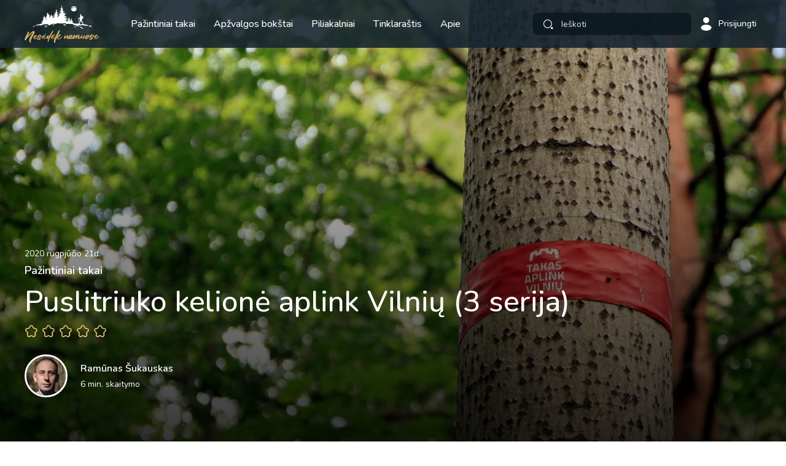

--- FILE ---
content_type: text/html; charset=UTF-8
request_url: https://nesedeknamuose.lt/puslitriuko-kelione-aplink-vilniu-3-serija/
body_size: 22032
content:
<!DOCTYPE html>
<html lang="lt-LT">

<head>
  <meta charset="UTF-8">
  <meta http-equiv="X-UA-Compatible" content="IE=edge">
  <meta name="format-detection" content="telephone=no" />
  <meta name="viewport" content="width=device-width, initial-scale=1, maximum-scale=1, minimum-scale=1, user-scalable=no">

        <link rel="preload" href="https://nesedeknamuose.lt/wp-content/themes/nesedek/assets/css/fancybox.css" as="style" onload="this.onload=null;this.rel='stylesheet'" />
    <link rel='stylesheet' href='https://nesedeknamuose.lt/wp-content/themes/nesedek/assets/css/app.css?v=1.24' type='text/css' media='all' />

  <link rel="preload" href="https://fonts.googleapis.com/css2?family=Nunito:wght@400;500;600;700&display=swap" as="style" onload="this.onload=null;this.rel='stylesheet'" />
  <noscript>
    <link href="https://fonts.googleapis.com/css2?family=Nunito:wght@400;500;600&display=swap" rel="stylesheet" type="text/css" />
  </noscript>



<!-- Google Analytics -->
<script>
    function getSCookie(cname) {
      var name = cname + '=';
      var ca = document.cookie.split(';');
      for (var i = 0; i < ca.length; i++) {
        var c = ca[i];
        while (c.charAt(0) == ' ') {
          c = c.substring(1);
        }
        if (c.indexOf(name) == 0) {
          return c.substring(name.length, c.length);
        }
      }
      return '';
    }
var started = false;
function setJS() {
  if (!started) {

    
    // if (getSCookie("cookiesCat") == 1) {
    (function (i, s, o, g, r, a, m) {
      i['GoogleAnalyticsObject'] = r; i[r] = i[r] || function () {
        (i[r].q = i[r].q || []).push(arguments)
      }, i[r].l = 1 * new Date(); a = s.createElement(o),
        m = s.getElementsByTagName(o)[0]; a.async = 1; a.src = g; m.parentNode.insertBefore(a, m)
    })(window, document, 'script', 'https://www.google-analytics.com/analytics.js', 'ga');

    ga('create', 'UA-65757484-2', 'auto');
    ga('send', 'pageview');
    started = true;
  // }
  }
}
document.addEventListener('touchstart', setJS);
document.addEventListener('mousemove', setJS);
window.onscroll = function (e) {
  setJS();
}

</script>
    <script>    window.googletag = window.googletag || {cmd: []};
  </script>
<!-- End Google Analytics -->
  <meta name='robots' content='index, follow, max-image-preview:large, max-snippet:-1, max-video-preview:-1' />

	<!-- This site is optimized with the Yoast SEO plugin v23.0 - https://yoast.com/wordpress/plugins/seo/ -->
	<title>Puslitriuko kelionė aplink Vilnių (3 serija) - Nesėdėk namuose</title>
	<meta name="description" content="Takas aplink Vilnių - III maršruto atkarpa, einanti nuo Žemojo Pavilnio per Ribiškių kalvas ir Naujininkus iki Burbiškių miško" />
	<link rel="canonical" href="https://nesedeknamuose.lt/puslitriuko-kelione-aplink-vilniu-3-serija/" />
	<meta property="og:locale" content="lt_LT" />
	<meta property="og:type" content="article" />
	<meta property="og:title" content="Puslitriuko kelionė aplink Vilnių (3 serija) - Nesėdėk namuose" />
	<meta property="og:description" content="Takas aplink Vilnių - III maršruto atkarpa, einanti nuo Žemojo Pavilnio per Ribiškių kalvas ir Naujininkus iki Burbiškių miško" />
	<meta property="og:url" content="https://nesedeknamuose.lt/puslitriuko-kelione-aplink-vilniu-3-serija/" />
	<meta property="og:site_name" content="Nesėdėk namuose" />
	<meta property="article:publisher" content="https://www.facebook.com/nesedeknamuos" />
	<meta property="article:published_time" content="2020-08-21T10:19:58+00:00" />
	<meta property="article:modified_time" content="2023-01-02T20:15:52+00:00" />
	<meta property="og:image" content="https://nesedeknamuose.lt/wp-content/uploads/2022/12/IMG_1018.jpg" />
	<meta property="og:image:width" content="1620" />
	<meta property="og:image:height" content="1080" />
	<meta property="og:image:type" content="image/jpeg" />
	<meta name="author" content="Nesėdėk namuose" />
	<meta name="twitter:card" content="summary_large_image" />
	<meta name="twitter:label1" content="Written by" />
	<meta name="twitter:data1" content="Nesėdėk namuose" />
	<meta name="twitter:label2" content="Est. reading time" />
	<meta name="twitter:data2" content="8 minutės" />
	<script type="application/ld+json" class="yoast-schema-graph">{"@context":"https://schema.org","@graph":[{"@type":"Article","@id":"https://nesedeknamuose.lt/puslitriuko-kelione-aplink-vilniu-3-serija/#article","isPartOf":{"@id":"https://nesedeknamuose.lt/puslitriuko-kelione-aplink-vilniu-3-serija/"},"author":{"name":"Nesėdėk namuose","@id":"https://nesedeknamuose.lt/#/schema/person/fe2ea8845f09f22af292a149d846bde3"},"headline":"Puslitriuko kelionė aplink Vilnių (3 serija)","datePublished":"2020-08-21T10:19:58+00:00","dateModified":"2023-01-02T20:15:52+00:00","mainEntityOfPage":{"@id":"https://nesedeknamuose.lt/puslitriuko-kelione-aplink-vilniu-3-serija/"},"wordCount":1274,"commentCount":0,"publisher":{"@id":"https://nesedeknamuose.lt/#organization"},"image":{"@id":"https://nesedeknamuose.lt/puslitriuko-kelione-aplink-vilniu-3-serija/#primaryimage"},"thumbnailUrl":"https://nesedeknamuose.lt/wp-content/uploads/2022/12/IMG_1018.jpg","keywords":["Aukštasis Pavilnys","Liepkalnis","Naujininkai","Pavilnių regioninis parkas","Ribiškių pėsčiųjų trasa","Tuputiškių","Žemasis Pavilnys"],"articleSection":["Pažintiniai takai"],"inLanguage":"lt-LT","potentialAction":[{"@type":"CommentAction","name":"Comment","target":["https://nesedeknamuose.lt/puslitriuko-kelione-aplink-vilniu-3-serija/#respond"]}]},{"@type":"WebPage","@id":"https://nesedeknamuose.lt/puslitriuko-kelione-aplink-vilniu-3-serija/","url":"https://nesedeknamuose.lt/puslitriuko-kelione-aplink-vilniu-3-serija/","name":"Puslitriuko kelionė aplink Vilnių (3 serija) - Nesėdėk namuose","isPartOf":{"@id":"https://nesedeknamuose.lt/#website"},"primaryImageOfPage":{"@id":"https://nesedeknamuose.lt/puslitriuko-kelione-aplink-vilniu-3-serija/#primaryimage"},"image":{"@id":"https://nesedeknamuose.lt/puslitriuko-kelione-aplink-vilniu-3-serija/#primaryimage"},"thumbnailUrl":"https://nesedeknamuose.lt/wp-content/uploads/2022/12/IMG_1018.jpg","datePublished":"2020-08-21T10:19:58+00:00","dateModified":"2023-01-02T20:15:52+00:00","description":"Takas aplink Vilnių - III maršruto atkarpa, einanti nuo Žemojo Pavilnio per Ribiškių kalvas ir Naujininkus iki Burbiškių miško","breadcrumb":{"@id":"https://nesedeknamuose.lt/puslitriuko-kelione-aplink-vilniu-3-serija/#breadcrumb"},"inLanguage":"lt-LT","potentialAction":[{"@type":"ReadAction","target":["https://nesedeknamuose.lt/puslitriuko-kelione-aplink-vilniu-3-serija/"]}]},{"@type":"ImageObject","inLanguage":"lt-LT","@id":"https://nesedeknamuose.lt/puslitriuko-kelione-aplink-vilniu-3-serija/#primaryimage","url":"https://nesedeknamuose.lt/wp-content/uploads/2022/12/IMG_1018.jpg","contentUrl":"https://nesedeknamuose.lt/wp-content/uploads/2022/12/IMG_1018.jpg","width":1620,"height":1080,"caption":"Takas aplink Vilnių"},{"@type":"BreadcrumbList","@id":"https://nesedeknamuose.lt/puslitriuko-kelione-aplink-vilniu-3-serija/#breadcrumb","itemListElement":[{"@type":"ListItem","position":1,"name":"Home","item":"https://nesedeknamuose.lt/"},{"@type":"ListItem","position":2,"name":"Visi įrašai","item":"https://nesedeknamuose.lt/visi-irasai/"},{"@type":"ListItem","position":3,"name":"Puslitriuko kelionė aplink Vilnių (3 serija)"}]},{"@type":"WebSite","@id":"https://nesedeknamuose.lt/#website","url":"https://nesedeknamuose.lt/","name":"Nesėdėk namuose","description":"Patirk keliones po Lietuvą.","publisher":{"@id":"https://nesedeknamuose.lt/#organization"},"potentialAction":[{"@type":"SearchAction","target":{"@type":"EntryPoint","urlTemplate":"https://nesedeknamuose.lt/?s={search_term_string}"},"query-input":"required name=search_term_string"}],"inLanguage":"lt-LT"},{"@type":"Organization","@id":"https://nesedeknamuose.lt/#organization","name":"Nesėdėk namuose","alternateName":"Kelionių tinklaraštis","url":"https://nesedeknamuose.lt/","logo":{"@type":"ImageObject","inLanguage":"lt-LT","@id":"https://nesedeknamuose.lt/#/schema/logo/image/","url":"https://nesedeknamuose.lt/wp-content/uploads/2023/03/Nesedek_namuose_LOGO_1.jpg","contentUrl":"https://nesedeknamuose.lt/wp-content/uploads/2023/03/Nesedek_namuose_LOGO_1.jpg","width":696,"height":696,"caption":"Nesėdėk namuose"},"image":{"@id":"https://nesedeknamuose.lt/#/schema/logo/image/"},"sameAs":["https://www.facebook.com/nesedeknamuos"]},{"@type":"Person","@id":"https://nesedeknamuose.lt/#/schema/person/fe2ea8845f09f22af292a149d846bde3","name":"Nesėdėk namuose","sameAs":["https://nesedeknamuose.lt","admin2"]}]}</script>
	<!-- / Yoast SEO plugin. -->


<style id='wp-img-auto-sizes-contain-inline-css' type='text/css'>
img:is([sizes=auto i],[sizes^="auto," i]){contain-intrinsic-size:3000px 1500px}
/*# sourceURL=wp-img-auto-sizes-contain-inline-css */
</style>

<script type="text/javascript">
            window._nslDOMReady = function (callback) {
                if ( document.readyState === "complete" || document.readyState === "interactive" ) {
                    callback();
                } else {
                    document.addEventListener( "DOMContentLoaded", callback );
                }
            };
            </script><link rel='shortlink' href='https://nesedeknamuose.lt/?p=2535' />
<link rel="icon" href="https://nesedeknamuose.lt/wp-content/uploads/2022/12/fav.png" sizes="32x32" />
<link rel="icon" href="https://nesedeknamuose.lt/wp-content/uploads/2022/12/fav.png" sizes="192x192" />
<link rel="apple-touch-icon" href="https://nesedeknamuose.lt/wp-content/uploads/2022/12/fav.png" />
<meta name="msapplication-TileImage" content="https://nesedeknamuose.lt/wp-content/uploads/2022/12/fav.png" />
	<!-- Digital Matter head part -->
	<script async src="https://core.dimatter.ai/pubs/nesedeknamuose-lt.min.js"></script>
	<script>
		window.dimatter = window.dimatter || [];
		// const pathSegments = window.location.pathname.split('/').filter(segment => segment !== "");
		if (window.innerWidth >= 992) {
			window.dimatter.push(['nn_pixel']);
			// if (pathSegments.length > 1) {
				window.dimatter.push(['nn_980x200_inarticle']);
				window.dimatter.push(['nn_300x600_inarticle_01']);
				window.dimatter.push(['nn_300x600_inarticle_02']);
				window.dimatter.push(['nn_300x250_inarticle_01']);
				window.dimatter.push(['nn_300x250_inarticle_02']);
				window.dimatter.push(['nn_300x250_inarticle_03']);
				window.dimatter.push(['nn_300x250_inarticle_04']);
			// } else {
				window.dimatter.push(['nn_980x200_homepage_01']);
				window.dimatter.push(['nn_980x200_homepage_02']);
				window.dimatter.push(['nn_980x200_homepage_03']);
			// }
		} else {
			window.dimatter.push(['nn_mobile_pixel']);
			// if (pathSegments.length > 1) {
				window.dimatter.push(['nn_mobile_300x250_article_01']);
				window.dimatter.push(['nn_mobile_300x250_article_02']);
				window.dimatter.push(['nn_mobile_300x250_article_03']);
			// } else {
				window.dimatter.push(['nn_mobile_300x250_homepage_01']);
				window.dimatter.push(['nn_mobile_300x250_homepage_02']);
				window.dimatter.push(['nn_mobile_300x250_homepage_03']);
			// }
		}
		window.dimatter.push(['_initialize']);
	</script>
<style id='wp-block-image-inline-css' type='text/css'>
.wp-block-image>a,.wp-block-image>figure>a{display:inline-block}.wp-block-image img{box-sizing:border-box;height:auto;max-width:100%;vertical-align:bottom}@media not (prefers-reduced-motion){.wp-block-image img.hide{visibility:hidden}.wp-block-image img.show{animation:show-content-image .4s}}.wp-block-image[style*=border-radius] img,.wp-block-image[style*=border-radius]>a{border-radius:inherit}.wp-block-image.has-custom-border img{box-sizing:border-box}.wp-block-image.aligncenter{text-align:center}.wp-block-image.alignfull>a,.wp-block-image.alignwide>a{width:100%}.wp-block-image.alignfull img,.wp-block-image.alignwide img{height:auto;width:100%}.wp-block-image .aligncenter,.wp-block-image .alignleft,.wp-block-image .alignright,.wp-block-image.aligncenter,.wp-block-image.alignleft,.wp-block-image.alignright{display:table}.wp-block-image .aligncenter>figcaption,.wp-block-image .alignleft>figcaption,.wp-block-image .alignright>figcaption,.wp-block-image.aligncenter>figcaption,.wp-block-image.alignleft>figcaption,.wp-block-image.alignright>figcaption{caption-side:bottom;display:table-caption}.wp-block-image .alignleft{float:left;margin:.5em 1em .5em 0}.wp-block-image .alignright{float:right;margin:.5em 0 .5em 1em}.wp-block-image .aligncenter{margin-left:auto;margin-right:auto}.wp-block-image :where(figcaption){margin-bottom:1em;margin-top:.5em}.wp-block-image.is-style-circle-mask img{border-radius:9999px}@supports ((-webkit-mask-image:none) or (mask-image:none)) or (-webkit-mask-image:none){.wp-block-image.is-style-circle-mask img{border-radius:0;-webkit-mask-image:url('data:image/svg+xml;utf8,<svg viewBox="0 0 100 100" xmlns="http://www.w3.org/2000/svg"><circle cx="50" cy="50" r="50"/></svg>');mask-image:url('data:image/svg+xml;utf8,<svg viewBox="0 0 100 100" xmlns="http://www.w3.org/2000/svg"><circle cx="50" cy="50" r="50"/></svg>');mask-mode:alpha;-webkit-mask-position:center;mask-position:center;-webkit-mask-repeat:no-repeat;mask-repeat:no-repeat;-webkit-mask-size:contain;mask-size:contain}}:root :where(.wp-block-image.is-style-rounded img,.wp-block-image .is-style-rounded img){border-radius:9999px}.wp-block-image figure{margin:0}.wp-lightbox-container{display:flex;flex-direction:column;position:relative}.wp-lightbox-container img{cursor:zoom-in}.wp-lightbox-container img:hover+button{opacity:1}.wp-lightbox-container button{align-items:center;backdrop-filter:blur(16px) saturate(180%);background-color:#5a5a5a40;border:none;border-radius:4px;cursor:zoom-in;display:flex;height:20px;justify-content:center;opacity:0;padding:0;position:absolute;right:16px;text-align:center;top:16px;width:20px;z-index:100}@media not (prefers-reduced-motion){.wp-lightbox-container button{transition:opacity .2s ease}}.wp-lightbox-container button:focus-visible{outline:3px auto #5a5a5a40;outline:3px auto -webkit-focus-ring-color;outline-offset:3px}.wp-lightbox-container button:hover{cursor:pointer;opacity:1}.wp-lightbox-container button:focus{opacity:1}.wp-lightbox-container button:focus,.wp-lightbox-container button:hover,.wp-lightbox-container button:not(:hover):not(:active):not(.has-background){background-color:#5a5a5a40;border:none}.wp-lightbox-overlay{box-sizing:border-box;cursor:zoom-out;height:100vh;left:0;overflow:hidden;position:fixed;top:0;visibility:hidden;width:100%;z-index:100000}.wp-lightbox-overlay .close-button{align-items:center;cursor:pointer;display:flex;justify-content:center;min-height:40px;min-width:40px;padding:0;position:absolute;right:calc(env(safe-area-inset-right) + 16px);top:calc(env(safe-area-inset-top) + 16px);z-index:5000000}.wp-lightbox-overlay .close-button:focus,.wp-lightbox-overlay .close-button:hover,.wp-lightbox-overlay .close-button:not(:hover):not(:active):not(.has-background){background:none;border:none}.wp-lightbox-overlay .lightbox-image-container{height:var(--wp--lightbox-container-height);left:50%;overflow:hidden;position:absolute;top:50%;transform:translate(-50%,-50%);transform-origin:top left;width:var(--wp--lightbox-container-width);z-index:9999999999}.wp-lightbox-overlay .wp-block-image{align-items:center;box-sizing:border-box;display:flex;height:100%;justify-content:center;margin:0;position:relative;transform-origin:0 0;width:100%;z-index:3000000}.wp-lightbox-overlay .wp-block-image img{height:var(--wp--lightbox-image-height);min-height:var(--wp--lightbox-image-height);min-width:var(--wp--lightbox-image-width);width:var(--wp--lightbox-image-width)}.wp-lightbox-overlay .wp-block-image figcaption{display:none}.wp-lightbox-overlay button{background:none;border:none}.wp-lightbox-overlay .scrim{background-color:#fff;height:100%;opacity:.9;position:absolute;width:100%;z-index:2000000}.wp-lightbox-overlay.active{visibility:visible}@media not (prefers-reduced-motion){.wp-lightbox-overlay.active{animation:turn-on-visibility .25s both}.wp-lightbox-overlay.active img{animation:turn-on-visibility .35s both}.wp-lightbox-overlay.show-closing-animation:not(.active){animation:turn-off-visibility .35s both}.wp-lightbox-overlay.show-closing-animation:not(.active) img{animation:turn-off-visibility .25s both}.wp-lightbox-overlay.zoom.active{animation:none;opacity:1;visibility:visible}.wp-lightbox-overlay.zoom.active .lightbox-image-container{animation:lightbox-zoom-in .4s}.wp-lightbox-overlay.zoom.active .lightbox-image-container img{animation:none}.wp-lightbox-overlay.zoom.active .scrim{animation:turn-on-visibility .4s forwards}.wp-lightbox-overlay.zoom.show-closing-animation:not(.active){animation:none}.wp-lightbox-overlay.zoom.show-closing-animation:not(.active) .lightbox-image-container{animation:lightbox-zoom-out .4s}.wp-lightbox-overlay.zoom.show-closing-animation:not(.active) .lightbox-image-container img{animation:none}.wp-lightbox-overlay.zoom.show-closing-animation:not(.active) .scrim{animation:turn-off-visibility .4s forwards}}@keyframes show-content-image{0%{visibility:hidden}99%{visibility:hidden}to{visibility:visible}}@keyframes turn-on-visibility{0%{opacity:0}to{opacity:1}}@keyframes turn-off-visibility{0%{opacity:1;visibility:visible}99%{opacity:0;visibility:visible}to{opacity:0;visibility:hidden}}@keyframes lightbox-zoom-in{0%{transform:translate(calc((-100vw + var(--wp--lightbox-scrollbar-width))/2 + var(--wp--lightbox-initial-left-position)),calc(-50vh + var(--wp--lightbox-initial-top-position))) scale(var(--wp--lightbox-scale))}to{transform:translate(-50%,-50%) scale(1)}}@keyframes lightbox-zoom-out{0%{transform:translate(-50%,-50%) scale(1);visibility:visible}99%{visibility:visible}to{transform:translate(calc((-100vw + var(--wp--lightbox-scrollbar-width))/2 + var(--wp--lightbox-initial-left-position)),calc(-50vh + var(--wp--lightbox-initial-top-position))) scale(var(--wp--lightbox-scale));visibility:hidden}}
/*# sourceURL=https://nesedeknamuose.lt/wp-includes/blocks/image/style.min.css */
</style>
<style id='wp-block-paragraph-inline-css' type='text/css'>
.is-small-text{font-size:.875em}.is-regular-text{font-size:1em}.is-large-text{font-size:2.25em}.is-larger-text{font-size:3em}.has-drop-cap:not(:focus):first-letter{float:left;font-size:8.4em;font-style:normal;font-weight:100;line-height:.68;margin:.05em .1em 0 0;text-transform:uppercase}body.rtl .has-drop-cap:not(:focus):first-letter{float:none;margin-left:.1em}p.has-drop-cap.has-background{overflow:hidden}:root :where(p.has-background){padding:1.25em 2.375em}:where(p.has-text-color:not(.has-link-color)) a{color:inherit}p.has-text-align-left[style*="writing-mode:vertical-lr"],p.has-text-align-right[style*="writing-mode:vertical-rl"]{rotate:180deg}
/*# sourceURL=https://nesedeknamuose.lt/wp-includes/blocks/paragraph/style.min.css */
</style>
<style id='global-styles-inline-css' type='text/css'>
:root{--wp--preset--aspect-ratio--square: 1;--wp--preset--aspect-ratio--4-3: 4/3;--wp--preset--aspect-ratio--3-4: 3/4;--wp--preset--aspect-ratio--3-2: 3/2;--wp--preset--aspect-ratio--2-3: 2/3;--wp--preset--aspect-ratio--16-9: 16/9;--wp--preset--aspect-ratio--9-16: 9/16;--wp--preset--color--black: #000000;--wp--preset--color--cyan-bluish-gray: #abb8c3;--wp--preset--color--white: #ffffff;--wp--preset--color--pale-pink: #f78da7;--wp--preset--color--vivid-red: #cf2e2e;--wp--preset--color--luminous-vivid-orange: #ff6900;--wp--preset--color--luminous-vivid-amber: #fcb900;--wp--preset--color--light-green-cyan: #7bdcb5;--wp--preset--color--vivid-green-cyan: #00d084;--wp--preset--color--pale-cyan-blue: #8ed1fc;--wp--preset--color--vivid-cyan-blue: #0693e3;--wp--preset--color--vivid-purple: #9b51e0;--wp--preset--gradient--vivid-cyan-blue-to-vivid-purple: linear-gradient(135deg,rgb(6,147,227) 0%,rgb(155,81,224) 100%);--wp--preset--gradient--light-green-cyan-to-vivid-green-cyan: linear-gradient(135deg,rgb(122,220,180) 0%,rgb(0,208,130) 100%);--wp--preset--gradient--luminous-vivid-amber-to-luminous-vivid-orange: linear-gradient(135deg,rgb(252,185,0) 0%,rgb(255,105,0) 100%);--wp--preset--gradient--luminous-vivid-orange-to-vivid-red: linear-gradient(135deg,rgb(255,105,0) 0%,rgb(207,46,46) 100%);--wp--preset--gradient--very-light-gray-to-cyan-bluish-gray: linear-gradient(135deg,rgb(238,238,238) 0%,rgb(169,184,195) 100%);--wp--preset--gradient--cool-to-warm-spectrum: linear-gradient(135deg,rgb(74,234,220) 0%,rgb(151,120,209) 20%,rgb(207,42,186) 40%,rgb(238,44,130) 60%,rgb(251,105,98) 80%,rgb(254,248,76) 100%);--wp--preset--gradient--blush-light-purple: linear-gradient(135deg,rgb(255,206,236) 0%,rgb(152,150,240) 100%);--wp--preset--gradient--blush-bordeaux: linear-gradient(135deg,rgb(254,205,165) 0%,rgb(254,45,45) 50%,rgb(107,0,62) 100%);--wp--preset--gradient--luminous-dusk: linear-gradient(135deg,rgb(255,203,112) 0%,rgb(199,81,192) 50%,rgb(65,88,208) 100%);--wp--preset--gradient--pale-ocean: linear-gradient(135deg,rgb(255,245,203) 0%,rgb(182,227,212) 50%,rgb(51,167,181) 100%);--wp--preset--gradient--electric-grass: linear-gradient(135deg,rgb(202,248,128) 0%,rgb(113,206,126) 100%);--wp--preset--gradient--midnight: linear-gradient(135deg,rgb(2,3,129) 0%,rgb(40,116,252) 100%);--wp--preset--font-size--small: 13px;--wp--preset--font-size--medium: 20px;--wp--preset--font-size--large: 36px;--wp--preset--font-size--x-large: 42px;--wp--preset--spacing--20: 0.44rem;--wp--preset--spacing--30: 0.67rem;--wp--preset--spacing--40: 1rem;--wp--preset--spacing--50: 1.5rem;--wp--preset--spacing--60: 2.25rem;--wp--preset--spacing--70: 3.38rem;--wp--preset--spacing--80: 5.06rem;--wp--preset--shadow--natural: 6px 6px 9px rgba(0, 0, 0, 0.2);--wp--preset--shadow--deep: 12px 12px 50px rgba(0, 0, 0, 0.4);--wp--preset--shadow--sharp: 6px 6px 0px rgba(0, 0, 0, 0.2);--wp--preset--shadow--outlined: 6px 6px 0px -3px rgb(255, 255, 255), 6px 6px rgb(0, 0, 0);--wp--preset--shadow--crisp: 6px 6px 0px rgb(0, 0, 0);}:where(.is-layout-flex){gap: 0.5em;}:where(.is-layout-grid){gap: 0.5em;}body .is-layout-flex{display: flex;}.is-layout-flex{flex-wrap: wrap;align-items: center;}.is-layout-flex > :is(*, div){margin: 0;}body .is-layout-grid{display: grid;}.is-layout-grid > :is(*, div){margin: 0;}:where(.wp-block-columns.is-layout-flex){gap: 2em;}:where(.wp-block-columns.is-layout-grid){gap: 2em;}:where(.wp-block-post-template.is-layout-flex){gap: 1.25em;}:where(.wp-block-post-template.is-layout-grid){gap: 1.25em;}.has-black-color{color: var(--wp--preset--color--black) !important;}.has-cyan-bluish-gray-color{color: var(--wp--preset--color--cyan-bluish-gray) !important;}.has-white-color{color: var(--wp--preset--color--white) !important;}.has-pale-pink-color{color: var(--wp--preset--color--pale-pink) !important;}.has-vivid-red-color{color: var(--wp--preset--color--vivid-red) !important;}.has-luminous-vivid-orange-color{color: var(--wp--preset--color--luminous-vivid-orange) !important;}.has-luminous-vivid-amber-color{color: var(--wp--preset--color--luminous-vivid-amber) !important;}.has-light-green-cyan-color{color: var(--wp--preset--color--light-green-cyan) !important;}.has-vivid-green-cyan-color{color: var(--wp--preset--color--vivid-green-cyan) !important;}.has-pale-cyan-blue-color{color: var(--wp--preset--color--pale-cyan-blue) !important;}.has-vivid-cyan-blue-color{color: var(--wp--preset--color--vivid-cyan-blue) !important;}.has-vivid-purple-color{color: var(--wp--preset--color--vivid-purple) !important;}.has-black-background-color{background-color: var(--wp--preset--color--black) !important;}.has-cyan-bluish-gray-background-color{background-color: var(--wp--preset--color--cyan-bluish-gray) !important;}.has-white-background-color{background-color: var(--wp--preset--color--white) !important;}.has-pale-pink-background-color{background-color: var(--wp--preset--color--pale-pink) !important;}.has-vivid-red-background-color{background-color: var(--wp--preset--color--vivid-red) !important;}.has-luminous-vivid-orange-background-color{background-color: var(--wp--preset--color--luminous-vivid-orange) !important;}.has-luminous-vivid-amber-background-color{background-color: var(--wp--preset--color--luminous-vivid-amber) !important;}.has-light-green-cyan-background-color{background-color: var(--wp--preset--color--light-green-cyan) !important;}.has-vivid-green-cyan-background-color{background-color: var(--wp--preset--color--vivid-green-cyan) !important;}.has-pale-cyan-blue-background-color{background-color: var(--wp--preset--color--pale-cyan-blue) !important;}.has-vivid-cyan-blue-background-color{background-color: var(--wp--preset--color--vivid-cyan-blue) !important;}.has-vivid-purple-background-color{background-color: var(--wp--preset--color--vivid-purple) !important;}.has-black-border-color{border-color: var(--wp--preset--color--black) !important;}.has-cyan-bluish-gray-border-color{border-color: var(--wp--preset--color--cyan-bluish-gray) !important;}.has-white-border-color{border-color: var(--wp--preset--color--white) !important;}.has-pale-pink-border-color{border-color: var(--wp--preset--color--pale-pink) !important;}.has-vivid-red-border-color{border-color: var(--wp--preset--color--vivid-red) !important;}.has-luminous-vivid-orange-border-color{border-color: var(--wp--preset--color--luminous-vivid-orange) !important;}.has-luminous-vivid-amber-border-color{border-color: var(--wp--preset--color--luminous-vivid-amber) !important;}.has-light-green-cyan-border-color{border-color: var(--wp--preset--color--light-green-cyan) !important;}.has-vivid-green-cyan-border-color{border-color: var(--wp--preset--color--vivid-green-cyan) !important;}.has-pale-cyan-blue-border-color{border-color: var(--wp--preset--color--pale-cyan-blue) !important;}.has-vivid-cyan-blue-border-color{border-color: var(--wp--preset--color--vivid-cyan-blue) !important;}.has-vivid-purple-border-color{border-color: var(--wp--preset--color--vivid-purple) !important;}.has-vivid-cyan-blue-to-vivid-purple-gradient-background{background: var(--wp--preset--gradient--vivid-cyan-blue-to-vivid-purple) !important;}.has-light-green-cyan-to-vivid-green-cyan-gradient-background{background: var(--wp--preset--gradient--light-green-cyan-to-vivid-green-cyan) !important;}.has-luminous-vivid-amber-to-luminous-vivid-orange-gradient-background{background: var(--wp--preset--gradient--luminous-vivid-amber-to-luminous-vivid-orange) !important;}.has-luminous-vivid-orange-to-vivid-red-gradient-background{background: var(--wp--preset--gradient--luminous-vivid-orange-to-vivid-red) !important;}.has-very-light-gray-to-cyan-bluish-gray-gradient-background{background: var(--wp--preset--gradient--very-light-gray-to-cyan-bluish-gray) !important;}.has-cool-to-warm-spectrum-gradient-background{background: var(--wp--preset--gradient--cool-to-warm-spectrum) !important;}.has-blush-light-purple-gradient-background{background: var(--wp--preset--gradient--blush-light-purple) !important;}.has-blush-bordeaux-gradient-background{background: var(--wp--preset--gradient--blush-bordeaux) !important;}.has-luminous-dusk-gradient-background{background: var(--wp--preset--gradient--luminous-dusk) !important;}.has-pale-ocean-gradient-background{background: var(--wp--preset--gradient--pale-ocean) !important;}.has-electric-grass-gradient-background{background: var(--wp--preset--gradient--electric-grass) !important;}.has-midnight-gradient-background{background: var(--wp--preset--gradient--midnight) !important;}.has-small-font-size{font-size: var(--wp--preset--font-size--small) !important;}.has-medium-font-size{font-size: var(--wp--preset--font-size--medium) !important;}.has-large-font-size{font-size: var(--wp--preset--font-size--large) !important;}.has-x-large-font-size{font-size: var(--wp--preset--font-size--x-large) !important;}
/*# sourceURL=global-styles-inline-css */
</style>
</head>

<body class="">


  <header class="header">
    <div class="container">
      <a href="https://nesedeknamuose.lt/" class="logo">
        <svg>
          <use xlink:href="/icons.svg#logo" />
        </svg>
      </a>
      <nav class="main-nav">
        <div class="nav-wrap">

          <ul>
            <li class=""><a  title="Pažintiniai takai" href="https://nesedeknamuose.lt/pazintiniai-takai/" >Pažintiniai takai</a></li><li class=""><a  title="Apžvalgos bokštai" href="https://nesedeknamuose.lt/apzvalgos-bokstai/" >Apžvalgos bokštai</a></li><li class=""><a  title="Piliakalniai" href="https://nesedeknamuose.lt/tipas/piliakalniai/" >Piliakalniai</a></li><li class="with-sub "><a  title="Tinklaraštis" href="https://nesedeknamuose.lt/visi-irasai/" >Tinklaraštis</a><ul><li class="current "><a  title="Pažintiniai takai" href="https://nesedeknamuose.lt/tinklaraštis/pazintiniai-takai/" >Pažintiniai takai</a></li><li class=""><a  title="Miestai ir miesteliai" href="https://nesedeknamuose.lt/tinklaraštis/miestai-ir-miesteliai/" >Miestai ir miesteliai</a></li><li class=""><a  title="Keliauk po Lietuvą be automobilio" href="https://nesedeknamuose.lt/tinklaraštis/keliauk-po-lietuva-be-automobilio/" >Keliauk po Lietuvą be automobilio</a></li><li class=""><a  title="Už Lietuvos" href="https://nesedeknamuose.lt/tinklaraštis/uz-lietuvos/" >Už Lietuvos</a></li></ul></li><li class=""><a  title="Apie" href="https://nesedeknamuose.lt/apie-mane/" >Apie</a></li>          </ul>
          <ul class="social m-only">
                      <li><a target="_blank" href="https://www.facebook.com/nesedeknamuos"><svg width="25">
                  <use xlink:href="/icons.svg#fb" />
                </svg></a></li>
                                  <li><a target="_blank" href="https://www.instagram.com/nesedeknamuose/"><svg width="22">
                  <use xlink:href="/icons.svg#ig" />
                </svg></a></li>
                      </ul>
          <div class="m-only full-b">
            <img src="https://nesedeknamuose.lt/wp-content/themes/nesedek/assets/images/bg-menu.svg" alt>
          </div>
        </div>
      </nav>
      <div class="right">
        <div class="search-trigger">
          <svg>
            <use xlink:href="/icons.svg#search" />
          </svg>
        </div>
        <div class="search-holder">
          <form action="https://nesedeknamuose.lt/" class="search-form">
            <button type="submit">
              <svg>
                <use xlink:href="/icons.svg#search" />
              </svg></button>
            <input name="s" class="form-control" type="text" placeholder="Ieškoti">
            <div class="remove">
              <svg>
                <use xlink:href="/icons.svg#close" />
              </svg>
            </div>
          </form>
        </div>
        
          <a href="https://nesedeknamuose.lt/paskyra/" class="user-trigger">
            <svg>
              <use xlink:href="/icons.svg#user" />
            </svg>
            Prisijungti          </a>
                <div class="menu-trigger">
          <svg class="bars">
            <use xlink:href="/icons.svg#menu" />
          </svg>
          <svg class="close">
            <use xlink:href="/icons.svg#close" />
          </svg>
        </div>
      </div>
    </div>
  </header>

  <div class="body">
    	  <div id='nn_pixel'></div>
	  <div id='nn_mobile_pixel'></div>
                        <div class="section section-post-hero">
                <div class="bg-holder">
                    <picture><source media='(min-width: 768px)' srcset='https://nesedeknamuose.lt/wp-content/uploads/2022/12/IMG_1018.jpg' /><source media='(max-width: 767px)' srcset='https://nesedeknamuose.lt/wp-content/uploads/2022/12/IMG_1018-540x960.jpg' /><img  class="bg" src='https://nesedeknamuose.lt/wp-content/uploads/2022/12/IMG_1018.jpg' srcset="https://nesedeknamuose.lt/wp-content/uploads/2022/12/IMG_1018.jpg 2x" loading='lazy' alt='Takas aplink Vilnių'></picture>                </div>
                <div class="container">
                    <div class="date">
                        2020 rugpjūčio 21d.                    </div>
                    <div class="cat">
                        <a href="https://nesedeknamuose.lt/tinklaraštis/pazintiniai-takai/">Pažintiniai takai</a>                    </div>
                    <h1 class="h3">Puslitriuko kelionė aplink Vilnių (3 serija)</h1>
                    
                        <a href="#reviews" class="rate">
                            <div class="stars">
                                <svg><use xlink:href="/icons.svg#star-b" /></svg><svg><use xlink:href="/icons.svg#star-b" /></svg><svg><use xlink:href="/icons.svg#star-b" /></svg><svg><use xlink:href="/icons.svg#star-b" /></svg><svg><use xlink:href="/icons.svg#star-b" /></svg>                            </div>
                        </a>
                        <div class="extra-meta-info">
                                <div class="avatar">
                                    <img width="160" height="110" src="https://nesedeknamuose.lt/wp-content/uploads/2024/02/11-160x110.jpg" class="attachment-thumbnail size-thumbnail" alt="" decoding="async" />                                </div>
                                <div class="text">
                                    <div class="name">
                                        Ramūnas Šukauskas                                    </div>
                                    <div class="read">
                                        6 min. skaitymo                                    </div>
                                </div>
                            </div>
                                    </div>
            </div>
        
        <div class="banner-insert m-only">
			<div id='nn_mobile_300x250_article_01'></div>
            <!-- /nesedeknamuose_lt_300x250_mobile_article_1 -->
<!--             <div id='nesedeknamuose_lt_300x250_mobile_article_1'>
                <script>
                    googletag.cmd.push(function() {
                        googletag.display('nesedeknamuose_lt_300x250_mobile_article_1');
                    });
                </script>
            </div> -->
        </div>
        <div class="section section-post">
            <div class="container">
                                    <div class="row">
                        <div class="col-md-9 col-lg-8">
                            <div class="entry max-entry">
                                
<p>Nesunkiai randu nuo paskutinio Žemojo Pavilnio autobusų sustojimo į mišką vedantį takelį, kuriuo vakar išbridome iš žolynuose paskendusios tako aplink Vilnių atkarpos. Serpantino nepasiekėm&nbsp; &#8211; neužteko jėgų, todėl šiandien laukianti tako atkarpa iki Burbiškių bus kilometru ilgesnė. 13 kilometrų negąsdina, nes vėl žygiuoju vienas. Kad tik oras didelių siurprizų nepateiktų, nes vos tik pasiekus tako maršrutą pradeda silpnas lietus, o nuo pamiškėje esančios apžvalgos vietos tolumoje matosi ūkanose skęstančio Vilniaus bokštai.</p>


<div class="wp-block-image is-style-default">
<figure class="aligncenter size-large"><img fetchpriority="high" decoding="async" width="1024" height="681" laoding=lazy  src="https://nesedeknamuose.lt/wp-content/uploads/2022/12/IMG_0952-1024x681.jpg" alt="Takas aplink Vilnių" class="wp-image-2536" srcset="https://nesedeknamuose.lt/wp-content/uploads/2022/12/IMG_0952-1024x681.jpg 1024w, https://nesedeknamuose.lt/wp-content/uploads/2022/12/IMG_0952-300x200.jpg 300w, https://nesedeknamuose.lt/wp-content/uploads/2022/12/IMG_0952-768x511.jpg 768w, https://nesedeknamuose.lt/wp-content/uploads/2022/12/IMG_0952-1536x1022.jpg 1536w, https://nesedeknamuose.lt/wp-content/uploads/2022/12/IMG_0952-585x389.jpg 585w, https://nesedeknamuose.lt/wp-content/uploads/2022/12/IMG_0952-1170x779.jpg 1170w, https://nesedeknamuose.lt/wp-content/uploads/2022/12/IMG_0952-495x329.jpg 495w, https://nesedeknamuose.lt/wp-content/uploads/2022/12/IMG_0952.jpg 1623w" sizes="(max-width: 1024px) 100vw, 1024px" /></figure>
</div>


<p>Pradžioje žygio energijos daug &#8211; netrunku pasiekti Aukštąjį Pavilnį. Neilgam, nes takas aplink Vilnių suka į akmenimis grįstą kelią, kurs vėl veda žemyn. Štai ir jis &#8211; Tuputiškių serpantinas, vienintelis tokio tipo akmenimis grįstas kelias Lietuvoje. Kelio būklė ne pati geriausia, net galima girdėti kaip pravažiuojančio automobilio dugnas poroje vietų kabina grindinį. Vietos gyventojai tikriausiai norėtų geresnio kelio, bet jis įtrauktas į saugomų kultūros vertybių sąrašą, todėl geriausiu atveju bus restauruotas akmeninis grindinys.</p>


<div class="wp-block-image is-style-default">
<figure class="aligncenter size-large"><img decoding="async" width="1024" height="544" laoding=lazy  src="https://nesedeknamuose.lt/wp-content/uploads/2022/12/IMG_0957-1024x544.jpg" alt="Takas aplink Vilnių" class="wp-image-2537" srcset="https://nesedeknamuose.lt/wp-content/uploads/2022/12/IMG_0957-1024x544.jpg 1024w, https://nesedeknamuose.lt/wp-content/uploads/2022/12/IMG_0957-300x159.jpg 300w, https://nesedeknamuose.lt/wp-content/uploads/2022/12/IMG_0957-768x408.jpg 768w, https://nesedeknamuose.lt/wp-content/uploads/2022/12/IMG_0957-1536x816.jpg 1536w, https://nesedeknamuose.lt/wp-content/uploads/2022/12/IMG_0957-585x311.jpg 585w, https://nesedeknamuose.lt/wp-content/uploads/2022/12/IMG_0957-1170x622.jpg 1170w, https://nesedeknamuose.lt/wp-content/uploads/2022/12/IMG_0957-495x263.jpg 495w, https://nesedeknamuose.lt/wp-content/uploads/2022/12/IMG_0957.jpg 1920w" sizes="(max-width: 1024px) 100vw, 1024px" /></figure>
</div>


<p>Už keleto posūkių kelias išsitiesina ir jau asfaltuota danga skubu link miško, nes lietus vėl stiprėja. Ką gali žinoti, ko iš to debesies galima sulaukti, o po medžiais saugiau. Taip besiblaškydamas tarp Žemojo ir Aukštojo Pavilnio takas aplink Vilnių pagaliau pasirenka pastarąjį ir palikęs už nugaros mišką nusidriekia šaligatviais. Pavilnys yra vienas iš tų mikrorajonų, kurie maršrute sulaukė didesnio dėmesio. Nesu tikras, kad jis jo nusipelnė, bet rengėjams tikriausiai kilo kažkokių kliūčių, jog negalėjo Pavilnio apeiti miško takais. O aš iš debesies nesulaukęs smarkesnio lietaus žingsniuoju Kolaso ir Tolimosios gatvėmis ieškodamas tako rodyklių ir sustojusio laiko ženklų.</p>


<div class="wp-block-image is-style-default">
<figure class="aligncenter size-large"><img loading="lazy" decoding="async" width="1024" height="683" laoding=lazy  src="https://nesedeknamuose.lt/wp-content/uploads/2022/12/IMG_0979-1024x683.jpg" alt="Takas aplink Vilnių" class="wp-image-2538" srcset="https://nesedeknamuose.lt/wp-content/uploads/2022/12/IMG_0979-1024x683.jpg 1024w, https://nesedeknamuose.lt/wp-content/uploads/2022/12/IMG_0979-300x200.jpg 300w, https://nesedeknamuose.lt/wp-content/uploads/2022/12/IMG_0979-768x512.jpg 768w, https://nesedeknamuose.lt/wp-content/uploads/2022/12/IMG_0979-1536x1024.jpg 1536w, https://nesedeknamuose.lt/wp-content/uploads/2022/12/IMG_0979-585x390.jpg 585w, https://nesedeknamuose.lt/wp-content/uploads/2022/12/IMG_0979-1170x780.jpg 1170w, https://nesedeknamuose.lt/wp-content/uploads/2022/12/IMG_0979-495x330.jpg 495w, https://nesedeknamuose.lt/wp-content/uploads/2022/12/IMG_0979.jpg 1620w" sizes="auto, (max-width: 1024px) 100vw, 1024px" /></figure>
</div>


<p>Turiu pasakyti, kad tas pats miestas einant taku atrodo kitaip. Kitaip nei bet kurią dieną einant ar važiuojant kasdieniniais reikalais, kai galva būna užimta įvairiausiomis problemomis, reikalais, planais ir dar velnias žino kuo. Niekas daugiau nesiskiria, tik mintys galvoje, o akys vaizdą kitokį mato. Atrodo, tarsi laikas dabar eina lėčiau nei įprastai, o sutikti praeiviai tai tik kūnai, kurių sielos egzistuoja kitoje laiko dimensijoje. Vėl prisiminiau Kernagio žodžius, jog mūsų gyvenimas tai autostrada, kuria mes lekiame kasdien, nematydami, kas dedasi aplink.</p>


<div class="wp-block-image is-style-default">
<figure class="aligncenter size-large"><img loading="lazy" decoding="async" width="1024" height="664" laoding=lazy  src="https://nesedeknamuose.lt/wp-content/uploads/2022/12/IMG_0967-1024x664.jpg" alt="Takas aplink Vilnių" class="wp-image-2539" srcset="https://nesedeknamuose.lt/wp-content/uploads/2022/12/IMG_0967-1024x664.jpg 1024w, https://nesedeknamuose.lt/wp-content/uploads/2022/12/IMG_0967-300x195.jpg 300w, https://nesedeknamuose.lt/wp-content/uploads/2022/12/IMG_0967-768x498.jpg 768w, https://nesedeknamuose.lt/wp-content/uploads/2022/12/IMG_0967-1536x996.jpg 1536w, https://nesedeknamuose.lt/wp-content/uploads/2022/12/IMG_0967-585x379.jpg 585w, https://nesedeknamuose.lt/wp-content/uploads/2022/12/IMG_0967-1170x759.jpg 1170w, https://nesedeknamuose.lt/wp-content/uploads/2022/12/IMG_0967-495x321.jpg 495w, https://nesedeknamuose.lt/wp-content/uploads/2022/12/IMG_0967.jpg 1665w" sizes="auto, (max-width: 1024px) 100vw, 1024px" /></figure>
</div>


<p>Tarsi grįžtančių emigrantų laukiančios Švedų, Šveicarų, Belgų ir kitų šalių pavadinimais užvadintos gatvės lieka kairėje, kai pasisukęs takas aplink Vilnių neria į vešlią žalumą. Ribiškės. Jei ne tolumoje stypsantis televizijos bokštas, net nesuprastum, jog už medžių esančiame žaliame slėnyje slepiasi miestas. Prasideda Pavilnių regioninio parko valdos, saugančios Ribiškių kalvyną. Prieš kelis dešimtmečius dauguma kalvų nebuvo apaugusios miškais ir šios vietovės reljefas buvo kur kas geriau matomas plika akimi. Dabar gi iš apžvalgos aikštelės galima pamatyti tik nubanguojančių miškų viršūnes.</p>


<div class="wp-block-image is-style-default">
<figure class="aligncenter size-large"><img loading="lazy" decoding="async" width="1024" height="683" laoding=lazy  src="https://nesedeknamuose.lt/wp-content/uploads/2022/12/IMG_0987-1024x683.jpg" alt="Takas aplink Vilnių" class="wp-image-2540" srcset="https://nesedeknamuose.lt/wp-content/uploads/2022/12/IMG_0987-1024x683.jpg 1024w, https://nesedeknamuose.lt/wp-content/uploads/2022/12/IMG_0987-300x200.jpg 300w, https://nesedeknamuose.lt/wp-content/uploads/2022/12/IMG_0987-768x512.jpg 768w, https://nesedeknamuose.lt/wp-content/uploads/2022/12/IMG_0987-1536x1024.jpg 1536w, https://nesedeknamuose.lt/wp-content/uploads/2022/12/IMG_0987-585x390.jpg 585w, https://nesedeknamuose.lt/wp-content/uploads/2022/12/IMG_0987-1170x780.jpg 1170w, https://nesedeknamuose.lt/wp-content/uploads/2022/12/IMG_0987-495x330.jpg 495w, https://nesedeknamuose.lt/wp-content/uploads/2022/12/IMG_0987.jpg 1620w" sizes="auto, (max-width: 1024px) 100vw, 1024px" /></figure>
</div>


<p>Ko negalima pamatyti, tą galima patirti. Kalvynas apaugo medžiais, bet reljefas išliko nepakitęs ir toliau prasideda fizinių jėgų ir ištvermės reikalaujanti tako atkarpa. Tai žemyn besileidžiantis, tai vėl į viršų kylantis takas surengia neblogą kardio treniruotę, o žygį tęsiant su <a href="https://nesedeknamuose.lt/pazintiniai-takai/ribiskiu-pazintinis-takas/">Ribiškių pažintiniu taku</a> sutampančiu maršrutu dar perskaitau ir keletą informacinių stendų.</p>


<div class="wp-block-image is-style-default">
<figure class="aligncenter size-large"><img loading="lazy" decoding="async" width="1024" height="655" laoding=lazy  src="https://nesedeknamuose.lt/wp-content/uploads/2022/12/IMG_1023-1024x655.jpg" alt="Takas aplink Vilnių" class="wp-image-2541" srcset="https://nesedeknamuose.lt/wp-content/uploads/2022/12/IMG_1023-1024x655.jpg 1024w, https://nesedeknamuose.lt/wp-content/uploads/2022/12/IMG_1023-300x192.jpg 300w, https://nesedeknamuose.lt/wp-content/uploads/2022/12/IMG_1023-768x491.jpg 768w, https://nesedeknamuose.lt/wp-content/uploads/2022/12/IMG_1023-1536x983.jpg 1536w, https://nesedeknamuose.lt/wp-content/uploads/2022/12/IMG_1023-585x374.jpg 585w, https://nesedeknamuose.lt/wp-content/uploads/2022/12/IMG_1023-1170x749.jpg 1170w, https://nesedeknamuose.lt/wp-content/uploads/2022/12/IMG_1023-495x317.jpg 495w, https://nesedeknamuose.lt/wp-content/uploads/2022/12/IMG_1023.jpg 1688w" sizes="auto, (max-width: 1024px) 100vw, 1024px" /></figure>
</div>


<p>Vis dažniau šluostausi prakaitą ir prie lūpų glaudžiu puslitriuką, o mintyse džiaugiuosi einantis vienas. Dėl nuolatinių kopimų į įkalnes būčiau išgirdęs ne vieną priekaištą, tuo tarpu dabar galiu mėgautis ramybe ir fiziniu nuovargiu. Gal ir gerai kai kiekvienas daro tai, kas jam patinka, tik kaip tokiu atveju atrasti kažką naujo?</p>


<div class="wp-block-image is-style-default">
<figure class="aligncenter size-large"><img loading="lazy" decoding="async" width="1024" height="683" laoding=lazy  src="https://nesedeknamuose.lt/wp-content/uploads/2022/12/IMG_1064-1024x683.jpg" alt="Takas aplink Vilnių" class="wp-image-2542" srcset="https://nesedeknamuose.lt/wp-content/uploads/2022/12/IMG_1064-1024x683.jpg 1024w, https://nesedeknamuose.lt/wp-content/uploads/2022/12/IMG_1064-300x200.jpg 300w, https://nesedeknamuose.lt/wp-content/uploads/2022/12/IMG_1064-768x512.jpg 768w, https://nesedeknamuose.lt/wp-content/uploads/2022/12/IMG_1064-1536x1024.jpg 1536w, https://nesedeknamuose.lt/wp-content/uploads/2022/12/IMG_1064-585x390.jpg 585w, https://nesedeknamuose.lt/wp-content/uploads/2022/12/IMG_1064-1170x780.jpg 1170w, https://nesedeknamuose.lt/wp-content/uploads/2022/12/IMG_1064-495x330.jpg 495w, https://nesedeknamuose.lt/wp-content/uploads/2022/12/IMG_1064.jpg 1620w" sizes="auto, (max-width: 1024px) 100vw, 1024px" /></figure>
</div>


<p>Takas atveda į Ribiškių sodus, kurie pasislėpę tarp Liepkalnio ir Ribiškių kalvų atrodo lyg jaukus Alpių kaimelis kalnų slėnyje. Tik mastelis lietuviškas. Mažiau pažįstantiems Vilnių takas aplink jį gali padėti atrasti daug nematytų vietų, ar bent jau į jas nekasdieniškai pažvelgti. Gali ir drąsos pareikalauti, kai rodyklė liepia sukti iš kelio ir eiti žvejų išmintu takeliu palei pat Ribiškių kūdros krantą. Juokų darbas įkišti koją į vandenį, o dar susėdę žvejai kreivais žvilgsniais palydi neturinčius ką veikti vaikščiotojus. Ar tik nebus jie ir pasirūpinę, kad šioje vietoje žymėjimas nuo medžių dingtų? Tenka atsiversti žemėlapį ir vėl kopti, kopti, kopti Birbynių gatve į kalną, kur turėtų būti pasislėpus apžvalgos vieta su puikiu vaizdu į miestą. Tos vietos neieškau ir nužvelgęs už nugaros likusius Pavilnio miškus išlendu į karščiu alsuojančią Dujotiekio gatvę. Trinkelėmis išklotas šaligatvis ir dulkėse paskendusi Jotvingių gatvė didelio malonumo neteikia. Norisi greičiau pasiekti mišką, ar bent jau tvarkingą miesto dalį, bet tenka nuolat žiūrėti į žemėlapį, nes tako ženklinimas skurdokas kaip ir pati aplinka. Tikriausiai net nekilo ranka pastatyti stulpą su rodykle toje vietoje, kur tako maršrutas neria siauru takeliu tiesiog į dilgėlyną, iš kurio sklinda ne visai blaivių žmonių balsai. Laimei ne itin kvapnūs vilniečiai pasirodė draugiškesni už galvą siekiančias piktžoles ir neužilgo priekyje pasirodė Naujininkų mūrai. Su kiekviena nueita tako atkarpa džiaugiuosi tokia tako idėja, tačiau tuo pačiu auga susierzinimas dėl nepakankamo ženklinimo.<br>Kapsų gatvės liepų alėja palydi iki pat Dariaus ir Girėno gatvės. Dar viena Vilniaus miesto transporto arterija, kurią reikia kirsti šviesoforu reguliuojamoje sankryžoje. Toliau takas Naujininkus apeina ratu, pravesdamas kraštinių daugiabučių kiemais ir parodydamas jų grotuotus langus, gėlėmis apsodintus darželius ir vos ne į laiptines įvažiavusius automobilius. Tačiau tai tik viena tako pusė, kitoje matosi daugiau gamtos ir erdvės.</p>


<div class="wp-block-image is-style-default">
<figure class="aligncenter size-large"><img loading="lazy" decoding="async" width="1024" height="683" laoding=lazy  src="https://nesedeknamuose.lt/wp-content/uploads/2022/12/IMG_1087-1024x683.jpg" alt="Takas aplink Vilnių" class="wp-image-2543" srcset="https://nesedeknamuose.lt/wp-content/uploads/2022/12/IMG_1087-1024x683.jpg 1024w, https://nesedeknamuose.lt/wp-content/uploads/2022/12/IMG_1087-300x200.jpg 300w, https://nesedeknamuose.lt/wp-content/uploads/2022/12/IMG_1087-768x512.jpg 768w, https://nesedeknamuose.lt/wp-content/uploads/2022/12/IMG_1087-1536x1024.jpg 1536w, https://nesedeknamuose.lt/wp-content/uploads/2022/12/IMG_1087-585x390.jpg 585w, https://nesedeknamuose.lt/wp-content/uploads/2022/12/IMG_1087-1170x780.jpg 1170w, https://nesedeknamuose.lt/wp-content/uploads/2022/12/IMG_1087-495x330.jpg 495w, https://nesedeknamuose.lt/wp-content/uploads/2022/12/IMG_1087.jpg 1620w" sizes="auto, (max-width: 1024px) 100vw, 1024px" /></figure>
</div>


<p>Neilga ta draugystė su Naujininkais, ar bent jau nejuntamai prabėgo laikas pro juos einant, o tada nuo kalniuko pievos takeliu pasileidžiu link Tūkstantmečio gatvės. Veikiau ne gatvė o greitkelis, automobiliai dideliu greičiu tiesiog švilpia pro šoną, o vėjo gūsiai nuo prakeliančių vilkikų dar labiau padidina nesaugumo jausmą. Dėl vykdomų statybos darbų laikinai tenka eiti atitverta važiuojamąja dalimi, o tikrasis maršrutas veda pro spalvotuosius garažus.</p>


<div class="wp-block-image is-style-default">
<figure class="aligncenter size-large"><img loading="lazy" decoding="async" width="1024" height="569" laoding=lazy  src="https://nesedeknamuose.lt/wp-content/uploads/2022/12/IMG_1100-1-1024x569.jpg" alt="Takas aplink Vilnių" class="wp-image-2544" srcset="https://nesedeknamuose.lt/wp-content/uploads/2022/12/IMG_1100-1-1024x569.jpg 1024w, https://nesedeknamuose.lt/wp-content/uploads/2022/12/IMG_1100-1-300x167.jpg 300w, https://nesedeknamuose.lt/wp-content/uploads/2022/12/IMG_1100-1-768x427.jpg 768w, https://nesedeknamuose.lt/wp-content/uploads/2022/12/IMG_1100-1-1536x854.jpg 1536w, https://nesedeknamuose.lt/wp-content/uploads/2022/12/IMG_1100-1-585x325.jpg 585w, https://nesedeknamuose.lt/wp-content/uploads/2022/12/IMG_1100-1-1170x650.jpg 1170w, https://nesedeknamuose.lt/wp-content/uploads/2022/12/IMG_1100-1-495x275.jpg 495w, https://nesedeknamuose.lt/wp-content/uploads/2022/12/IMG_1100-1.jpg 1920w" sizes="auto, (max-width: 1024px) 100vw, 1024px" /></figure>
</div>


<p>Atėjo laikas pereiti į kitą Tūkstantmečio gatvės pusę. Virš jos nutiesti du geležinkelio tiltai &#8211; pirmuoju nuolat tarp Vilniaus oro uosto ir geležinkelio stoties kursuoja elektrinis traukinys, antruoju traukiniai neberieda jau kelis dešimtmečius. Tarpukariu šis tiltas buvo pastatytas kariniais tikslais, nes į Burbiškėse lenkų įrengtą karinę bazę vedė siaurojo geležinkelio linija. Bėgių nebėra, o tiltas atiduotas pėstiesiems. Perėjęs tiltą stabteliu. Maršruto atkarpos pabaiga už keleto šimtų metrų, bet nusprendžiu šios dienos žygį baigti ant tilto &#8211; nuo čia greičiau pasieksiu Panerių gatvę, kur 13 maršruto autobusas mane nugabens į Pavilnį.&nbsp;Nesitikėk nieko gero, kai esant karštam ir tvankiam orui artinasi didelis ir tamsus debesis.</p>


<div class="wp-block-image is-style-default">
<figure class="aligncenter size-large"><img loading="lazy" decoding="async" width="1024" height="683" laoding=lazy  src="https://nesedeknamuose.lt/wp-content/uploads/2022/12/IMG_1112-1024x683.jpg" alt="Takas aplink Vilnių" class="wp-image-2545" srcset="https://nesedeknamuose.lt/wp-content/uploads/2022/12/IMG_1112-1024x683.jpg 1024w, https://nesedeknamuose.lt/wp-content/uploads/2022/12/IMG_1112-300x200.jpg 300w, https://nesedeknamuose.lt/wp-content/uploads/2022/12/IMG_1112-768x512.jpg 768w, https://nesedeknamuose.lt/wp-content/uploads/2022/12/IMG_1112-1536x1024.jpg 1536w, https://nesedeknamuose.lt/wp-content/uploads/2022/12/IMG_1112-585x390.jpg 585w, https://nesedeknamuose.lt/wp-content/uploads/2022/12/IMG_1112-1170x780.jpg 1170w, https://nesedeknamuose.lt/wp-content/uploads/2022/12/IMG_1112-495x330.jpg 495w, https://nesedeknamuose.lt/wp-content/uploads/2022/12/IMG_1112.jpg 1620w" sizes="auto, (max-width: 1024px) 100vw, 1024px" /></figure>
</div>


<p>Paskutinį gurkšnį vandens išgėriau dar laukdamas autobuso. O jo teko palaukti ne taip ir trumpai. Įlipau į autobusą tarsi į šaldytuvą ir supratau, kaip pasisekė, jog buvo laiko pasėdėti sustojime ir kiek atvėsti. Važinėjant Vilniaus autobusais reikia būti užsigrūdinusiam, nes kai už lango +30C, o viduje +18C &#8211; pasigauti slogą ar anginą ypač lengva. Diskomfortą kelia ne tik temperatūrų skirtumas, bet ir prakaito kvapas. Glaudžiuosi autobuso kampe sau sakydamas, jog jei ir reikės dar važiuoti viešuoju transportu, tai važiuosiu prieš žygį, tik ne po jo. Dar tik trečdalis tako aplink Vilnių nueita ir didžioji dalis atradimų dar prieš akis.</p>



<p></p>
                            </div>

                            <div class="max-entry">


                                <div class="section section-feedback" id="reviews">

                                    <div class="text">
                                        <div class="sucess-message hide">
                                            <div class="h6">
                                                Tavo įvertinimas priimtas! Autorius tau sako Ačiū!                                                 <svg xmlns="http://www.w3.org/2000/svg" width="25" height="24" fill="none">
                                                    <path stroke="#B61616" stroke-linecap="round" stroke-linejoin="round" fill="none" stroke-width="1.5" d="m4.535 11.61 5.134 6.9c1.477 1.986 4.286 1.986 5.764 0l5.134-6.9c1.312-1.763 1.312-4.268 0-6.03-1.92-2.582-6.36-1.815-8.016.969-1.657-2.784-6.096-3.55-8.016-.97-1.312 1.763-1.312 4.268 0 6.032Z" />
                                                </svg>
                                            </div>
                                        </div>
                                        <form action="https://nesedeknamuose.lt/wp-admin/admin-ajax.php" class="form" id="postrate-form" method="post">
                                            <input type="hidden" name="post_id" value="2535">
                                            <input type="hidden" name="action" value="leave_rate">

                                            <div class="h6">
                                                Perskaitei? Įvertink kaip patiko!                                            </div>
                                            <div class="review-modal-box">

                                                <div class="rates">

                                                    <div class="rate-item">
                                                        <input type="hidden" name="post_rate">
                                                        <div class="stars">
                                                            <div class="st-item">
                                                                <svg class="active">
                                                                    <use xlink:href="/icons.svg#star" />
                                                                </svg>
                                                                <svg class="not-active">
                                                                    <use xlink:href="/icons.svg#star-b" />
                                                                </svg>
                                                            </div>
                                                            <div class="st-item">
                                                                <svg class="active">
                                                                    <use xlink:href="/icons.svg#star" />
                                                                </svg>
                                                                <svg class="not-active">
                                                                    <use xlink:href="/icons.svg#star-b" />
                                                                </svg>
                                                            </div>
                                                            <div class="st-item">
                                                                <svg class="active">
                                                                    <use xlink:href="/icons.svg#star" />
                                                                </svg>
                                                                <svg class="not-active">
                                                                    <use xlink:href="/icons.svg#star-b" />
                                                                </svg>
                                                            </div>
                                                            <div class="st-item">
                                                                <svg class="active">
                                                                    <use xlink:href="/icons.svg#star" />
                                                                </svg>
                                                                <svg class="not-active">
                                                                    <use xlink:href="/icons.svg#star-b" />
                                                                </svg>
                                                            </div>
                                                            <div class="st-item">
                                                                <svg class="active">
                                                                    <use xlink:href="/icons.svg#star" />
                                                                </svg>
                                                                <svg class="not-active">
                                                                    <use xlink:href="/icons.svg#star-b" />
                                                                </svg>
                                                            </div>
                                                        </div>
                                                    </div>
                                                </div>

                                                <div class="error-message rates-error-message">
                                                    Vertinimas privalomas                                                </div>
                                            </div>
                                            <p>Įvertink tinklaraščio įrašą. Padėk autoriams kurti gerą turinį, o skaitytojams – atsirinkti, kas įdomu ir vertinga </p>
                                            <button type="submit" class="btn btn-primary">
                                                Įvertink turinį</button>
                                        </form>
                                    </div>
                                </div>
                            </div>
                            <script>
                                if (localStorage.getItem('rate' + 2535)) {
                                    document.getElementById('postrate-form').style.display = 'none';
                                    document.querySelector('#reviews .sucess-message').classList.remove('hide');
                                };
                            </script>


                        </div>
                        <div class="col-md-3 col-lg-3 offset-lg-1">
                            <div class="side-banners">
                                                            </div>
                        </div>
                    </div>
                    <div class="image-b">
                        <img loading="lazy" src="https://nesedeknamuose.lt/wp-content/themes/nesedek/assets/images/footer.svg" alt>
                    </div>
                            </div>
        </div>

        <div class="banner-insert m-only">
			<div id='nn_mobile_300x250_article_03'></div>
            <!-- /nesedeknamuose_lt_300x250_mobile_article_3 -->
<!--             <div id='nesedeknamuose_lt_300x250_mobile_article_3'>
                <script>
                    googletag.cmd.push(function() {
                        googletag.display('nesedeknamuose_lt_300x250_mobile_article_3');
                    });
                </script>
            </div> -->
        </div>

        <div class="section section-related-posts section-best-posts">
            <div class="container">
                <div class="head">

                    <div class="h3">
                        Naujausi įrašai                    </div>
                    <a href="https://nesedeknamuose.lt/visi-irasai/" class="btn-more">Rodyti visus<svg>
                            <use xlink:href="/icons.svg#next" />
                        </svg></a>
                </div>
                <div class="swiper cards-swiper">
                    <div class="swiper-wrapper">
                        <div class="swiper-slide"><div class="post-item">
	<div class="img-h">
		<picture><source media='(min-width: 768px)' srcset='https://nesedeknamuose.lt/wp-content/uploads/2025/10/Sakarvos-ziedas-4-380x283.jpg' /><source media='(max-width: 767px)' srcset='https://nesedeknamuose.lt/wp-content/uploads/2025/10/Sakarvos-ziedas-4-364x259.jpg' /><img  class="bg" src='https://nesedeknamuose.lt/wp-content/uploads/2025/10/Sakarvos-ziedas-4-380x283.jpg' srcset="https://nesedeknamuose.lt/wp-content/uploads/2025/10/Sakarvos-ziedas-4-760x566.jpg 2x" loading='lazy' alt='Pėsčiųjų maršrutas "Šakarvos žiedas"'></picture>	</div>

	
		<a href="#reviews" class="rate">
			<div class="stars">
				<svg><use xlink:href="/icons.svg#star" /></svg><svg><use xlink:href="/icons.svg#star" /></svg><svg><use xlink:href="/icons.svg#star" /></svg><svg><use xlink:href="/icons.svg#star" /></svg><svg><use xlink:href="/icons.svg#star" /></svg>			</div>
		</a>
		<div class="date">
		2025 spalio 12d.	</div>
	<div class="cat">
		Pažintiniai takai	</div>
	<div class="h6">
		<a href="https://nesedeknamuose.lt/is-paluses-i-paluse-pro-sakarva/">Iš Palūšės į Palūšę pro Šakarvą</a>
	</div>
	<p>Palūšė vadinama Aukštaitijos nacionalinio parko sostine, šią vietovę mėgsta vandens turizmo mėgėjai, bet šiai gyvenvietei to negana. Šiemet Palūšė pateikė savo kandidatūrą Ekonomikos ir inovacijų ministerijai dėl dalyvavimo prestižiniame Pasaulio turizmo organizacijos rengiamame konkurse „Geriausi turizmo kaimai“. Kas žino, gal Palūšė ims ir paklius tarp geriausių turizmo kaimų pasaulyje? Prieš kurį laiką Palūšė savo vardą [&hellip;] </p>


	<div class="extra-meta-info">
				<div class="avatar">
					<img width="160" height="110" src="https://nesedeknamuose.lt/wp-content/uploads/2024/02/11-160x110.jpg" class="attachment-thumbnail size-thumbnail" alt="" decoding="async" loading="lazy" />				</div>
				<div class="text">
					<div class="name">
						Ramūnas Šukauskas					</div>
					<div class="read">
					5 min. skaitymo					</div>
				</div>
			</div>
	</div></div><div class="swiper-slide"><div class="post-item">
	<div class="img-h">
		<picture><source media='(min-width: 768px)' srcset='https://nesedeknamuose.lt/wp-content/uploads/2025/09/Misko-katedros-takais-20-380x283.jpg' /><source media='(max-width: 767px)' srcset='https://nesedeknamuose.lt/wp-content/uploads/2025/09/Misko-katedros-takais-20-364x259.jpg' /><img  class="bg" src='https://nesedeknamuose.lt/wp-content/uploads/2025/09/Misko-katedros-takais-20-380x283.jpg' srcset="https://nesedeknamuose.lt/wp-content/uploads/2025/09/Misko-katedros-takais-20-760x566.jpg 2x" loading='lazy' alt='Pėsčiųjų maršrutas Miško katedros takais'></picture>	</div>

	
		<a href="#reviews" class="rate">
			<div class="stars">
				<svg><use xlink:href="/icons.svg#star" /></svg><svg><use xlink:href="/icons.svg#star" /></svg><svg><use xlink:href="/icons.svg#star" /></svg><svg><use xlink:href="/icons.svg#star" /></svg><svg><use xlink:href="/icons.svg#star" /></svg>			</div>
		</a>
		<div class="date">
		2025 rugsėjo 28d.	</div>
	<div class="cat">
		Pažintiniai takai	</div>
	<div class="h6">
		<a href="https://nesedeknamuose.lt/2-valandos-juodkrantes-misko-oro-be-recepto/">2 valandos Juodkrantės miško oro be recepto</a>
	</div>
	<p>Veikiausiai iš pagarbos sengirei Juodkrantę puslankiu juosiantis pėsčiųjų maršrutas pavadintas &#8222;Miško katedros&#8221; takais. Būtent čia, šalia Juodkrantės, yra vienintelė vieta Kuršių Nerijoje, kur auga senos didelės pušys. Tai nėra savaime užaugęs miškas, medžiai čia sodinti prieš daugiau nei 150-200 metų, tačiau Kuršių Nerijos masteliais tai jau garbus medžių amžius. Jis apsaugojo Juodkrantę už užpustymo, kai [&hellip;] </p>


	<div class="extra-meta-info">
				<div class="avatar">
					<img width="160" height="110" src="https://nesedeknamuose.lt/wp-content/uploads/2024/02/11-160x110.jpg" class="attachment-thumbnail size-thumbnail" alt="" decoding="async" loading="lazy" />				</div>
				<div class="text">
					<div class="name">
						Ramūnas Šukauskas					</div>
					<div class="read">
					5 min. skaitymo					</div>
				</div>
			</div>
	</div></div><div class="swiper-slide"><div class="post-item">
	<div class="img-h">
		<picture><source media='(min-width: 768px)' srcset='https://nesedeknamuose.lt/wp-content/uploads/2025/09/Levens-krastovaizdzio-draustinio-pesciuju-marsrutas-19-380x283.jpg' /><source media='(max-width: 767px)' srcset='https://nesedeknamuose.lt/wp-content/uploads/2025/09/Levens-krastovaizdzio-draustinio-pesciuju-marsrutas-19-364x259.jpg' /><img  class="bg" src='https://nesedeknamuose.lt/wp-content/uploads/2025/09/Levens-krastovaizdzio-draustinio-pesciuju-marsrutas-19-380x283.jpg' srcset="https://nesedeknamuose.lt/wp-content/uploads/2025/09/Levens-krastovaizdzio-draustinio-pesciuju-marsrutas-19-760x566.jpg 2x" loading='lazy' alt=''></picture>	</div>

	
		<a href="#reviews" class="rate">
			<div class="stars">
				<svg><use xlink:href="/icons.svg#star" /></svg><svg><use xlink:href="/icons.svg#star" /></svg><svg><use xlink:href="/icons.svg#star" /></svg><svg><use xlink:href="/icons.svg#star" /></svg><svg><use xlink:href="/icons.svg#star-b" /></svg>			</div>
		</a>
		<div class="date">
		2025 rugsėjo 15d.	</div>
	<div class="cat">
		Pažintiniai takai	</div>
	<div class="h6">
		<a href="https://nesedeknamuose.lt/neiveikiamas-marsrutas-levens-slenyje/">(Ne)įveikiamas maršrutas Lėvens slėnyje</a>
	</div>
	<p>Po lietingos vasaros šilta rugsėjo pradžia atrodo tarsi dovana. Gamtos kompensacija už vasaros atostogas, praleistas su rūbais nuo lietaus. Tiesą sakant, nebuvo ta vasara jau tokia bloga, bet šiltas ruduo džiugina dar labiau. Aklai pasitikėti rudeniu irgi nereikia &#8211; pakeliui į Kupiškį užeina lietus. Lyja ir Palėvenėje, bet čia susiduriu su kita problema &#8211; Palėvenėlė [&hellip;] </p>


	<div class="extra-meta-info">
				<div class="avatar">
					<img width="160" height="110" src="https://nesedeknamuose.lt/wp-content/uploads/2024/02/11-160x110.jpg" class="attachment-thumbnail size-thumbnail" alt="" decoding="async" loading="lazy" />				</div>
				<div class="text">
					<div class="name">
						Ramūnas Šukauskas					</div>
					<div class="read">
					6 min. skaitymo					</div>
				</div>
			</div>
	</div></div><div class="swiper-slide"><div class="post-item">
	<div class="img-h">
		<picture><source media='(min-width: 768px)' srcset='https://nesedeknamuose.lt/wp-content/uploads/2025/08/Macernio-gimtines-takas-12-380x283.jpg' /><source media='(max-width: 767px)' srcset='https://nesedeknamuose.lt/wp-content/uploads/2025/08/Macernio-gimtines-takas-12-364x259.jpg' /><img  class="bg" src='https://nesedeknamuose.lt/wp-content/uploads/2025/08/Macernio-gimtines-takas-12-380x283.jpg' srcset="https://nesedeknamuose.lt/wp-content/uploads/2025/08/Macernio-gimtines-takas-12-760x566.jpg 2x" loading='lazy' alt='Poeto V. Mačernio gimtinės takas'></picture>	</div>

	
		<a href="#reviews" class="rate">
			<div class="stars">
				<svg><use xlink:href="/icons.svg#star" /></svg><svg><use xlink:href="/icons.svg#star" /></svg><svg><use xlink:href="/icons.svg#star" /></svg><svg><use xlink:href="/icons.svg#star" /></svg><svg><use xlink:href="/icons.svg#star" /></svg>			</div>
		</a>
		<div class="date">
		2025 rugsėjo 1d.	</div>
	<div class="cat">
		Pažintiniai takai	</div>
	<div class="h6">
		<a href="https://nesedeknamuose.lt/7-vizijos-v-macernio-gimtines-take/">7 vizijos V. Mačernio gimtinės take</a>
	</div>
	<p>Kaip atsidūriau prie poeto V Mačernio kapo? Labai paprastai, ėjau maždaug pusės kilometro ilgio taku, jo pabaigoje ir yra poeto kapas. V. Mačernis palaidotas visai šalia vienkiemio, kuriame prabėgo jo vaikystė ir jaunystė, kur sukūrė daugumą savo eilėraščių. Tai Šarnelės kaimas, nutolęs kelis kilometrus nuo Žemaičių Kalvarijos. Iš pirmo karto šios vietos neradau, tik šiek [&hellip;] </p>


	<div class="extra-meta-info">
				<div class="avatar">
					<img width="160" height="110" src="https://nesedeknamuose.lt/wp-content/uploads/2024/02/11-160x110.jpg" class="attachment-thumbnail size-thumbnail" alt="" decoding="async" loading="lazy" />				</div>
				<div class="text">
					<div class="name">
						Ramūnas Šukauskas					</div>
					<div class="read">
					3 min. skaitymo					</div>
				</div>
			</div>
	</div></div><div class="swiper-slide"><div class="post-item">
	<div class="img-h">
		<picture><source media='(min-width: 768px)' srcset='https://nesedeknamuose.lt/wp-content/uploads/2024/08/Kalnu-takai-61-380x283.jpg' /><source media='(max-width: 767px)' srcset='https://nesedeknamuose.lt/wp-content/uploads/2024/08/Kalnu-takai-61-364x259.jpg' /><img  class="bg" src='https://nesedeknamuose.lt/wp-content/uploads/2024/08/Kalnu-takai-61-380x283.jpg' srcset="https://nesedeknamuose.lt/wp-content/uploads/2024/08/Kalnu-takai-61-760x566.jpg 2x" loading='lazy' alt='Kalnų takai'></picture>	</div>

	
		<a href="#reviews" class="rate">
			<div class="stars">
				<svg><use xlink:href="/icons.svg#star" /></svg><svg><use xlink:href="/icons.svg#star" /></svg><svg><use xlink:href="/icons.svg#star" /></svg><svg><use xlink:href="/icons.svg#star" /></svg><svg><use xlink:href="/icons.svg#star" /></svg>			</div>
		</a>
		<div class="date">
		2025 rugpjūčio 24d.	</div>
	<div class="cat">
		Pažintiniai takai	</div>
	<div class="h6">
		<a href="https://nesedeknamuose.lt/kalnai-yra-kalnai-net-jei-jie-lietuvoje/">Kalnai yra kalnai, net jei jie &#8211; Lietuvoje</a>
	</div>
	<p>Kartą su Klaipėdos rajono turizmo informacijos centro vadove kalbėjau apie pažintinis takus, esančius Klaipėdos rajone. Gal vertėtų sakyti &#8222;apie pėsčiųjų maršrutus&#8221;, kadangi oficialiai jie pavadinti tiesiog takais. Žodžio &#8222;pažintinis&#8221; pavadinime nėra, nors pažintinę funkciją jie atlieka. Mažiausiai pažinimo yra Sveikatos takuose, kurie yra tiesiog pėsčiųjų maršrutai. Paukščių takai turi informacinius stendus, o juose nuskenavus kodą [&hellip;] </p>


	<div class="extra-meta-info">
				<div class="avatar">
					<img width="160" height="110" src="https://nesedeknamuose.lt/wp-content/uploads/2024/02/11-160x110.jpg" class="attachment-thumbnail size-thumbnail" alt="" decoding="async" loading="lazy" />				</div>
				<div class="text">
					<div class="name">
						Ramūnas Šukauskas					</div>
					<div class="read">
					6 min. skaitymo					</div>
				</div>
			</div>
	</div></div><div class="swiper-slide"><div class="post-item">
	<div class="img-h">
		<picture><source media='(min-width: 768px)' srcset='https://nesedeknamuose.lt/wp-content/uploads/2025/06/Patarliu-takas-3-380x283.jpg' /><source media='(max-width: 767px)' srcset='https://nesedeknamuose.lt/wp-content/uploads/2025/06/Patarliu-takas-3-364x259.jpg' /><img  class="bg" src='https://nesedeknamuose.lt/wp-content/uploads/2025/06/Patarliu-takas-3-380x283.jpg' srcset="https://nesedeknamuose.lt/wp-content/uploads/2025/06/Patarliu-takas-3-760x566.jpg 2x" loading='lazy' alt='Patarlių takas'></picture>	</div>

	
		<a href="#reviews" class="rate">
			<div class="stars">
				<svg><use xlink:href="/icons.svg#star-b" /></svg><svg><use xlink:href="/icons.svg#star-b" /></svg><svg><use xlink:href="/icons.svg#star-b" /></svg><svg><use xlink:href="/icons.svg#star-b" /></svg><svg><use xlink:href="/icons.svg#star-b" /></svg>			</div>
		</a>
		<div class="date">
		2025 rugpjūčio 17d.	</div>
	<div class="cat">
		Pažintiniai takai	</div>
	<div class="h6">
		<a href="https://nesedeknamuose.lt/krekenavoje-nera-to-blogo-kas-neiseitu-i-gera/">Krekenavoje nėra to blogo, kas neišeitų į gerą</a>
	</div>
	<p>Pribrendo kelionė į Krekenavą. Prieš kurį laiką buvo atnaujintas Krekenavos regioniniame parke esantis Pašilių stumbrynas. Be stumbrų stebėjimo ten galima pasivaikščioti ir įrengtu pažintiniu taku. Tiesa, jis su stumbrais nieko bendro neturi, bet gal po atnaujino kažkas pasikeitė? Dar viena naujiena, jog apmokestintas apsilankymas Krekenavos apžvalgos bokšte. Tokia žinia noro apsilankyti šiame regioniniame parke neprideda, [&hellip;] </p>


	<div class="extra-meta-info">
				<div class="avatar">
					<img width="160" height="110" src="https://nesedeknamuose.lt/wp-content/uploads/2024/02/11-160x110.jpg" class="attachment-thumbnail size-thumbnail" alt="" decoding="async" loading="lazy" />				</div>
				<div class="text">
					<div class="name">
						Ramūnas Šukauskas					</div>
					<div class="read">
					4 min. skaitymo					</div>
				</div>
			</div>
	</div></div><div class="swiper-slide"><div class="post-item">
	<div class="img-h">
		<picture><source media='(min-width: 768px)' srcset='https://nesedeknamuose.lt/wp-content/uploads/2025/07/Madeira-399-1-380x283.jpg' /><source media='(max-width: 767px)' srcset='https://nesedeknamuose.lt/wp-content/uploads/2025/07/Madeira-399-1-364x259.jpg' /><img  class="bg" src='https://nesedeknamuose.lt/wp-content/uploads/2025/07/Madeira-399-1-380x283.jpg' srcset="https://nesedeknamuose.lt/wp-content/uploads/2025/07/Madeira-399-1-760x566.jpg 2x" loading='lazy' alt='Žydinti Madeira'></picture>	</div>

	
		<a href="#reviews" class="rate">
			<div class="stars">
				<svg><use xlink:href="/icons.svg#star" /></svg><svg><use xlink:href="/icons.svg#star" /></svg><svg><use xlink:href="/icons.svg#star" /></svg><svg><use xlink:href="/icons.svg#star" /></svg><svg><use xlink:href="/icons.svg#star" /></svg>			</div>
		</a>
		<div class="date">
		2025 liepos 28d.	</div>
	<div class="cat">
		Už Lietuvos	</div>
	<div class="h6">
		<a href="https://nesedeknamuose.lt/madeira-iv-dalis-zydinti-sala/">Madeira. IV dalis &#8211; žydinti sala</a>
	</div>
	<p>Išaušo nauja graži diena Madeiroje ir sala vėl pražydo. Gražu. Gražu, bet jau kitaip, nes šiandien kėliausi anksti, dar tamsoje, kad pamatyčiau kaip tas grožis gimsta. Jokia paslaptis, kad Madeira patenką į sąrašą tų vietų, kur galima stebėti gražiausius pasaulyje saulėtekius. Tam yra priežastis. Nuo Atlanto pučiantys vėjai susidūrę su Madeiros kalnais pradeda kilti aukštyn. [&hellip;] </p>


	<div class="extra-meta-info">
				<div class="avatar">
					<img width="160" height="110" src="https://nesedeknamuose.lt/wp-content/uploads/2024/02/11-160x110.jpg" class="attachment-thumbnail size-thumbnail" alt="" decoding="async" loading="lazy" />				</div>
				<div class="text">
					<div class="name">
						Ramūnas Šukauskas					</div>
					<div class="read">
					14 min. skaitymo					</div>
				</div>
			</div>
	</div></div><div class="swiper-slide"><div class="post-item">
	<div class="img-h">
		<picture><source media='(min-width: 768px)' srcset='https://nesedeknamuose.lt/wp-content/uploads/2025/07/Madeira-402-380x283.jpg' /><source media='(max-width: 767px)' srcset='https://nesedeknamuose.lt/wp-content/uploads/2025/07/Madeira-402-364x259.jpg' /><img  class="bg" src='https://nesedeknamuose.lt/wp-content/uploads/2025/07/Madeira-402-380x283.jpg' srcset="https://nesedeknamuose.lt/wp-content/uploads/2025/07/Madeira-402-760x566.jpg 2x" loading='lazy' alt='Takas PR1 Vereda do Areeiro Madeiroje'></picture>	</div>

	
		<a href="#reviews" class="rate">
			<div class="stars">
				<svg><use xlink:href="/icons.svg#star" /></svg><svg><use xlink:href="/icons.svg#star" /></svg><svg><use xlink:href="/icons.svg#star" /></svg><svg><use xlink:href="/icons.svg#star" /></svg><svg><use xlink:href="/icons.svg#star" /></svg>			</div>
		</a>
		<div class="date">
		2025 liepos 25d.	</div>
	<div class="cat">
		Už Lietuvos	</div>
	<div class="h6">
		<a href="https://nesedeknamuose.lt/madeira-iii-dalis-tai-buvo-kazkas-tokio/">Madeira. III dalis &#8211; tai buvo kažkas tokio</a>
	</div>
	<p>Madeiros kraštovaizdis įspūdingas ir tuo galima įsitikinti žvalgantis iš daugybės saloje esančių apžvalgos aikštelių. Portugališkai tai yra &#8222;miradouro&#8221; &#8211; įsidėmėkit, jei ruošiatės ten keliauti. Peizažai su kalnais ir vandenynu vienas už kitą gražesni, tačiau vien tik važinėjant po apžvalgos aikšteles ir gėrintis vaizdais ilgainiui pabosta. Norisi ne tik vaizdo, bet ir patirties, todėl lankantis Madeiroje [&hellip;] </p>


	<div class="extra-meta-info">
				<div class="avatar">
					<img width="160" height="110" src="https://nesedeknamuose.lt/wp-content/uploads/2024/02/11-160x110.jpg" class="attachment-thumbnail size-thumbnail" alt="" decoding="async" loading="lazy" />				</div>
				<div class="text">
					<div class="name">
						Ramūnas Šukauskas					</div>
					<div class="read">
					11 min. skaitymo					</div>
				</div>
			</div>
	</div></div>                    </div>

                    <div class="swiper-top-r">

                        <div class="swiper-button-prev"><svg>
                                <use xlink:href="/icons.svg#next" />
                            </svg></div>
                        <div class="swiper-button-next"><svg>
                                <use xlink:href="/icons.svg#next" />
                            </svg></div>
                    </div>

                </div>
                <div class="bottom">

                    <a href="https://nesedeknamuose.lt/visi-irasai/" class="btn-more">Rodyti visus<svg>
                            <use xlink:href="/icons.svg#next" />
                        </svg></a>
                </div>
            </div>
        </div>
        </div>

</div>


<footer class="footer">
  <div class="container">
    <div class="logo">
      <a href="https://nesedeknamuose.lt/"><img loading="lazy" src="https://nesedeknamuose.lt/wp-content/themes/nesedek/assets/images/footer-logo.svg" alt></a>
    </div>
    <ul class="social">
              <li><a target="_blank" href="https://www.facebook.com/nesedeknamuos"><svg width="25">
              <use xlink:href="/icons.svg#fb" />
            </svg></a></li>
                    <li><a target="_blank" href="https://www.instagram.com/nesedeknamuose/"><svg width="22">
              <use xlink:href="/icons.svg#ig" />
            </svg></a></li>
          </ul>
  </div>
  <div class="copy">
    <div class="container">
      Copyright © 2024 Visos teisės saugomos įstatymo. Nesėdėk Namuose    </div>
  </div>
</footer>


<script type="speculationrules">
{"prefetch":[{"source":"document","where":{"and":[{"href_matches":"/*"},{"not":{"href_matches":["/wp-*.php","/wp-admin/*","/wp-content/uploads/*","/wp-content/*","/wp-content/plugins/*","/wp-content/themes/nesedek/*","/*\\?(.+)"]}},{"not":{"selector_matches":"a[rel~=\"nofollow\"]"}},{"not":{"selector_matches":".no-prefetch, .no-prefetch a"}}]},"eagerness":"conservative"}]}
</script>
<script type="text/javascript" src="https://nesedeknamuose.lt/wp-content/themes/nesedek/assets/js/app.js?ver=1.03" id="jquery-js"></script>
<script type="text/javascript" src="https://nesedeknamuose.lt/wp-content/themes/nesedek/assets/js/map.js?ver=1" id="map-js"></script>
<script type="text/javascript" src="https://nesedeknamuose.lt/wp-content/themes/nesedek/assets/js/post.js?ver=1.111" id="post-js"></script>
<script>
	const galleries = document.querySelectorAll('.wp-block-image a, .wp-block-gallery a');
	galleries.forEach(item => {
		item.setAttribute('data-fancybox', 'gallery1');
	});
	jQuery(function($) {

		Fancybox.bind("[data-fancybox]", {
			hash: false,
			thumbs: {
				autoStart: false,
			},
			Toolbar: {
				display: [{
					id: "close",
					position: "right"
				}, ],
			},
		});
	});
</script>

<div class="sticky-footer d-only">
<!--   <div id='nesedeknamuose_lt_728x90_desktop_sticky'>
    <script>
      googletag.cmd.push(function() {
        googletag.display('nesedeknamuose_lt_728x90_desktop_sticky');
      });
    </script>
  </div> -->
</div>

<div class="sticky-footer m-only">
  <!-- /nesedeknamuose_lt_320x100_mobile_sticky -->
<!--   <div id='nesedeknamuose_lt_320x100_mobile_sticky'>
    <script>
      googletag.cmd.push(function() {
        googletag.display('nesedeknamuose_lt_320x100_mobile_sticky');
      });
    </script>
  </div> -->
</div>
 
 

</body>

</html>

<!-- Page cached by LiteSpeed Cache 7.6.2 on 2026-01-15 22:54:38 -->

--- FILE ---
content_type: text/css
request_url: https://nesedeknamuose.lt/wp-content/themes/nesedek/assets/css/fancybox.css
body_size: 3371
content:
.carousel__button.is-close,.carousel__dots,.fancybox__backdrop,.fancybox__caption,.fancybox__nav,.fancybox__toolbar{opacity:var(--fancybox-opacity, 1)}.carousel__slide,.fancybox__slide{max-width:100%;overscroll-behavior:contain}html.with-fancybox{scroll-behavior:auto}body.compensate-for-scrollbar{overflow:hidden!important;touch-action:none}.fancybox__container{position:fixed;top:0;left:0;bottom:0;right:0;direction:ltr;margin:0;padding:env(safe-area-inset-top,0) env(safe-area-inset-right,0) env(safe-area-inset-bottom,0) env(safe-area-inset-left,0);box-sizing:border-box;display:flex;flex-direction:column;color:var(--fancybox-color,#fff);-webkit-tap-highlight-color:transparent;overflow:hidden;z-index:1050;outline:0;transform-origin:top left;--carousel-button-width:48px;--carousel-button-height:48px;--carousel-button-svg-width:24px;--carousel-button-svg-height:24px;--carousel-button-svg-stroke-width:2.5;--carousel-button-svg-filter:drop-shadow(1px 1px 1px rgba(0, 0, 0, 0.4))}.carousel *,.carousel :after,.carousel :before,.fancybox__container *,.fancybox__container ::after,.fancybox__container ::before{box-sizing:inherit}.fancybox__container :focus{outline:0}body:not(.is-using-mouse) .fancybox__container :focus{box-shadow:0 0 0 1px #fff,0 0 0 2px var(--fancybox-accent-color,rgba(1,210,232,.94))}.fancybox__backdrop{position:absolute;top:0;right:0;bottom:0;left:0;z-index:-1;background:var(--fancybox-bg,rgba(0,0,0,.8))}.fancybox__carousel{position:relative;flex:1 1 auto;min-height:0;height:100%;z-index:10}.fancybox__carousel.has-dots{margin-bottom:calc(.5rem + 22px)}.fancybox__viewport{position:relative;width:100%;height:100%;overflow:visible;cursor:default}.fancybox__track{display:flex;height:100%}.fancybox__slide{flex:0 0 auto;width:100%;margin:0;padding:48px 8px 8px;position:relative;display:flex;flex-direction:column;outline:0;overflow:auto;--carousel-button-width:36px;--carousel-button-height:36px;--carousel-button-svg-width:22px;--carousel-button-svg-height:22px}.fancybox__slide::after,.fancybox__slide::before{content:"";flex:0 0 0;margin:auto}.fancybox__content{margin:0 env(safe-area-inset-right,0) 0 env(safe-area-inset-left,0);padding:36px;color:var(--fancybox-content-color,#374151);background:var(--fancybox-content-bg,#fff);position:relative;align-self:center;display:flex;flex-direction:column;z-index:20}.fancybox__caption,.fancybox__spinner{color:var(--fancybox-color,currentColor)}.fancybox__content :focus:not(.carousel__button.is-close){outline:dotted thin;box-shadow:none}.fancybox__caption{align-self:center;max-width:100%;margin:0;padding:1rem 0 0;line-height:1.375;visibility:visible;cursor:auto;flex-shrink:0;overflow-wrap:anywhere}.is-loading .fancybox__caption{visibility:hidden}.fancybox__container>.carousel__dots{top:100%;color:var(--fancybox-color,#fff)}.fancybox__nav .carousel__button{z-index:40}.fancybox__nav .carousel__button.is-next{right:8px}.fancybox__nav .carousel__button.is-prev{left:8px}.carousel__button.is-close{position:absolute;top:8px;right:8px;top:calc(env(safe-area-inset-top,0px) + 8px);right:calc(env(safe-area-inset-right,0px) + 8px);z-index:40}.fancybox__content>.carousel__button.is-close{position:absolute;top:-40px;right:0;color:var(--fancybox-color,#fff)}.fancybox__no-click,.fancybox__no-click button{pointer-events:none}.fancybox__spinner{position:absolute;top:50%;left:50%;transform:translate(-50%,-50%);width:50px;height:50px}.fancybox__progress,.fancybox__spinner svg,.fancybox__toolbar{position:absolute;top:0;right:0}.fancybox__slide .fancybox__spinner{cursor:pointer;z-index:1053}.fancybox__spinner svg{animation:2s linear infinite fancybox-rotate;transform-origin:center center;bottom:0;left:0;margin:auto;width:100%;height:100%}.fancybox__spinner svg circle{fill:none;stroke-width:2.75;stroke-miterlimit:10;stroke-dasharray:1,200;stroke-dashoffset:0;animation:1.5s ease-in-out infinite fancybox-dash;stroke-linecap:round;stroke:currentColor}@keyframes fancybox-rotate{100%{transform:rotate(360deg)}}@keyframes fancybox-dash{0%{stroke-dasharray:1,200;stroke-dashoffset:0}50%{stroke-dasharray:89,200;stroke-dashoffset:-35px}100%{stroke-dasharray:89,200;stroke-dashoffset:-124px}}.fancybox__container.is-animated[aria-hidden=false] .carousel__button.is-close,.fancybox__container.is-animated[aria-hidden=false] .carousel__dots,.fancybox__container.is-animated[aria-hidden=false] .fancybox__backdrop,.fancybox__container.is-animated[aria-hidden=false] .fancybox__caption,.fancybox__container.is-animated[aria-hidden=false] .fancybox__nav{animation:.15s backwards fancybox-fadeIn}.fancybox__container.is-animated.is-closing .carousel__button.is-close,.fancybox__container.is-animated.is-closing .carousel__dots,.fancybox__container.is-animated.is-closing .fancybox__backdrop,.fancybox__container.is-animated.is-closing .fancybox__caption,.fancybox__container.is-animated.is-closing .fancybox__nav{animation:.15s both fancybox-fadeOut}.fancybox-fadeIn{animation:.15s both fancybox-fadeIn}.fancybox-fadeOut{animation:.1s both fancybox-fadeOut}.fancybox-zoomInUp{animation:.2s both fancybox-zoomInUp}.fancybox-zoomOutDown{animation:.15s both fancybox-zoomOutDown}.fancybox-throwOutUp{animation:.15s both fancybox-throwOutUp}.fancybox-throwOutDown{animation:.15s both fancybox-throwOutDown}@keyframes fancybox-fadeIn{from{opacity:0}to{opacity:1}}@keyframes fancybox-fadeOut{to{opacity:0}}@keyframes fancybox-zoomInUp{from{transform:scale(.97) translate3d(0,16px,0);opacity:0}to{transform:scale(1) translate3d(0,0,0);opacity:1}}@keyframes fancybox-zoomOutDown{to{transform:scale(.97) translate3d(0,16px,0);opacity:0}}@keyframes fancybox-throwOutUp{to{transform:translate3d(0,-30%,0);opacity:0}}@keyframes fancybox-throwOutDown{to{transform:translate3d(0,30%,0);opacity:0}}.fancybox__carousel .carousel__slide{scrollbar-width:thin;scrollbar-color:#ccc rgba(255,255,255,.1)}.fancybox__carousel .carousel__slide::-webkit-scrollbar{width:8px;height:8px}.fancybox__carousel .carousel__slide::-webkit-scrollbar-track{background-color:rgba(255,255,255,.1)}.fancybox__carousel .carousel__slide::-webkit-scrollbar-thumb{background-color:#ccc;border-radius:2px;box-shadow:inset 0 0 4px rgba(0,0,0,.2)}.carousel.is-draggable,.fancybox__carousel .fancybox__slide.is-draggable .fancybox__content,.fancybox__carousel.is-draggable .fancybox__slide,.fancybox__carousel.is-draggable .fancybox__slide .fancybox__content{cursor:move;cursor:grab}.carousel.is-dragging,.fancybox__carousel .fancybox__slide.is-dragging .fancybox__content,.fancybox__carousel.is-dragging .fancybox__slide,.fancybox__carousel.is-dragging .fancybox__slide .fancybox__content{cursor:move;cursor:grabbing}.fancybox__carousel .fancybox__slide .fancybox__content{cursor:auto}.fancybox__carousel .fancybox__slide.can-zoom_in .fancybox__content{cursor:zoom-in}.fancybox__carousel .fancybox__slide.can-zoom_out .fancybox__content{cursor:zoom-out}.fancybox__image{transform-origin:0 0;user-select:none;transition:none}.has-image .fancybox__content{padding:0;background:rgba(0,0,0,0);min-height:1px}.is-closing .has-image .fancybox__content{overflow:visible}.has-image[data-image-fit=contain],.has-image[data-image-fit=cover]{overflow:visible;touch-action:none}.has-image[data-image-fit=contain] .fancybox__content{flex-direction:row;flex-wrap:wrap}.has-image[data-image-fit=contain] .fancybox__image{max-width:100%;max-height:100%;object-fit:contain}.has-image[data-image-fit=contain-w]{overflow-x:hidden;overflow-y:auto}.has-image[data-image-fit=contain-w] .fancybox__content{min-height:auto}.has-image[data-image-fit=contain-w] .fancybox__image{max-width:100%;height:auto}.has-image[data-image-fit=cover] .fancybox__content{width:100%;height:100%}.has-image[data-image-fit=cover] .fancybox__image{width:100%;height:100%;object-fit:cover}.fancybox__carousel .fancybox__slide.has-html5video .fancybox__content,.fancybox__carousel .fancybox__slide.has-iframe .fancybox__content,.fancybox__carousel .fancybox__slide.has-map .fancybox__content,.fancybox__carousel .fancybox__slide.has-pdf .fancybox__content,.fancybox__carousel .fancybox__slide.has-video .fancybox__content{max-width:100%;flex-shrink:1;min-height:1px;overflow:visible}.fancybox__carousel .fancybox__slide.has-iframe .fancybox__content,.fancybox__carousel .fancybox__slide.has-map .fancybox__content,.fancybox__carousel .fancybox__slide.has-pdf .fancybox__content{width:100%;height:80%}.fancybox__carousel .fancybox__slide.has-html5video .fancybox__content,.fancybox__carousel .fancybox__slide.has-video .fancybox__content{width:960px;height:540px;max-width:100%;max-height:100%}.fancybox__carousel .fancybox__slide.has-html5video .fancybox__content,.fancybox__carousel .fancybox__slide.has-map .fancybox__content,.fancybox__carousel .fancybox__slide.has-pdf .fancybox__content,.fancybox__carousel .fancybox__slide.has-video .fancybox__content{padding:0;background:rgba(24,24,27,.9);color:#fff}.fancybox__carousel .fancybox__slide.has-map .fancybox__content{background:#e5e3df}.fancybox__html5video,.fancybox__iframe{border:0;display:block;height:100%;width:100%;background:rgba(0,0,0,0)}.fancybox-placeholder{position:absolute;width:1px;height:1px;padding:0;margin:-1px;overflow:hidden;clip:rect(0,0,0,0);white-space:nowrap;border-width:0}.fancybox__thumbs{display:none!important}.fancybox__toolbar{left:0;z-index:20;background:linear-gradient(to top,rgba(0,0,0,0) 0,rgba(0,0,0,.006) 8.1%,rgba(0,0,0,.021) 15.5%,rgba(0,0,0,.046) 22.5%,rgba(0,0,0,.077) 29%,rgba(0,0,0,.114) 35.3%,rgba(0,0,0,.155) 41.2%,rgba(0,0,0,.198) 47.1%,rgba(0,0,0,.242) 52.9%,rgba(0,0,0,.285) 58.8%,rgba(0,0,0,.326) 64.7%,rgba(0,0,0,.363) 71%,rgba(0,0,0,.394) 77.5%,rgba(0,0,0,.419) 84.5%,rgba(0,0,0,.434) 91.9%,rgba(0,0,0,.44) 100%);padding:0;touch-action:none;display:flex;justify-content:space-between;--carousel-button-svg-width:20px;--carousel-button-svg-height:20px;text-shadow:var(--fancybox-toolbar-text-shadow,1px 1px 1px rgba(0,0,0,.4))}@media all and (min-width:1024px){.fancybox__container{--carousel-button-width:48px;--carousel-button-height:48px;--carousel-button-svg-width:27px;--carousel-button-svg-height:27px}.fancybox__slide{padding:64px 100px}.carousel__button.is-close,.fancybox__nav .carousel__button.is-next{right:40px}.fancybox__nav .carousel__button.is-prev{left:40px}.fancybox__toolbar{padding:8px}.fancybox__toolbar__items--right{padding-right:28px}}.fancybox__container.is-animated[aria-hidden=false] .fancybox__toolbar{animation:.15s ease-in backwards fancybox-fadeIn}.fancybox__container.is-animated.is-closing .fancybox__toolbar{opacity:0}.carousel__track,.fancybox__toolbar__items{display:flex}.fancybox__toolbar__items--left{margin-right:auto}.fancybox__toolbar__items--center{position:absolute;left:50%;transform:translateX(-50%)}.fancybox__toolbar__items--right{margin-left:auto}@media (max-width:640px){.fancybox__toolbar__items--center:not(:last-child){display:none}}.fancybox__counter{min-width:72px;padding:0 10px;line-height:var(--carousel-button-height, 48px);text-align:center;font-size:17px;font-variant-numeric:tabular-nums;-webkit-font-smoothing:subpixel-antialiased}.fancybox__progress{background:var(--fancybox-accent-color,rgba(34,213,233,.96));height:3px;left:0;transform:scaleX(0);transform-origin:0;transition-property:transform;transition-timing-function:linear;z-index:30;user-select:none}.fancybox__container:fullscreen::backdrop{opacity:0}.fancybox__button--fullscreen g:nth-child(2){display:none}.fancybox__container:fullscreen .fancybox__button--fullscreen g:first-child{display:none}.fancybox__container:fullscreen .fancybox__button--fullscreen g:nth-child(2){display:block}.fancybox__button--slideshow g:nth-child(2),.fancybox__container.has-slideshow .fancybox__button--slideshow g:first-child,.fancybox__nav .carousel__button svg{display:none}.fancybox__container.has-slideshow .fancybox__button--slideshow g:nth-child(2){display:block}.fancybox__nav .carousel__button.is-prev:before{transform:scaleX(-1)}.carousel__button:hover{color:#9a6302}.fancybox__nav .carousel__button:hover:before{background-image:url("data:image/svg+xml; utf8,<svg xmlns='http://www.w3.org/2000/svg' width='44' height='45'><path fill='%239A6302' d='M22 39.8c-1.9 0-3.9-.2-5.8-.7-5.4-1.3-9.6-5.4-10.8-10.8-.9-3.8-.9-7.8 0-11.5C6.7 11.4 10.8 7.2 16.2 6c3.8-.9 7.8-.9 11.5 0 5.4 1.3 9.6 5.4 10.8 10.8.9 3.8.9 7.8 0 11.5-1.3 5.4-5.4 9.6-10.8 10.8-1.8.4-3.8.7-5.7.7zm0-33c-1.8 0-3.6.2-5.4.6-4.8 1.1-8.6 4.9-9.7 9.7-.9 3.5-.9 7.3 0 10.8 1.1 4.8 4.9 8.6 9.7 9.7 3.5.8 7.3.8 10.8 0 4.8-1.1 8.6-4.9 9.7-9.7.8-3.5.8-7.3 0-10.8-1.1-4.8-4.9-8.6-9.7-9.7-1.8-.4-3.6-.6-5.4-.6z'/><path d='M23.8 27.9c-.2 0-.4-.1-.5-.2-.3-.3-.3-.8 0-1.1l3.3-3.3h-11c-.4 0-.8-.3-.8-.8s.3-.8.8-.8h11l-3.3-3.3c-.3-.3-.3-.8 0-1.1s.8-.3 1.1 0l4.6 4.6c.1.1.1.2.2.2 0 .1.1.2.1.3 0 .1 0 .2-.1.3 0 .1-.1.2-.2.2l-4.6 4.6c-.2.3-.4.4-.6.4z' fill='%239A6302'/></svg>")}.fancybox__nav .carousel__button:before{content:'';position:absolute;left:0;right:0;transition:.3s ease-out;top:0;bottom:0;margin:auto;background:url("data:image/svg+xml; utf8,<svg xmlns='http://www.w3.org/2000/svg' width='44' height='45'><path fill='%23fff' d='M22 39.8c-1.9 0-3.9-.2-5.8-.7-5.4-1.3-9.6-5.4-10.8-10.8-.9-3.8-.9-7.8 0-11.5C6.7 11.4 10.8 7.2 16.2 6c3.8-.9 7.8-.9 11.5 0 5.4 1.3 9.6 5.4 10.8 10.8.9 3.8.9 7.8 0 11.5-1.3 5.4-5.4 9.6-10.8 10.8-1.8.4-3.8.7-5.7.7zm0-33c-1.8 0-3.6.2-5.4.6-4.8 1.1-8.6 4.9-9.7 9.7-.9 3.5-.9 7.3 0 10.8 1.1 4.8 4.9 8.6 9.7 9.7 3.5.8 7.3.8 10.8 0 4.8-1.1 8.6-4.9 9.7-9.7.8-3.5.8-7.3 0-10.8-1.1-4.8-4.9-8.6-9.7-9.7-1.8-.4-3.6-.6-5.4-.6z'/><path d='M23.8 27.9c-.2 0-.4-.1-.5-.2-.3-.3-.3-.8 0-1.1l3.3-3.3h-11c-.4 0-.8-.3-.8-.8s.3-.8.8-.8h11l-3.3-3.3c-.3-.3-.3-.8 0-1.1s.8-.3 1.1 0l4.6 4.6c.1.1.1.2.2.2 0 .1.1.2.1.3 0 .1 0 .2-.1.3 0 .1-.1.2-.2.2l-4.6 4.6c-.2.3-.4.4-.6.4z' fill='%23fff'/></svg>");width:44px;height:45px}.fancybox__slide{padding-top:8px}.carousel{position:relative;box-sizing:border-box}.carousel__viewport{position:relative;overflow:hidden;max-width:100%;max-height:100%}.carousel__slide{flex:0 0 auto;width:var(--carousel-slide-width,60%);padding:1rem;position:relative;overflow-x:hidden;overflow-y:auto}.has-dots{margin-bottom:calc(.5rem + 22px)}.carousel__dots{margin:0 auto;padding:0;position:absolute;top:calc(100% + .5rem);left:0;right:0;display:flex;justify-content:center;list-style:none;user-select:none}.carousel__dots .carousel__dot{margin:0;padding:0;display:block;position:relative;width:22px;height:22px;cursor:pointer}.carousel__dots .carousel__dot:after{content:"";width:8px;height:8px;border-radius:50%;position:absolute;top:50%;left:50%;transform:translate(-50%,-50%);background-color:currentColor;opacity:.25;transition:opacity .15s ease-in-out}.carousel__dots .carousel__dot.is-selected:after{opacity:1}.carousel__button{width:var(--carousel-button-width,48px);height:var(--carousel-button-height,48px);padding:0;border:0;display:flex;justify-content:center;align-items:center;pointer-events:all;cursor:pointer;color:var(--carousel-button-color,currentColor);background:var(--carousel-button-bg,transparent);border-radius:var(--carousel-button-border-radius,50%);box-shadow:var(--carousel-button-shadow,none);transition:opacity .15s}.carousel__button.is-next,.carousel__button.is-prev{position:absolute;top:50%;transform:translateY(-50%)}.carousel__button.is-prev{left:10px}.carousel__button.is-next{right:10px}.carousel__button[disabled]{cursor:default;opacity:.3}.carousel__button svg{width:var(--carousel-button-svg-width,50%);height:var(--carousel-button-svg-height,50%);fill:none;stroke:currentColor;stroke-width:var(--carousel-button-svg-stroke-width,1.5);stroke-linejoin:bevel;stroke-linecap:round;filter:var(--carousel-button-svg-filter, none);pointer-events:none}

.fancybox__toolbar__items.fancybox__toolbar__items--left,
.fancybox__toolbar__items--right .carousel__button:not(.fancybox__button--close) {
  display: none !important;
}
@media (min-width: 1024px){
.fancybox__slide {
    padding: 32px 100px;
}}
.leaflet-interactive {
  stroke: #182630 !important;
}

--- FILE ---
content_type: application/javascript
request_url: https://core.dimatter.ai/pubs/nesedeknamuose-lt.min.js
body_size: 202052
content:
/*! For license information please see nesedeknamuose-lt.min.js.LICENSE.txt */
(()=>{var Le={140:()=>{if(window.pbjs&&window.pbjs.libLoaded)try{window.pbjs.getConfig("debug")&&console.warn("Attempted to load a copy of Prebid.js that clashes with the existing 'pbjs' instance. Load aborted.")}catch(Le){}else(()=>{var Le,dt={433:(Le,dt,lt)=>{function n(Le,dt,lt,ut,pt){for(dt=dt.split?dt.split("."):dt,ut=0;ut<dt.length;ut++)Le=Le?Le[dt[ut]]:pt;return Le===pt?lt:Le}lt.d(dt,{A:()=>n})},8128:Le=>{i.SYNC=1,i.ASYNC=2,i.QUEUE=4;var dt="fun-hooks",lt=Object.freeze({ready:0}),ut=new WeakMap;function o(Le,dt){return Array.prototype.slice.call(Le,dt)}function i(Le){var pt,ft={},mt=[];function u(Le,dt){return"function"==typeof Le?s.call(null,"sync",Le,dt):"string"==typeof Le&&"function"==typeof dt?s.apply(null,arguments):"object"==typeof Le?l.apply(null,arguments):void 0}function l(Le,dt,lt){var ut=!0;void 0===dt&&(dt=Object.getOwnPropertyNames(Le).filter(Le=>!Le.match(/^_/)),ut=!1);var pt={},ft=["constructor"];do{dt.forEach(function(dt){var ut=dt.match(/(?:(sync|async):)?(.+)/),mt=ut[1]||"sync",gt=ut[2];if(!pt[gt]&&"function"==typeof Le[gt]&&-1===ft.indexOf(gt)){var ht=Le[gt];pt[gt]=Le[gt]=s(mt,ht,lt?[lt,gt]:void 0)}}),Le=Object.getPrototypeOf(Le)}while(ut&&Le);return pt}function p(Le){var lt=Array.isArray(Le)?Le:Le.split(".");return lt.reduce(function(ut,ft,gt){var ht=ut[ft],bt=!1;return ht||(gt===lt.length-1?(pt||mt.push(function(){bt||console.warn(dt+": referenced '"+Le+"' but it was never created")}),ut[ft]=y(function(Le){ut[ft]=Le,bt=!0})):ut[ft]={})},ft)}function y(Le){var dt=[],lt=[],o=function(){},pt={before:function(Le,lt){return f.call(this,dt,"before",Le,lt)},after:function(Le,dt){return f.call(this,lt,"after",Le,dt)},getHooks:function(Le){var ut=dt.concat(lt);"object"==typeof Le&&(ut=ut.filter(function(dt){return Object.keys(Le).every(function(lt){return dt[lt]===Le[lt]})}));try{Object.assign(ut,{remove:function(){return ut.forEach(function(Le){Le.remove()}),this}})}catch(Le){console.error("error adding `remove` to array, did you modify Array.prototype?")}return ut},removeAll:function(){return this.getHooks().remove()}},ft={install:function(ut,pt,ft){this.type=ut,o=ft,ft(dt,lt),Le&&Le(pt)}};return ut.set(pt.after,ft),pt;function f(Le,ut,pt,ft){var mt={hook:pt,type:ut,priority:ft||10,remove:function(){var ut=Le.indexOf(mt);-1!==ut&&(Le.splice(ut,1),o(dt,lt))}};return Le.push(mt),Le.sort(function(Le,dt){return dt.priority-Le.priority}),o(dt,lt),this}}function s(lt,ft,gt){var ht=ft.after&&ut.get(ft.after);if(ht){if(ht.type!==lt)throw dt+": recreated hookable with different type";return ft}var bt,yt=gt?p(gt):y(),vt={get:function(Le,dt){return yt[dt]||Reflect.get.apply(Reflect,arguments)}};pt||mt.push(b);var At=new Proxy(ft,vt);return ut.get(At.after).install(lt,At,function(Le,dt){var ut,pt=[];function a(Le){pt.push(Le.hook)}Le.length||dt.length?(Le.forEach(a),ut=pt.push(void 0)-1,dt.forEach(a),bt=function(Le,dt,ft){var mt,gt=pt.slice(),ht=0,bt="async"===lt&&"function"==typeof ft[ft.length-1]&&ft.pop();function p(Le){"sync"===lt?mt=Le:bt&&bt.apply(null,arguments)}function y(Le){if(gt[ht]){var ut=o(arguments);return y.bail=p,ut.unshift(y),gt[ht++].apply(dt,ut)}"sync"===lt?mt=Le:bt&&bt.apply(null,arguments)}return gt[ut]=function(){var ut=o(arguments,1);"async"===lt&&bt&&(delete y.bail,ut.push(y));var pt=Le.apply(dt,ut);"sync"===lt&&y(pt)},y.apply(null,ft),mt}):bt=void 0,b()}),At;function b(){!pt&&("sync"!==lt||Le.ready&i.SYNC)&&("async"!==lt||Le.ready&i.ASYNC)?"sync"!==lt&&Le.ready&i.QUEUE?vt.apply=function(){var Le=arguments;mt.push(function(){At.apply(Le[1],Le[2])})}:vt.apply=function(){throw dt+": hooked function not ready"}:vt.apply=bt}}return(Le=Object.assign({},lt,Le)).ready?u.ready=function(){pt=!0,function(Le){for(var dt;dt=Le.shift();)dt()}(mt)}:pt=!0,u.get=p,u}Le.exports=i},3172:(Le,dt,lt)=>{function n(Le,dt,lt){dt.split&&(dt=dt.split("."));for(var ut,pt,ft=0,mt=dt.length,gt=Le;ft<mt&&"__proto__"!=(pt=""+dt[ft++])&&"constructor"!==pt&&"prototype"!==pt;)gt=gt[pt]=ft===mt?lt:typeof(ut=gt[pt])==typeof dt?ut:0*dt[ft]!=0||~(""+dt[ft]).indexOf(".")?{}:[]}lt.d(dt,{J:()=>n})},5751:(Le,dt,lt)=>{function n(Le){var dt,lt,ut;if(Array.isArray(Le)){for(lt=Array(dt=Le.length);dt--;)lt[dt]=(ut=Le[dt])&&"object"==typeof ut?n(ut):ut;return lt}if("[object Object]"===Object.prototype.toString.call(Le)){for(dt in lt={},Le)"__proto__"===dt?Object.defineProperty(lt,dt,{value:n(Le[dt]),configurable:!0,enumerable:!0,writable:!0}):lt[dt]=(ut=Le[dt])&&"object"==typeof ut?n(ut):ut;return lt}return Le}lt.d(dt,{Q:()=>n})}},lt={};function n(Le){var ut=lt[Le];if(void 0!==ut)return ut.exports;var pt=lt[Le]={exports:{}};return dt[Le](pt,pt.exports,n),pt.exports}n.m=dt,Le=[],n.O=(dt,lt,ut,pt)=>{if(!lt){var ft=1/0;for(bt=0;bt<Le.length;bt++){for(var[lt,ut,pt]=Le[bt],mt=!0,gt=0;gt<lt.length;gt++)(!1&pt||ft>=pt)&&Object.keys(n.O).every(Le=>n.O[Le](lt[gt]))?lt.splice(gt--,1):(mt=!1,pt<ft&&(ft=pt));if(mt){Le.splice(bt--,1);var ht=ut();void 0!==ht&&(dt=ht)}}return dt}pt=pt||0;for(var bt=Le.length;bt>0&&Le[bt-1][2]>pt;bt--)Le[bt]=Le[bt-1];Le[bt]=[lt,ut,pt]},n.n=Le=>{var dt=Le&&Le.__esModule?()=>Le.default:()=>Le;return n.d(dt,{a:dt}),dt},n.d=(Le,dt)=>{for(var lt in dt)n.o(dt,lt)&&!n.o(Le,lt)&&Object.defineProperty(Le,lt,{enumerable:!0,get:dt[lt]})},n.o=(Le,dt)=>Object.prototype.hasOwnProperty.call(Le,dt),(()=>{var Le={9673:0};n.O.j=dt=>0===Le[dt];var t=(dt,lt)=>{var ut,pt,[ft,mt,gt]=lt,ht=0;if(ft.some(dt=>0!==Le[dt])){for(ut in mt)n.o(mt,ut)&&(n.m[ut]=mt[ut]);if(gt)var bt=gt(n)}for(dt&&dt(lt);ht<ft.length;ht++)pt=ft[ht],n.o(Le,pt)&&Le[pt]&&Le[pt][0](),Le[pt]=0;return n.O(bt)},dt=self.pbjsChunk=self.pbjsChunk||[];dt.forEach(t.bind(null,0)),dt.push=t.bind(null,dt.push.bind(dt))})();var ut=n.O(void 0,[802,7769,2139,1085],()=>n(8934));ut=n.O(ut)})(),(self.pbjsChunk=self.pbjsChunk||[]).push([[802],{5789:(Le,dt,lt)=>{lt.d(dt,{A4:()=>c,J7:()=>u,Pg:()=>l});var ut=lt(1580),pt=lt(1069),ft=lt(7873),mt=lt(5569);const gt=(0,ft.m)(),ht="outstream";function c(Le){const{url:dt,config:lt,id:ft,callback:bt,loaded:yt,adUnitCode:vt,renderNow:At}=Le;this.url=dt,this.config=lt,this.handlers={},this.id=ft,this.renderNow=At,this.adUnitCode=vt,this.loaded=yt,this.cmd=[],this.push=Le=>{"function"==typeof Le?this.loaded?Le.call():this.cmd.push(Le):(0,pt.vV)("Commands given to Renderer.push must be wrapped in a function")},this.callback=bt||(()=>{this.loaded=!0,this.process()}),this.render=function(){const Le=arguments,n=()=>{this._render?this._render.apply(this,Le):(0,pt.JE)("No render function was provided, please use .setRender on the renderer")};!function(Le){const dt=gt.adUnits.find(dt=>dt.code===Le);if(!dt)return!1;const lt=dt?.renderer,ut=!!(lt&&lt.url&&lt.render),pt=dt?.mediaTypes?.video?.renderer,ft=!!(pt&&pt.url&&pt.render);return!!(ut&&!0!==lt.backupOnly||ft&&!0!==pt.backupOnly)}(vt)?At?n():(this.cmd.unshift(n),(0,ut.R)(dt,mt.tp,ht,this.callback,this.documentContext)):((0,pt.JE)(`External Js not loaded by Renderer since renderer url and callback is already defined on adUnit ${vt}`),n())}.bind(this)}function u(Le){return!(!Le||!Le.url&&!Le.renderNow)}function l(Le,dt,lt){let ut=null;Le.config&&Le.config.documentResolver&&(ut=Le.config.documentResolver(dt,document,lt)),ut||(ut=document),Le.documentContext=ut,Le.render(dt,Le.documentContext)}c.install=function(Le){let{url:dt,config:lt,id:ut,callback:pt,loaded:ft,adUnitCode:mt,renderNow:gt}=Le;return new c({url:dt,config:lt,id:ut,callback:pt,loaded:ft,adUnitCode:mt,renderNow:gt})},c.prototype.getConfig=function(){return this.config},c.prototype.setRender=function(Le){this._render=Le},c.prototype.setEventHandlers=function(Le){this.handlers=Le},c.prototype.handleVideoEvent=function(Le){let{id:dt,eventName:lt}=Le;"function"==typeof this.handlers[lt]&&this.handlers[lt](),(0,pt.OG)(`Prebid Renderer event for id ${dt} type ${lt}`)},c.prototype.process=function(){for(;this.cmd.length>0;)try{this.cmd.shift().call()}catch(Le){(0,pt.vV)(`Error processing Renderer command on ad unit '${this.adUnitCode}':`,Le)}}},6811:(Le,dt,lt)=>{lt.d(dt,{DL:()=>yt,Ml:()=>pt,Ue:()=>ut,VJ:()=>At,hE:()=>vt,hq:()=>bt,mo:()=>ht,pY:()=>It,qX:()=>ft,uc:()=>gt,yl:()=>mt});const ut="accessDevice",pt="syncUser",ft="enrichUfpd",mt="enrichEids",gt="fetchBids",ht="reportAnalytics",bt="transmitEids",yt="transmitUfpd",vt="transmitPreciseGeo",At="transmitTid",It="loadExternalScript"},3441:(Le,dt,lt)=>{lt.d(dt,{s:()=>pt});var ut=lt(8046);const pt=(0,lt(2604).ZI)(Le=>ut.Ay.resolveAlias(Le))},5569:(Le,dt,lt)=>{lt.d(dt,{Tn:()=>mt,fW:()=>ft,tW:()=>pt,tp:()=>ut});const ut="prebid",pt="bidder",ft="userId",mt="analytics"},2604:(Le,dt,lt)=>{lt.d(dt,{Dk:()=>mt,Ii:()=>ft,TQ:()=>It,U3:()=>wt,XG:()=>yt,ZI:()=>p,Zw:()=>bt,bt:()=>vt,e3:()=>At,iK:()=>gt,q7:()=>ht});var ut=lt(5569),pt=lt(9214);const ft="component",mt=ft+"Type",gt=ft+"Name",ht="adapterCode",bt="storageType",yt="configName",vt="syncType",At="syncUrl",It="_config";function p(Le){return function(dt,lt,pt){const bt={[mt]:dt,[gt]:lt,[ft]:`${dt}.${lt}`};return dt===ut.tW&&(bt[ht]=Le(lt)),wt(Object.assign(bt,pt))}}const wt=(0,pt.A_)("sync",Le=>Le)},5139:(Le,dt,lt)=>{lt.d(dt,{io:()=>mt,qB:()=>ft});var ut=lt(1069),pt=lt(2604);const[ft,mt]=function(){let Le=arguments.length>0&&void 0!==arguments[0]?arguments[0]:(0,ut.h0)("Activity control:");const dt={};function n(Le){return dt[Le]=dt[Le]||[]}function o(dt,lt,ut,ft){let mt;try{mt=ut(ft)}catch(ut){Le.logError(`Exception in rule ${lt} for '${dt}'`,ut),mt={allow:!1,reason:ut}}return mt&&Object.assign({activity:dt,name:lt,component:ft[pt.Ii]},mt)}const lt={};function a(dt){let{activity:ut,name:pt,allow:ft,reason:mt,component:gt}=dt;const ht=`${pt} ${ft?"allowed":"denied"} '${ut}' for '${gt}'${mt?":":""}`,bt=lt.hasOwnProperty(ht);if(bt&&clearTimeout(lt[ht]),lt[ht]=setTimeout(()=>delete lt[ht],1e3),!bt){const dt=[ht];mt&&dt.push(mt),(ft?Le.logInfo:Le.logWarn).apply(Le,dt)}}return[function(Le,dt,lt){let ut=arguments.length>3&&void 0!==arguments[3]?arguments[3]:10;const pt=n(Le),ft=pt.findIndex(Le=>{let[dt]=Le;return ut<dt}),mt=[ut,dt,lt];return pt.splice(ft<0?pt.length:ft,0,mt),function(){const Le=pt.indexOf(mt);Le>=0&&pt.splice(Le,1)}},function(Le,dt){let lt,ut;for(const[pt,ft,mt]of n(Le)){if(lt!==pt&&ut)break;lt=pt;const gt=o(Le,ft,mt,dt);if(gt){if(!gt.allow)return a(gt),!1;ut=gt}}return ut&&a(ut),!0}]}()},9075:(Le,dt,lt)=>{lt.d(dt,{$A:()=>Dt,BS:()=>P,Hh:()=>x,Pk:()=>N,Uc:()=>R,XO:()=>V,bw:()=>_,n6:()=>Rt,qn:()=>$,vB:()=>W,vW:()=>S,vd:()=>Pt});var ut=lt(1069),pt=lt(5023),ft=lt(8969),mt=lt(3272),gt=lt(5789),ht=lt(1371),bt=lt(8462),yt=lt(6031),vt=lt(9214),At=lt(2449),It=lt(5555),wt=lt(8046),xt=lt(6894),_t=lt(7779),kt=lt(3005);const{AD_RENDER_FAILED:Ct,AD_RENDER_SUCCEEDED:St,STALE_RENDER:Tt,BID_WON:Et,EXPIRED_RENDER:Ot}=ft.qY,{EXCEPTION:jt}=ft.as,Dt=(0,vt.A_)("sync",function(Le){return(arguments.length>2&&void 0!==arguments[2]?arguments[2]:It.U9.resolve()).then(dt=>dt??bt.n.findBidByAdId(Le)).catch(()=>{})}),Rt=(0,vt.A_)("sync",function(Le){((0,kt.$T)(Le.eventtrackers)[kt.RO]?.[kt.Ni]||[]).forEach(Le=>(0,ut.z$)(Le)),pt.Ic(Et,Le),bt.n.addWinningBid(Le)});function B(Le){let{reason:dt,message:lt,bid:ft,id:mt}=Le;const gt={reason:dt,message:lt};ft&&(gt.bid=ft,gt.adId=ft.adId),mt&&(gt.adId=mt),(0,ut.vV)(`Error rendering ad (id: ${mt}): ${lt}`),pt.Ic(Ct,gt)}function O(Le){let{doc:dt,bid:lt,id:ut}=Le;const ft={doc:dt};lt&&(ft.bid=lt),ut&&(ft.adId=ut),wt.Ay.callAdRenderSucceededBidder(lt.adapterCode||lt.bidder,lt),pt.Ic(St,ft)}function R(Le,dt){switch(Le.event){case ft.qY.AD_RENDER_FAILED:B({bid:dt,id:dt.adId,reason:Le.info.reason,message:Le.info.message});break;case ft.qY.AD_RENDER_SUCCEEDED:O({doc:null,bid:dt,id:dt.adId});break;default:(0,ut.vV)(`Received event request for unsupported event: '${Le.event}' (adId: '${dt.adId}')`)}}function S(Le,dt,lt){let{resizeFn:ut,fireTrackers:pt=At.vO}=lt;"resizeNativeHeight"===Le.action?ut(Le.width,Le.height):pt(Le,dt)}const Bt={[ft.nl.EVENT]:R};Bt[ft.nl.NATIVE]=S;const Pt=(0,vt.A_)("sync",function(Le,dt){const{ad:lt,adUrl:pt,cpm:ft,originalCpm:mt,width:gt,height:ht,instl:bt}=Le,yt={AUCTION_PRICE:mt||ft,CLICKTHROUGH:dt?.clickUrl||""};return{ad:(0,ut.gM)(lt,yt),adUrl:(0,ut.gM)(pt,yt),width:gt,height:ht,instl:bt}}),Ut=(0,vt.A_)("sync",function(Le){let{renderFn:dt,resizeFn:lt,bidResponse:pt,options:mt,doc:gt,isMainDocument:bt=gt===document&&!(0,ut.al)()}=Le;const yt=pt.mediaType===ht.G_;if(bt||yt)return void B({reason:ft.as.PREVENT_WRITING_ON_MAIN_DOCUMENT,message:yt?"Cannot render video ad without a renderer":"renderAd was prevented from writing to the main document.",bid:pt,id:pt.adId});const vt=Pt(pt,mt);dt(Object.assign({adId:pt.adId},vt));const{width:At,height:It}=vt;null!=(At??It)&&lt(At,It)});function _(Le){let{renderFn:dt,resizeFn:lt,adId:gt,options:ht,bidResponse:bt,doc:yt}=Le;x(bt,()=>{if(null!=bt){if((bt.status!==ft.tl.RENDERED||((0,ut.JE)(`Ad id ${gt} has been rendered before`),pt.Ic(Tt,bt),!mt.$W.getConfig("auctionOptions")?.suppressStaleRender))&&(_t.uW.isBidNotExpired(bt)||((0,ut.JE)(`Ad id ${gt} has been expired`),pt.Ic(Ot,bt),!mt.$W.getConfig("auctionOptions")?.suppressExpiredRender)))try{Ut({renderFn:dt,resizeFn:lt,bidResponse:bt,options:ht,doc:yt})}catch(Le){B({reason:ft.as.EXCEPTION,message:Le.message,id:gt,bid:bt})}}else B({reason:ft.as.CANNOT_FIND_AD,message:`Cannot find ad '${gt}'`,id:gt})})}function $(Le){const dt=(0,xt.BO)(Le.metrics);dt.checkpoint("bidRender"),dt.timeBetween("bidWon","bidRender","render.deferred"),dt.timeBetween("auctionEnd","bidRender","render.pending"),dt.timeBetween("requestBids","bidRender","render.e2e"),Le.status=ft.tl.RENDERED}Ut.before(function(Le,dt){const{bidResponse:lt,doc:ut}=dt;(0,gt.J7)(lt.renderer)?((0,gt.Pg)(lt.renderer,lt,ut),O({doc:ut,bid:lt,id:lt.adId}),Le.bail()):Le(dt)},100);const qt=new WeakMap,Nt=new WeakSet;function x(Le,dt){null!=Le?(qt.set(Le,dt),Le.deferRendering||W(Le),N(Le)):dt()}function N(Le){Nt.has(Le)||(Nt.add(Le),Rt(Le))}function W(Le){const dt=qt.get(Le);dt&&(dt(),$(Le),qt.delete(Le))}function P(Le,dt,lt){let pt;function s(Le,lt){B(Object.assign({id:dt,bid:pt},{reason:Le,message:lt}))}function a(dt,lt){const ut=Le.defaultView?.frameElement;ut&&(dt&&(ut.width=dt,ut.style.width&&(ut.style.width=`${dt}px`)),lt&&(ut.height=lt,ut.style.height&&(ut.style.height=`${lt}px`)))}const mt=(gt={resizeFn:a},function(Le,dt,lt){Bt.hasOwnProperty(Le)&&Bt[Le](dt,lt,gt)});var gt;function l(dt){dt.ad?(Le.write(dt.ad),Le.close(),O({doc:Le,bid:pt,id:pt.adId})):(0,yt.HH)(pt).then(lt=>lt(dt,{sendMessage:(Le,dt)=>mt(Le,dt,pt),mkFrame:ut.hw},Le.defaultView)).then(()=>O({doc:Le,bid:pt,id:pt.adId}),Le=>{s(Le?.reason||ft.as.EXCEPTION,Le?.message),Le?.stack&&(0,ut.vV)(Le)});const lt=document.createComment(`Creative ${pt.creativeId} served by ${pt.bidder} Prebid.js Header Bidding`);(0,ut._s)(lt,Le,"html")}try{dt&&Le?Dt(dt).then(ut=>{pt=ut,_({renderFn:l,resizeFn:a,adId:dt,options:{clickUrl:lt?.clickThrough},bidResponse:ut,doc:Le})}):s(ft.as.MISSING_DOC_OR_ADID,"missing "+(dt?"doc":"adId"))}catch(Le){s(jt,Le.message)}}function V(){if(!window.frames[ft.IY])if(document.body){const Le=(0,ut.CA)();Le.name=ft.IY,document.body.appendChild(Le)}else window.requestAnimationFrame(V)}},8046:(Le,dt,lt)=>{lt.d(dt,{Ay:()=>Yt,pX:()=>Y});var ut=lt(1069),pt=lt(2449),ft=lt(9115),mt=lt(8044),gt=lt(3272),ht=lt(9214);let bt={};function u(Le,dt,lt){let ut=function(Le,dt){let lt=bt[Le]=bt[Le]||{bidders:{}};return dt?lt.bidders[dt]=lt.bidders[dt]||{}:lt}(Le,lt);return ut[dt]=(ut[dt]||0)+1,ut[dt]}function l(Le){return u(Le,"auctionsCounter")}function f(Le){return bt?.[Le]?.requestsCounter||0}function g(Le,dt){return bt?.[Le]?.bidders?.[dt]?.requestsCounter||0}function p(Le,dt){return bt?.[Le]?.bidders?.[dt]?.winsCounter||0}function h(Le){return bt?.[Le]?.auctionsCounter||0}var yt=lt(7934),vt=lt(6916),At=lt(5023),It=lt(8969),wt=lt(6894),xt=lt(8462),_t=lt(5569),kt=lt(5139),Ct=lt(6811),St=lt(2604),Tt=lt(433);const Et=["data","ext.data","yob","gender","keywords","kwarray","id","buyeruid","customdata"].map(Le=>`user.${Le}`).concat("device.ext.cdep"),Ot=["user.eids","user.ext.eids"],jt=["user.geo.lat","user.geo.lon","device.geo.lat","device.geo.lon"],Dt=["device.ip"],Rt=["device.ipv6"];function D(Le){return Object.assign({get(){},run(Le,dt,lt,ut,pt){const ft=lt&&lt[ut];if(function(Le){return null!=Le&&("object"!=typeof Le||Object.keys(Le).length>0)}(ft)&&pt()){const Le=this.get(ft);void 0===Le?delete lt[ut]:lt[ut]=Le}}},Le)}function _(Le){return Le.forEach(Le=>{Le.paths=Le.paths.map(Le=>{const dt=Le.split("."),lt=dt.pop();return[dt.length>0?dt.join("."):null,lt]})}),function(dt,lt){const ut=[];for(var pt=arguments.length,ft=new Array(pt>2?pt-2:0),mt=2;mt<pt;mt++)ft[mt-2]=arguments[mt];const gt=function(Le){for(var dt=arguments.length,lt=new Array(dt>1?dt-1:0),ut=1;ut<dt;ut++)lt[ut-1]=arguments[ut];return function(dt){return Le.hasOwnProperty(dt.name)||(Le[dt.name]=!!dt.applies(...lt)),Le[dt.name]}}(dt,...ft);return Le.forEach(Le=>{if(!1!==dt[Le.name])for(const[pt,ft]of Le.paths){const mt=null==pt?lt:(0,Tt.A)(lt,pt);if(ut.push(Le.run(lt,pt,mt,ft,gt.bind(null,Le))),!1===dt[Le.name])return}}),ut.filter(Le=>null!=Le)}}function $(Le){let dt=arguments.length>1&&void 0!==arguments[1]?arguments[1]:kt.io;return function(lt){return!dt(Le,lt)}}const Bt=function(){let Le=arguments.length>0&&void 0!==arguments[0]?arguments[0]:kt.io;const dt=_(function(){let Le=arguments.length>0&&void 0!==arguments[0]?arguments[0]:kt.io;return[{name:Ct.DL,paths:Et,applies:$(Ct.DL,Le)},{name:Ct.hq,paths:Ot,applies:$(Ct.hq,Le)},{name:Ct.hE,paths:jt,applies:$(Ct.hE,Le),get:Le=>Math.round(100*(Le+Number.EPSILON))/100},{name:Ct.hE,paths:Dt,applies:$(Ct.hE,Le),get:Le=>function(Le){if(!Le)return null;let dt=Le.split(".").map(Number);if(4!=dt.length)return null;let lt=[];for(let Le=0;Le<4;Le++){let dt=Math.max(0,Math.min(8,24-8*Le));lt.push(255<<8-dt&255)}return dt.map((Le,dt)=>Le&lt[dt]).join(".")}(Le)},{name:Ct.hE,paths:Rt,applies:$(Ct.hE,Le),get:Le=>function(Le){if(!Le)return null;let dt=Le.split(":").map(Le=>parseInt(Le,16));for(dt=dt.map(Le=>isNaN(Le)?0:Le);dt.length<8;)dt.push(0);if(8!=dt.length)return null;let lt=[];for(let Le=0;Le<8;Le++){let dt=Math.max(0,Math.min(16,64-16*Le));lt.push(65535<<16-dt&65535)}return dt.map((Le,dt)=>Le&lt[dt]).map(Le=>Le.toString(16)).join(":")}(Le)},{name:Ct.VJ,paths:["source.tid"],applies:$(Ct.VJ,Le)}].map(D)}(Le)),lt=_(function(){let Le=arguments.length>0&&void 0!==arguments[0]?arguments[0]:kt.io;return[{name:Ct.hq,paths:["userId","userIdAsEids"],applies:$(Ct.hq,Le)},{name:Ct.VJ,paths:["ortb2Imp.ext.tid"],applies:$(Ct.VJ,Le)}].map(D)}(Le));return function(Le){const ut={};return{ortb2:lt=>(dt(ut,lt,Le),lt),bidRequest:dt=>(lt(ut,dt,Le),dt)}}}();(0,kt.qB)(Ct.VJ,"enableTIDs config",()=>{if(!gt.$W.getConfig("enableTIDs"))return{allow:!1,reason:"TIDs are disabled"}});var Pt=lt(3005);const Ut="pbsBidAdapter",qt={CLIENT:"client",SERVER:"server"},Nt={isAllowed:kt.io,redact:Bt};let $t={},Mt=$t.bidderRegistry={},zt=$t.aliasRegistry={},Lt=[];gt.$W.getConfig("s2sConfig",Le=>{Le&&Le.s2sConfig&&(Lt=(0,ut.cy)(Le.s2sConfig)?Le.s2sConfig:[Le.s2sConfig])});var Ft={};const Vt=(0,St.ZI)(Le=>$t.resolveAlias(Le));function z(Le){return Le.configName??Le.name}const Gt=(0,ht.A_)("sync",function(Le){let{bidderCode:dt,auctionId:lt,bidderRequestId:pt,adUnits:ft,src:mt,metrics:gt}=Le;return ft.reduce((Le,ft)=>{const ht=ft.bids.filter(Le=>Le.bidder===dt);return null==dt&&0===ht.length&&null!=ft.s2sBid&&ht.push({bidder:null}),Le.push(ht.reduce((Le,ht)=>{const bt=null==(ht=Object.assign({},ht,{ortb2Imp:(0,ut.D9)({},ft.ortb2Imp,ht.ortb2Imp)},(0,ut.SH)(ft,["nativeParams","nativeOrtbRequest","mediaType","renderer"]))).mediaTypes?ft.mediaTypes:ht.mediaTypes;return(0,ut.wD)(bt)?ht=Object.assign({},ht,{mediaTypes:bt}):(0,ut.vV)(`mediaTypes is not correctly configured for adunit ${ft.code}`),"client"===mt&&function(Le,dt){u(Le,"requestsCounter",dt)}(ft.code,dt),Le.push(Object.assign({},ht,{adUnitCode:ft.code,transactionId:ft.transactionId,adUnitId:ft.adUnitId,sizes:bt?.banner?.sizes||bt?.video?.playerSize||[],bidId:ht.bid_id||(0,ut.s0)(),bidderRequestId:pt,auctionId:lt,src:mt,metrics:gt,auctionsCount:h(ft.code),bidRequestsCount:f(ft.code),bidderRequestsCount:g(ft.code,ht.bidder),bidderWinsCount:p(ft.code,ht.bidder),deferBilling:!!ft.deferBilling})),Le},[])),Le},[]).reduce(ut.Bq,[]).filter(Le=>""!==Le)},"getBids"),Wt=(0,ht.A_)("sync",function(Le,dt){let{getS2SBidders:lt=Y}=arguments.length>2&&void 0!==arguments[2]?arguments[2]:{};if(null==dt)return Le;{const ut=lt(dt);return Le.filter(Le=>{if(!ut.has(Le.bidder))return!1;if(null==Le.s2sConfigName)return!0;const lt=z(dt);return(Array.isArray(Le.s2sConfigName)?Le.s2sConfigName:[Le.s2sConfigName]).includes(lt)})}},"filterBidsForAdUnit"),Jt=(0,ht.A_)("sync",(Le,dt)=>Le,"setupAdUnitMediaTypes");function Y(Le){(0,ut.cy)(Le)||(Le=[Le]);const dt=new Set([null]);return Le.filter(Le=>Le&&Le.enabled).flatMap(Le=>Le.bidders).forEach(Le=>dt.add(Le)),dt}const Ht=(0,ht.A_)("sync",function(Le,dt){let{getS2SBidders:lt=Y}=arguments.length>2&&void 0!==arguments[2]?arguments[2]:{};const pt=lt(dt);return(0,ut.ZA)(Le).reduce((Le,dt)=>(Le[pt.has(dt)?qt.SERVER:qt.CLIENT].push(dt),Le),{[qt.CLIENT]:[],[qt.SERVER]:[]})},"partitionBidders");function Z(Le,dt){const lt=Mt[Le],ut=lt?.getSpec&&lt.getSpec();if(ut&&ut[dt]&&"function"==typeof ut[dt])return[ut,ut[dt]]}function ee(Le,dt,lt,pt){try{(0,ut.fH)(`Invoking ${Le}.${dt}`);for(var ft=arguments.length,mt=new Array(ft>4?ft-4:0),ht=4;ht<ft;ht++)mt[ht-4]=arguments[ht];gt.$W.runWithBidder(Le,pt.bind(lt,...mt))}catch(lt){(0,ut.JE)(`Error calling ${dt} of ${Le}`)}}function te(Le,dt,lt){if(lt?.source!==It.RW.SRC){const ut=Z(Le,dt);null!=ut&&ee(Le,dt,...ut,lt)}}$t.makeBidRequests=(0,ht.A_)("sync",function(Le,dt,lt,ft,mt){let ht=arguments.length>5&&void 0!==arguments[5]?arguments[5]:{},bt=arguments.length>6?arguments[6]:void 0;bt=(0,wt.BO)(bt),At.Ic(It.qY.BEFORE_REQUEST_BIDS,Le),(0,pt.nk)(Le),Le.map(Le=>Le.code).filter(ut.hj).forEach(l),Le.forEach(Le=>{(0,ut.Qd)(Le.mediaTypes)||(Le.mediaTypes={}),Le.bids=Le.bids.filter(Le=>!Le.bidder||Nt.isAllowed(Ct.uc,Vt(_t.tW,Le.bidder))),u(Le.code,"requestsCounter")}),Le=Jt(Le,mt);let{[qt.CLIENT]:xt,[qt.SERVER]:kt}=Ht(Le,Lt);gt.$W.getConfig("bidderSequence")===gt.Ov&&(xt=(0,ut.k4)(xt));const Tt=(0,yt.EN)();let Et=[];const Ot=ht.global||{},jt=ht.bidder||{};function B(Le,dt){const pt=Nt.redact(null!=dt?dt:Vt(_t.tW,Le.bidderCode)),ft=(0,ut.D9)({source:{tid:lt}},Ot,jt[Le.bidderCode]);!function(Le){const dt=Le.user?.eids;Array.isArray(dt)&&dt.length&&(Le.user.ext=Le.user.ext||{},Le.user.ext.eids=[...Le.user.ext.eids||[],...dt],delete Le.user.eids)}(ft);const mt=Object.freeze(pt.ortb2(ft));return Le.ortb2=mt,Le.bids=Le.bids.map(Le=>(Le.ortb2=mt,pt.bidRequest(Le))),Le}Lt.forEach(pt=>{const ft=function(Le){return Vt(_t.tp,Ut,{[St.XG]:z(Le)})}(pt);if(pt&&pt.enabled&&Nt.isAllowed(Ct.uc,ft)){let{adUnits:mt,hasModuleBids:gt}=function(Le,dt){let lt=(0,ut.Go)(Le),pt=!1;return lt.forEach(Le=>{const lt=Le.bids.filter(Le=>Le.module===Ut&&Le.params?.configName===z(dt));1===lt.length?(Le.s2sBid=lt[0],pt=!0,Le.ortb2Imp=(0,ut.D9)({},Le.s2sBid.ortb2Imp,Le.ortb2Imp)):lt.length>1&&(0,ut.JE)('Multiple "module" bids for the same s2s configuration; all will be ignored',lt),Le.bids=Wt(Le.bids,dt).map(Le=>(Le.bid_id=(0,ut.s0)(),Le))}),lt=lt.filter(Le=>!(dt.filterBidderlessCalls&&1===Le.bids.length&&null==Le.bids[0].bidder||0===Le.bids.length&&null==Le.s2sBid)),{adUnits:lt,hasModuleBids:pt}}(Le,pt),ht=(0,ut.lk)();(0===kt.length&&gt?[null]:kt).forEach(Le=>{const gt=(0,ut.s0)(),yt=bt.fork(),vt=B({bidderCode:Le,auctionId:lt,bidderRequestId:gt,uniquePbsTid:ht,bids:Gt({bidderCode:Le,auctionId:lt,bidderRequestId:gt,adUnits:(0,ut.Go)(mt),src:It.RW.SRC,metrics:yt}),auctionStart:dt,timeout:pt.timeout,src:It.RW.SRC,refererInfo:Tt,metrics:yt},ft);0!==vt.bids.length&&Et.push(vt)}),mt.forEach(Le=>{let dt=Le.bids.filter(Le=>Et.find(dt=>dt.bids.find(dt=>dt.bidId===Le.bid_id)));Le.bids=dt}),Et.forEach(Le=>{void 0===Le.adUnitsS2SCopy&&(Le.adUnitsS2SCopy=mt.filter(Le=>Le.bids.length>0||null!=Le.s2sBid))})}});let Dt=function(Le){let dt=(0,ut.Go)(Le);return dt.forEach(Le=>{Le.bids=Wt(Le.bids,null)}),dt=dt.filter(Le=>0!==Le.bids.length),dt}(Le);return xt.forEach(Le=>{const pt=(0,ut.s0)(),gt=bt.fork(),ht=B({bidderCode:Le,auctionId:lt,bidderRequestId:pt,bids:Gt({bidderCode:Le,auctionId:lt,bidderRequestId:pt,adUnits:(0,ut.Go)(Dt),labels:mt,src:"client",metrics:gt}),auctionStart:dt,timeout:ft,refererInfo:Tt,metrics:gt}),yt=Mt[Le];yt||(0,ut.vV)(`Trying to make a request for bidder that does not exist: ${Le}`),yt&&ht.bids&&0!==ht.bids.length&&Et.push(ht)}),Et.forEach(Le=>{vt.mW.getConsentData()&&(Le.gdprConsent=vt.mW.getConsentData()),vt.t6.getConsentData()&&(Le.uspConsent=vt.t6.getConsentData()),vt.ad.getConsentData()&&(Le.gppConsent=vt.ad.getConsentData())}),Et},"makeBidRequests"),$t.callBids=function(Le,dt,lt,pt,ft,ht,bt){let yt=arguments.length>7&&void 0!==arguments[7]?arguments[7]:{};if(!dt.length)return void(0,ut.JE)("callBids executed with no bidRequests.  Were they filtered by labels or sizing?");let[vt,wt]=dt.reduce((Le,dt)=>(Le[Number(void 0!==dt.src&&dt.src===It.RW.SRC)].push(dt),Le),[[],[]]);var xt=[];wt.forEach(Le=>{for(var dt=-1,lt=0;lt<xt.length;++lt)if(Le.uniquePbsTid===xt[lt].uniquePbsTid){dt=lt;break}dt<=-1&&xt.push(Le)});let _t=0;Lt.forEach(Le=>{if(Le&&xt[_t]&&Y(Le).has(xt[_t].bidderCode)){const dt=(0,mt.g4)(ht,ft?{request:ft.request.bind(null,"s2s"),done:ft.done}:void 0);let gt=Le.bidders;const vt=Mt[Le.adapter];let kt=xt[_t].uniquePbsTid,Ct=xt[_t].adUnitsS2SCopy,St=wt.filter(Le=>Le.uniquePbsTid===kt);if(vt){let ft={ad_units:Ct,s2sConfig:Le,ortb2Fragments:yt,requestBidsTimeout:ht};if(ft.ad_units.length){let Le=St.map(Le=>(Le.start=(0,ut.vE)(),function(dt){dt||bt(Le.bidderRequestId),pt.apply(Le,arguments)}));const mt=(0,ut.ZA)(ft.ad_units).filter(Le=>gt.includes(Le));(0,ut.OG)(`CALLING S2S HEADER BIDDERS ==== ${mt.length>0?mt.join(", "):'No bidder specified, using "ortb2Imp" definition(s) only'}`),St.forEach(Le=>{At.Ic(It.qY.BID_REQUESTED,{...Le,tid:Le.auctionId})}),vt.callBids(ft,wt,lt,dt=>Le.forEach(Le=>Le(dt)),dt)}}else(0,ut.vV)("missing "+Le.adapter);_t++}}),vt.forEach(Le=>{Le.start=(0,ut.vE)();const dt=Mt[Le.bidderCode];gt.$W.runWithBidder(Le.bidderCode,()=>{(0,ut.OG)("CALLING BIDDER"),At.Ic(It.qY.BID_REQUESTED,Le)});let yt=(0,mt.g4)(ht,ft?{request:ft.request.bind(null,Le.bidderCode),done:ft.done}:void 0);const vt=pt.bind(Le);try{gt.$W.runWithBidder(Le.bidderCode,dt.callBids.bind(dt,Le,lt,vt,yt,()=>bt(Le.bidderRequestId),gt.$W.callbackWithBidder(Le.bidderCode)))}catch(dt){(0,ut.vV)(`${Le.bidderCode} Bid Adapter emitted an uncaught error when parsing their bidRequest`,{e:dt,bidRequest:Le}),vt()}})},$t.videoAdapters=[],$t.registerBidAdapter=function(Le,dt){let{supportedMediaTypes:lt=[]}=arguments.length>2&&void 0!==arguments[2]?arguments[2]:{};Le&&dt?"function"==typeof Le.callBids?(Mt[dt]=Le,vt.o2.register(_t.tW,dt,Le.getSpec?.().gvlid),lt.includes("video")&&$t.videoAdapters.push(dt),lt.includes("native")&&pt.mT.push(dt)):(0,ut.vV)("Bidder adaptor error for bidder code: "+dt+"bidder must implement a callBids() function"):(0,ut.vV)("bidAdapter or bidderCode not specified")},$t.aliasBidAdapter=function(Le,dt,lt){if(void 0===Mt[dt]){let mt=Mt[Le];if(void 0===mt){const lt=[];Lt.forEach(ut=>{if(ut.bidders&&ut.bidders.length){const pt=ut&&ut.bidders;ut&&pt.includes(dt)?zt[dt]=Le:lt.push(Le)}}),lt.forEach(Le=>{(0,ut.vV)('bidderCode "'+Le+'" is not an existing bidder.',"adapterManager.aliasBidAdapter")})}else try{let gt,ht=function(Le){let dt=[];return $t.videoAdapters.includes(Le)&&dt.push("video"),pt.mT.includes(Le)&&dt.push("native"),dt}(Le);if(mt.constructor.prototype!=Object.prototype)gt=new mt.constructor,gt.setBidderCode(dt);else{const{useBaseGvlid:pt=!1}=lt||{};let ht=mt.getSpec();const bt=pt?ht.gvlid:lt?.gvlid;null==bt&&null!=ht.gvlid&&(0,ut.JE)(`Alias '${dt}' will NOT re-use the GVL ID of the original adapter ('${ht.code}', gvlid: ${ht.gvlid}). Functionality that requires TCF consent may not work as expected.`);let yt=lt&&lt.skipPbsAliasing;gt=(0,ft.xb)(Object.assign({},ht,{code:dt,gvlid:bt,skipPbsAliasing:yt})),zt[dt]=Le}$t.registerBidAdapter(gt,dt,{supportedMediaTypes:ht})}catch(dt){(0,ut.vV)(Le+" bidder does not currently support aliasing.","adapterManager.aliasBidAdapter")}}else(0,ut.OG)('alias name "'+dt+'" has been already specified.')},$t.resolveAlias=function(Le){let dt,lt=Le;for(;zt[lt]&&(!dt||!dt.has(lt));)lt=zt[lt],(dt=dt||new Set).add(lt);return lt},$t.registerAnalyticsAdapter=function(Le){let{adapter:dt,code:lt,gvlid:pt}=Le;dt&&lt?"function"==typeof dt.enableAnalytics?(dt.code=lt,Ft[lt]={adapter:dt,gvlid:pt},vt.o2.register(_t.Tn,lt,pt)):(0,ut.vV)(`Prebid Error: Analytics adaptor error for analytics "${lt}"\n        analytics adapter must implement an enableAnalytics() function`):(0,ut.vV)("Prebid Error: analyticsAdapter or analyticsCode not specified")},$t.enableAnalytics=function(Le){(0,ut.cy)(Le)||(Le=[Le]),Le.forEach(Le=>{const dt=Ft[Le.provider];dt&&dt.adapter?Nt.isAllowed(Ct.mo,Vt(_t.Tn,Le.provider,{[St.TQ]:Le}))&&dt.adapter.enableAnalytics(Le):(0,ut.vV)(`Prebid Error: no analytics adapter found in registry for '${Le.provider}'.`)})},$t.getBidAdapter=function(Le){return Mt[Le]},$t.getAnalyticsAdapter=function(Le){return Ft[Le]},$t.callTimedOutBidders=function(Le,dt,lt){dt=dt.map(dt=>(dt.params=(0,ut.SB)(Le,dt.adUnitCode,dt.bidder),dt.timeout=lt,dt)),dt=(0,ut.$z)(dt,"bidder"),Object.keys(dt).forEach(Le=>{te(Le,"onTimeout",dt[Le])})},$t.callBidWonBidder=function(Le,dt,lt){dt.params=(0,ut.SB)(lt,dt.adUnitCode,dt.bidder),u(dt.adUnitCode,"winsCounter",dt.bidder),te(Le,"onBidWon",dt)},$t.triggerBilling=(()=>{const Le=new WeakSet;return dt=>{Le.has(dt)||(Le.add(dt),((0,Pt.$T)(dt.eventtrackers)[Pt.OA]?.[Pt.Ni]||[]).forEach(Le=>ut.mM.triggerPixel(Le)),te(dt.bidder,"onBidBillable",dt))}})(),$t.callSetTargetingBidder=function(Le,dt){te(Le,"onSetTargeting",dt)},$t.callBidViewableBidder=function(Le,dt){te(Le,"onBidViewable",dt)},$t.callBidderError=function(Le,dt,lt){te(Le,"onBidderError",{error:dt,bidderRequest:lt})},$t.callAdRenderSucceededBidder=function(Le,dt){te(Le,"onAdRenderSucceeded",dt)},$t.callDataDeletionRequest=(0,ht.A_)("sync",function(){for(var Le=arguments.length,dt=new Array(Le),lt=0;lt<Le;lt++)dt[lt]=arguments[lt];const pt="onDataDeletionRequest";Object.keys(Mt).filter(Le=>!zt.hasOwnProperty(Le)).forEach(Le=>{const lt=Z(Le,pt);if(null!=lt){const ut=xt.n.getBidsRequested().filter(dt=>function(Le){const dt=new Set;for(;zt.hasOwnProperty(Le)&&!dt.has(Le);)dt.add(Le),Le=zt[Le];return Le}(dt.bidderCode)===Le);ee(Le,pt,...lt,ut,...dt)}}),Object.entries(Ft).forEach(Le=>{let[lt,ft]=Le;const mt=ft?.adapter?.[pt];if("function"==typeof mt)try{mt.apply(ft.adapter,dt)}catch(Le){(0,ut.vV)(`error calling ${pt} of ${lt}`,Le)}})});const Yt=$t},9115:(Le,dt,lt)=>{function i(Le){var dt=Le;return{callBids:function(){},setBidderCode:function(Le){dt=Le},getBidderCode:function(){return dt}}}lt.d(dt,{xb:()=>C,a$:()=>T});var ut=lt(8046),pt=lt(3272),ft=lt(3597),mt=lt(8230),gt=lt(2449),ht=lt(3895),bt=lt(8969),yt=lt(5023),vt=lt(1069),At=lt(9214),It=lt(8462),wt=lt(2693),xt=lt(6894),_t=lt(5139),kt=lt(3441),Ct=lt(5569),St=lt(6811);const Tt=["cpm","ttl","creativeId","netRevenue","currency"],Et=["auctionId","transactionId"];function T(Le){const dt=Array.isArray(Le.supportedMediaTypes)?{supportedMediaTypes:Le.supportedMediaTypes}:void 0;function n(Le){const lt=C(Le);ut.Ay.registerBidAdapter(lt,Le.code,dt)}n(Le),Array.isArray(Le.aliases)&&Le.aliases.forEach(dt=>{let lt,pt,ft=dt;(0,vt.Qd)(dt)&&(ft=dt.code,lt=dt.gvlid,pt=dt.skipPbsAliasing),ut.Ay.aliasRegistry[ft]=Le.code,n(Object.assign({},Le,{code:ft,gvlid:lt,skipPbsAliasing:pt}))})}const Ot=(0,vt.Bj)(Le=>{let{bidderCode:dt}=Le;if((0,_t.io)(St.VJ,(0,kt.s)(Ct.tW,dt)))return{bidRequest:Le=>Le,bidderRequest:Le=>Le};function n(Le,dt,lt){return Et.includes(dt)?null:Reflect.get(Le,dt,lt)}function i(Le,dt){const lt=new Proxy(Le,dt);return Object.entries(Le).filter(Le=>{let[dt,lt]=Le;return"function"==typeof lt}).forEach(dt=>{let[ut,pt]=dt;return lt[ut]=pt.bind(Le)}),lt}const lt=(0,vt.Bj)(Le=>i(Le,{get:n}),Le=>Le.bidId);return{bidRequest:lt,bidderRequest:Le=>i(Le,{get:(dt,ut,pt)=>"bids"===ut?Le.bids.map(lt):n(dt,ut,pt)})}});function C(Le){return Object.assign(new i(Le.code),{getSpec:function(){return Object.freeze(Object.assign({},Le))},registerSyncs:t,callBids:function(dt,lt,mt,At,_t,kt){if(!Array.isArray(dt.bids))return;const Ct=Ot(dt),St={},jt=[];function B(){mt(),pt.$W.runWithBidder(Le.code,()=>{yt.Ic(bt.qY.BIDDER_DONE,dt),t(jt,dt.gdprConsent,dt.uspConsent,dt.gppConsent)})}const Rt=k(dt).measureTime("validate",()=>dt.bids.filter(dt=>function(dt){return!!Le.isBidRequestValid(dt)||((0,vt.JE)(`Invalid bid sent to bidder ${Le.code}: ${JSON.stringify(dt)}`),!1)}(Ct.bidRequest(dt))));if(0===Rt.length)return void B();const Pt={};Rt.forEach(Le=>{Pt[Le.bidId]=Le,Le.adUnitCode||(Le.adUnitCode=Le.placementCode)}),Dt(Le,Rt,dt,At,kt,{onRequest:Le=>yt.Ic(bt.qY.BEFORE_BIDDER_HTTP,dt,Le),onResponse:dt=>{_t(Le.code),jt.push(dt)},onPaapi:Le=>{const dt=Pt[Le.bidId];dt?Bt(dt,Le):(0,vt.JE)("Received fledge auction configuration for an unknown bidId",Le)},onError:(lt,pt)=>{pt.timedOut||_t(Le.code),ut.Ay.callBidderError(Le.code,pt,dt),yt.Ic(bt.qY.BIDDER_ERROR,{error:pt,bidderRequest:dt}),(0,vt.vV)(`Server call for ${Le.code} failed: ${lt} ${pt.status}. Continuing without bids.`,{bidRequests:Rt})},onBid:dt=>{const ut=Pt[dt.requestId];if(ut){if(dt.adapterCode=ut.bidder,function(Le,dt){let lt=wt.u.get(dt,"allowAlternateBidderCodes")||!1,ut=wt.u.get(dt,"allowedAlternateBidderCodes");return!!(Le&&dt&&dt!==Le&&(ut=(0,vt.cy)(ut)?ut.map(Le=>Le.trim().toLowerCase()).filter(Le=>!!Le).filter(vt.hj):ut,!lt||(0,vt.cy)(ut)&&"*"!==ut[0]&&!ut.includes(Le)))}(dt.bidderCode,ut.bidder))return(0,vt.JE)(`${dt.bidderCode} is not a registered partner or known bidder of ${ut.bidder}, hence continuing without bid. If you wish to support this bidder, please mark allowAlternateBidderCodes as true in bidderSettings.`),void lt.reject(ut.adUnitCode,dt,bt.Tf.BIDDER_DISALLOWED);dt.originalCpm=dt.cpm,dt.originalCurrency=dt.currency,dt.meta=dt.meta||Object.assign({},dt[ut.bidder]),dt.deferBilling=ut.deferBilling,dt.deferRendering=dt.deferBilling&&(dt.deferRendering??"function"!=typeof Le.onBidBillable);const pt=Object.assign((0,ft.O)(bt.XQ.GOOD,ut),dt,(0,vt.Up)(ut,Et));!function(Le,dt){const ut=(0,xt.BO)(dt.metrics);ut.checkpoint("addBidResponse"),St[Le]=!0,ut.measureTime("addBidResponse.validate",()=>function(Le,dt){let{index:lt=It.n.index}=arguments.length>2&&void 0!==arguments[2]?arguments[2]:{};function r(Le){return`Invalid bid from ${dt.bidderCode}. Ignoring bid: ${Le}`}return Le?dt?function(){let Le=Object.keys(dt);return Tt.every(lt=>Le.includes(lt)&&![void 0,null].includes(dt[lt]))}()?"native"!==dt.mediaType||(0,gt.Bm)(dt,{index:lt})?"video"!==dt.mediaType||(0,ht.vk)(dt,{index:lt})?!("banner"===dt.mediaType&&!function(Le,dt){let{index:lt=It.n.index}=arguments.length>2&&void 0!==arguments[2]?arguments[2]:{};if((dt.width||0===parseInt(dt.width,10))&&(dt.height||0===parseInt(dt.height,10)))return dt.width=parseInt(dt.width,10),dt.height=parseInt(dt.height,10),!0;if(null!=dt.wratio&&null!=dt.hratio)return dt.wratio=parseInt(dt.wratio,10),dt.hratio=parseInt(dt.hratio,10),!0;const ut=lt.getBidRequest(dt),pt=lt.getMediaTypes(dt),ft=ut&&ut.sizes||pt&&pt.banner&&pt.banner.sizes,mt=(0,vt.kK)(ft);if(1===mt.length){const[Le,lt]=mt[0].split("x");return dt.width=parseInt(Le,10),dt.height=parseInt(lt,10),!0}return!1}(Le,dt,{index:lt})&&((0,vt.vV)(r("Banner bids require a width and height")),1)):((0,vt.vV)(r("Video bid does not have required vastUrl or renderer property")),!1):((0,vt.vV)(r("Native bid missing some required properties.")),!1):((0,vt.vV)(r(`Bidder ${dt.bidderCode} is missing required params. Check http://prebid.org/dev-docs/bidder-adapter-1.html for list of params.`)),!1):((0,vt.JE)(`Some adapter tried to add an undefined bid for ${Le}.`),!1):((0,vt.JE)("No adUnitCode was supplied to addBidResponse."),!1)}(Le,dt))?lt(Le,dt):lt.reject(Le,dt,bt.Tf.INVALID)}(ut.adUnitCode,pt)}else(0,vt.JE)(`Bidder ${Le.code} made bid for unknown request ID: ${dt.requestId}. Ignoring.`),lt.reject(null,dt,bt.Tf.INVALID_REQUEST_ID)},onCompletion:B})}});function t(dt,lt,ut,pt){Rt(Le,dt,lt,ut,pt)}}const jt=["bids","paapi"],Dt=(0,At.A_)("async",function(Le,dt,lt,ut,pt,ft){let{onRequest:mt,onResponse:gt,onPaapi:ht,onError:yt,onBid:At,onCompletion:It}=ft;const xt=k(lt);It=xt.startTiming("total").stopBefore(It);const Tt=Ot(lt);let Et=xt.measureTime("buildRequests",()=>Le.buildRequests(dt.map(Tt.bidRequest),Tt.bidderRequest(lt)));if(!Et||0===Et.length)return void It();Array.isArray(Et)||(Et=[Et]);const Dt=(0,vt.U6)(It,Et.length);Et.forEach(dt=>{const lt=xt.fork();function o(Le){null!=Le&&(Le.metrics=lt.fork().renameWith()),At(Le)}const ft=pt(function(ut,pt){Tt();try{ut=JSON.parse(ut)}catch(Le){}ut={body:ut,headers:{get:pt.getResponseHeader.bind(pt)}},gt(ut);try{ut=lt.measureTime("interpretResponse",()=>Le.interpretResponse(ut,dt))}catch(dt){return(0,vt.vV)(`Bidder ${Le.code} failed to interpret the server's response. Continuing without bids`,null,dt),void Dt()}let ft,mt;ut&&!Object.keys(ut).some(Le=>!jt.includes(Le))?(ft=ut.bids,mt=ut.paapi):ft=ut,(0,vt.cy)(mt)&&mt.forEach(ht),ft&&((0,vt.cy)(ft)?ft.forEach(o):o(ft)),Dt()}),It=pt(function(Le,dt){Tt(),yt(Le,dt),Dt()});mt(dt);const Tt=lt.startTiming("net"),Et="TRUE"===(0,vt.Ez)(bt.M).toUpperCase()||(0,vt.dp)();function I(lt){const ut=dt.options;return Object.assign(lt,ut,{browsingTopics:!(ut?.hasOwnProperty("browsingTopics")&&!ut.browsingTopics)&&(wt.u.get(Le.code,"topicsHeader")??!0)&&(0,_t.io)(St.DL,(0,kt.s)(Ct.tW,Le.code)),suppressTopicsEnrollmentWarning:ut?.hasOwnProperty("suppressTopicsEnrollmentWarning")?ut.suppressTopicsEnrollmentWarning:!Et})}switch(dt.method){case"GET":ut(`${dt.url}${function(Le){return Le?`?${"object"==typeof Le?(0,vt.bL)(Le):Le}`:""}(dt.data)}`,{success:ft,error:It},void 0,I({method:"GET",withCredentials:!0}));break;case"POST":const lt=dt.options?.endpointCompression,r=Le=>{let{url:dt,payload:lt}=Le;ut(dt,{success:ft,error:It},lt,I({method:"POST",contentType:"text/plain",withCredentials:!0}))};lt&&Et&&(0,vt.JE)(`Skipping GZIP compression for ${Le.code} as debug mode is enabled`),lt&&!Et&&(0,vt.nT)()?(0,vt.ZK)(dt.data).then(Le=>{const lt=new URL(dt.url,window.location.origin);lt.searchParams.has("gzip")||lt.searchParams.set("gzip","1"),r({url:lt.href,payload:Le})}):r({url:dt.url,payload:"string"==typeof dt.data?dt.data:JSON.stringify(dt.data)});break;default:(0,vt.JE)(`Skipping invalid request from ${Le.code}. Request type ${dt.type} must be GET or POST`),Dt()}})},"processBidderRequests"),Rt=(0,At.A_)("async",function(Le,dt,lt,ft,gt){const ht=pt.$W.getConfig("userSync.aliasSyncEnabled");if(Le.getUserSyncs&&(ht||!ut.Ay.aliasRegistry[Le.code])){let ut=Le.getUserSyncs({iframeEnabled:mt.zt.canBidderRegisterSync("iframe",Le.code),pixelEnabled:mt.zt.canBidderRegisterSync("image",Le.code)},dt,lt,ft,gt);ut&&(Array.isArray(ut)||(ut=[ut]),ut.forEach(dt=>{mt.zt.registerSync(dt.type,Le.code,dt.url)}),mt.zt.bidderDone(Le.code))}},"registerSyncs"),Bt=(0,At.A_)("sync",(Le,dt)=>{},"addPaapiConfig");function k(Le){return(0,xt.BO)(Le.metrics).renameWith(dt=>[`adapter.client.${dt}`,`adapters.client.${Le.bidderCode}.${dt}`])}},1580:(Le,dt,lt)=>{lt.d(dt,{R:()=>c});var ut=lt(6811),pt=lt(3441),ft=lt(5139),mt=lt(1069);const gt=new WeakMap,ht=["debugging","outstream","aaxBlockmeter","adagio","adloox","akamaidap","arcspan","airgrid","browsi","brandmetrics","clean.io","humansecurity","confiant","contxtful","hadron","mediafilter","medianet","azerionedge","a1Media","geoedge","qortex","dynamicAdBoost","51Degrees","symitridap","wurfl","nodalsAi","anonymised","optable","justtag","tncId","ftrackId","id5"];function c(Le,dt,lt,bt,yt,vt){if(!(0,ft.io)(ut.pY,(0,pt.s)(dt,lt)))return;if(!lt||!Le)return void(0,mt.vV)("cannot load external script without url and moduleCode");if(!ht.includes(lt))return void(0,mt.vV)(`${lt} not whitelisted for loading external JavaScript`);yt||(yt=document);const At=h(yt,Le);if(At)return bt&&"function"==typeof bt&&(At.loaded?bt():At.callbacks.push(bt)),At.tag;const It=gt.get(yt)||{},wt={loaded:!1,tag:null,callbacks:[]};return It[Le]=wt,gt.set(yt,It),bt&&"function"==typeof bt&&wt.callbacks.push(bt),(0,mt.JE)(`module ${lt} is loading external JavaScript`),function(dt,lt,ut,pt){ut||(ut=document);var ft=ut.createElement("script");ft.type="text/javascript",ft.async=!0;const gt=h(ut,Le);return gt&&(gt.tag=ft),ft.readyState?ft.onreadystatechange=function(){"loaded"!==ft.readyState&&"complete"!==ft.readyState||(ft.onreadystatechange=null,lt())}:ft.onload=function(){lt()},ft.src=dt,pt&&(0,mt.Bg)(ft,pt),(0,mt._s)(ft,ut),ft}(Le,function(){wt.loaded=!0;try{for(let Le=0;Le<wt.callbacks.length;Le++)wt.callbacks[Le]()}catch(Le){(0,mt.vV)("Error executing callback","adloader.js:loadExternalScript",Le)}},yt,vt);function h(Le,dt){const lt=gt.get(Le);return lt&&lt[dt]?lt[dt]:null}}},1692:(Le,dt,lt)=>{lt.d(dt,{Q:()=>ut});const ut=(0,lt(9214).A_)("sync",()=>{})},8044:(Le,dt,lt)=>{lt.d(dt,{RD:()=>bt,g4:()=>l,hd:()=>yt});var ut=lt(3272),pt=lt(1069);const ft={fetch:window.fetch.bind(window),makeRequest:(Le,dt)=>new Request(Le,dt),timeout(Le,dt){const lt=new AbortController;let ut=setTimeout(()=>{lt.abort(),(0,pt.vV)(`Request timeout after ${Le}ms`,dt),ut=null},Le);return{signal:lt.signal,done(){ut&&clearTimeout(ut)}}}},mt="GET",gt="POST",ht="Content-Type";function c(){let Le=arguments.length>0&&void 0!==arguments[0]?arguments[0]:3e3,{request:dt,done:lt}=arguments.length>1&&void 0!==arguments[1]?arguments[1]:{},r=(dt,lt)=>{let pt;null==Le||null!=lt?.signal||ut.$W.getConfig("disableAjaxTimeout")||(pt=ft.timeout(Le,dt),lt=Object.assign({signal:pt.signal},lt));let mt=ft.fetch(dt,lt);return null!=pt?.done&&(mt=mt.finally(pt.done)),mt};return null==dt&&null==lt||(r=(Le=>function(ut,pt){const ft=new URL(null==ut?.url?ut:ut.url,document.location).origin;let mt=Le(ut,pt);return dt&&dt(ft),lt&&(mt=mt.finally(()=>lt(ft))),mt})(r)),r}function u(Le,dt){let{status:lt,statusText:ut="",headers:ft,url:mt}=Le,gt=0;function c(Le){if(0===gt)try{gt=(new DOMParser).parseFromString(dt,ft?.get(ht)?.split(";")?.[0])}catch(dt){gt=null,Le&&Le(dt)}return gt}return{readyState:XMLHttpRequest.DONE,status:lt,statusText:ut,responseText:dt,response:dt,responseType:"",responseURL:mt,get responseXML(){return c(pt.vV)},getResponseHeader:Le=>ft?.has(Le)?ft.get(Le):null,toJSON(){return Object.assign({responseXML:c()},this)},timedOut:!1}}function l(){let Le=arguments.length>0&&void 0!==arguments[0]?arguments[0]:3e3,{request:dt,done:lt}=arguments.length>1&&void 0!==arguments[1]?arguments[1]:{};const ut=c(Le,{request:dt,done:lt});return function(Le,dt,lt){!function(Le,dt){const{success:lt,error:ut}="object"==typeof dt&&null!=dt?dt:{success:"function"==typeof dt?dt:()=>null,error:(Le,dt)=>(0,pt.vV)("Network error",Le,dt)};Le.then(Le=>Le.text().then(dt=>[Le,dt])).then(Le=>{let[dt,pt]=Le;const ft=u(dt,pt);dt.ok||304===dt.status?lt(pt,ft):ut(dt.statusText,ft)},Le=>ut("",Object.assign(u({status:0},""),{reason:Le,timedOut:"AbortError"===Le?.name})))}(ut(function(Le,dt){let lt=arguments.length>2&&void 0!==arguments[2]?arguments[2]:{};const ut=lt.method||(dt?gt:mt);if(ut===mt&&dt){const ut=(0,pt.Dl)(Le,lt);Object.assign(ut.search,dt),Le=(0,pt.c$)(ut)}const bt=new Headers(lt.customHeaders);bt.set(ht,lt.contentType||"text/plain");const yt={method:ut,headers:bt};return ut!==mt&&dt&&(yt.body=dt),lt.withCredentials&&(yt.credentials="include"),isSecureContext&&(["browsingTopics","adAuctionHeaders"].forEach(Le=>{lt[Le]&&(yt[Le]=!0)}),null!=lt.suppressTopicsEnrollmentWarning&&(yt.suppressTopicsEnrollmentWarning=lt.suppressTopicsEnrollmentWarning)),lt.keepalive&&(yt.keepalive=!0),ft.makeRequest(Le,yt)}(Le,lt,arguments.length>3&&void 0!==arguments[3]?arguments[3]:{})),dt)}}const bt=l(),yt=c()},8462:(Le,dt,lt)=>{lt.d(dt,{n:()=>Jt});var ut=lt(1069),pt=lt(6833),ft=lt(2449),mt=lt(8044),gt=lt(3272);const ht=new Map;function u(Le){let{index:dt=Jt.index}=arguments.length>1&&void 0!==arguments[1]?arguments[1]:{};const lt=l(Le),ut=dt.getAuction(Le);let pt={type:"xml",value:lt,ttlseconds:Number(Le.ttl)+15};return gt.$W.getConfig("cache.vasttrack")&&(pt.bidder=Le.bidder,pt.bidid=Le.requestId,pt.aid=Le.auctionId),null!=ut&&(pt.timestamp=ut.getAuctionStart()),"string"==typeof Le.customCacheKey&&""!==Le.customCacheKey&&(pt.key=Le.customCacheKey),pt}function l(Le){return Le.vastXml?Le.vastXml:`<VAST version="3.0">\n    <Ad>\n      <Wrapper>\n        <AdSystem>prebid.org wrapper</AdSystem>\n        <VASTAdTagURI><![CDATA[${Le.vastUrl}]]></VASTAdTagURI>\n        ${(dt=(dt=Le.vastImpUrl)&&(Array.isArray(dt)?dt:[dt]))?dt.map(Le=>`<Impression><![CDATA[${Le}]]></Impression>`).join(""):""}\n        <Creatives></Creatives>\n      </Wrapper>\n    </Ad>\n  </VAST>`;var dt}const f=Le=>{const dt=l(Le),lt=URL.createObjectURL(new Blob([dt],{type:"text/xml"}));g(Le,lt),ht.set(Le.videoCacheKey,lt)},g=(Le,dt,lt)=>{Le.videoCacheKey=lt||(0,ut.lk)(),Le.vastUrl||(Le.vastUrl=dt)};function h(Le){const dt=Le.map(Le=>Le.bidResponse);!function(Le,dt){let lt=arguments.length>2&&void 0!==arguments[2]?arguments[2]:mt.g4;const ut={puts:Le.map(u)};lt(gt.$W.getConfig("cache.timeout"))(gt.$W.getConfig("cache.url"),function(Le){return{success:function(dt){let lt;try{lt=JSON.parse(dt).responses}catch(dt){return void Le(dt,[])}lt?Le(null,lt):Le(new Error("The cache server didn't respond with a responses property."),[])},error:function(dt,lt){Le(new Error(`Error storing video ad in the cache: ${dt}: ${JSON.stringify(lt)}`),[])}}}(dt),JSON.stringify(ut),{contentType:"text/plain",withCredentials:!0})}(dt,function(lt,pt){var ft;lt?(ft=lt,(0,ut.vV)(`Failed to save to the video cache: ${ft}. Video bids will be discarded:`,dt)):Le.length!==pt.length?(0,ut.vV)(`expected ${Le.length} cache IDs, got ${pt.length} instead`):pt.forEach((dt,lt)=>{const{auctionInstance:pt,bidResponse:ft,afterBidAdded:mt}=Le[lt];var ht;""===dt.uuid?(0,ut.JE)("Supplied video cache key was already in use by Prebid Cache; caching attempt was rejected. Video bid must be discarded."):(g(ft,(ht=dt.uuid,`${gt.$W.getConfig("cache.url")}?uuid=${ht}`),dt.uuid),Q(pt,ft),mt())})})}let bt,yt,vt;gt.$W.getConfig("cache",Le=>{let{cache:dt}=Le;bt="number"==typeof dt.batchSize&&dt.batchSize>0?dt.batchSize:1,yt="number"==typeof dt.batchTimeout&&dt.batchTimeout>0?dt.batchTimeout:0,dt.useLocal&&!vt&&(vt=Jt.onExpiry(Le=>{Le.getBidsReceived().forEach(Le=>{const dt=ht.get(Le.videoCacheKey);dt&&dt.startsWith("blob")&&URL.revokeObjectURL(dt),ht.delete(Le.videoCacheKey)})}))});const At=function(){let Le=arguments.length>0&&void 0!==arguments[0]?arguments[0]:setTimeout,dt=arguments.length>1&&void 0!==arguments[1]?arguments[1]:h,lt=[[]],ut=!1;const r=Le=>Le();return function(pt,ft,mt){const gt=yt>0?Le:r;lt[lt.length-1].length>=bt&&lt.push([]),lt[lt.length-1].push({auctionInstance:pt,bidResponse:ft,afterBidAdded:mt}),ut||(ut=!0,gt(()=>{lt.forEach(dt),lt=[[]],ut=!1},yt))}}();var It=lt(5789),wt=lt(8230),xt=lt(9214),_t=lt(3895),kt=lt(1371),Ct=lt(2693),St=lt(5023),Tt=lt(8046),Et=lt(8969),Ot=lt(5555),jt=lt(6894),Dt=lt(7176),Rt=lt(7873),Bt=lt(6853),Pt=lt(7863);const{syncUsers:Ut}=wt.zt,qt="completed";St.on(Et.qY.BID_ADJUSTMENT,function(Le){!function(Le){let dt=(0,Dt.y)(Le.cpm,Le);dt>=0&&(Le.cpm=dt)}(Le)});const Nt={},$t={},Mt=[],zt=(0,Rt.m)();function F(Le){let{adUnits:dt,adUnitCodes:lt,callback:mt,cbTimeout:ht,labels:bt,auctionId:yt,ortb2Fragments:vt,metrics:At}=Le;At=(0,jt.BO)(At);const wt=dt,xt=bt,Ct=lt,Dt=yt||(0,ut.lk)(),Rt=ht,Ht=new Set,Yt=(0,Ot.v6)(),Qt=(0,Ot.v6)();let Kt,Xt,Zt,en,tn=[],nn=mt,rn=[],on=(0,Bt.H)({startTime:Le=>Le.responseTimestamp,ttl:Le=>null==(0,Pt.S9)()?null:1e3*Math.max((0,Pt.S9)(),Le.ttl)}),an=[],sn=[],dn=[];function oe(){return{auctionId:Dt,timestamp:Kt,auctionEnd:Xt,auctionStatus:en,adUnits:wt,adUnitCodes:Ct,labels:xt,bidderRequests:rn,noBids:an,bidsReceived:on.toArray(),bidsRejected:tn,winningBids:sn,timeout:Rt,metrics:At,seatNonBids:dn}}function ae(Le){if(Le?St.Ic(Et.qY.AUCTION_TIMEOUT,oe()):clearTimeout(Zt),void 0===Xt){let lt=[];Le&&((0,ut.OG)(`Auction ${Dt} timedOut`),lt=rn.filter(Le=>!Ht.has(Le.bidderRequestId)).flatMap(Le=>Le.bids),lt.length&&St.Ic(Et.qY.BID_TIMEOUT,lt)),en=qt,Xt=Date.now(),At.checkpoint("auctionEnd"),At.timeBetween("requestBids","auctionEnd","requestBids.total"),At.timeBetween("callBids","auctionEnd","requestBids.callBids"),Yt.resolve(),St.Ic(Et.qY.AUCTION_END,oe()),Gt(wt,function(){try{if(null!=nn){const dt=on.toArray().filter(Le=>Ct.includes(Le.adUnitCode)).reduce(se,{});nn.apply(zt,[dt,Le,Dt]),nn=null}}catch(Le){(0,ut.vV)("Error executing bidsBackHandler",null,Le)}finally{lt.length&&Tt.Ay.callTimedOutBidders(dt,lt,Rt);let Le=gt.$W.getConfig("userSync")||{};Le.enableOverride||Ut(Le.syncDelay)}})}}function ce(){gt.$W.resetBidder(),(0,ut.fH)(`Bids Received for Auction with id: ${Dt}`,on.toArray()),en=qt,ae(!1)}function ue(Le){Ht.add(Le)}function le(Le){Le.forEach(Le=>{var dt;dt=Le,rn=rn.concat(dt)});let dt={},lt={bidRequests:Le,run:()=>{Zt=setTimeout(()=>ae(!0),Rt),en="inProgress",St.Ic(Et.qY.AUCTION_INIT,oe());let lt=function(Le,dt){let{index:lt=Jt.index}=arguments.length>2&&void 0!==arguments[2]?arguments[2]:{},mt=0,ht=!1,bt=new Set,yt={};function l(){mt--,ht&&0===mt&&Le()}function g(Le,dt,lt){return yt[dt.requestId]=!0,function(Le,dt){let{index:lt=Jt.index}=arguments.length>2&&void 0!==arguments[2]?arguments[2]:{};const pt=lt.getBidderRequest(Le),ft=lt.getAdUnit(Le),mt=pt&&pt.start||Le.requestTimestamp;Object.assign(Le,{responseTimestamp:Le.responseTimestamp||(0,ut.vE)(),requestTimestamp:Le.requestTimestamp||mt,cpm:parseFloat(Le.cpm)||0,bidder:Le.bidder||Le.bidderCode,adUnitCode:dt}),null!=ft?.ttlBuffer&&(Le.ttlBuffer=ft.ttlBuffer),Le.timeToRespond=Le.responseTimestamp-Le.requestTimestamp}(dt,Le),mt++,lt(l)}function p(Le,mt){g(Le,mt,Le=>{let ht=function(Le){let{index:dt=Jt.index}=arguments.length>1&&void 0!==arguments[1]?arguments[1]:{};St.Ic(Et.qY.BID_ADJUSTMENT,Le);const lt=dt.getAdUnit(Le);Le.instl=1===lt?.ortb2Imp?.instl;const ut=dt.getBidRequest(Le)?.renderer||lt.renderer,ft=Le.mediaType,mt=dt.getMediaTypes(Le),ht=mt&&mt[ft];var bt=ht&&ht.renderer,yt=null;!bt||!bt.render||!0===bt.backupOnly&&Le.renderer?!ut||!ut.render||!0===ut.backupOnly&&Le.renderer||(yt=ut):yt=bt,yt&&(Le.renderer=It.A4.install({url:yt.url,config:yt.options,renderNow:null==yt.url}),Le.renderer.setRender(yt.render));const vt=Y(Le.mediaType,mt,gt.$W.getConfig("mediaTypePriceGranularity")),At=(0,pt.j)(Le.cpm,"object"==typeof vt?vt:gt.$W.getConfig("customPriceBucket"),gt.$W.getConfig("currency.granularityMultiplier"));return Le.pbLg=At.low,Le.pbMg=At.med,Le.pbHg=At.high,Le.pbAg=At.auto,Le.pbDg=At.dense,Le.pbCg=At.custom,Le}(mt);St.Ic(Et.qY.BID_ACCEPTED,ht),ht.mediaType===kt.G_?function(Le,dt,lt){let{index:pt=Jt.index}=arguments.length>3&&void 0!==arguments[3]?arguments[3]:{},ft=!0;const mt=pt.getMediaTypes({requestId:dt.originalRequestId||dt.requestId,adUnitId:dt.adUnitId})?.video,ht=mt&&mt?.context,bt=mt&&mt?.useCacheKey,{useLocal:yt,url:vt,ignoreBidderCacheKey:At}=gt.$W.getConfig("cache")||{};yt?f(dt):vt&&(bt||ht!==_t.H6)&&(!dt.videoCacheKey||At?(ft=!1,Wt(Le,dt,lt,mt)):dt.vastUrl||((0,ut.vV)("videoCacheKey specified but not required vastUrl for video bid"),ft=!1)),ft&&(Q(Le,dt),lt())}(dt,ht,Le):((0,ft.l6)(ht)&&(0,ft.gs)(ht,lt.getAdUnit(ht)),Q(dt,ht),Le())})}function h(Le,lt,pt){return g(Le,lt,Le=>{lt.rejectionReason=pt,(0,ut.JE)(`Bid from ${lt.bidder||"unknown bidder"} was rejected: ${pt}`,lt),St.Ic(Et.qY.BID_REJECTED,lt),dt.addBidRejected(lt),Le()})}function m(){let lt=dt.getBidRequests();const pt=gt.$W.getConfig("auctionOptions");if(bt.add(this),pt&&!(0,ut.Im)(pt)){const Le=pt.secondaryBidders;Le&&!lt.every(dt=>Le.includes(dt.bidderCode))&&(lt=lt.filter(dt=>!Le.includes(dt.bidderCode)))}ht=lt.every(Le=>bt.has(Le)),this.bids.forEach(Le=>{yt[Le.bidId]||(dt.addNoBid(Le),St.Ic(Et.qY.NO_BID,Le))}),ht&&0===mt&&Le()}return{addBidResponse:function(){function e(Le,dt){Lt.call({dispatch:p},Le,dt,(()=>{let lt=!1;return ut=>{lt||(h(Le,dt,ut),lt=!0)}})())}return e.reject=h,e}(),adapterDone:function(){Ft(Ot.U9.resolve()).finally(()=>m.call(this))}}}(ce,this);Tt.Ay.callBids(wt,Le,lt.addBidResponse,lt.adapterDone,{request(Le,lt){d(Nt,lt),d(dt,Le),$t[Le]||($t[Le]={SRA:!0,origin:lt}),dt[Le]>1&&($t[Le].SRA=!1)},done(Le){Nt[Le]--,Mt[0]&&s(Mt[0])&&Mt.shift()}},Rt,ue,vt),Qt.resolve()}};function s(Le){let dt=!0,lt=gt.$W.getConfig("maxRequestsPerOrigin")||4;return Le.bidRequests.some(Le=>{let ut=1,pt=void 0!==Le.src&&Le.src===Et.RW.SRC?"s2s":Le.bidderCode;return $t[pt]&&(!1===$t[pt].SRA&&(ut=Math.min(Le.bids.length,lt)),Nt[$t[pt].origin]+ut>lt&&(dt=!1)),!dt}),dt&&Le.run(),dt}function d(Le,dt){void 0===Le[dt]?Le[dt]=1:Le[dt]++}s(lt)||((0,ut.JE)("queueing auction due to limited endpoint capacity"),Mt.push(lt))}return(0,Pt.lc)(()=>on.refresh()),St.on(Et.qY.SEAT_NON_BID,Le=>{var dt;Le.auctionId===Dt&&(dt=Le.seatnonbid,dn=dn.concat(dt))}),{addBidReceived:function(Le){on.add(Le)},addBidRejected:function(Le){tn=tn.concat(Le)},addNoBid:function(Le){an=an.concat(Le)},callBids:function(){en="started",Kt=Date.now();let Le=At.measureTime("requestBids.makeRequests",()=>Tt.Ay.makeBidRequests(wt,Kt,Dt,Rt,xt,vt,At));(0,ut.fH)(`Bids Requested for Auction with id: ${Dt}`,Le),At.checkpoint("callBids"),Le.length<1?((0,ut.JE)("No valid bid requests returned for auction"),ce()):Vt.call({dispatch:le,context:this},Le)},addWinningBid:function(Le){sn=sn.concat(Le),Tt.Ay.callBidWonBidder(Le.adapterCode||Le.bidder,Le,dt),Le.deferBilling||Tt.Ay.triggerBilling(Le)},setBidTargeting:function(Le){Tt.Ay.callSetTargetingBidder(Le.adapterCode||Le.bidder,Le)},getWinningBids:()=>sn,getAuctionStart:()=>Kt,getAuctionEnd:()=>Xt,getTimeout:()=>Rt,getAuctionId:()=>Dt,getAuctionStatus:()=>en,getAdUnits:()=>wt,getAdUnitCodes:()=>Ct,getBidRequests:()=>rn,getBidsReceived:()=>on.toArray(),getNoBids:()=>an,getNonBids:()=>dn,getFPD:()=>vt,getMetrics:()=>At,end:Yt.promise,requestsDone:Qt.promise,getProperties:oe}}const Lt=(0,xt.u2)((0,xt.A_)("async",function(Le,dt,lt){!function(Le){const dt=gt.$W.getConfig("maxBid");return!dt||!Le.cpm||dt>=Number(Le.cpm)}(dt)?lt(Et.Tf.PRICE_TOO_HIGH):this.dispatch.call(null,Le,dt)},"addBidResponse")),Ft=(0,xt.A_)("sync",Le=>Le,"responsesReady"),Vt=(0,xt.A_)("sync",function(Le){this.dispatch.call(this.context,Le)},"addBidderRequests"),Gt=(0,xt.A_)("async",function(Le,dt){dt&&dt()},"bidsBackCallback");function Q(Le,dt){!function(Le){let dt;const lt=!0===Ct.u.get(Le.bidderCode,"allowZeroCpmBids")?Le.cpm>=0:Le.cpm>0;Le.bidderCode&&(lt||Le.dealId)&&(dt=function(Le,dt){let{index:lt=Jt.index}=arguments.length>2&&void 0!==arguments[2]?arguments[2]:{};if(!dt)return{};const ut=lt.getBidRequest(dt);var pt={};return oe(pt,re(dt.mediaType,Le),dt,ut),Le&&Ct.u.getOwn(Le,Et.iD.ADSERVER_TARGETING)&&(oe(pt,Ct.u.ownSettingsFor(Le),dt,ut),dt.sendStandardTargeting=Ct.u.get(Le,"sendStandardTargeting")),dt.native&&(pt=Object.assign({},pt,(0,ft.Zj)(dt))),pt}(Le.bidderCode,Le)),Le.adserverTargeting=Object.assign(Le.adserverTargeting||{},dt)}(dt),(0,jt.BO)(dt.metrics).timeSince("addBidResponse","addBidResponse.total"),Le.addBidReceived(dt),St.Ic(Et.qY.BID_RESPONSE,dt)}const Wt=(0,xt.A_)("async",function(Le,dt,lt,ut){At(Le,dt,lt)},"callPrebidCache");function Y(Le,dt,lt){if(Le&&lt){if(Le===kt.G_){const Le=dt?.[kt.G_]?.context??"instream";if(lt[`${kt.G_}-${Le}`])return lt[`${kt.G_}-${Le}`]}return lt[Le]}}const X=Le=>dt=>{const lt=Le||function(Le){let{index:dt=Jt.index}=arguments.length>1&&void 0!==arguments[1]?arguments[1]:{};const lt=Y(Le.mediaType,dt.getMediaTypes(Le),gt.$W.getConfig("mediaTypePriceGranularity"));return"string"==typeof Le.mediaType&&lt?"string"==typeof lt?lt:"custom":gt.$W.getConfig("priceGranularity")}(dt);return lt===Et.UE.AUTO?dt.pbAg:lt===Et.UE.DENSE?dt.pbDg:lt===Et.UE.LOW?dt.pbLg:lt===Et.UE.MEDIUM?dt.pbMg:lt===Et.UE.HIGH?dt.pbHg:lt===Et.UE.CUSTOM?dt.pbCg:void 0},Z=()=>Le=>Le.creativeId?Le.creativeId:"",ee=()=>Le=>Le.meta&&Le.meta.advertiserDomains&&Le.meta.advertiserDomains.length>0?[Le.meta.advertiserDomains].flat()[0]:"",te=()=>Le=>Le.meta&&(Le.meta.networkId||Le.meta.networkName)?Le?.meta?.networkName||Le?.meta?.networkId:"",ne=()=>Le=>{const dt=Le?.meta?.primaryCatId;return Array.isArray(dt)?dt[0]||"":dt||""};function ie(Le,dt){return{key:Le,val:"function"==typeof dt?function(Le,lt){return dt(Le,lt)}:function(Le){return Le[dt]}}}function re(Le,dt){const lt=Object.assign({},Ct.u.settingsFor(null));if(lt[Et.iD.ADSERVER_TARGETING]||(lt[Et.iD.ADSERVER_TARGETING]=[ie(Et.xS.BIDDER,"bidderCode"),ie(Et.xS.AD_ID,"adId"),ie(Et.xS.PRICE_BUCKET,X()),ie(Et.xS.SIZE,"size"),ie(Et.xS.DEAL,"dealId"),ie(Et.xS.SOURCE,"source"),ie(Et.xS.FORMAT,"mediaType"),ie(Et.xS.ADOMAIN,ee()),ie(Et.xS.ACAT,ne()),ie(Et.xS.DSP,te()),ie(Et.xS.CRID,Z())]),"video"===Le){const Le=lt[Et.iD.ADSERVER_TARGETING].slice();if(lt[Et.iD.ADSERVER_TARGETING]=Le,[Et.xS.UUID,Et.xS.CACHE_ID].forEach(dt=>{void 0===Le.find(Le=>Le.key===dt)&&Le.push(ie(dt,"videoCacheKey"))}),gt.$W.getConfig("cache.url")&&(!dt||!1!==Ct.u.get(dt,"sendStandardTargeting"))){const dt=(0,ut.Dl)(gt.$W.getConfig("cache.url"));void 0===Le.find(Le=>Le.key===Et.xS.CACHE_HOST)&&Le.push(ie(Et.xS.CACHE_HOST,function(Le){return Le?.adserverTargeting?.[Et.xS.CACHE_HOST]||dt.hostname}))}}return lt}function oe(Le,dt,lt,pt){var ft=dt[Et.iD.ADSERVER_TARGETING];return lt.size=lt.getSize(),(ft||[]).forEach(function(ft){var mt=ft.key,gt=ft.val;if(Le[mt]&&(0,ut.JE)("The key: "+mt+" is being overwritten"),(0,ut.fp)(gt))try{gt=gt(lt,pt)}catch(Le){(0,ut.vV)("bidmanager","ERROR",Le)}(void 0===dt.suppressEmptyKeys||!0!==dt.suppressEmptyKeys)&&mt!==Et.xS.DEAL&&mt!==Et.xS.ACAT&&mt!==Et.xS.DSP&&mt!==Et.xS.CRID||!(0,ut.xQ)(gt)&&null!=gt?Le[mt]=gt:(0,ut.fH)("suppressing empty key '"+mt+"' from adserver targeting")}),Le}function se(Le,dt){return Le[dt.adUnitCode]||(Le[dt.adUnitCode]={bids:[]}),Le[dt.adUnitCode].bids.push(dt),Le}function ae(Le){Object.assign(this,{getAuction(dt){let{auctionId:lt}=dt;if(null!=lt)return Le().find(Le=>Le.getAuctionId()===lt)},getAdUnit(dt){let{adUnitId:lt}=dt;if(null!=lt)return Le().flatMap(Le=>Le.getAdUnits()).find(Le=>Le.adUnitId===lt)},getMediaTypes(Le){let{adUnitId:dt,requestId:lt}=Le;if(null!=lt){const Le=this.getBidRequest({requestId:lt});if(null!=Le&&(null==dt||Le.adUnitId===dt))return Le.mediaTypes}else if(null!=dt){const Le=this.getAdUnit({adUnitId:dt});if(null!=Le)return Le.mediaTypes}},getBidderRequest(dt){let{requestId:lt,bidderRequestId:ut}=dt;if(null!=lt||null!=ut){let dt=Le().flatMap(Le=>Le.getBidRequests());return null!=ut&&(dt=dt.filter(Le=>Le.bidderRequestId===ut)),null==lt?dt[0]:dt.find(Le=>Le.bids&&null!=Le.bids.find(Le=>Le.bidId===lt))}},getBidRequest(dt){let{requestId:lt}=dt;if(null!=lt)return Le().flatMap(Le=>Le.getBidRequests()).flatMap(Le=>Le.bids).find(Le=>Le&&Le.bidId===lt)},getOrtb2(Le){return this.getBidderRequest(Le)?.ortb2||this.getAuction(Le)?.getFPD()?.global?.ortb2}})}const Jt=function(){const Le=(0,Bt.H)({startTime:Le=>Le.end.then(()=>Le.getAuctionEnd()),ttl:Le=>null==(0,Pt.S9)()?null:Le.end.then(()=>1e3*Math.max((0,Pt.S9)(),...Le.getBidsReceived().map(Le=>Le.ttl)))});(0,Pt.lc)(()=>Le.refresh());const dt={onExpiry:Le.onExpiry};function n(dt){for(const lt of Le)if(lt.getAuctionId()===dt)return lt}function r(){return Le.toArray().flatMap(Le=>Le.getBidsReceived())}return dt.addWinningBid=function(Le){const dt=(0,jt.BO)(Le.metrics);dt.checkpoint("bidWon"),dt.timeBetween("auctionEnd","bidWon","adserver.pending"),dt.timeBetween("requestBids","bidWon","adserver.e2e");const lt=n(Le.auctionId);lt?lt.addWinningBid(Le):(0,ut.JE)("Auction not found when adding winning bid")},Object.entries({getAllWinningBids:{name:"getWinningBids"},getBidsRequested:{name:"getBidRequests"},getNoBids:{},getAdUnits:{},getBidsReceived:{pre:Le=>Le.getAuctionStatus()===qt},getAdUnitCodes:{post:ut.hj}}).forEach(lt=>{let[ut,{name:pt=ut,pre:ft,post:mt}]=lt;const gt=null==ft?Le=>Le[pt]():Le=>ft(Le)?Le[pt]():[],ht=null==mt?Le=>Le:Le=>Le.filter(mt);dt[ut]=()=>ht(Le.toArray().flatMap(gt))}),dt.getAllBidsForAdUnitCode=function(Le){return r().filter(dt=>dt&&dt.adUnitCode===Le)},dt.createAuction=function(dt){const lt=F(dt);return function(dt){Le.add(dt)}(lt),lt},dt.findBidByAdId=function(Le){return r().find(dt=>dt.adId===Le)},dt.getStandardBidderAdServerTargeting=function(){return re()[Et.iD.ADSERVER_TARGETING]},dt.setStatusForBids=function(Le,lt){let ut=dt.findBidByAdId(Le);if(ut&&(ut.status=lt),ut&&lt===Et.tl.BID_TARGETING_SET){const Le=n(ut.auctionId);Le&&Le.setBidTargeting(ut)}},dt.getLastAuctionId=function(){const dt=Le.toArray();return dt.length&&dt[dt.length-1].getAuctionId()},dt.clearAllAuctions=function(){Le.clear()},dt.index=new ae(()=>Le.toArray()),dt}()},7863:(Le,dt,lt)=>{lt.d(dt,{S9:()=>u,cT:()=>c,lc:()=>l});var ut=lt(3272),pt=lt(1069);const ft="minBidCacheTTL";let mt=1,gt=null;const ht=[];function c(Le){return Le.ttl-(Le.hasOwnProperty("ttlBuffer")?Le.ttlBuffer:mt)}function u(){return gt}function l(Le){ht.push(Le)}ut.$W.getConfig("ttlBuffer",Le=>{"number"==typeof Le.ttlBuffer?mt=Le.ttlBuffer:(0,pt.vV)("Invalid value for ttlBuffer",Le.ttlBuffer)}),ut.$W.getConfig(ft,Le=>{const dt=gt;gt=Le?.[ft],gt="number"==typeof gt?gt:null,dt!==gt&&ht.forEach(Le=>Le(gt))})},2693:(Le,dt,lt)=>{lt.d(dt,{u:()=>gt});var ut=lt(433),pt=lt(1069),ft=lt(7873),mt=lt(8969);const gt=new class{constructor(Le,dt){this.getSettings=Le,this.defaultScope=dt}get(Le,dt){let lt=this.getOwn(Le,dt);return void 0===lt&&(lt=this.getOwn(null,dt)),lt}getOwn(Le,dt){return Le=this.#e(Le),(0,ut.A)(this.getSettings(),`${Le}.${dt}`)}getScopes(){return Object.keys(this.getSettings()).filter(Le=>Le!==this.defaultScope)}settingsFor(Le){return(0,pt.D9)({},this.ownSettingsFor(null),this.ownSettingsFor(Le))}ownSettingsFor(Le){return Le=this.#e(Le),this.getSettings()[Le]||{}}#e(Le){return null==Le?this.defaultScope:Le}}(()=>(0,ft.m)().bidderSettings||{},mt.iD.BD_SETTING_STANDARD)},3597:(Le,dt,lt)=>{lt.d(dt,{O:()=>o});var ut=lt(1069);function r(Le){let{src:dt="client",bidder:lt="",bidId:pt,transactionId:ft,adUnitId:mt,auctionId:gt}=arguments.length>1&&void 0!==arguments[1]?arguments[1]:{};var ht=dt,bt=Le||0;Object.assign(this,{bidderCode:lt,width:0,height:0,statusMessage:function(){switch(bt){case 0:return"Pending";case 1:return"Bid available";case 2:return"Bid returned empty or error response";case 3:return"Bid timed out"}}(),adId:(0,ut.s0)(),requestId:pt,transactionId:ft,adUnitId:mt,auctionId:gt,mediaType:"banner",source:ht}),this.getStatusCode=function(){return bt},this.getSize=function(){return this.width+"x"+this.height},this.getIdentifiers=function(){return{src:this.source,bidder:this.bidderCode,bidId:this.requestId,transactionId:this.transactionId,adUnitId:this.adUnitId,auctionId:this.auctionId}}}function o(Le,dt){return new r(Le,dt)}},3272:(Le,dt,lt)=>{lt.d(dt,{$W:()=>It,Ov:()=>bt});var ut=lt(6833),pt=lt(1069),ft=lt(433),mt=lt(8969);const gt="TRUE"===(0,pt.Ez)(mt.M).toUpperCase(),ht={},bt="random",yt={};yt[bt]=!0,yt.fixed=!0;const vt=bt,At={LOW:"low",MEDIUM:"medium",HIGH:"high",AUTO:"auto",DENSE:"dense",CUSTOM:"custom"};function g(Le){const dt=arguments.length>1&&void 0!==arguments[1]&&!arguments[1]?{}:{priceGranularity:At.MEDIUM,customPriceBucket:{},mediaTypePriceGranularity:{},bidderSequence:vt,auctionOptions:{}};function n(Le){return dt[Le]}function o(lt,ut){dt.hasOwnProperty(lt)||Object.defineProperty(Le,lt,{enumerable:!0}),dt[lt]=ut}const lt={publisherDomain:{set(Le){null!=Le&&(0,pt.JE)("publisherDomain is deprecated and has no effect since v7 - use pageUrl instead"),o("publisherDomain",Le)}},priceGranularity:{set(Le){d(Le)&&("string"==typeof Le?o("priceGranularity",a(Le)?Le:At.MEDIUM):(0,pt.Qd)(Le)&&(o("customPriceBucket",Le),o("priceGranularity",At.CUSTOM),(0,pt.OG)("Using custom price granularity")))}},customPriceBucket:{},mediaTypePriceGranularity:{set(Le){null!=Le&&o("mediaTypePriceGranularity",Object.keys(Le).reduce((dt,lt)=>(d(Le[lt])?"string"==typeof Le?dt[lt]=a(Le[lt])?Le[lt]:n("priceGranularity"):(0,pt.Qd)(Le)&&(dt[lt]=Le[lt],(0,pt.OG)(`Using custom price granularity for ${lt}`)):(0,pt.JE)(`Invalid price granularity for media type: ${lt}`),dt),{}))}},bidderSequence:{set(Le){yt[Le]?o("bidderSequence",Le):(0,pt.JE)(`Invalid order: ${Le}. Bidder Sequence was not set.`)}},auctionOptions:{set(Le){(function(Le){if(!(0,pt.Qd)(Le))return(0,pt.JE)("Auction Options must be an object"),!1;for(let dt of Object.keys(Le)){if("secondaryBidders"!==dt&&"suppressStaleRender"!==dt&&"suppressExpiredRender"!==dt)return(0,pt.JE)(`Auction Options given an incorrect param: ${dt}`),!1;if("secondaryBidders"===dt){if(!(0,pt.cy)(Le[dt]))return(0,pt.JE)(`Auction Options ${dt} must be of type Array`),!1;if(!Le[dt].every(pt.O8))return(0,pt.JE)(`Auction Options ${dt} must be only string`),!1}else if(("suppressStaleRender"===dt||"suppressExpiredRender"===dt)&&!(0,pt.Lm)(Le[dt]))return(0,pt.JE)(`Auction Options ${dt} must be of type boolean`),!1}return!0})(Le)&&o("auctionOptions",Le)}}};return Object.defineProperties(Le,Object.fromEntries(Object.entries(lt).map(Le=>{let[lt,ut]=Le;return[lt,Object.assign({get:n.bind(null,lt),set:o.bind(null,lt),enumerable:dt.hasOwnProperty(lt),configurable:!dt.hasOwnProperty(lt)},ut)]}))),Le;function a(Le){return Object.keys(At).find(dt=>Le===At[dt])}function d(Le){if(!Le)return(0,pt.vV)("Prebid Error: no value passed to `setPriceGranularity()`"),!1;if("string"==typeof Le)a(Le)||(0,pt.JE)("Prebid Warning: setPriceGranularity was called with invalid setting, using `medium` as default.");else if((0,pt.Qd)(Le)&&!(0,ut.q)(Le))return(0,pt.vV)("Invalid custom price value passed to `setPriceGranularity()`"),!1;return!0}}const It=function(){let Le,dt,lt,ut=[],mt=null;function c(){Le={};let ut=g({debug:gt,bidderTimeout:3e3,enableSendAllBids:!0,useBidCache:!1,deviceAccess:!0,disableAjaxTimeout:!1,maxNestedIframes:10,maxBid:5e3,userSync:{topics:ht}});dt&&y(Object.keys(dt).reduce((Le,lt)=>(dt[lt]!==ut[lt]&&(Le[lt]=ut[lt]||{}),Le),{})),dt=ut,lt={}}function u(){if(mt&&lt&&(0,pt.Qd)(lt[mt])){const Le=lt[mt],ut=new Set([...Object.keys(dt),...Object.keys(Le)]),ft={};for(const lt of ut){const ut=dt[lt],mt=Le[lt];ft[lt]=void 0===mt?ut:void 0===ut?mt:(0,pt.Qd)(mt)?(0,pt.D9)({},ut,mt):mt}return ft}return{...dt}}const[bt,yt]=[u,function(){const Le=u();return Object.defineProperty(Le,"ortb2",{get:function(){throw new Error("invalid access to 'orbt2' config - use request parameters instead")}}),Le}].map(Le=>function(){if(arguments.length<=1&&"function"!=typeof(arguments.length<=0?void 0:arguments[0])){const dt=arguments.length<=0?void 0:arguments[0];return dt?(0,ft.A)(Le(),dt):u()}return function(Le,dt){let lt=arguments.length>2&&void 0!==arguments[2]?arguments[2]:{},ft=dt;if("string"!=typeof Le&&(ft=Le,Le="*",lt=dt||{}),"function"!=typeof ft)return void(0,pt.vV)("listener must be a function");const mt={topic:Le,callback:ft};return ut.push(mt),lt.init&&ft("*"===Le?yt():{[Le]:yt(Le)}),function(){ut.splice(ut.indexOf(mt),1)}}(...arguments)}),[vt,At]=[yt,bt].map(Le=>function(){let dt=Le(...arguments);return dt&&"object"==typeof dt&&(dt=(0,pt.Go)(dt)),dt});function m(lt){if(!(0,pt.Qd)(lt))return void(0,pt.vV)("setConfig options must be an object");let ut=Object.keys(lt),ft={};ut.forEach(ut=>{let mt=lt[ut];(0,pt.Qd)(Le[ut])&&(0,pt.Qd)(mt)&&(mt=Object.assign({},Le[ut],mt));try{ft[ut]=dt[ut]=mt}catch(Le){(0,pt.JE)(`Cannot set config for property ${ut} : `,Le)}}),y(ft)}function y(Le){const dt=Object.keys(Le);ut.filter(Le=>dt.includes(Le.topic)).forEach(dt=>{dt.callback({[dt.topic]:Le[dt.topic]})}),ut.filter(Le=>"*"===Le.topic).forEach(dt=>dt.callback(Le))}function v(Le){let dt=arguments.length>1&&void 0!==arguments[1]&&arguments[1];try{!function(Le){if(!(0,pt.Qd)(Le))throw"setBidderConfig bidder options must be an object";if(!Array.isArray(Le.bidders)||!Le.bidders.length)throw"setBidderConfig bidder options must contain a bidders list with at least 1 bidder";if(!(0,pt.Qd)(Le.config))throw"setBidderConfig bidder options must contain a config object"}(Le),Le.bidders.forEach(ut=>{lt[ut]||(lt[ut]=g({},!1)),Object.keys(Le.config).forEach(ft=>{let mt=Le.config[ft];const gt=lt[ut][ft];if((0,pt.Qd)(mt)&&(null==gt||(0,pt.Qd)(gt))){const Le=dt?pt.D9:Object.assign;lt[ut][ft]=Le({},gt||{},mt)}else lt[ut][ft]=mt})})}catch(Le){(0,pt.vV)(Le)}}function E(Le,dt){mt=Le;try{return dt()}finally{A()}}function A(){mt=null}return c(),{getCurrentBidder:function(){return mt},resetBidder:A,getConfig:yt,getAnyConfig:bt,readConfig:vt,readAnyConfig:At,setConfig:m,mergeConfig:function(Le){if(!(0,pt.Qd)(Le))return void(0,pt.vV)("mergeConfig input must be an object");const dt=(0,pt.D9)(u(),Le);return m({...dt}),dt},setDefaults:function(lt){(0,pt.Qd)(Le)?(Object.assign(Le,lt),Object.assign(dt,lt)):(0,pt.vV)("defaults must be an object")},resetConfig:c,runWithBidder:E,callbackWithBidder:function(Le){return function(dt){return function(){if("function"==typeof dt){for(var lt=arguments.length,ut=new Array(lt),ft=0;ft<lt;ft++)ut[ft]=arguments[ft];return E(Le,dt.bind(this,...ut))}(0,pt.JE)("config.callbackWithBidder callback is not a function")}}},setBidderConfig:v,getBidderConfig:function(){return lt},mergeBidderConfig:function(Le){return v(Le,!0)}}}()},6916:(Le,dt,lt)=>{lt.d(dt,{SL:()=>It,ad:()=>bt,mW:()=>gt,o2:()=>vt,t6:()=>ht});var ut=lt(1069),pt=lt(5555),ft=lt(3272);Object.freeze({});class mt{#t;#n;#r;#i;#o=!0;#a;generatedTime;hashFields;constructor(){this.reset()}#s(Le){this.#i=!0,this.#n=Le,this.#r.resolve(Le)}reset(){this.#r=(0,pt.v6)(),this.#t=!1,this.#n=null,this.#i=!1,this.generatedTime=null}enable(){this.#t=!0}get enabled(){return this.#t}get ready(){return this.#i}get promise(){return this.#i?pt.U9.resolve(this.#n):(this.#t||this.#s(null),this.#r.promise)}setConsentData(Le){let dt=arguments.length>1&&void 0!==arguments[1]?arguments[1]:(0,ut.vE)();this.generatedTime=dt,this.#o=!0,this.#s(Le)}getConsentData(){return this.#n}get hash(){return this.#o&&(this.#a=(0,ut.PB)(JSON.stringify(this.#n&&this.hashFields?this.hashFields.map(Le=>this.#n[Le]):this.#n)),this.#o=!1),this.#a}}const gt=new class extends mt{hashFields=["gdprApplies","consentString"];getConsentMeta(){const Le=this.getConsentData();if(Le&&Le.vendorData&&this.generatedTime)return{gdprApplies:Le.gdprApplies,consentStringSize:(0,ut.O8)(Le.vendorData.tcString)?Le.vendorData.tcString.length:0,generatedAt:this.generatedTime,apiVersion:Le.apiVersion}}},ht=new class extends mt{getConsentMeta(){if(this.getConsentData()&&this.generatedTime)return{generatedAt:this.generatedTime}}},bt=new class extends mt{hashFields=["applicableSections","gppString"];getConsentMeta(){if(this.getConsentData()&&this.generatedTime)return{generatedAt:this.generatedTime}}},yt=(()=>{function e(){return!!ft.$W.getConfig("coppa")}return{getCoppa:e,getConsentData:e,getConsentMeta:e,reset(){},get promise(){return pt.U9.resolve(e())},get hash(){return e()?"1":"0"}}})(),vt=function(){const Le={},dt={},lt={};return{register(ut,pt,ft){ft&&((Le[pt]=Le[pt]||{})[ut]=ft,dt.hasOwnProperty(pt)?dt[pt]!==ft&&(dt[pt]=lt):dt[pt]=ft)},get(ut){const pt={modules:Le[ut]||{}};return dt.hasOwnProperty(ut)&&dt[ut]!==lt&&(pt.gvlid=dt[ut]),pt}}}(),At={gdpr:gt,usp:ht,gpp:bt,coppa:yt},It=function(){let Le=arguments.length>0&&void 0!==arguments[0]?arguments[0]:At;return Le=Object.entries(Le),Object.assign({get promise(){return pt.U9.all(Le.map(Le=>{let[dt,lt]=Le;return lt.promise.then(Le=>[dt,Le])})).then(Le=>Object.fromEntries(Le))},get hash(){return(0,ut.PB)(Le.map(Le=>{let[dt,lt]=Le;return lt.hash}).join(":"))}},Object.fromEntries(["getConsentData","getConsentMeta","reset"].map(dt=>{return[dt,(lt=dt,function(){return Object.fromEntries(Le.map(Le=>{let[dt,ut]=Le;return[dt,ut[lt]()]}))})];var lt})))}()},8969:(Le,dt,lt)=>{lt.d(dt,{IY:()=>Et,M:()=>pt,RW:()=>It,Tf:()=>xt,UE:()=>bt,XQ:()=>ft,Zh:()=>vt,_B:()=>St,as:()=>gt,cA:()=>ht,h0:()=>_t,iD:()=>ut,jO:()=>kt,nl:()=>Tt,oA:()=>Ct,qY:()=>mt,tl:()=>wt,x5:()=>At,xS:()=>yt});const ut={PL_CODE:"code",PL_SIZE:"sizes",PL_BIDS:"bids",BD_BIDDER:"bidder",BD_ID:"paramsd",BD_PL_ID:"placementId",ADSERVER_TARGETING:"adserverTargeting",BD_SETTING_STANDARD:"standard"},pt="pbjs_debug",ft={GOOD:1},mt={AUCTION_INIT:"auctionInit",AUCTION_TIMEOUT:"auctionTimeout",AUCTION_END:"auctionEnd",BID_ADJUSTMENT:"bidAdjustment",BID_TIMEOUT:"bidTimeout",BID_REQUESTED:"bidRequested",BID_RESPONSE:"bidResponse",BID_REJECTED:"bidRejected",NO_BID:"noBid",SEAT_NON_BID:"seatNonBid",BID_WON:"bidWon",BIDDER_DONE:"bidderDone",BIDDER_ERROR:"bidderError",SET_TARGETING:"setTargeting",BEFORE_REQUEST_BIDS:"beforeRequestBids",BEFORE_BIDDER_HTTP:"beforeBidderHttp",REQUEST_BIDS:"requestBids",ADD_AD_UNITS:"addAdUnits",AD_RENDER_FAILED:"adRenderFailed",AD_RENDER_SUCCEEDED:"adRenderSucceeded",TCF2_ENFORCEMENT:"tcf2Enforcement",AUCTION_DEBUG:"auctionDebug",BID_VIEWABLE:"bidViewable",STALE_RENDER:"staleRender",EXPIRED_RENDER:"expiredRender",BILLABLE_EVENT:"billableEvent",BID_ACCEPTED:"bidAccepted",RUN_PAAPI_AUCTION:"paapiRunAuction",PBS_ANALYTICS:"pbsAnalytics",PAAPI_BID:"paapiBid",PAAPI_NO_BID:"paapiNoBid",PAAPI_ERROR:"paapiError",BEFORE_PBS_HTTP:"beforePBSHttp",BROWSI_INIT:"browsiInit",BROWSI_DATA:"browsiData"},gt={PREVENT_WRITING_ON_MAIN_DOCUMENT:"preventWritingOnMainDocument",NO_AD:"noAd",EXCEPTION:"exception",CANNOT_FIND_AD:"cannotFindAd",MISSING_DOC_OR_ADID:"missingDocOrAdid"},ht={bidWon:"adUnitCode"},bt={LOW:"low",MEDIUM:"medium",HIGH:"high",AUTO:"auto",DENSE:"dense",CUSTOM:"custom"},yt={BIDDER:"hb_bidder",AD_ID:"hb_adid",PRICE_BUCKET:"hb_pb",SIZE:"hb_size",DEAL:"hb_deal",SOURCE:"hb_source",FORMAT:"hb_format",UUID:"hb_uuid",CACHE_ID:"hb_cache_id",CACHE_HOST:"hb_cache_host",ADOMAIN:"hb_adomain",ACAT:"hb_acat",CRID:"hb_crid",DSP:"hb_dsp"},vt={BIDDER:"hb_bidder",AD_ID:"hb_adid",PRICE_BUCKET:"hb_pb",SIZE:"hb_size",DEAL:"hb_deal",FORMAT:"hb_format",UUID:"hb_uuid",CACHE_HOST:"hb_cache_host"},At={title:"hb_native_title",body:"hb_native_body",body2:"hb_native_body2",privacyLink:"hb_native_privacy",privacyIcon:"hb_native_privicon",sponsoredBy:"hb_native_brand",image:"hb_native_image",icon:"hb_native_icon",clickUrl:"hb_native_linkurl",displayUrl:"hb_native_displayurl",cta:"hb_native_cta",rating:"hb_native_rating",address:"hb_native_address",downloads:"hb_native_downloads",likes:"hb_native_likes",phone:"hb_native_phone",price:"hb_native_price",salePrice:"hb_native_saleprice",rendererUrl:"hb_renderer_url",adTemplate:"hb_adTemplate"},It={SRC:"s2s",DEFAULT_ENDPOINT:"https://prebid.adnxs.com/pbs/v1/openrtb2/auction",SYNCED_BIDDERS_KEY:"pbjsSyncs"},wt={BID_TARGETING_SET:"targetingSet",RENDERED:"rendered",BID_REJECTED:"bidRejected"},xt={INVALID:"Bid has missing or invalid properties",INVALID_REQUEST_ID:"Invalid request ID",BIDDER_DISALLOWED:"Bidder code is not allowed by allowedAlternateBidderCodes / allowUnknownBidderCodes",FLOOR_NOT_MET:"Bid does not meet price floor",CANNOT_CONVERT_CURRENCY:"Unable to convert currency",DSA_REQUIRED:"Bid does not provide required DSA transparency info",DSA_MISMATCH:"Bid indicates inappropriate DSA rendering method",PRICE_TOO_HIGH:"Bid price exceeds maximum value"},_t={body:"desc",body2:"desc2",sponsoredBy:"sponsored",cta:"ctatext",rating:"rating",address:"address",downloads:"downloads",likes:"likes",phone:"phone",price:"price",salePrice:"saleprice",displayUrl:"displayurl"},kt={sponsored:1,desc:2,rating:3,likes:4,downloads:5,price:6,saleprice:7,phone:8,address:9,desc2:10,displayurl:11,ctatext:12},Ct={ICON:1,MAIN:3},St=["privacyIcon","clickUrl","sendTargetingKeys","adTemplate","rendererUrl","type"],Tt={REQUEST:"Prebid Request",RESPONSE:"Prebid Response",NATIVE:"Prebid Native",EVENT:"Prebid Event"},Et="__pb_locator__"},6833:(Le,dt,lt)=>{lt.d(dt,{j:()=>l,q:()=>g});var ut=lt(1069),pt=lt(3272);const ft=2,mt={buckets:[{max:5,increment:.5}]},gt={buckets:[{max:20,increment:.1}]},ht={buckets:[{max:20,increment:.01}]},bt={buckets:[{max:3,increment:.01},{max:8,increment:.05},{max:20,increment:.5}]},yt={buckets:[{max:5,increment:.05},{max:10,increment:.1},{max:20,increment:.5}]};function l(Le,dt){let lt=arguments.length>2&&void 0!==arguments[2]?arguments[2]:1,ut=parseFloat(Le);return isNaN(ut)&&(ut=""),{low:""===ut?"":f(Le,mt,lt),med:""===ut?"":f(Le,gt,lt),high:""===ut?"":f(Le,ht,lt),auto:""===ut?"":f(Le,yt,lt),dense:""===ut?"":f(Le,bt,lt),custom:""===ut?"":f(Le,dt,lt)}}function f(Le,dt,lt){let mt="";if(!g(dt))return mt;const gt=dt.buckets.reduce((Le,dt)=>Le.max>dt.max?Le:dt,{max:0});let ht=0,bt=dt.buckets.find(dt=>{if(Le>gt.max*lt){let Le=dt.precision;void 0===Le&&(Le=ft),mt=(dt.max*lt).toFixed(Le)}else{if(Le<=dt.max*lt&&Le>=ht*lt)return dt.min=ht,dt;ht=dt.max}});return bt&&(mt=function(Le,dt,lt){const mt=void 0!==dt.precision?dt.precision:ft,gt=dt.increment*lt,ht=dt.min*lt;let bt=Math.floor,yt=pt.$W.getConfig("cpmRoundingFunction");"function"==typeof yt&&(bt=yt);let vt,At,It=Math.pow(10,mt+2),wt=(Le*It-ht*It)/(gt*It);try{vt=bt(wt)*gt+ht}catch(Le){At=!0}return(At||"number"!=typeof vt)&&((0,ut.JE)("Invalid rounding function passed in config"),vt=Math.floor(wt)*gt+ht),vt=Number(vt.toFixed(10)),vt.toFixed(mt)}(Le,bt,lt)),mt}function g(Le){if((0,ut.Im)(Le)||!Le.buckets||!Array.isArray(Le.buckets))return!1;let dt=!0;return Le.buckets.forEach(Le=>{Le.max&&Le.increment||(dt=!1)}),dt}},6031:(Le,dt,lt)=>{lt.d(dt,{HH:()=>bt,kj:()=>ht,xh:()=>gt});var ut=lt(5555),pt=lt(1069),ft=lt(4595),mt=lt(9214);const gt=3,ht=(0,mt.A_)("sync",function(Le){return ft.G}),bt=function(){const Le={};return function(dt){const lt=ht(dt);return Le.hasOwnProperty(lt)||(Le[lt]=new ut.U9(Le=>{const dt=(0,pt.CA)();dt.srcdoc=`<script>${lt}<\/script>`,dt.onload=()=>Le(dt.contentWindow.render),document.body.appendChild(dt)})),Le[lt]}}()},3005:(Le,dt,lt)=>{lt.d(dt,{$T:()=>a,Ni:()=>ut,OA:()=>ft,RO:()=>mt,fR:()=>pt});const ut=1,pt=2,ft=1,mt=500;function a(Le){return(Le??[]).reduce((Le,dt)=>{let{event:lt,method:ut,url:pt}=dt;const ft=Le[lt]=Le[lt]??{};return(ft[ut]=ft[ut]??[]).push(pt),Le},{})}},5023:(Le,dt,lt)=>{lt.d(dt,{AU:()=>_t,Ic:()=>St,kQ:()=>Ct,on:()=>xt});var ut=lt(1069),pt=lt(8969),ft=lt(6853),mt=lt(3272);const gt="eventHistoryTTL";let ht=null;const bt=(0,ft.H)({monotonic:!0,ttl:()=>ht});mt.$W.getConfig(gt,Le=>{const dt=ht;Le=Le?.[gt],ht="number"==typeof Le?1e3*Le:null,dt!==ht&&bt.refresh()});let yt=Array.prototype.slice,vt=Array.prototype.push,At=Object.values(pt.qY);const It=pt.cA,wt=function(){let Le={},dt={};function n(Le){return At.includes(Le)}return dt.has=n,dt.on=function(dt,lt,pt){if(n(dt)){let ut=Le[dt]||{que:[]};pt?(ut[pt]=ut[pt]||{que:[]},ut[pt].que.push(lt)):ut.que.push(lt),Le[dt]=ut}else ut.vV("Wrong event name : "+dt+" Valid event names :"+At)},dt.emit=function(dt){!function(dt,lt){ut.OG("Emitting event for: "+dt);let pt=lt[0]||{},ft=pt[It[dt]],mt=Le[dt]||{que:[]};var gt=Object.keys(mt);let ht=[];bt.add({eventType:dt,args:pt,id:ft,elapsedTime:ut.V()}),ft&&gt.includes(ft)&&vt.apply(ht,mt[ft].que),vt.apply(ht,mt.que),(ht||[]).forEach(function(Le){if(Le)try{Le.apply(null,lt)}catch(Le){ut.vV("Error executing handler:","events.js",Le,dt)}})}(dt,yt.call(arguments,1))},dt.off=function(dt,lt,pt){let ft=Le[dt];ut.Im(ft)||ut.Im(ft.que)&&ut.Im(ft[pt])||pt&&(ut.Im(ft[pt])||ut.Im(ft[pt].que))||(pt?(ft[pt].que||[]).forEach(function(Le){let dt=ft[pt].que;Le===lt&&dt.splice(dt.indexOf(Le),1)}):(ft.que||[]).forEach(function(Le){let dt=ft.que;Le===lt&&dt.splice(dt.indexOf(Le),1)}),Le[dt]=ft)},dt.get=function(){return Le},dt.addEvents=function(Le){At=At.concat(Le)},dt.getEvents=function(){return bt.toArray().map(Le=>Object.assign({},Le))},dt}();ut.cD(wt.emit.bind(wt));const{on:xt,off:_t,get:kt,getEvents:Ct,emit:St,addEvents:Tt,has:Et}=wt},687:(Le,dt,lt)=>{lt.d(dt,{w:()=>jt});var ut=lt(9214),pt=lt(7934),ft=lt(5973),mt=lt(1069),gt=lt(3172),ht=lt(433),bt=lt(3272),yt=lt(5555);const vt=["architecture","bitness","model","platformVersion","fullVersionList"],At=["brands","mobile","platform"],It=function(){let Le=arguments.length>0&&void 0!==arguments[0]?arguments[0]:window.navigator?.userAgentData;const dt=Le&&At.some(dt=>void 0!==Le[dt])?Object.freeze(h(1,Le)):null;return function(){return dt}}(),wt=function(){let Le=arguments.length>0&&void 0!==arguments[0]?arguments[0]:window.navigator?.userAgentData;const dt={},lt=new WeakMap;return function(){let ut=arguments.length>0&&void 0!==arguments[0]?arguments[0]:vt;if(!lt.has(ut)){const Le=Array.from(ut);Le.sort(),lt.set(ut,Le.join("|"))}const pt=lt.get(ut);if(!dt.hasOwnProperty(pt))try{dt[pt]=Le.getHighEntropyValues(ut).then(Le=>(0,mt.Im)(Le)?null:Object.freeze(h(2,Le))).catch(()=>null)}catch(Le){dt[pt]=yt.U9.resolve(null)}return dt[pt]}}();function h(Le,dt){function n(Le,dt){const lt={brand:Le};return(0,mt.O8)(dt)&&!(0,mt.xQ)(dt)&&(lt.version=dt.split(".")),lt}const lt={source:Le};return dt.platform&&(lt.platform=n(dt.platform,dt.platformVersion)),(dt.fullVersionList||dt.brands)&&(lt.browsers=(dt.fullVersionList||dt.brands).map(Le=>{let{brand:dt,version:lt}=Le;return n(dt,lt)})),void 0!==dt.mobile&&(lt.mobile=dt.mobile?1:0),["model","bitness","architecture"].forEach(Le=>{const ut=dt[Le];(0,mt.O8)(ut)&&(lt[Le]=ut)}),lt}var xt=lt(3858),_t=lt(5139),kt=lt(3441),Ct=lt(6811),St=lt(5569),Tt=lt(8944);const Et={getRefererInfo:pt.EN,findRootDomain:ft.S,getWindowTop:mt.mb,getWindowSelf:mt.l4,getHighEntropySUA:wt,getLowEntropySUA:It,getDocument:mt.YE},Ot=(0,xt.i8)("FPD"),jt=(0,ut.A_)("sync",Le=>{const dt=[Le,B().catch(()=>null),yt.U9.resolve("cookieDeprecationLabel"in navigator&&(0,_t.io)(Ct.Ue,(0,kt.s)(St.tp,"cdep"))&&navigator.cookieDeprecationLabel.getValue()).catch(()=>null)];return yt.U9.all(dt).then(Le=>{let[dt,lt,ut]=Le;const pt=Et.getRefererInfo();if(Object.entries(Dt).forEach(Le=>{let[lt,ut]=Le;const ft=ut(dt,pt);ft&&Object.keys(ft).length>0&&(dt[lt]=(0,mt.D9)({},ft,dt[lt]))}),lt&&(0,gt.J)(dt,"device.sua",Object.assign({},lt,dt.device.sua)),ut){const Le={cdep:ut};(0,gt.J)(dt,"device.ext",Object.assign({},Le,dt.device.ext))}const ft=Et.getDocument().documentElement.lang;if(ft&&((0,gt.J)(dt,"site.ext.data.documentLang",ft),!(0,ht.A)(dt,"site.content.language"))){const Le=ft.split("-")[0];(0,gt.J)(dt,"site.content.language",Le)}dt=Ot(dt);for(let Le of xt.Dy)if((0,xt.O$)(dt,Le)){dt[Le]=(0,mt.D9)({},S(0,pt),dt[Le]);break}return dt})});function C(Le){try{return Le(Et.getWindowTop())}catch(dt){return Le(Et.getWindowSelf())}}function B(){const Le=bt.$W.getConfig("firstPartyData.uaHints");return Array.isArray(Le)&&0!==Le.length?Et.getHighEntropySUA(Le):yt.U9.resolve(Et.getLowEntropySUA())}function O(Le){return(0,mt.SH)(Le,Object.keys(Le))}const Dt={site(Le,dt){if(!xt.Dy.filter(Le=>"site"!==Le).some(xt.O$.bind(null,Le)))return O({page:dt.page,ref:dt.ref})},device:()=>C(Le=>{const dt=(0,mt.Ot)().screen.width,lt=(0,mt.Ot)().screen.height,{width:ut,height:pt}=(0,Tt.M)(),ft={w:dt,h:lt,dnt:(0,mt.l9)()?1:0,ua:Le.navigator.userAgent,language:Le.navigator.language.split("-").shift(),ext:{vpw:ut,vph:pt}};return Le.navigator?.webdriver&&(0,gt.J)(ft,"ext.webdriver",!0),ft}),regs(){const Le={};C(Le=>Le.navigator.globalPrivacyControl)&&(0,gt.J)(Le,"ext.gpc","1");const dt=bt.$W.getConfig("coppa");return"boolean"==typeof dt&&(Le.coppa=dt?1:0),Le}};function S(Le,dt){const lt=(0,pt.gR)(dt.page,{noLeadingWww:!0}),ut=C(Le=>Le.document.querySelector("meta[name='keywords']"))?.content?.replace?.(/\s/g,"");return O({domain:lt,keywords:ut,publisher:O({domain:Et.findRootDomain(lt)})})}},3858:(Le,dt,lt)=>{lt.d(dt,{Dy:()=>pt,O$:()=>s,i8:()=>o});var ut=lt(1069);const pt=["dooh","app","site"];function o(Le){return function(dt){return pt.reduce((lt,pt)=>(s(dt,pt)&&(null!=lt?((0,ut.JE)(`${Le} specifies both '${lt}' and '${pt}'; dropping the latter.`),delete dt[pt]):lt=pt),lt),null),dt}}function s(Le,dt){return null!=Le[dt]&&Object.keys(Le[dt]).length>0}},5973:(Le,dt,lt)=>{lt.d(dt,{S:()=>ft});var ut=lt(1069);const pt=(0,lt(2938).CK)("fpdEnrichment"),ft=(0,ut.Bj)(function(){let Le=arguments.length>0&&void 0!==arguments[0]?arguments[0]:window.location.host;if(!pt.cookiesAreEnabled())return Le;const dt=Le.split(".");if(2===dt.length)return Le;let lt,ft,mt=-2;const gt=`_rdc${Date.now()}`,ht="writeable";do{lt=dt.slice(mt).join(".");let Le=new Date((0,ut.vE)()+1e4).toUTCString();pt.setCookie(gt,ht,Le,"Lax",lt,void 0),pt.getCookie(gt,void 0)===ht?(ft=!1,pt.setCookie(gt,"","Thu, 01 Jan 1970 00:00:01 GMT",void 0,lt,void 0)):(mt+=-1,ft=Math.abs(mt)<=dt.length)}while(ft);return lt})},9214:(Le,dt,lt)=>{lt.d(dt,{A_:()=>mt,Gc:()=>ht,Y6:()=>g,Yn:()=>bt,bz:()=>f,u2:()=>p,xG:()=>l});var ut=lt(8128),pt=lt.n(ut),ft=lt(5555);let mt=pt()({ready:pt().SYNC|pt().ASYNC|pt().QUEUE});const gt=(0,ft.v6)();mt.ready=(()=>{const Le=mt.ready;return function(){try{return Le.apply(mt,arguments)}finally{gt.resolve()}}})();const ht=gt.promise,bt=mt.get,yt={};function l(Le,dt){let{postInstallAllowed:lt=!1}=arguments.length>2&&void 0!==arguments[2]?arguments[2]:{};mt("async",function(ut){ut.forEach(Le=>dt(...Le)),lt&&(yt[Le]=dt)},Le)([])}function f(Le){for(var dt=arguments.length,lt=new Array(dt>1?dt-1:0),ut=1;ut<dt;ut++)lt[ut-1]=arguments[ut];const pt=yt[Le];if(pt)return pt(...lt);bt(Le).before((Le,dt)=>{dt.push(lt),Le(dt)})}function g(Le,dt){return Object.defineProperties(dt,Object.fromEntries(["before","after","getHooks","removeAll"].map(dt=>[dt,{get:()=>Le[dt]}]))),dt}function p(Le){return g(Le,function(){for(var dt=arguments.length,lt=new Array(dt),ut=0;ut<dt;ut++)lt[ut]=arguments[ut];return lt.push(function(){}),Le.apply(this,lt)})}},1371:(Le,dt,lt)=>{lt.d(dt,{D4:()=>ft,GE:()=>gt,G_:()=>pt,LM:()=>mt,s6:()=>ut});const ut="native",pt="video",ft="banner",mt="adpod",gt=[ut,pt,ft]},2449:(Le,dt,lt)=>{lt.d(dt,{Bm:()=>v,Ex:()=>j,IX:()=>B,Nh:()=>vt,Xj:()=>D,Zj:()=>w,gs:()=>A,l6:()=>h,mT:()=>yt,nk:()=>b,rn:()=>S,vO:()=>E,yl:()=>O});var ut=lt(1069),pt=lt(8462),ft=lt(8969),mt=lt(1371),gt=lt(9075),ht=lt(6031),bt=lt(3005);const yt=[],vt=Object.keys(ft.x5).map(Le=>ft.x5[Le]),At={image:{ortb:{ver:"1.2",assets:[{required:1,id:1,img:{type:3,wmin:100,hmin:100}},{required:1,id:2,title:{len:140}},{required:1,id:3,data:{type:1}},{required:0,id:4,data:{type:2}},{required:0,id:5,img:{type:1,wmin:20,hmin:20}}]},image:{required:!0},title:{required:!0},sponsoredBy:{required:!0},clickUrl:{required:!0},body:{required:!1},icon:{required:!1}}},It=q(ft.h0),wt=q(ft.jO);function h(Le){return Le.native&&"object"==typeof Le.native}function m(Le){if(Le&&Le.type&&function(Le){return!(!Le||!Object.keys(At).includes(Le))||((0,ut.vV)(`${Le} nativeParam is not supported`),!1)}(Le.type)&&(Le=At[Le.type]),!Le||!Le.ortb||y(Le.ortb))return Le}function b(Le){Le.forEach(Le=>{const dt=Le.nativeParams||Le?.mediaTypes?.native;dt&&(Le.nativeParams=m(dt)),Le.nativeParams&&(Le.nativeOrtbRequest=Le.nativeParams.ortb||S(Le.nativeParams))})}function y(Le){const dt=Le.assets;if(!Array.isArray(dt)||0===dt.length)return(0,ut.vV)("assets in mediaTypes.native.ortb is not an array, or it's empty. Assets: ",dt),!1;const lt=dt.map(Le=>Le.id);return dt.length!==new Set(lt).size||lt.some(Le=>Le!==parseInt(Le,10))?((0,ut.vV)("each asset object must have 'id' property, it must be unique and it must be an integer"),!1):Le.hasOwnProperty("eventtrackers")&&!Array.isArray(Le.eventtrackers)?((0,ut.vV)("ortb.eventtrackers is not an array. Eventtrackers: ",Le.eventtrackers),!1):dt.every(Le=>function(Le){if(!(0,ut.Qd)(Le))return(0,ut.vV)("asset must be an object. Provided asset: ",Le),!1;if(Le.img){if(!(0,ut.Et)(Le.img.w)&&!(0,ut.Et)(Le.img.wmin))return(0,ut.vV)("for img asset there must be 'w' or 'wmin' property"),!1;if(!(0,ut.Et)(Le.img.h)&&!(0,ut.Et)(Le.img.hmin))return(0,ut.vV)("for img asset there must be 'h' or 'hmin' property"),!1}else if(Le.title){if(!(0,ut.Et)(Le.title.len))return(0,ut.vV)("for title asset there must be 'len' property defined"),!1}else if(Le.data){if(!(0,ut.Et)(Le.data.type))return(0,ut.vV)("for data asset 'type' property must be a number"),!1}else if(Le.video&&!(Array.isArray(Le.video.mimes)&&Array.isArray(Le.video.protocols)&&(0,ut.Et)(Le.video.minduration)&&(0,ut.Et)(Le.video.maxduration)))return(0,ut.vV)("video asset is not properly configured"),!1;return!0}(Le))}function v(Le){let{index:dt=pt.n.index}=arguments.length>1&&void 0!==arguments[1]?arguments[1]:{};const lt=dt.getAdUnit(Le);if(!lt)return!1;let ft=lt.nativeOrtbRequest;return function(Le,dt){if(!Le?.link?.url)return(0,ut.vV)("native response doesn't have 'link' property. Ortb response: ",Le),!1;let lt=dt.assets.filter(Le=>1===Le.required).map(Le=>Le.id),pt=Le.assets.map(Le=>Le.id);const ft=lt.every(Le=>pt.includes(Le));return ft||(0,ut.vV)(`didn't receive a bid with all required assets. Required ids: ${lt}, but received ids in response: ${pt}`),ft}(Le.native?.ortb||$(Le.native,ft),ft)}function E(Le,dt){const lt=dt.native.ortb||_(dt.native);return"click"===Le.action?function(Le){let dt=arguments.length>1&&void 0!==arguments[1]?arguments[1]:null,{fetchURL:lt=ut.z$}=arguments.length>2&&void 0!==arguments[2]?arguments[2]:{};if(dt){const ut=(Le.assets||[]).filter(Le=>Le.link).reduce((Le,dt)=>(Le[dt.id]=dt.link,Le),{}),pt=Le.link?.clicktrackers||[];let ft=ut[dt],mt=pt;ft&&(mt=ft.clicktrackers||[]),mt.forEach(Le=>lt(Le))}else(Le.link?.clicktrackers||[]).forEach(Le=>lt(Le))}(lt,Le?.assetId):function(Le){let{runMarkup:dt=Le=>(0,ut.ro)(Le),fetchURL:lt=ut.z$}=arguments.length>1&&void 0!==arguments[1]?arguments[1]:{},{[bt.Ni]:pt=[],[bt.fR]:ft=[]}=(0,bt.$T)(Le.eventtrackers||[])[bt.OA]||{};Le.imptrackers&&(pt=pt.concat(Le.imptrackers)),pt.forEach(Le=>lt(Le)),ft=ft.map(Le=>`<script async src="${Le}"><\/script>`),Le.jstracker&&(ft=ft.concat([Le.jstracker])),ft.length&&dt(ft.join("\n"))}(lt),Le.action}function A(Le,dt){const lt=dt?.nativeOrtbRequest,ut=Le.native?.ortb;if(lt&&ut){const dt=j(ut,lt);Object.assign(Le.native,dt)}["rendererUrl","adTemplate"].forEach(lt=>{const ut=dt?.nativeParams?.[lt];ut&&(Le.native[lt]=R(ut))})}function w(Le){let{index:dt=pt.n.index}=arguments.length>1&&void 0!==arguments[1]?arguments[1]:{},lt={};const ut=dt.getAdUnit(Le),mt=null==ut?.nativeParams?.ortb&&!1!==ut?.nativeParams?.sendTargetingKeys,gt=function(Le){const dt={};return Le?.nativeParams?.ext&&Object.keys(Le.nativeParams.ext).forEach(Le=>{dt[Le]=`hb_native_${Le}`}),{...ft.x5,...dt}}(ut),ht={...Le.native,...Le.native.ext};return delete ht.ext,Object.keys(ht).forEach(dt=>{const pt=gt[dt];let ft=R(Le.native[dt])||R(Le?.native?.ext?.[dt]);if("adTemplate"===dt||!pt||!ft)return;let ht=ut?.nativeParams?.[dt]?.sendId;"boolean"!=typeof ht&&(ht=ut?.nativeParams?.ext?.[dt]?.sendId),ht&&(ft=`${pt}:${Le.adId}`);let bt=ut?.nativeParams?.[dt]?.sendTargetingKeys;"boolean"!=typeof bt&&(bt=ut?.nativeParams?.ext?.[dt]?.sendTargetingKeys),("boolean"==typeof bt?bt:mt)&&(lt[pt]=ft)}),lt}function T(Le,dt){let lt=arguments.length>2&&void 0!==arguments[2]&&arguments[2],ut=[];return Object.entries(Le).filter(Le=>{let[ut,pt]=Le;return pt&&(!1===lt&&"ext"===ut||null==dt||dt.includes(ut))}).forEach(Le=>{let[pt,mt]=Le;!1===lt&&"ext"===pt?ut.push(...T(mt,dt,!0)):(lt||ft.x5.hasOwnProperty(pt))&&ut.push({key:pt,value:R(mt)})}),ut}function I(Le,dt,lt){let{index:mt=pt.n.index}=arguments.length>3&&void 0!==arguments[3]?arguments[3]:{};const bt={message:"assetResponse",adId:Le.adId};let yt=(0,gt.vd)(dt).native;return yt?(bt.native=Object.assign({},yt),bt.renderer=(0,ht.kj)(dt),bt.rendererVersion=ht.xh,null!=lt&&(yt.assets=yt.assets.filter(Le=>{let{key:dt}=Le;return lt.includes(dt)}))):yt=function(Le,dt,lt){const pt={...(0,ut.SH)(Le.native,["rendererUrl","adTemplate"]),assets:T(Le.native,lt),nativeKeys:ft.x5};return Le.native.ortb?pt.ortb=Le.native.ortb:dt.mediaTypes?.native?.ortb&&(pt.ortb=$(Le.native,dt.nativeOrtbRequest)),pt}(dt,mt.getAdUnit(dt),lt),Object.assign(bt,yt)}const xt=Object.fromEntries(Object.entries(ft.x5).map(Le=>{let[dt,lt]=Le;return[lt,dt]}));function B(Le,dt){const lt=Le.assets.map(Le=>xt[Le]);return I(Le,dt,lt)}function O(Le,dt){return I(Le,dt,null)}function R(Le){return Le?.url||Le}function S(Le){if(!Le&&!(0,ut.Qd)(Le))return void(0,ut.vV)("Native assets object is empty or not an object: ",Le);const dt={ver:"1.2",assets:[]};for(let lt in Le){if(ft._B.includes(lt))continue;if(!ft.x5.hasOwnProperty(lt)){(0,ut.vV)(`Unrecognized native asset code: ${lt}. Asset will be ignored.`);continue}if("privacyLink"===lt){dt.privacy=1;continue}const pt=Le[lt];let mt=0;pt.required&&(0,ut.Lm)(pt.required)&&(mt=Number(pt.required));const gt={id:dt.assets.length,required:mt};if(lt in ft.h0)gt.data={type:ft.jO[ft.h0[lt]]},pt.len&&(gt.data.len=pt.len);else if("icon"===lt||"image"===lt){if(gt.img={type:"icon"===lt?ft.oA.ICON:ft.oA.MAIN},pt.aspect_ratios)if((0,ut.cy)(pt.aspect_ratios))if(pt.aspect_ratios.length){const{min_width:Le,min_height:dt}=pt.aspect_ratios[0];(0,ut.Fq)(Le)&&(0,ut.Fq)(dt)?(gt.img.wmin=Le,gt.img.hmin=dt):(0,ut.vV)("image.aspect_ratios min_width or min_height are invalid: ",Le,dt);const lt=pt.aspect_ratios.filter(Le=>Le.ratio_width&&Le.ratio_height).map(Le=>`${Le.ratio_width}:${Le.ratio_height}`);lt.length>0&&(gt.img.ext={aspectratios:lt})}else(0,ut.vV)("image.aspect_ratios was passed, but it's empty:",pt.aspect_ratios);else(0,ut.vV)("image.aspect_ratios was passed, but it's not a an array:",pt.aspect_ratios);pt.sizes&&(2===pt.sizes.length&&(0,ut.Fq)(pt.sizes[0])&&(0,ut.Fq)(pt.sizes[1])?(gt.img.w=pt.sizes[0],gt.img.h=pt.sizes[1],delete gt.img.hmin,delete gt.img.wmin):(0,ut.vV)("image.sizes was passed, but its value is not an array of integers:",pt.sizes))}else"title"===lt?gt.title={len:pt.len||140}:"ext"===lt&&(gt.ext=pt,delete gt.required);dt.assets.push(gt)}return dt}function k(Le,dt){for(;Le&&dt&&Le!==dt;)Le>dt?Le-=dt:dt-=Le;return Le||dt}function U(Le){if(!y(Le))return;const dt={};for(const lt of Le.assets){if(lt.title){const Le={required:!!lt.required&&Boolean(lt.required),len:lt.title.len};dt.title=Le}else if(lt.img){const Le={required:!!lt.required&&Boolean(lt.required)};if(lt.img.w&&lt.img.h)Le.sizes=[lt.img.w,lt.img.h];else if(lt.img.wmin&&lt.img.hmin){const dt=k(lt.img.wmin,lt.img.hmin);Le.aspect_ratios=[{min_width:lt.img.wmin,min_height:lt.img.hmin,ratio_width:lt.img.wmin/dt,ratio_height:lt.img.hmin/dt}]}lt.img.type===ft.oA.MAIN?dt.image=Le:dt.icon=Le}else if(lt.data){let Le=Object.keys(ft.jO).find(Le=>ft.jO[Le]===lt.data.type),ut=Object.keys(ft.h0).find(dt=>ft.h0[dt]===Le);dt[ut]={required:!!lt.required&&Boolean(lt.required)},lt.data.len&&(dt[ut].len=lt.data.len)}Le.privacy&&(dt.privacyLink={required:!1})}return dt}function D(Le){{if(!Le||!(0,ut.cy)(Le))return Le;if(!Le.some(Le=>(Le?.mediaTypes||{})[mt.s6]?.ortb))return Le;let dt=(0,ut.Go)(Le);for(const Le of dt)Le.mediaTypes&&Le.mediaTypes[mt.s6]&&Le.mediaTypes[mt.s6].ortb&&(Le.mediaTypes[mt.s6]=Object.assign((0,ut.Up)(Le.mediaTypes[mt.s6],ft._B),U(Le.mediaTypes[mt.s6].ortb)),Le.nativeParams=m(Le.mediaTypes[mt.s6]));return dt}}function _(Le){const dt={link:{},eventtrackers:[]};return Object.entries(Le).forEach(Le=>{let[lt,ut]=Le;switch(lt){case"clickUrl":dt.link.url=ut;break;case"clickTrackers":dt.link.clicktrackers=Array.isArray(ut)?ut:[ut];break;case"impressionTrackers":(Array.isArray(ut)?ut:[ut]).forEach(Le=>{dt.eventtrackers.push({event:bt.OA,method:bt.Ni,url:Le})});break;case"javascriptTrackers":dt.jstracker=Array.isArray(ut)?ut.join(""):ut;break;case"privacyLink":dt.privacy=ut}}),dt}function $(Le,dt){const lt={..._(Le),assets:[]};function r(Le,pt){let ft=dt.assets.find(Le);null!=ft&&(ft=(0,ut.Go)(ft),pt(ft),lt.assets.push(ft))}return Object.keys(Le).filter(dt=>!!Le[dt]).forEach(dt=>{const lt=R(Le[dt]);switch(dt){case"title":r(Le=>null!=Le.title,Le=>{Le.title={text:lt}});break;case"image":case"icon":const Le="image"===dt?ft.oA.MAIN:ft.oA.ICON;r(dt=>null!=dt.img&&dt.img.type===Le,Le=>{Le.img={url:lt}});break;default:dt in ft.h0&&r(Le=>null!=Le.data&&Le.data.type===ft.jO[ft.h0[dt]],Le=>{Le.data={value:lt}})}}),lt}function j(Le,dt){const lt={},ut=dt?.assets||[];lt.clickUrl=Le.link?.url,lt.privacyLink=Le.privacy;for(const dt of Le?.assets||[]){const Le=ut.find(Le=>dt.id===Le.id);dt.title?lt.title=dt.title.text:dt.img?lt[Le?.img?.type===ft.oA.MAIN?"image":"icon"]={url:dt.img.url,width:dt.img.w,height:dt.img.h}:dt.data&&(lt[It[wt[Le?.data?.type]]]=dt.data.value)}lt.impressionTrackers=[];let pt=[];Le.imptrackers&&lt.impressionTrackers.push(...Le.imptrackers);for(const dt of Le?.eventtrackers||[])dt.event===bt.OA&&dt.method===bt.Ni&&lt.impressionTrackers.push(dt.url),dt.event===bt.OA&&dt.method===bt.fR&&pt.push(dt.url);return pt=pt.map(Le=>`<script async src="${Le}"><\/script>`),Le?.jstracker&&pt.push(Le.jstracker),pt.length&&(lt.javascriptTrackers=pt.join("\n")),lt}function q(Le){var dt={};for(var lt in Le)dt[Le[lt]]=lt;return dt}},1e3:(Le,dt,lt)=>{lt.d(dt,{Cf:()=>gt,S3:()=>pt,Tb:()=>ft,WR:()=>mt,e4:()=>bt,pS:()=>vt,qN:()=>ht,yB:()=>At,zt:()=>ut});const ut=["request","imp","bidResponse","response"],[pt,ft,mt,gt]=ut,[ht,bt]=["default","pbs"],yt=new Set(ut),{registerOrtbProcessor:vt,getProcessors:At}=function(){const Le={};return{registerOrtbProcessor(dt){let{type:lt,name:pt,fn:ft,priority:mt=0,dialects:gt=[ht]}=dt;if(!yt.has(lt))throw new Error(`ORTB processor type must be one of: ${ut.join(", ")}`);gt.forEach(dt=>{Le.hasOwnProperty(dt)||(Le[dt]={}),Le[dt].hasOwnProperty(lt)||(Le[dt][lt]={}),Le[dt][lt][pt]={priority:mt,fn:ft}})},getProcessors:dt=>Le[dt]||{}}}()},8934:(Le,dt,lt)=>{lt.d(dt,{gH:()=>en});var ut=lt(7873),pt=lt(1069),ft=lt(433),mt=lt(3172),gt=lt(2449),ht=lt(8969),bt=lt(9075),yt=lt(6031);const{REQUEST:vt,RESPONSE:At,NATIVE:It,EVENT:wt}=ht.nl,xt={[vt]:function(Le,dt,lt){(0,bt.bw)({renderFn(dt){Le(Object.assign({message:At,renderer:(0,yt.kj)(lt),rendererVersion:yt.xh},dt))},resizeFn:b(dt.adId,lt),options:dt.options,adId:dt.adId,bidResponse:lt})},[wt]:function(Le,dt,lt){if(null!=lt){if(lt.status===ht.tl.RENDERED)return(0,bt.Uc)(dt,lt);(0,pt.JE)(`Received x-origin event request without corresponding render request for ad '${lt.adId}'`)}else(0,pt.vV)(`Cannot find ad '${dt.adId}' for x-origin event request`)}};function b(Le,dt){return function(lt,ut){!function(Le){let{instl:dt,adId:lt,adUnitCode:ut,width:ft,height:mt}=Le;function a(Le){return Le?Le+"px":"100%"}function c(Le,dt){return(0,pt.II)()?function(Le){const dt=window.googletag.pubads().getSlots().find(dt=>dt.getTargetingKeys().find(lt=>dt.getTargeting(lt).includes(Le)));return dt?dt.getSlotElementId():null}(Le):(0,pt.t1)()?function(Le){let dt=window.apntag.getTag(Le);return dt&&dt.targetId}(dt):dt}dt||["div","iframe"].forEach(Le=>{let dt=function(Le){let dt=c(lt,ut),pt=document.getElementById(dt);return pt&&pt.querySelector(Le)}(Le+':not([style*="display: none"])');if(dt){let Le=dt.style;Le.width=a(ft),Le.height=a(mt)}else(0,pt.vV)(`Unable to locate matching page element for adUnitCode ${ut}.  Can't resize it to ad's dimensions.  Please review setup.`)})}({...dt,width:lt,height:ut,adId:Le})}}Object.assign(xt,{[It]:function(Le,dt,lt){if(null!=lt)switch(dt.action){case"assetRequest":(0,bt.Hh)(lt,()=>Le((0,gt.IX)(dt,lt)));break;case"allAssetRequest":(0,bt.Hh)(lt,()=>Le((0,gt.yl)(dt,lt)));break;default:(0,bt.vW)(dt,lt,{resizeFn:b(dt.adId,lt)}),(0,bt.Pk)(lt)}else(0,pt.vV)(`Cannot find ad for x-origin event request: '${dt.adId}'`)}});var _t=lt(8230),kt=lt(3272),Ct=lt(8462),St=lt(7779),Tt=lt(9214),Et=lt(3597),Ot=lt(1580),jt=lt(5555),Dt=lt(5569);const Rt="__pbjs_debugging__";function R(){return(0,ut.m)().installedModules.includes("debugging")}function S(Le){return new jt.U9(dt=>{(0,Ot.R)(Le,Dt.tp,"debugging",dt)})}function k(){let{alreadyInstalled:Le=R,script:dt=S}=arguments.length>0&&void 0!==arguments[0]?arguments[0]:{},lt=null;return function(){return null==lt&&(lt=new jt.U9((lt,ft)=>{setTimeout(()=>{if(Le())lt();else{const Le="https://cdn.jsdelivr.net/npm/prebid.js@9.53.1/dist/debugging-standalone.js";(0,pt.OG)(`Debugging module not installed, loading it from "${Le}"...`),(0,ut.m)()._installDebugging=!0,dt(Le).then(()=>{(0,ut.m)()._installDebugging({DEBUG_KEY:Rt,hook:Tt.A_,config:kt.$W,createBid:Et.O,logger:(0,pt.h0)("DEBUG:")})}).then(lt,ft)}})})),lt}}const Bt=function(){let{load:Le=k(),hook:dt=(0,Tt.Yn)("requestBids")}=arguments.length>0&&void 0!==arguments[0]?arguments[0]:{},lt=null,ut=!1;function r(Le){for(var dt=arguments.length,ut=new Array(dt>1?dt-1:0),pt=1;pt<dt;pt++)ut[pt-1]=arguments[pt];return(lt||jt.U9.resolve()).then(()=>Le.apply(this,ut))}function o(){dt.getHooks({hook:r}).remove(),ut=!1}return{enable:function(){ut||(lt=Le(),dt.before(r,99),ut=!0)},disable:o,reset:function(){lt=null,o()}}}();Bt.reset,kt.$W.getConfig("debugging",function(Le){let{debugging:dt}=Le;dt?.enabled?Bt.enable():Bt.disable()});var Pt=lt(2938),Ut=lt(8046),qt=lt(5023),Nt=lt(6894),$t=lt(687),Mt=lt(6916),zt=lt(2713),Lt=lt(3895);const Ft=new Map([["format",Le=>Array.isArray(Le)&&Le.length>0&&Le.every(Le=>"object"==typeof Le)],["w",pt.Fq],["h",pt.Fq],["btype",pt.Uu],["battr",pt.Uu],["pos",pt.Fq],["mimes",Le=>Array.isArray(Le)&&Le.length>0&&Le.every(Le=>"string"==typeof Le)],["topframe",Le=>[1,0].includes(Le)],["expdir",pt.Uu],["api",pt.Uu],["id",pt.O8],["vcm",Le=>[1,0].includes(Le)]]);var Vt=lt(1371);function M(Le,dt){return function(){if(document.prerendering&&Le()){const Le=this,lt=Array.from(arguments);return new Promise(ut=>{document.addEventListener("prerenderingchange",()=>{(0,pt.fH)("Auctions were suspended while page was prerendering"),ut(dt.apply(Le,lt))},{once:!0})})}return Promise.resolve(dt.apply(this,arguments))}}var Gt=lt(9115);const Wt=(0,ut.m)(),{triggerUserSyncs:Jt}=_t.zt,{ADD_AD_UNITS:Ht,REQUEST_BIDS:Yt,SET_TARGETING:Qt}=ht.qY,Kt={bidWon:function(Le){if(Ct.n.getBidsRequested().map(Le=>Le.bids.map(Le=>Le.adUnitCode)).reduce(pt.Bq).filter(pt.hj).includes(Le))return!0;(0,pt.vV)('The "'+Le+'" placement is not defined.')}};function K(Le,dt){let lt=[];return(0,pt.cy)(Le)&&(dt?Le.length===dt:Le.length>0)&&(Le.every(Le=>(0,pt.Uu)(Le,2))?lt=Le:(0,pt.Uu)(Le,2)&&lt.push(Le)),lt}function Y(Le,dt){const lt=(0,ft.A)(Le,`ortb2Imp.${dt}`),ut=(0,ft.A)(Le,`mediaTypes.${dt}`);if(!lt&&!ut)return;const gt={[Vt.G_]:Lt.Zy,[Vt.D4]:Ft}[dt];gt&&[...gt].forEach(lt=>{let[ut,gt]=lt;const ht=(0,ft.A)(Le,`mediaTypes.${dt}.${ut}`),bt=(0,ft.A)(Le,`ortb2Imp.${dt}.${ut}`);null==ht&&null==bt||(null==ht?(0,mt.J)(Le,`mediaTypes.${dt}.${ut}`,bt):null==bt?(0,mt.J)(Le,`ortb2Imp.${dt}.${ut}`,ht):((0,pt.JE)(`adUnit ${Le.code}: specifies conflicting ortb2Imp.${dt}.${ut} and mediaTypes.${dt}.${ut}, the latter will be ignored`,Le),(0,mt.J)(Le,`mediaTypes.${dt}.${ut}`,bt)))})}function X(Le){const dt=(0,pt.Go)(Le),lt=dt.mediaTypes.banner,ut=null==lt.sizes?null:K(lt.sizes),ft=Le.ortb2Imp?.banner?.format??lt?.format;let gt;if(null!=ft){(0,mt.J)(dt,"ortb2Imp.banner.format",ft),lt.format=ft;try{gt=ft.filter(dt=>{let{w:lt,h:ut,wratio:ft,hratio:mt}=dt;return null!=(lt??ut)&&null!=(ft??mt)?((0,pt.JE)("Ad unit banner.format specifies both w/h and wratio/hratio",Le),!1):null!=lt&&null!=ut||null!=ft&&null!=mt}).map(Le=>{let{w:dt,h:lt,wratio:ut,hratio:pt}=Le;return[dt??ut,lt??pt]})}catch(dt){(0,pt.vV)(`Invalid format definition on ad unit ${Le.code}`,ft)}null==gt||null==ut||(0,pt.bD)(ut,gt)||(0,pt.JE)(`Ad unit ${Le.code} has conflicting sizes and format definitions`,Le)}const ht=gt??ut??[],bt=Le.ortb2Imp?.banner?.expdir??lt.expdir;return null!=bt&&(lt.expdir=bt,(0,mt.J)(dt,"ortb2Imp.banner.expdir",bt)),ht.length>0?(lt.sizes=ht,dt.sizes=ht):((0,pt.vV)("Detected a mediaTypes.banner object without a proper sizes field.  Please ensure the sizes are listed like: [[300, 250], ...].  Removing invalid mediaTypes.banner object from request."),delete dt.mediaTypes.banner),Y(dt,"banner"),dt}function Z(Le){const dt=(0,pt.Go)(Le),lt=dt.mediaTypes.video;if(lt.playerSize){let Le="number"==typeof lt.playerSize[0]?2:1;const ut=K(lt.playerSize,Le);ut.length>0?(2===Le&&(0,pt.fH)("Transforming video.playerSize from [640,480] to [[640,480]] so it's in the proper format."),lt.playerSize=ut,dt.sizes=ut):((0,pt.vV)("Detected incorrect configuration of mediaTypes.video.playerSize.  Please specify only one set of dimensions in a format like: [[640, 480]]. Removing invalid mediaTypes.video.playerSize property from request."),delete dt.mediaTypes.video.playerSize)}return(0,Lt.aP)(dt),Y(dt,"video"),dt}function ee(Le){function t(lt){return(0,pt.vV)(`Error in adUnit "${Le.code}": ${lt}. Removing native request from ad unit`,Le),delete dt.mediaTypes.native,dt}function n(Le){for(const dt of["sendTargetingKeys","types"])if(lt.hasOwnProperty(dt)){const lt=Le(dt);if(lt)return lt}}const dt=(0,pt.Go)(Le),lt=dt.mediaTypes.native;if(lt.ortb){if(lt.ortb.assets?.some(Le=>!(0,pt.Et)(Le.id)||Le.id<0||Le.id%1!=0))return t("native asset ID must be a nonnegative integer");if(n(Le=>t(`ORTB native requests cannot specify "${Le}"`)))return dt;const Le=Object.keys(ht.x5).filter(Le=>ht.x5[Le].includes("hb_native_")),ut=Object.keys(lt).filter(dt=>Le.includes(dt));ut.length>0&&((0,pt.vV)(`when using native OpenRTB format, you cannot use legacy native properties. Deleting ${ut} keys from request.`),ut.forEach(Le=>delete dt.mediaTypes.native[Le]))}else n(Le=>`mediaTypes.native.${Le} is deprecated, consider using native ORTB instead`);return lt.image&&lt.image.sizes&&!Array.isArray(lt.image.sizes)&&((0,pt.vV)("Please use an array of sizes for native.image.sizes field.  Removing invalid mediaTypes.native.image.sizes property from request."),delete dt.mediaTypes.native.image.sizes),lt.image&&lt.image.aspect_ratios&&!Array.isArray(lt.image.aspect_ratios)&&((0,pt.vV)("Please use an array of sizes for native.image.aspect_ratios field.  Removing invalid mediaTypes.native.image.aspect_ratios property from request."),delete dt.mediaTypes.native.image.aspect_ratios),lt.icon&&lt.icon.sizes&&!Array.isArray(lt.icon.sizes)&&((0,pt.vV)("Please use an array of sizes for native.icon.sizes field.  Removing invalid mediaTypes.native.icon.sizes property from request."),delete dt.mediaTypes.native.icon.sizes),dt}function te(Le,dt){let lt=Le?.mediaTypes?.[dt]?.pos;if(!(0,pt.Et)(lt)||isNaN(lt)||!isFinite(lt)){let lt=`Value of property 'pos' on ad unit ${Le.code} should be of type: Number`;(0,pt.JE)(lt),delete Le.mediaTypes[dt].pos}return Le}function ne(Le){const t=dt=>`adUnit.code '${Le.code}' ${dt}`,dt=Le.mediaTypes,lt=Le.bids;return null==lt||(0,pt.cy)(lt)?null==lt&&null==Le.ortb2Imp?((0,pt.vV)(t("has no 'adUnit.bids' and no 'adUnit.ortb2Imp'. Removing adUnit from auction")),null):dt&&0!==Object.keys(dt).length?(null==Le.ortb2Imp||null!=lt&&0!==lt.length||(Le.bids=[{bidder:null}],(0,pt.OG)(t("defines 'adUnit.ortb2Imp' with no 'adUnit.bids'; it will be seen only by S2S adapters"))),Le):((0,pt.vV)(t("does not define a 'mediaTypes' object.  This is a required field for the auction, so this adUnit has been removed.")),null):((0,pt.vV)(t("defines 'adUnit.bids' that is not an array. Removing adUnit from auction")),null)}!function(){let Le=null;try{Le=window.sessionStorage}catch(Le){}if(null!==Le){let dt=Bt,lt=null;try{lt=Le.getItem(Rt)}catch(Le){}null!==lt&&dt.enable()}}(),Wt.bidderSettings=Wt.bidderSettings||{},Wt.libLoaded=!0,Wt.version="v9.53.1",(0,pt.fH)("Prebid.js v9.53.1 loaded"),Wt.installedModules=Wt.installedModules||[],Wt.adUnits=Wt.adUnits||[],Wt.triggerUserSyncs=Jt;const Xt={validateAdUnit:ne,validateBannerMediaType:X,validateSizes:K};Object.assign(Xt,{validateNativeMediaType:ee}),Object.assign(Xt,{validateVideoMediaType:Z});const Zt=(0,Tt.A_)("sync",function(Le){const dt=[];return Le.forEach(Le=>{if(null==(Le=ne(Le)))return;const lt=Le.mediaTypes;let ut,pt,ft;lt.banner&&(ut=X(Le),lt.banner.hasOwnProperty("pos")&&(ut=te(ut,"banner"))),lt.video&&(pt=Z(ut||Le),lt.video.hasOwnProperty("pos")&&(pt=te(pt,"video"))),lt.native&&(ft=ee(pt||ut||Le));const mt=Object.assign({},ut,pt,ft);dt.push(mt)}),dt},"checkAdUnitSetup");function oe(Le){const dt=Ct.n[Le]().filter(Le=>Ct.n.getAdUnitCodes().includes(Le.adUnitCode)),lt=Ct.n.getLastAuctionId();return dt.map(Le=>Le.adUnitCode).filter(pt.hj).map(Le=>dt.filter(dt=>dt.auctionId===lt&&dt.adUnitCode===Le)).filter(Le=>Le&&Le[0]&&Le[0].adUnitCode).map(Le=>({[Le[0].adUnitCode]:{bids:Le}})).reduce((Le,dt)=>Object.assign(Le,dt),{})}Wt.getAdserverTargetingForAdUnitCodeStr=function(Le){if((0,pt.fH)("Invoking pbjs.getAdserverTargetingForAdUnitCodeStr",arguments),Le){var dt=Wt.getAdserverTargetingForAdUnitCode(Le);return(0,pt.$D)(dt)}(0,pt.OG)("Need to call getAdserverTargetingForAdUnitCodeStr with adunitCode")},Wt.getHighestUnusedBidResponseForAdUnitCode=function(Le){if(Le){const dt=Ct.n.getAllBidsForAdUnitCode(Le).filter(St.Yl);return dt.length?dt.reduce(zt.Vk):{}}(0,pt.OG)("Need to call getHighestUnusedBidResponseForAdUnitCode with adunitCode")},Wt.getAdserverTargetingForAdUnitCode=function(Le){return Wt.getAdserverTargeting(Le)[Le]},Wt.getAdserverTargeting=function(Le){return(0,pt.fH)("Invoking pbjs.getAdserverTargeting",arguments),St.iS.getAllTargeting(Le)},Wt.getConsentMetadata=function(){return(0,pt.fH)("Invoking pbjs.getConsentMetadata"),Mt.SL.getConsentMeta()},Wt.getNoBids=function(){return(0,pt.fH)("Invoking pbjs.getNoBids",arguments),oe("getNoBids")},Wt.getNoBidsForAdUnitCode=function(Le){return{bids:Ct.n.getNoBids().filter(dt=>dt.adUnitCode===Le)}},Wt.getBidResponses=function(){return(0,pt.fH)("Invoking pbjs.getBidResponses",arguments),oe("getBidsReceived")},Wt.getBidResponsesForAdUnitCode=function(Le){return{bids:Ct.n.getBidsReceived().filter(dt=>dt.adUnitCode===Le)}},Wt.setTargetingForGPTAsync=function(Le,dt){(0,pt.fH)("Invoking pbjs.setTargetingForGPTAsync",arguments),(0,pt.II)()?St.iS.setTargetingForGPT(Le,dt):(0,pt.vV)("window.googletag is not defined on the page")},Wt.setTargetingForAst=function(Le){(0,pt.fH)("Invoking pbjs.setTargetingForAn",arguments),St.iS.isApntagDefined()?(St.iS.setTargetingForAst(Le),qt.Ic(Qt,St.iS.getAllTargeting())):(0,pt.vV)("window.apntag is not defined on the page")},Wt.renderAd=(0,Tt.A_)("async",function(Le,dt,lt){(0,pt.fH)("Invoking pbjs.renderAd",arguments),(0,pt.OG)("Calling renderAd with adId :"+dt),(0,bt.BS)(Le,dt,lt)}),Wt.removeAdUnit=function(Le){if((0,pt.fH)("Invoking pbjs.removeAdUnit",arguments),!Le)return void(Wt.adUnits=[]);let dt;dt=(0,pt.cy)(Le)?Le:[Le],dt.forEach(Le=>{for(let dt=Wt.adUnits.length-1;dt>=0;dt--)Wt.adUnits[dt].code===Le&&Wt.adUnits.splice(dt,1)})},Wt.requestBids=function(){const Le=(0,Tt.A_)("async",function(){let{bidsBackHandler:Le,timeout:dt,adUnits:lt,adUnitCodes:ut,labels:ft,auctionId:mt,ttlBuffer:gt,ortb2:ht,metrics:bt,defer:yt}=arguments.length>0&&void 0!==arguments[0]?arguments[0]:{};qt.Ic(Yt);const vt=dt||kt.$W.getConfig("bidderTimeout");(0,pt.fH)("Invoking pbjs.requestBids",arguments),null==ut||Array.isArray(ut)||(ut=[ut]),ut&&ut.length?lt=lt.filter(Le=>ut.includes(Le.code)):ut=lt&&lt.map(Le=>Le.code),ut=ut.filter(pt.hj);const At={global:(0,pt.D9)({},kt.$W.getAnyConfig("ortb2")||{},ht||{}),bidder:Object.fromEntries(Object.entries(kt.$W.getBidderConfig()).map(Le=>{let[dt,lt]=Le;return[dt,(0,pt.Go)(lt.ortb2)]}).filter(Le=>{let[dt,lt]=Le;return null!=lt}))};return(0,$t.w)(jt.U9.resolve(At.global)).then(dt=>(At.global=dt,en({bidsBackHandler:Le,timeout:vt,adUnits:lt,adUnitCodes:ut,labels:ft,auctionId:mt,ttlBuffer:gt,ortb2Fragments:At,metrics:bt,defer:yt})))},"requestBids");return(0,Tt.Y6)(Le,M(()=>!kt.$W.getConfig("allowPrerendering"),function(){let dt=arguments.length>0&&void 0!==arguments[0]?arguments[0]:{},lt=dt.adUnits||Wt.adUnits;return dt.adUnits=(0,pt.cy)(lt)?lt.slice():[lt],dt.metrics=(0,Nt.K7)(),dt.metrics.checkpoint("requestBids"),dt.defer=(0,jt.v6)({promiseFactory:Le=>new Promise(Le)}),Le.call(this,dt),dt.defer.promise}))}();const en=(0,Tt.A_)("async",function(){let{bidsBackHandler:Le,timeout:dt,adUnits:lt,ttlBuffer:ut,adUnitCodes:ft,labels:gt,auctionId:ht,ortb2Fragments:bt,metrics:yt,defer:vt}=arguments.length>0&&void 0!==arguments[0]?arguments[0]:{};const At=(0,Ut.pX)(kt.$W.getConfig("s2sConfig")||[]);function g(dt,lt,ut){if("function"==typeof Le)try{Le(dt,lt,ut)}catch(Le){(0,pt.vV)("Error executing bidsBackHandler",null,Le)}vt.resolve({bids:dt,timedOut:lt,auctionId:ut})}!function(Le){Le.forEach(Le=>(0,Lt.V0)(Le))}(lt),lt=(0,Nt.BO)(yt).measureTime("requestBids.validate",()=>Zt(lt));const It={};if(lt.forEach(Le=>{const dt=Object.keys(Le.mediaTypes||{banner:"banner"}),lt=Le.bids.map(Le=>Le.bidder),ft=Ut.Ay.bidderRegistry,mt=lt.filter(Le=>!At.has(Le));Le.adUnitId=(0,pt.lk)();const gt=Le.ortb2Imp?.ext?.tid;gt&&(It.hasOwnProperty(Le.code)?(0,pt.JE)(`Multiple distinct ortb2Imp.ext.tid were provided for twin ad units '${Le.code}'`):It[Le.code]=gt),null==ut||Le.hasOwnProperty("ttlBuffer")||(Le.ttlBuffer=ut),mt.forEach(lt=>{const ut=ft[lt],mt=ut&&ut.getSpec&&ut.getSpec(),gt=mt&&mt.supportedMediaTypes||["banner"];dt.some(Le=>gt.includes(Le))||((0,pt.JE)((0,pt.bz)(Le,lt)),Le.bids=Le.bids.filter(Le=>Le.bidder!==lt))})}),lt&&0!==lt.length){lt.forEach(Le=>{const dt=Le.ortb2Imp?.ext?.tid||It[Le.code]||(0,pt.lk)();It.hasOwnProperty(Le.code)||(It[Le.code]=dt),Le.transactionId=dt,(0,mt.J)(Le,"ortb2Imp.ext.tid",dt)});const Le=Ct.n.createAuction({adUnits:lt,adUnitCodes:ft,callback:g,cbTimeout:dt,labels:gt,auctionId:ht,ortb2Fragments:bt,metrics:yt});let ut=lt.length;ut>15&&(0,pt.fH)(`Current auction ${Le.getAuctionId()} contains ${ut} adUnits.`,lt),ft.forEach(dt=>St.iS.setLatestAuctionForAdUnit(dt,Le.getAuctionId())),Le.callBids()}else(0,pt.OG)("No adUnits configured. No bids requested."),g()},"startAuction");Wt.requestBids.before(function(Le,dt){function n(Le){for(var dt;dt=Le.shift();)dt()}n(Pt.s0),n(tn),Le.call(this,dt)},49),Wt.addAdUnits=function(Le){(0,pt.fH)("Invoking pbjs.addAdUnits",arguments),Wt.adUnits.push.apply(Wt.adUnits,(0,pt.cy)(Le)?Le:[Le]),qt.Ic(Ht)},Wt.onEvent=function(Le,dt,lt){(0,pt.fH)("Invoking pbjs.onEvent",arguments),(0,pt.fp)(dt)?!lt||Kt[Le].call(null,lt)?qt.on(Le,dt,lt):(0,pt.vV)('The id provided is not valid for event "'+Le+'" and no handler was set.'):(0,pt.vV)('The event handler provided is not a function and was not set on event "'+Le+'".')},Wt.offEvent=function(Le,dt,lt){(0,pt.fH)("Invoking pbjs.offEvent",arguments),lt&&!Kt[Le].call(null,lt)||qt.AU(Le,dt,lt)},Wt.getEvents=function(){return(0,pt.fH)("Invoking pbjs.getEvents"),qt.kQ()},Wt.registerBidAdapter=function(Le,dt,lt){(0,pt.fH)("Invoking pbjs.registerBidAdapter",arguments);try{const ut=lt?(0,Gt.xb)(lt):Le();Ut.Ay.registerBidAdapter(ut,dt)}catch(Le){(0,pt.vV)("Error registering bidder adapter : "+Le.message)}},Wt.registerAnalyticsAdapter=function(Le){(0,pt.fH)("Invoking pbjs.registerAnalyticsAdapter",arguments);try{Ut.Ay.registerAnalyticsAdapter(Le)}catch(Le){(0,pt.vV)("Error registering analytics adapter : "+Le.message)}},Wt.createBid=function(Le){return(0,pt.fH)("Invoking pbjs.createBid",arguments),(0,Et.O)(Le)};const tn=[],nn=(0,Tt.A_)("async",function(Le){Le&&!(0,pt.Im)(Le)?((0,pt.fH)("Invoking pbjs.enableAnalytics for: ",Le),Ut.Ay.enableAnalytics(Le)):(0,pt.vV)("pbjs.enableAnalytics should be called with option {}")},"enableAnalyticsCb");function ce(Le){if("function"==typeof Le)try{Le.call()}catch(Le){(0,pt.vV)("Error processing command :",Le.message,Le.stack)}else(0,pt.vV)("Commands written into pbjs.cmd.push must be wrapped in a function")}function ue(Le){Le.forEach(function(Le){if(void 0===Le.called)try{Le.call(),Le.called=!0}catch(Le){(0,pt.vV)("Error processing command :","prebid.js",Le)}})}Wt.enableAnalytics=function(Le){tn.push(nn.bind(this,Le))},Wt.aliasBidder=function(Le,dt,lt){(0,pt.fH)("Invoking pbjs.aliasBidder",arguments),Le&&dt?Ut.Ay.aliasBidAdapter(Le,dt,lt):(0,pt.vV)("bidderCode and alias must be passed as arguments","pbjs.aliasBidder")},Wt.aliasRegistry=Ut.Ay.aliasRegistry,kt.$W.getConfig("aliasRegistry",Le=>{"private"===Le.aliasRegistry&&delete Wt.aliasRegistry}),Wt.getAllWinningBids=function(){return Ct.n.getAllWinningBids()},Wt.getAllPrebidWinningBids=function(){return(0,pt.JE)("getAllPrebidWinningBids may be removed or renamed in a future version. This function returns bids that have won in prebid and have had targeting set but have not (yet?) won in the ad server. It excludes bids that have been rendered."),Ct.n.getBidsReceived().filter(Le=>Le.status===ht.tl.BID_TARGETING_SET)},Wt.getHighestCpmBids=function(Le){return St.iS.getWinningBids(Le)},Wt.clearAllAuctions=function(){Ct.n.clearAllAuctions()},Wt.markWinningBidAsUsed=function(Le){let dt,{adId:lt,adUnitCode:ut,analytics:ft=!1,events:mt=!1}=Le;ut&&null==lt?dt=St.iS.getWinningBids(ut):lt?dt=Ct.n.getBidsReceived().filter(Le=>Le.adId===lt):(0,pt.JE)("Improper use of markWinningBidAsUsed. It needs an adUnitCode or an adId to function."),dt.length>0&&(ft||mt?(0,bt.n6)(dt[0]):Ct.n.addWinningBid(dt[0]),(0,bt.qn)(dt[0]))},Wt.getConfig=kt.$W.getAnyConfig,Wt.readConfig=kt.$W.readAnyConfig,Wt.mergeConfig=kt.$W.mergeConfig,Wt.mergeBidderConfig=kt.$W.mergeBidderConfig,Wt.setConfig=kt.$W.setConfig,Wt.setBidderConfig=kt.$W.setBidderConfig,Wt.que.push(()=>{window.addEventListener("message",function(Le){!function(Le){var dt=Le.message?"message":"data",lt={};try{lt=JSON.parse(Le[dt])}catch(Le){return}lt&&lt.adId&&lt.message&&xt.hasOwnProperty(lt.message)&&(0,bt.$A)(lt.adId,lt.message===ht.nl.REQUEST).then(dt=>{var ut,ft;xt[lt.message]((ut=lt.adId,ft=function(Le){return null==Le.origin&&0===Le.ports.length?function(){const Le="Cannot post message to a frame with null origin. Please update creatives to use MessageChannel, see https://github.com/prebid/Prebid.js/issues/7870";throw(0,pt.vV)(Le),new Error(Le)}:Le.ports.length>0?function(dt){Le.ports[0].postMessage(JSON.stringify(dt))}:function(dt){Le.source.postMessage(JSON.stringify(dt),Le.origin)}}(Le),function(Le){for(var dt=arguments.length,lt=new Array(dt>1?dt-1:0),pt=1;pt<dt;pt++)lt[pt-1]=arguments[pt];return ft(Object.assign({},Le,{adId:ut}),...lt)}),lt,dt)})}(Le)},!1)}),Wt.processQueue=M(()=>(0,ut.m)().delayPrerendering,function(){Wt.que.push=Wt.cmd.push=ce,(0,bt.XO)(),Tt.A_.ready(),ue(Wt.que),ue(Wt.cmd)}),Wt.triggerBilling=Le=>{let{adId:dt,adUnitCode:lt}=Le;Ct.n.getAllWinningBids().filter(Le=>Le.adId===dt||null==dt&&Le.adUnitCode===lt).forEach(Le=>{Ut.Ay.triggerBilling(Le),(0,bt.vB)(Le)})}},7873:(Le,dt,lt)=>{lt.d(dt,{E:()=>s,m:()=>o});const ut=window,pt=ut.pbjs=ut.pbjs||{};function o(){return pt}function s(Le){pt.installedModules.push(Le)}pt.cmd=pt.cmd||[],pt.que=pt.que||[],ut===window&&(ut._pbjsGlobals=ut._pbjsGlobals||[],ut._pbjsGlobals.push("pbjs"))},7934:(Le,dt,lt)=>{lt.d(dt,{EN:()=>ft,gR:()=>s});var ut=lt(3272),pt=lt(1069);function o(Le){let dt=arguments.length>1&&void 0!==arguments[1]?arguments[1]:window;if(!Le)return Le;if(/\w+:\/\//.exec(Le))return Le;let lt=dt.location.protocol;try{lt=dt.top.location.protocol}catch(Le){}return/^\/\//.exec(Le)?lt+Le:`${lt}//${Le}`}function s(Le){let{noLeadingWww:dt=!1,noPort:lt=!1}=arguments.length>1&&void 0!==arguments[1]?arguments[1]:{};try{Le=new URL(o(Le))}catch(Le){return}return Le=lt?Le.hostname:Le.host,dt&&Le.startsWith("www.")&&(Le=Le.substring(4)),Le}function a(Le){try{const dt=Le.querySelector("link[rel='canonical']");if(null!==dt)return dt.href}catch(Le){}return null}const ft=function(Le){let dt,lt,ut,pt=arguments.length>1&&void 0!==arguments[1]?arguments[1]:window;return pt.top!==pt?Le:function(){const ft=a(pt.document),mt=pt.location.href;return dt===ft&&mt===lt||(dt=ft,lt=mt,ut=Le()),ut}}((mt=window,function(){const Le=[],dt=function(Le){try{if(!Le.location.ancestorOrigins)return;return Le.location.ancestorOrigins}catch(Le){}}(mt),lt=ut.$W.getConfig("maxNestedIframes");let ft,gt,ht,bt,yt=!1,vt=0,At=!1,It=!1,wt=!1;do{const lt=ft,ut=It;let bt,xt=!1,_t=null;It=!1,ft=ft?ft.parent:mt;try{bt=ft.location.href||null}catch(Le){xt=!0}if(xt)if(ut){const dt=lt.context;try{_t=dt.sourceUrl,gt=_t,wt=!0,At=!0,ft===mt.top&&(yt=!0),dt.canonicalUrl&&(ht=dt.canonicalUrl)}catch(Le){}}else{(0,pt.JE)("Trying to access cross domain iframe. Continuing without referrer and location");try{const Le=lt.document.referrer;Le&&(_t=Le,ft===mt.top&&(yt=!0))}catch(Le){}!_t&&dt&&dt[vt-1]&&(_t=dt[vt-1],ft===mt.top&&(wt=!0)),_t&&!At&&(gt=_t)}else{if(bt&&(_t=bt,gt=_t,At=!1,ft===mt.top)){yt=!0;const Le=a(ft.document);Le&&(ht=Le)}ft.context&&ft.context.sourceUrl&&(It=!0)}Le.push(_t),vt++}while(ft!==mt.top&&vt<lt);Le.reverse();try{bt=mt.top.document.referrer}catch(Le){}const xt=yt||wt?gt:null,_t=ut.$W.getConfig("pageUrl")||ht||null;let kt=ut.$W.getConfig("pageUrl")||xt||o(_t,mt);return xt&&xt.indexOf("?")>-1&&-1===kt.indexOf("?")&&(kt=`${kt}${xt.substring(xt.indexOf("?"))}`),{reachedTop:yt,isAmp:At,numIframes:vt-1,stack:Le,topmostLocation:gt||null,location:xt,canonicalUrl:_t,page:kt,domain:s(kt)||null,ref:bt||null,legacy:{reachedTop:yt,isAmp:At,numIframes:vt-1,stack:Le,referer:gt||null,canonicalUrl:_t}}}));var mt},2938:(Le,dt,lt)=>{lt.d(dt,{CK:()=>b,X0:()=>It,qk:()=>At,s0:()=>wt,vM:()=>m});var ut=lt(1069),pt=lt(2693),ft=lt(5569),mt=lt(5139),gt=lt(2604),ht=lt(6811),bt=lt(3272),yt=lt(8046),vt=lt(3441);const At="html5",It="cookie";let wt=[];function h(){let{moduleName:Le,moduleType:dt}=arguments.length>0&&void 0!==arguments[0]?arguments[0]:{},{isAllowed:lt=mt.io}=arguments.length>1&&void 0!==arguments[1]?arguments[1]:{};function r(ut,pt){let mt=Le;const At=bt.$W.getCurrentBidder();return At&&dt===ft.tW&&yt.Ay.aliasRegistry[At]===Le&&(mt=At),ut({valid:lt(ht.Ue,(0,vt.s)(dt,mt,{[gt.Zw]:pt}))})}function h(Le,dt,lt){if(!lt||"function"!=typeof lt)return r(Le,dt);wt.push(function(){let ut=r(Le,dt);lt(ut)})}function m(Le){const dt=Le.charAt(0).toUpperCase()+Le.substring(1),n=()=>window[Le],r=function(dt){return h(function(dt){if(dt&&dt.valid)try{return!!n()}catch(dt){(0,ut.vV)(`${Le} api disabled`)}return!1},At,dt)};return{[`has${dt}`]:r,[`${Le}IsEnabled`]:Le=>h(function(Le){if(Le&&Le.valid)try{return n().setItem("prebid.cookieTest","1"),"1"===n().getItem("prebid.cookieTest")}catch(Le){}finally{try{n().removeItem("prebid.cookieTest")}catch(Le){}}return!1},At,Le),[`setDataIn${dt}`]:(Le,dt,lt)=>h(function(lt){lt&&lt.valid&&r()&&n().setItem(Le,dt)},At,lt),[`getDataFrom${dt}`]:(Le,dt)=>h(function(dt){return dt&&dt.valid&&r()?n().getItem(Le):null},At,dt),[`removeDataFrom${dt}`]:(Le,dt)=>h(function(dt){dt&&dt.valid&&r()&&n().removeItem(Le)},At,dt)}}return{setCookie:function(Le,dt,lt,ut,pt,ft){return h(function(ft){if(ft&&ft.valid){const ft=pt&&""!==pt?` ;domain=${encodeURIComponent(pt)}`:"",mt=lt&&""!==lt?` ;expires=${lt}`:"",gt=null!=ut&&"none"==ut.toLowerCase()?"; Secure":"";document.cookie=`${Le}=${encodeURIComponent(dt)}${mt}; path=/${ft}${ut?`; SameSite=${ut}`:""}${gt}`}},It,ft)},getCookie:function(Le,dt){return h(function(dt){if(dt&&dt.valid){let dt=window.document.cookie.match("(^|;)\\s*"+Le+"\\s*=\\s*([^;]*)\\s*(;|$)");return dt?decodeURIComponent(dt[2]):null}return null},It,dt)},cookiesAreEnabled:function(Le){return h(function(Le){return!(!Le||!Le.valid)&&(0,ut.GE)()},It,Le)},...m("localStorage"),...m("sessionStorage"),findSimilarCookies:function(Le,dt){return h(function(dt){if(dt&&dt.valid){const dt=[];if((0,ut.N9)()){const lt=document.cookie.split(";");for(;lt.length;){const ut=lt.pop();let pt=ut.indexOf("=");pt=pt<0?ut.length:pt,decodeURIComponent(ut.slice(0,pt).replace(/^\s+/,"")).indexOf(Le)>=0&&dt.push(decodeURIComponent(ut.slice(pt+1)))}}return dt}},It,dt)}}}function m(){let{moduleType:Le,moduleName:dt,bidderCode:lt}=arguments.length>0&&void 0!==arguments[0]?arguments[0]:{};function i(){throw new Error("Invalid invocation for getStorageManager: must set either bidderCode, or moduleType + moduleName")}return lt?((Le&&Le!==ft.tW||dt)&&i(),Le=ft.tW,dt=lt):dt&&Le||i(),h({moduleType:Le,moduleName:dt})}function b(Le){return h({moduleName:Le,moduleType:ft.tp})}(0,mt.qB)(ht.Ue,"deviceAccess config",function(){if(!(0,ut.N9)())return{allow:!1}}),(0,mt.qB)(ht.Ue,"bidderSettings.*.storageAllowed",function(Le){let dt=arguments.length>1&&void 0!==arguments[1]?arguments[1]:pt.u;if(Le[gt.Dk]!==ft.tW)return;let lt=dt.get(Le[gt.q7],"storageAllowed");if(lt&&!0!==lt){const dt=Le[gt.Zw];lt=Array.isArray(lt)?lt.some(Le=>Le===dt):lt===dt}else lt=!!lt;return lt?void 0:{allow:lt}})},7779:(Le,dt,lt)=>{lt.d(dt,{Yl:()=>w,iS:()=>Ot,uW:()=>Tt});var ut=lt(8462),pt=lt(7863),ft=lt(2693),mt=lt(3272),gt=lt(8969),ht=lt(5023),bt=lt(9214),yt=lt(1371),vt=lt(2449),At=lt(1069),It=lt(433),wt=lt(2713),xt=[];const _t="targetingControls.allowTargetingKeys",kt="targetingControls.addTargetingKeys",Ct=`Only one of "${_t}" or "${kt}" can be set`,St=Object.keys(gt.xS).map(Le=>gt.xS[Le]);let Tt={isActualBid:Le=>Le.getStatusCode()===gt.XQ.GOOD,isBidNotExpired:Le=>Le.responseTimestamp+1e3*(0,pt.cT)(Le)>(0,At.vE)(),isUnusedBid:Le=>Le&&(Le.status&&![gt.tl.RENDERED].includes(Le.status)||!Le.status)};function w(Le){return!Object.values(Tt).some(dt=>!dt(Le))}const Et=(0,bt.A_)("sync",function(Le,dt){let lt=arguments.length>2&&void 0!==arguments[2]?arguments[2]:0,ut=arguments.length>3&&void 0!==arguments[3]&&arguments[3],pt=arguments.length>4&&void 0!==arguments[4]?arguments[4]:At.Q0;if(!ut){const ut=[],ft=mt.$W.getConfig("sendBidsControl.dealPrioritization");let gt=(0,At.$z)(Le,"adUnitCode");return Object.keys(gt).forEach(Le=>{let mt=[],ht=(0,At.$z)(gt[Le],"bidderCode");Object.keys(ht).forEach(Le=>{mt.push(ht[Le].reduce(dt))}),lt?(mt=ft?mt.sort(I(!0)):mt.sort((Le,dt)=>dt.cpm-Le.cpm),ut.push(...mt.slice(0,lt))):(mt=mt.sort(pt),ut.push(...mt))}),ut}return Le});function I(){let Le=arguments.length>0&&void 0!==arguments[0]&&arguments[0];return function(dt,lt){return void 0!==dt.adserverTargeting.hb_deal&&void 0===lt.adserverTargeting.hb_deal?-1:void 0===dt.adserverTargeting.hb_deal&&void 0!==lt.adserverTargeting.hb_deal?1:Le?lt.cpm-dt.cpm:lt.adserverTargeting.hb_pb-dt.adserverTargeting.hb_pb}}function C(Le,dt){return(arguments.length>2&&void 0!==arguments[2]?arguments[2]:()=>window.googletag.pubads().getSlots())().reduce((Le,lt)=>{const ut=(0,At.fp)(dt)&&dt(lt);return Object.keys(Le).filter((0,At.fp)(ut)?ut:(0,At.iC)(lt)).forEach(dt=>Le[dt].push(lt)),Le},Object.fromEntries(Le.map(Le=>[Le,[]])))}const Ot=function(Le){let dt={},lt={};function i(Le){let dt=arguments.length>1&&void 0!==arguments[1]&&arguments[1],lt=arguments.length>2&&void 0!==arguments[2]&&arguments[2];const ut=St.concat(vt.Nh),pt=mt.$W.getConfig("targetingControls.allowSendAllBidsTargetingKeys"),ft=pt?pt.map(Le=>gt.xS[Le]):ut;return Le.reduce((Le,pt)=>{if(dt||lt&&pt.dealId){const dt=function(Le,dt){return dt.reduce((dt,lt)=>(Le.adserverTargeting[lt]&&dt.push({[`${lt}_${Le.bidderCode}`.substring(0,20)]:[Le.adserverTargeting[lt]]}),dt),[])}(pt,ut.filter(Le=>void 0!==pt.adserverTargeting[Le]&&(lt||-1!==ft.indexOf(Le))));dt&&Le.push({[pt.adUnitCode]:dt})}return Le},[])}function r(dt){return"string"==typeof dt?[dt]:(0,At.cy)(dt)?dt:Le.getAdUnitCodes()||[]}function A(){let dt=arguments.length>0&&void 0!==arguments[0]?arguments[0]:wt.Bq,ut=arguments.length>1&&void 0!==arguments[1]?arguments[1]:void 0,pt=Le.getBidsReceived().reduce((Le,dt)=>{const ut=mt.$W.getConfig("useBidCache"),pt=mt.$W.getConfig("bidCacheFilterFunction"),ft=lt[dt.adUnitCode]===dt.auctionId,gt=!(ut&&!ft&&"function"==typeof pt&&!pt(dt));return(ut||ft)&&gt&&dt?.video?.context!==yt.LM&&w(dt)&&(dt.latestTargetedAuctionId=lt[dt.adUnitCode],Le.push(dt)),Le},[]);return Et(pt,dt,void 0,void 0,void 0,ut)}function B(Le,lt){let ut=dt.getWinningBids(lt,Le),pt=O();return ut=ut.map(Le=>({[Le.adUnitCode]:Object.keys(Le.adserverTargeting).filter(dt=>void 0===Le.sendStandardTargeting||Le.sendStandardTargeting||-1===pt.indexOf(dt)).reduce((dt,lt)=>{const ut=[Le.adserverTargeting[lt]],pt={[lt.substring(0,20)]:ut};if(lt===gt.xS.DEAL){const ft=`${lt}_${Le.bidderCode}`.substring(0,20),mt={[ft]:ut};return[...dt,pt,mt]}return[...dt,pt]},[])})),ut}function O(){return Le.getStandardBidderAdServerTargeting().map(Le=>Le.key).concat(St).filter(At.hj)}return dt.setLatestAuctionForAdUnit=function(Le,dt){lt[Le]=dt},dt.resetPresetTargeting=function(Le,dt){if((0,At.II)()){const lt=r(Le);Object.values(C(lt,dt)).forEach(Le=>{Le.forEach(Le=>{!function(Le){xt.forEach(dt=>{Le.getTargeting(dt)&&Le.clearTargeting(dt)})}(Le)})})}},dt.resetPresetTargetingAST=function(Le){r(Le).forEach(function(Le){const dt=window.apntag.getTag(Le);if(dt&&dt.keywords){const lt=Object.keys(dt.keywords),ut={};lt.forEach(Le=>{xt.includes(Le.toLowerCase())||(ut[Le]=dt.keywords[Le])}),window.apntag.modifyTag(Le,{keywords:ut})}})},dt.getAllTargeting=function(dt,lt,ut){let pt=arguments.length>3&&void 0!==arguments[3]?arguments[3]:wt.Vk,ht=arguments.length>4&&void 0!==arguments[4]?arguments[4]:At.Q0;ut||=A(pt,ht);const bt=r(dt),yt=mt.$W.getConfig("enableSendAllBids"),It=mt.$W.getConfig("sendBidsControl.bidLimit"),St=yt&&(lt||It)||0,{customKeysByUnit:Tt,filteredBids:Ot}=function(Le,dt){const lt=[],ut={},pt=mt.$W.getConfig("targetingControls.alwaysIncludeDeals");return dt.forEach(dt=>{const mt=Le.includes(dt.adUnitCode),gt=!0===ft.u.get(dt.bidderCode,"allowZeroCpmBids")?dt.cpm>=0:dt.cpm>0,ht=pt&&dt.dealId;mt&&(ht||gt)&&(lt.push(dt),Object.keys(dt.adserverTargeting).filter(function(){let Le=O();return Le=Le.concat(vt.Nh),function(dt){return-1===Le.indexOf(dt)}}()).forEach(Le=>{const lt=Le.substring(0,20),pt=ut[dt.adUnitCode]||{},ft=[dt.adserverTargeting[Le]];pt[lt]?pt[lt]=pt[lt].concat(ft).filter(At.hj):pt[lt]=ft,ut[dt.adUnitCode]=pt}))}),{filteredBids:lt,customKeysByUnit:ut}}(bt,ut);let jt=function(dt,lt,ut){const pt=!1!==mt.$W.getConfig("targetingControls.allBidsCustomTargeting"),ft=B(dt,ut).concat(function(Le){const dt=mt.$W.getConfig("targetingControls.alwaysIncludeDeals");return i(Le,mt.$W.getConfig("enableSendAllBids"),dt)}(dt)).concat(function(dt){function n(Le){return Le?.[gt.iD.ADSERVER_TARGETING]}function i(Le){const dt=n(Le);return Object.keys(dt).map(function(Le){return(0,At.O8)(dt[Le])&&(dt[Le]=dt[Le].split(",").map(Le=>Le.trim())),(0,At.cy)(dt[Le])||(dt[Le]=[dt[Le]]),{[Le]:dt[Le]}})}return Le.getAdUnits().filter(Le=>dt.includes(Le.code)&&n(Le)).reduce((Le,dt)=>{const lt=i(dt);return lt&&Le.push({[dt.code]:lt}),Le},[])}(ut));return pt&&ft.push(...function(Le,dt){return Le.reduce((Le,lt)=>{const ut=Object.assign({},lt),pt=dt[ut.adUnitCode],ft=[];return pt&&Object.keys(pt).forEach(Le=>{Le&&pt[Le]&&ft.push({[Le]:pt[Le]})}),Le.push({[ut.adUnitCode]:ft}),Le},[])}(dt,lt)),ft.forEach(Le=>{!function(Le){Object.keys(Le).forEach(dt=>{Le[dt].forEach(Le=>{const dt=Object.keys(Le);-1===xt.indexOf(dt[0])&&(xt=dt.concat(xt))})})}(Le)}),ft}(Et(Ot,pt,St,void 0,ht),Tt,bt);const Dt=Object.keys(Object.assign({},gt.Zh,gt.x5));let Rt=mt.$W.getConfig(_t);const Bt=mt.$W.getConfig(kt);if(null!=Bt&&null!=Rt)throw new Error(Ct);Rt=null!=Bt?Dt.concat(Bt):Rt||Dt,Array.isArray(Rt)&&Rt.length>0&&(jt=function(Le,dt){const lt=Object.assign({},gt.xS,gt.x5),ut=Object.keys(lt),pt={};(0,At.fH)(`allowTargetingKeys - allowed keys [ ${dt.map(Le=>lt[Le]).join(", ")} ]`),Le.map(Le=>{const ft=Object.keys(Le)[0],mt=Le[ft].filter(Le=>{const ft=Object.keys(Le)[0],mt=0===ut.filter(Le=>0===ft.indexOf(lt[Le])).length||dt.find(Le=>{const dt=lt[Le];return 0===ft.indexOf(dt)});return pt[ft]=!mt,mt});Le[ft]=mt});const ft=Object.keys(pt).filter(Le=>pt[Le]);return(0,At.fH)(`allowTargetingKeys - removed keys [ ${ft.join(", ")} ]`),Le.filter(Le=>Le[Object.keys(Le)[0]].length>0)}(jt,Rt)),jt=function(Le){let dt=Le.map(Le=>({[Object.keys(Le)[0]]:Le[Object.keys(Le)[0]].map(Le=>({[Object.keys(Le)[0]]:Le[Object.keys(Le)[0]].join(",")})).reduce((Le,dt)=>Object.assign(dt,Le),{})}));return dt=dt.reduce(function(Le,dt){var lt=Object.keys(dt)[0];return Le[lt]=Object.assign({},Le[lt],dt[lt]),Le},{}),dt}(jt);const Pt=mt.$W.getConfig("targetingControls.auctionKeyMaxChars");return Pt&&((0,At.fH)(`Detected 'targetingControls.auctionKeyMaxChars' was active for this auction; set with a limit of ${Pt} characters.  Running checks on auction keys...`),jt=function(Le,dt){let lt=(0,At.Go)(Le),ut=Object.keys(lt).map(Le=>({adUnitCode:Le,adserverTargeting:lt[Le]})).sort(I());return ut.reduce(function(Le,ut,pt,ft){let mt=(gt=ut.adserverTargeting,Object.keys(gt).reduce(function(Le,dt){return Le+`${dt}%3d${encodeURIComponent(gt[dt])}%26`},""));var gt;pt+1===ft.length&&(mt=mt.slice(0,-3));let ht=ut.adUnitCode,bt=mt.length;return bt<=dt?(dt-=bt,(0,At.fH)(`AdUnit '${ht}' auction keys comprised of ${bt} characters.  Deducted from running threshold; new limit is ${dt}`,lt[ht]),Le[ht]=lt[ht]):(0,At.JE)(`The following keys for adUnitCode '${ht}' exceeded the current limit of the 'auctionKeyMaxChars' setting.\nThe key-set size was ${bt}, the current allotted amount was ${dt}.\n`,lt[ht]),pt+1===ft.length&&0===Object.keys(Le).length&&(0,At.vV)("No auction targeting keys were permitted due to the setting in setConfig(targetingControls.auctionKeyMaxChars).  Please review setup and consider adjusting."),Le},{})}(jt,Pt)),bt.forEach(Le=>{jt[Le]||(jt[Le]={})}),jt},mt.$W.getConfig("targetingControls",function(Le){null!=(0,It.A)(Le,_t)&&null!=(0,It.A)(Le,kt)&&(0,At.vV)(Ct)}),dt.setTargetingForGPT=(0,bt.A_)("sync",function(lt,ut){let pt=dt.getAllTargeting(lt),ft=Object.fromEntries(xt.map(Le=>[Le,null]));Object.entries(C(Object.keys(pt),ut)).forEach(Le=>{let[dt,lt]=Le;lt.length>1&&(0,At.JE)(`Multiple slots found matching: ${dt}. Targeting will be set on all matching slots, which can lead to duplicate impressions if more than one are requested from GAM. To resolve this, ensure the arguments to setTargetingForGPTAsync resolve to a single slot by explicitly matching the desired slotElementID.`),lt.forEach(Le=>{Object.keys(pt[dt]).forEach(Le=>{let lt=pt[dt][Le];"string"==typeof lt&&-1!==lt.indexOf(",")&&(lt=lt.split(",")),pt[dt][Le]=lt}),(0,At.OG)(`Attempting to set targeting-map for slot: ${Le.getSlotElementId()} with targeting-map:`,pt[dt]),Le.updateTargetingFromMap(Object.assign({},ft,pt[dt]))})}),Object.keys(pt).forEach(dt=>{Object.keys(pt[dt]).forEach(lt=>{"hb_adid"===lt&&Le.setStatusForBids(pt[dt][lt],gt.tl.BID_TARGETING_SET)})}),dt.targetingDone(pt),ht.Ic(gt.qY.SET_TARGETING,pt)},"setTargetingForGPT"),dt.targetingDone=(0,bt.A_)("sync",function(Le){return Le},"targetingDone"),dt.getWinningBids=function(Le,dt){let lt=arguments.length>2&&void 0!==arguments[2]?arguments[2]:wt.Vk,ut=arguments.length>3&&void 0!==arguments[3]?arguments[3]:At.Q0;const pt=dt||A(lt,ut),mt=r(Le);return pt.filter(Le=>mt.includes(Le.adUnitCode)).filter(Le=>!0===ft.u.get(Le.bidderCode,"allowZeroCpmBids")?Le.cpm>=0:Le.cpm>0).map(Le=>Le.adUnitCode).filter(At.hj).map(Le=>pt.filter(dt=>dt.adUnitCode===Le?dt:null).reduce(wt.Vk))},dt.setTargetingForAst=function(Le){let lt=dt.getAllTargeting(Le);try{dt.resetPresetTargetingAST(Le)}catch(Le){(0,At.vV)("unable to reset targeting for AST"+Le)}Object.keys(lt).forEach(Le=>Object.keys(lt[Le]).forEach(dt=>{if((0,At.OG)(`Attempting to set targeting for targetId: ${Le} key: ${dt} value: ${lt[Le][dt]}`),(0,At.O8)(lt[Le][dt])||(0,At.cy)(lt[Le][dt])){let ut={},pt=/pt[0-9]/;dt.search(pt)<0?ut[dt.toUpperCase()]=lt[Le][dt]:ut[dt]=lt[Le][dt],window.apntag.setKeywords(Le,ut,{overrideKeyValue:!0})}}))},dt.isApntagDefined=function(){if(window.apntag&&(0,At.fp)(window.apntag.setKeywords))return!0},dt}(ut.n)},8230:(Le,dt,lt)=>{lt.d(dt,{qh:()=>vt,zt:()=>It});var ut=lt(1069),pt=lt(3272),ft=lt(2938),mt=lt(5139),gt=lt(6811),ht=lt(2604),bt=lt(5569),yt=lt(3441);const vt={syncEnabled:!0,filterSettings:{image:{bidders:"*",filter:"include"}},syncsPerBidder:5,syncDelay:3e3,auctionDelay:500};pt.$W.setDefaults({userSync:(0,ut.Go)(vt)});const At=(0,ft.CK)("usersync"),It=function(Le){let dt={},lt={image:[],iframe:[]},ft=new Set,mt={},vt={image:!0,iframe:!1},At=Le.config;function g(){if(At.syncEnabled&&Le.browserSupportsCookies){try{vt.iframe&&p(lt.iframe,Le=>{let[dt,pt]=Le;(0,ut.OG)(`Invoking iframe user sync for bidder: ${dt}`),(0,ut.SG)(pt),function(Le,dt){Le.image=Le.image.filter(Le=>Le[0]!==dt)}(lt,dt)}),vt.image&&p(lt.image,Le=>{let[dt,lt]=Le;(0,ut.OG)(`Invoking image pixel user sync for bidder: ${dt}`),(0,ut.z$)(lt)})}catch(Le){return(0,ut.vV)("Error firing user syncs",Le)}lt={image:[],iframe:[]}}}function p(Le,dt){(0,ut.k4)(Le).forEach(dt)}return pt.$W.getConfig("userSync",Le=>{if(Le.userSync){let dt=Le.userSync.filterSettings;(0,ut.Qd)(dt)&&(dt.image||dt.all||(Le.userSync.filterSettings.image={bidders:"*",filter:"include"}))}At=Object.assign(At,Le.userSync)}),Le.regRule(gt.Ml,"userSync config",Le=>{if(!At.syncEnabled)return{allow:!1,reason:"syncs are disabled"};if(Le[ht.Dk]===bt.tW){const lt=Le[ht.bt],ut=Le[ht.iK];if(!dt.canBidderRegisterSync(lt,ut))return{allow:!1,reason:`${lt} syncs are not enabled for ${ut}`}}}),dt.registerSync=(dt,pt,vt)=>ft.has(pt)?(0,ut.OG)(`already fired syncs for "${pt}", ignoring registerSync call`):At.syncEnabled&&(0,ut.cy)(lt[dt])?pt?0!==At.syncsPerBidder&&Number(mt[pt])>=At.syncsPerBidder?(0,ut.JE)(`Number of user syncs exceeded for "${pt}"`):void(Le.isAllowed(gt.Ml,(0,yt.s)(bt.tW,pt,{[ht.bt]:dt,[ht.e3]:vt}))&&(lt[dt].push([pt,vt]),mt=function(Le,dt){return Le[dt]?Le[dt]+=1:Le[dt]=1,Le}(mt,pt))):(0,ut.JE)("Bidder is required for registering sync"):(0,ut.JE)(`User sync type "${dt}" not supported`),dt.bidderDone=ft.add.bind(ft),dt.syncUsers=function(){let Le=arguments.length>0&&void 0!==arguments[0]?arguments[0]:0;if(Le)return setTimeout(g,Number(Le));g()},dt.triggerUserSyncs=()=>{At.enableOverride&&dt.syncUsers()},dt.canBidderRegisterSync=(Le,dt)=>!At.filterSettings||!function(Le,dt){let lt=At.filterSettings;if(function(Le,dt){if(Le.all&&Le[dt])return(0,ut.JE)(`Detected presence of the "filterSettings.all" and "filterSettings.${dt}" in userSync config.  You cannot mix "all" with "iframe/image" configs; they are mutually exclusive.`),!1;let lt=Le.all?Le.all:Le[dt],pt=Le.all?"all":dt;if(!lt)return!1;let ft=lt.filter,mt=lt.bidders;return ft&&"include"!==ft&&"exclude"!==ft?((0,ut.JE)(`UserSync "filterSettings.${pt}.filter" setting '${ft}' is not a valid option; use either 'include' or 'exclude'.`),!1):!!("*"===mt||Array.isArray(mt)&&mt.length>0&&mt.every(Le=>(0,ut.O8)(Le)&&"*"!==Le))||((0,ut.JE)(`Detected an invalid setup in userSync "filterSettings.${pt}.bidders"; use either '*' (to represent all bidders) or an array of bidders.`),!1)}(lt,Le)){vt[Le]=!0;let ut=lt.all?lt.all:lt[Le],pt="*"===ut.bidders?[dt]:ut.bidders;const ft={include:(Le,dt)=>!Le.includes(dt),exclude:(Le,dt)=>Le.includes(dt)};return ft[ut.filter||"include"](pt,dt)}return!vt[Le]}(Le,dt),dt}(Object.defineProperties({config:pt.$W.getConfig("userSync"),isAllowed:mt.io,regRule:mt.qB},{browserSupportsCookies:{get:function(){return!(0,ut.Vt)()&&At.cookiesAreEnabled()}}}))},1069:(Le,dt,lt)=>{lt.d(dt,{$D:()=>_,$l:()=>it,$z:()=>Ne,Bg:()=>ot,Bj:()=>rt,Bk:()=>ve,Bq:()=>Ae,CA:()=>ee,D4:()=>we,D9:()=>et,Dl:()=>Ye,El:()=>st,Et:()=>se,Ez:()=>te,Fq:()=>qt,GE:()=>qe,Go:()=>Re,II:()=>Ie,Im:()=>ce,JE:()=>J,Lm:()=>de,N9:()=>je,O8:()=>re,OG:()=>L,Ot:()=>jt,PB:()=>nt,Q0:()=>Be,Qd:()=>ae,SB:()=>Ve,SG:()=>be,SH:()=>We,Tz:()=>ye,U6:()=>xe,Up:()=>ze,Uu:()=>Je,V:()=>$e,Vt:()=>ke,YE:()=>F,ZA:()=>Te,ZK:()=>ct,ZU:()=>De,_s:()=>ge,al:()=>Se,bD:()=>Ze,bL:()=>D,bu:()=>le,bz:()=>He,c$:()=>Xe,cD:()=>T,cf:()=>N,cy:()=>Ut,dp:()=>X,eP:()=>Ke,eY:()=>at,fH:()=>z,fp:()=>ie,gM:()=>Ue,gR:()=>fe,h0:()=>K,hj:()=>Ee,hw:()=>Pt,iC:()=>Fe,k4:()=>Oe,kK:()=>j,l4:()=>M,l9:()=>Me,lk:()=>k,mM:()=>Dt,mb:()=>V,n7:()=>x,nT:()=>Nt,nX:()=>W,ro:()=>me,s0:()=>S,sC:()=>Ge,t1:()=>Ce,u5:()=>U,vE:()=>_e,vV:()=>Q,wD:()=>Pe,xQ:()=>ue,y$:()=>$,z$:()=>he});var ut=lt(3272),pt=lt(5751),ft=lt(8969),mt=lt(5555),gt=lt(7873),ht=lt(433),bt="String",yt="Function",vt="Number",At="Object",It="Boolean",wt=Object.prototype.toString;let xt,_t,kt=Boolean(window.console),Ct=Boolean(kt&&window.console.log),St=Boolean(kt&&window.console.info),Tt=Boolean(kt&&window.console.warn),Et=Boolean(kt&&window.console.error);const Ot=(0,gt.m)();function T(Le){xt=Le}function I(){null!=xt&&xt(...arguments)}const jt=function(){let Le;return()=>((!_t||!Le||Date.now()-Le>20)&&(Dt.resetWinDimensions(),Le=Date.now()),_t)}(),Dt={checkCookieSupport:qe,createTrackPixelIframeHtml:function(Le){let dt=arguments.length>2&&void 0!==arguments[2]?arguments[2]:"";return Le?((!(arguments.length>1&&void 0!==arguments[1])||arguments[1])&&(Le=encodeURI(Le)),dt&&(dt=`sandbox="${dt}"`),`<iframe ${dt} id="${S()}"\n      frameborder="0"\n      allowtransparency="true"\n      marginheight="0" marginwidth="0"\n      width="0" hspace="0" vspace="0" height="0"\n      style="height:0px;width:0px;display:none;"\n      scrolling="no"\n      src="${Le}">\n    </iframe>`):""},getWindowSelf:M,getWindowTop:V,canAccessWindowTop:H,getWindowLocation:G,insertUserSyncIframe:be,insertElement:ge,isFn:ie,triggerPixel:he,logError:Q,logWarn:J,logMessage:L,logInfo:z,parseQS:Qe,formatQS:Ke,deepEqual:Ze,resetWinDimensions:function(){const Le=H()?Dt.getWindowTop():Dt.getWindowSelf();_t={screen:{width:Le.screen?.width,height:Le.screen?.height,availWidth:Le.screen?.availWidth,availHeight:Le.screen?.availHeight,colorDepth:Le.screen?.colorDepth},innerHeight:Le.innerHeight,innerWidth:Le.innerWidth,outerWidth:Le.outerWidth,outerHeight:Le.outerHeight,visualViewport:{height:Le.visualViewport?.height,width:Le.visualViewport?.width},document:{documentElement:{clientWidth:Le.document?.documentElement?.clientWidth,clientHeight:Le.document?.documentElement?.clientHeight,scrollTop:Le.document?.documentElement?.scrollTop,scrollLeft:Le.document?.documentElement?.scrollLeft},body:{scrollTop:document.body?.scrollTop,scrollLeft:document.body?.scrollLeft,clientWidth:document.body?.clientWidth,clientHeight:document.body?.clientHeight}}}}};var Rt,Bt=(Rt=0,function(){return++Rt});function S(){return Bt()+Math.random().toString(16).substr(2)}function k(Le){return Le?(Le^(window&&window.crypto&&window.crypto.getRandomValues?crypto.getRandomValues(new Uint8Array(1))[0]%16:16*Math.random())>>Le/4).toString(16):([1e7]+-1e3+-4e3+-8e3+-1e11).replace(/[018]/g,k)}function U(Le,dt){return dt?.[Le]||""}function D(Le){let dt="";for(var lt in Le)Le.hasOwnProperty(lt)&&(dt+=lt+"="+encodeURIComponent(Le[lt])+"&");return dt=dt.replace(/&$/,""),dt}function _(Le){return Le&&Object.getOwnPropertyNames(Le).length>0?Object.keys(Le).map(dt=>`${dt}=${encodeURIComponent(Le[dt])}`).join("&"):""}function $(Le){return"string"==typeof Le?Le.split(/\s*,\s*/).map(Le=>Le.match(/^(\d+)x(\d+)$/i)).filter(Le=>Le).map(Le=>{let[dt,lt,ut]=Le;return[parseInt(lt,10),parseInt(ut,10)]}):Array.isArray(Le)?P(Le)?[Le]:Le.filter(P):[]}function j(Le){return $(Le).map(q)}function q(Le){return Le[0]+"x"+Le[1]}function x(Le){if(P(Le))return q(Le)}function N(Le){return{w:Le[0],h:Le[1]}}function W(Le){if(P(Le))return N(Le)}function P(Le){return Ut(Le)&&2===Le.length&&!isNaN(Le[0])&&!isNaN(Le[1])}function V(){return window.top}function M(){return window.self}function G(){return window.location}function F(){return document}function H(){try{if(Dt.getWindowTop().location.href)return!0}catch(Le){return!1}}function L(){X()&&Ct&&console.log.apply(console,Y(arguments,"MESSAGE:"))}function z(){X()&&St&&console.info.apply(console,Y(arguments,"INFO:"))}function J(){X()&&Tt&&console.warn.apply(console,Y(arguments,"WARNING:")),I(ft.qY.AUCTION_DEBUG,{type:"WARNING",arguments})}function Q(){X()&&Et&&console.error.apply(console,Y(arguments,"ERROR:")),I(ft.qY.AUCTION_DEBUG,{type:"ERROR",arguments})}function K(Le){function t(dt){return function(){for(var lt=arguments.length,ut=new Array(lt),pt=0;pt<lt;pt++)ut[pt]=arguments[pt];dt(Le,...ut)}}return{logError:t(Q),logWarn:t(J),logMessage:t(L),logInfo:t(z)}}function Y(Le,dt){Le=[].slice.call(Le);let lt=ut.$W.getCurrentBidder();return dt&&Le.unshift(dt),lt&&Le.unshift(r("#aaa")),Le.unshift(r("#3b88c3")),Le.unshift("%cPrebid"+(lt?`%c${lt}`:"")),Le;function r(Le){return`display: inline-block; color: #fff; background: ${Le}; padding: 1px 4px; border-radius: 3px;`}}function X(){return!!ut.$W.getConfig("debug")}const Pt=(()=>{const Le={border:"0px",hspace:"0",vspace:"0",marginWidth:"0",marginHeight:"0",scrolling:"no",frameBorder:"0",allowtransparency:"true"};return function(dt,lt){let ut=arguments.length>2&&void 0!==arguments[2]?arguments[2]:{};const pt=dt.createElement("iframe");return Object.assign(pt,Object.assign({},Le,lt)),Object.assign(pt.style,ut),pt}})();function ee(){return Pt(document,{id:S(),width:0,height:0,src:"about:blank"},{display:"none",height:"0px",width:"0px",border:"0px"})}function te(Le){return Qe(G().search)[Le]||""}function ne(Le,dt){return wt.call(Le)==="[object "+dt+"]"}function ie(Le){return ne(Le,yt)}function re(Le){return ne(Le,bt)}const Ut=Array.isArray.bind(Array);function se(Le){return ne(Le,vt)}function ae(Le){return ne(Le,At)}function de(Le){return ne(Le,It)}function ce(Le){return!Le||(Ut(Le)||re(Le)?!(Le.length>0):Object.keys(Le).length<=0)}function ue(Le){return re(Le)&&(!Le||0===Le.length)}function le(Le,dt){if(ie(Le?.forEach))return Le.forEach(dt,this);Object.entries(Le||{}).forEach(Le=>{let[lt,ut]=Le;return dt.call(this,ut,lt)})}function fe(Le,dt){return ie(Le?.includes)&&Le.includes(dt)}function ge(Le,dt,lt,ut){let pt;dt=dt||document,pt=lt?dt.getElementsByTagName(lt):dt.getElementsByTagName("head");try{if(pt=pt.length?pt:dt.getElementsByTagName("body"),pt.length){pt=pt[0];let dt=ut?null:pt.firstChild;return pt.insertBefore(Le,dt)}}catch(Le){}}function pe(Le,dt){let lt=null;return new mt.U9(ut=>{const r=function(){Le.removeEventListener("load",r),Le.removeEventListener("error",r),null!=lt&&window.clearTimeout(lt),ut()};Le.addEventListener("load",r),Le.addEventListener("error",r),null!=dt&&(lt=window.setTimeout(r,dt))})}function he(Le,dt,lt){const ut=new Image;dt&&Dt.isFn(dt)&&pe(ut,lt).then(dt),ut.src=Le}function me(Le){if(!Le)return;const dt=ee();var lt;Dt.insertElement(dt,document,"body"),(lt=dt.contentWindow.document).open(),lt.write(Le),lt.close()}function be(Le,dt,lt){let ut=Dt.createTrackPixelIframeHtml(Le,!1,"allow-scripts allow-same-origin"),pt=document.createElement("div");pt.innerHTML=ut;let ft=pt.firstChild;dt&&Dt.isFn(dt)&&pe(ft,lt).then(dt),Dt.insertElement(ft,document,"html",!0)}function ye(Le){let dt=arguments.length>1&&void 0!==arguments[1]?arguments[1]:encodeURI;if(!Le)return"";let lt='<div style="position:absolute;left:0px;top:0px;visibility:hidden;">';return lt+='<img src="'+dt(Le)+'"></div>',lt}function ve(Le){return Array.from(Le.matchAll(/\$({[^}]+})/g)).map(Le=>Le[1]).reduce((Le,dt)=>Le.replace("$"+encodeURIComponent(dt),"$"+dt),encodeURI(Le))}function Ee(Le,dt,lt){return lt.indexOf(Le)===dt}function Ae(Le,dt){return Le.concat(dt)}function we(Le,dt){if(Le)return dt.flatMap(Le=>Le.bids).find(dt=>["bidId","adId","bid_id"].some(lt=>dt[lt]===Le))}function Te(){return(arguments.length>0&&void 0!==arguments[0]?arguments[0]:Ot.adUnits).map(Le=>Le.bids.map(Le=>Le.bidder).reduce(Ae,[])).reduce(Ae,[]).filter(Le=>void 0!==Le).filter(Ee)}function Ie(){if(window.googletag&&ie(window.googletag.pubads)&&ie(window.googletag.pubads().getSlots))return!0}function Ce(){if(window.apntag&&ie(window.apntag.getTag))return!0}const Be=(Le,dt)=>dt.cpm-Le.cpm;function Oe(Le){let dt=Le.length;for(;dt>0;){let lt=Math.floor(Math.random()*dt);dt--;let ut=Le[dt];Le[dt]=Le[lt],Le[lt]=ut}return Le}function Re(Le){return(0,pt.Q)(Le)||{}}function Se(){try{return Dt.getWindowSelf()!==Dt.getWindowTop()}catch(Le){return!0}}function ke(){return/^((?!chrome|android|crios|fxios).)*safari/i.test(navigator.userAgent)}function Ue(Le,dt){if(Le)return Object.entries(dt).reduce((Le,dt)=>{let[lt,ut]=dt;return Le.replace(new RegExp("\\$\\{"+lt+"\\}","g"),ut||"")},Le)}function De(Le,dt){return Ue(Le,{AUCTION_PRICE:dt})}function _e(){return(new Date).getTime()}function $e(){return window.performance&&window.performance.now&&window.performance.now()||0}function je(){return!1!==ut.$W.getConfig("deviceAccess")}function qe(){if(window.navigator.cookieEnabled||document.cookie.length)return!0}function xe(Le,dt){if(dt<1)throw new Error(`numRequiredCalls must be a positive number. Got ${dt}`);let lt=0;return function(){lt++,lt===dt&&Le.apply(this,arguments)}}function Ne(Le,dt){return Le.reduce(function(Le,lt){return(Le[lt[dt]]=Le[lt[dt]]||[]).push(lt),Le},{})}function We(Le,dt){return dt.filter(dt=>Le[dt]).reduce((dt,lt)=>Object.assign(dt,{[lt]:Le[lt]}),{})}function Pe(Le){const dt=["banner","native","video"];return!!Object.keys(Le).every(Le=>dt.includes(Le))&&(!Le.video||!Le.video.context||["instream","outstream","adpod"].includes(Le.video.context))}function Ve(Le,dt,lt){return Le.filter(Le=>Le.code===dt).flatMap(Le=>Le.bids).filter(Le=>Le.bidder===lt).map(Le=>Le.params||{})}function Me(){return"1"===navigator.doNotTrack||"1"===window.doNotTrack||"1"===navigator.msDoNotTrack||"yes"===navigator.doNotTrack}const Ge=(Le,dt)=>Le.getAdUnitPath()===dt||Le.getSlotElementId()===dt;function Fe(Le){return dt=>Ge(Le,dt)}function He(Le,dt){const lt=Object.keys(Le.mediaTypes||{banner:"banner"}).join(", ");return`\n    ${Le.code} is a ${lt} ad unit\n    containing bidders that don't support ${lt}: ${dt}.\n    This bidder won't fetch demand.\n  `}const qt=Number.isInteger.bind(Number);function ze(Le,dt){return"object"!=typeof Le?{}:dt.reduce((lt,ut,pt)=>{if("function"==typeof ut)return lt;let ft=ut,mt=ut.match(/^(.+?)\sas\s(.+?)$/i);mt&&(ut=mt[1],ft=mt[2]);let gt=Le[ut];return"function"==typeof dt[pt+1]&&(gt=dt[pt+1](gt,lt)),void 0!==gt&&(lt[ft]=gt),lt},{})}function Je(Le,dt){return Ut(Le)&&(!dt||Le.length===dt)&&Le.every(Le=>qt(Le))}function Qe(Le){return Le?Le.replace(/^\?/,"").split("&").reduce((Le,dt)=>{let[lt,ut]=dt.split("=");return/\[\]$/.test(lt)?(lt=lt.replace("[]",""),Le[lt]=Le[lt]||[],Le[lt].push(ut)):Le[lt]=ut||"",Le},{}):{}}function Ke(Le){return Object.keys(Le).map(dt=>Array.isArray(Le[dt])?Le[dt].map(Le=>`${dt}[]=${Le}`).join("&"):`${dt}=${Le[dt]}`).join("&")}function Ye(Le,dt){let lt=document.createElement("a");dt&&"noDecodeWholeURL"in dt&&dt.noDecodeWholeURL?lt.href=Le:lt.href=decodeURIComponent(Le);let ut=dt&&"decodeSearchAsString"in dt&&dt.decodeSearchAsString;return{href:lt.href,protocol:(lt.protocol||"").replace(/:$/,""),hostname:lt.hostname,port:+lt.port,pathname:lt.pathname.replace(/^(?!\/)/,"/"),search:ut?lt.search:Dt.parseQS(lt.search||""),hash:(lt.hash||"").replace(/^#/,""),host:lt.host||window.location.host}}function Xe(Le){return(Le.protocol||"http")+"://"+(Le.host||Le.hostname+(Le.port?`:${Le.port}`:""))+(Le.pathname||"")+(Le.search?`?${Dt.formatQS(Le.search||"")}`:"")+(Le.hash?`#${Le.hash}`:"")}function Ze(Le,dt){let{checkTypes:lt=!1}=arguments.length>2&&void 0!==arguments[2]?arguments[2]:{};if(Le===dt)return!0;if("object"!=typeof Le||null===Le||"object"!=typeof dt||null===dt)return!1;const ut=Array.isArray(Le),pt=Array.isArray(dt);if(ut&&pt){if(Le.length!==dt.length)return!1;for(let ut=0;ut<Le.length;ut++)if(!Ze(Le[ut],dt[ut],{checkTypes:lt}))return!1;return!0}if(ut||pt)return!1;if(lt&&Le.constructor!==dt.constructor)return!1;const ft=Object.keys(Le),mt=Object.keys(dt);if(ft.length!==mt.length)return!1;for(const ut of ft){if(!Object.prototype.hasOwnProperty.call(dt,ut))return!1;if(!Ze(Le[ut],dt[ut],{checkTypes:lt}))return!1}return!0}function et(Le){for(let dt=0;dt<(arguments.length<=1?0:arguments.length-1);dt++){const lt=dt+1<1||arguments.length<=dt+1?void 0:arguments[dt+1];ae(lt)&&tt(Le,lt)}return Le}function tt(Le,dt){if(!ae(Le)||!ae(dt))return;const lt=Object.keys(dt);for(let ut=0;ut<lt.length;ut++){const pt=lt[ut];if("__proto__"===pt||"constructor"===pt)continue;const ft=dt[pt];ae(ft)?(Le[pt]||(Le[pt]={}),tt(Le[pt],ft)):Array.isArray(ft)?Array.isArray(Le[pt])?ft.forEach(dt=>{Le[pt].some(Le=>Ze(Le,dt))||Le[pt].push(dt)}):Le[pt]=[...ft]:Le[pt]=ft}}function nt(Le){let dt=arguments.length>1&&void 0!==arguments[1]?arguments[1]:0,n=function(Le,dt){if(ie(Math.imul))return Math.imul(Le,dt);var lt=(4194303&Le)*(dt|=0);return 4290772992&Le&&(lt+=(4290772992&Le)*dt|0),0|lt},lt=3735928559^dt,ut=1103547991^dt;for(let dt,pt=0;pt<Le.length;pt++)dt=Le.charCodeAt(pt),lt=n(lt^dt,2654435761),ut=n(ut^dt,1597334677);return lt=n(lt^lt>>>16,2246822507)^n(ut^ut>>>13,3266489909),ut=n(ut^ut>>>16,2246822507)^n(lt^lt>>>13,3266489909),(4294967296*(2097151&ut)+(lt>>>0)).toString()}function it(Le){try{return JSON.parse(Le)}catch(Le){}}function rt(Le){let dt=arguments.length>1&&void 0!==arguments[1]?arguments[1]:function(Le){return Le};const lt=new Map,i=function(){const ut=dt.apply(this,arguments);return lt.has(ut)||lt.set(ut,Le.apply(this,arguments)),lt.get(ut)};return i.clear=lt.clear.bind(lt),i}function ot(Le,dt){Object.entries(dt).forEach(dt=>{let[lt,ut]=dt;return Le.setAttribute(lt,ut)})}function st(Le,dt){let lt=arguments.length>2&&void 0!==arguments[2]?arguments[2]:Le=>Le,ut=0,pt=Le.length&&Le.length-1;const ft=lt(dt);for(;pt-ut>1;){const dt=ut+Math.round((pt-ut)/2);ft>lt(Le[dt])?ut=dt:pt=dt}for(;Le.length>ut&&ft>lt(Le[ut]);)ut++;return ut}function at(Le,dt){for(let lt,ut=0;ut<Le.length;ut++)if(lt=(0,ht.A)(Le[ut],dt),lt)return lt}const Nt=function(){let Le;return function(){if(void 0!==Le)return Le;try{void 0===window.CompressionStream?Le=!1:(new window.CompressionStream("gzip"),Le=!0)}catch(dt){Le=!1}return Le}}();async function ct(Le){"string"!=typeof Le&&(Le=JSON.stringify(Le));const dt=(new TextEncoder).encode(Le),lt=new Blob([dt]).stream().pipeThrough(new window.CompressionStream("gzip")),ut=await new Response(lt).blob(),pt=await ut.arrayBuffer();return new Uint8Array(pt)}},7176:(Le,dt,lt)=>{lt.d(dt,{y:()=>s});var ut=lt(8462),pt=lt(2693),ft=lt(1069);function s(Le,dt,lt){let{index:mt=ut.n.index,bs:gt=pt.u}=arguments.length>3&&void 0!==arguments[3]?arguments[3]:{};lt=lt||mt.getBidRequest(dt);const ht=dt?.adapterCode,bt=dt?.bidderCode||lt?.bidder,yt=gt.get(dt?.adapterCode,"adjustAlternateBids"),vt=gt.getOwn(bt,"bidCpmAdjustment")||gt.get(yt?ht:bt,"bidCpmAdjustment");if(vt&&"function"==typeof vt)try{return vt(Le,Object.assign({},dt),lt)}catch(Le){(0,ft.vV)("Error during bid adjustment",Le)}return Le}},2621:(Le,dt,lt)=>{function i(Le){return!Le?.gdprApplies||!0===Le?.vendorData?.purpose?.consents?.[1]}lt.d(dt,{C:()=>i})},6894:(Le,dt,lt)=>{lt.d(dt,{Ak:()=>yt,BO:()=>g,K7:()=>bt,NL:()=>vt});var ut=lt(3272);const pt="performanceMetrics",ft=window.performance&&window.performance.now?()=>window.performance.now():()=>Date.now(),mt=new WeakMap;function a(){let{now:Le=ft,mkNode:dt=u,mkTimer:lt=c,mkRenamer:ut=Le=>Le,nodes:pt=mt}=arguments.length>0&&void 0!==arguments[0]?arguments[0]:{};return function(){return function o(ft){let mt=arguments.length>1&&void 0!==arguments[1]?arguments[1]:Le=>({forEach(dt){dt(Le)}});mt=ut(mt);const d=function(Le){return ft.dfWalk({visit(dt,lt){const ut=lt.timestamps;if(ut.hasOwnProperty(Le))return ut[Le]}})};function u(Le,dt){const lt=mt(Le);ft.dfWalk({follow:(Le,dt)=>dt.propagate&&(!Le||!Le.stopPropagation),visit(Le,ut){lt.forEach(lt=>{null==Le?ut.metrics[lt]=dt:(ut.groups.hasOwnProperty(lt)||(ut.groups[lt]=[]),ut.groups[lt].push(dt))})}})}function l(dt){return lt(Le,Le=>u(dt,Le))}function f(){let Le={};return ft.dfWalk({visit(dt,lt){Le=Object.assign({},!dt||dt.includeGroups?lt.groups:null,lt.metrics,Le)}}),Le}const gt={startTiming:l,measureTime:function(Le,dt){return l(Le).stopAfter(dt)()},measureHookTime:function(Le,dt,lt){const ut=l(Le);return lt(function(Le){const dt=ut.stopBefore(Le);return dt.bail=Le.bail&&ut.stopBefore(Le.bail),dt.stopTiming=ut,dt.untimed=Le,dt}(dt))},checkpoint:function(dt){ft.timestamps[dt]=Le()},timeSince:function(dt,lt){const ut=d(dt),pt=null!=ut?Le()-ut:null;return null!=lt&&u(lt,pt),pt},timeBetween:function(Le,dt,lt){const ut=d(Le),pt=d(dt),ft=null!=ut&&null!=pt?pt-ut:null;return null!=lt&&u(lt,ft),ft},setMetric:u,getMetrics:f,fork:function(){let{propagate:Le=!0,stopPropagation:lt=!1,includeGroups:ut=!1}=arguments.length>0&&void 0!==arguments[0]?arguments[0]:{};return o(dt([[ft,{propagate:Le,stopPropagation:lt,includeGroups:ut}]]),mt)},join:function(Le){let{propagate:dt=!0,stopPropagation:lt=!1,includeGroups:ut=!1}=arguments.length>1&&void 0!==arguments[1]?arguments[1]:{};const mt=pt.get(Le);null!=mt&&mt.addParent(ft,{propagate:dt,stopPropagation:lt,includeGroups:ut})},newMetrics:function(){return o(ft.newSibling(),mt)},renameWith:function(Le){return o(ft,Le)},toJSON:()=>f()};return pt.set(gt,ft),gt}(dt([]))}}function d(Le,dt,lt){return function(){dt&&dt();try{return Le.apply(this,arguments)}finally{lt&&lt()}}}function c(Le,dt){const lt=Le();let ut=!1;function r(){ut||(dt(Le()-lt),ut=!0)}return r.stopBefore=Le=>d(Le,r),r.stopAfter=Le=>d(Le,null,r),r}function u(Le){return{metrics:{},timestamps:{},groups:{},addParent(dt,lt){Le.push([dt,lt])},newSibling:()=>u(Le.slice()),dfWalk(){let dt,{visit:lt,follow:ut=()=>!0,visited:pt=new Set,inEdge:ft}=arguments.length>0&&void 0!==arguments[0]?arguments[0]:{};if(!pt.has(this)){if(pt.add(this),dt=lt(ft,this),null!=dt)return dt;for(const[mt,gt]of Le)if(ut(ft,gt)&&(dt=mt.dfWalk({visit:lt,follow:ut,visited:pt,inEdge:gt}),null!=dt))return dt}}}}const gt=(()=>{const e=function(){},t=()=>({}),Le={forEach:e},i=()=>null;i.stopBefore=Le=>Le,i.stopAfter=Le=>Le;const dt=Object.defineProperties({dfWalk:e,newSibling:()=>dt,addParent:e},Object.fromEntries(["metrics","timestamps","groups"].map(Le=>[Le,{get:t}])));return a({now:()=>0,mkNode:()=>dt,mkRenamer:()=>()=>Le,mkTimer:()=>i,nodes:{get:e,set:e}})()})();let ht=!0;function g(Le){return ht&&Le||gt}ut.$W.getConfig(pt,Le=>{ht=!!Le[pt]});const bt=(()=>{const Le=a();return function(){return ht?Le():gt}})();function h(Le,dt){return function(lt,ut){return function(pt){for(var ft=arguments.length,mt=new Array(ft>1?ft-1:0),gt=1;gt<ft;gt++)mt[gt-1]=arguments[gt];const ht=this;return g(dt.apply(ht,mt)).measureHookTime(Le+lt,pt,function(Le){return ut.call(ht,Le,...mt)})}}}const yt=h("requestBids.",Le=>Le.metrics),vt=h("addBidResponse.",(Le,dt)=>dt.metrics)},5555:(Le,dt,lt)=>{lt.d(dt,{U9:()=>mt,cb:()=>a,v6:()=>d});var ut=lt(43),pt=lt(7873);const ft=(0,pt.m)().setTimeout??ut.w,mt=(0,pt.m)().Promise??ut.k;function a(){let Le=arguments.length>0&&void 0!==arguments[0]?arguments[0]:0;return new mt(dt=>{ft(dt,Le)})}function d(){let Le,dt,{promiseFactory:lt=Le=>new mt(Le)}=arguments.length>0&&void 0!==arguments[0]?arguments[0]:{};function i(Le){return dt=>Le(dt)}return{promise:lt((lt,ut)=>{Le=lt,dt=ut}),resolve:i(Le),reject:i(dt)}}},2713:(Le,dt,lt)=>{function i(Le,dt){return Le===dt?0:Le<dt?-1:1}function r(){let Le=arguments.length>0&&void 0!==arguments[0]?arguments[0]:Le=>Le;return(dt,lt)=>i(Le(dt),Le(lt))}function o(){let Le=arguments.length>0&&void 0!==arguments[0]?arguments[0]:i;return(dt,lt)=>-Le(dt,lt)||0}function s(){for(var Le=arguments.length,dt=new Array(Le),lt=0;lt<Le;lt++)dt[lt]=arguments[lt];return function(Le,lt){for(const ut of dt){const dt=ut(Le,lt);if(0!==dt)return dt}return 0}}function a(){return function(){let Le=arguments.length>0&&void 0!==arguments[0]?arguments[0]:i;return(dt,lt)=>Le(lt,dt)<0?lt:dt}(o(arguments.length>0&&void 0!==arguments[0]?arguments[0]:i))}lt.d(dt,{Bq:()=>mt,Vk:()=>ft});const ut=r(Le=>Le.cpm),pt=r(Le=>Le.responseTimestamp),ft=a(s(ut,o(r(Le=>Le.timeToRespond)))),mt=a(s(ut,o(pt)));a(s(ut,pt))},6853:(Le,dt,lt)=>{lt.d(dt,{H:()=>u});var ut=lt(5555),pt=lt(1069);let ft=null,mt=0,gt=[];function c(Le,dt){const lt=mt;let ut=setTimeout(()=>{mt===lt&&null==ft?Le():null!=ft?gt.push({callback:Le,startTime:lt,setTimerId(Le){ut=Le}}):ut=c(Le,mt-lt)()},dt);return()=>ut}function u(){let{startTime:Le=pt.vE,ttl:dt=()=>null,monotonic:lt=!1,slack:ft=5e3}=arguments.length>0&&void 0!==arguments[0]?arguments[0]:{};const mt=new Map,gt=[],ht=[],bt=lt?Le=>ht.push(Le):Le=>ht.splice((0,pt.El)(ht,Le,Le=>Le.expiry),0,Le);let yt,vt;function g(){if(vt&&clearTimeout(vt),ht.length>0){const Le=(0,pt.vE)();yt=Math.max(Le,ht[0].expiry+ft),vt=c(()=>{const Le=(0,pt.vE)();let dt=0;for(const lt of ht){if(lt.expiry>Le)break;gt.forEach(Le=>{try{Le(lt.item)}catch(Le){(0,pt.vV)(Le)}}),mt.delete(lt.item),dt++}ht.splice(0,dt),vt=null,g()},yt-Le)}else vt=null}function p(lt){const pt={},mt=At;let gt;const[ht,It]=Object.entries({start:Le,delta:dt}).map(Le=>{let dt,[ht,It]=Le;return function(){const Le=dt={};ut.U9.resolve(It(lt)).then(lt=>{Le===dt&&(pt[ht]=lt,mt===At&&null!=pt.start&&null!=pt.delta&&(gt=pt.start+pt.delta,bt(wt),(null==vt||yt>gt+ft)&&g()))})}}),wt={item:lt,refresh:It,get expiry(){return gt}};return ht(),It(),wt}let At={};return{[Symbol.iterator]:()=>mt.keys(),add(Le){!mt.has(Le)&&mt.set(Le,p(Le))},clear(){ht.length=0,g(),mt.clear(),At={}},toArray:()=>Array.from(mt.keys()),refresh(){ht.length=0,g();for(const Le of mt.values())Le.refresh()},onExpiry:Le=>(gt.push(Le),()=>{const dt=gt.indexOf(Le);dt>=0&&gt.splice(dt,1)})}}document.addEventListener("visibilitychange",function(){document.hidden?ft=Date.now():(mt+=Date.now()-(ft??0),ft=null,gt.forEach(Le=>{let{callback:dt,startTime:lt,setTimerId:ut}=Le;return ut(c(dt,mt-lt)())}),gt=[])})},3895:(Le,dt,lt)=>{lt.d(dt,{H6:()=>gt,V0:()=>u,Zy:()=>bt,aP:()=>l,mn:()=>ht,vk:()=>f});var ut=lt(1069),pt=lt(3272),ft=lt(9214),mt=lt(8462);const gt="outstream",ht="instream",bt=new Map([["mimes",Le=>Array.isArray(Le)&&Le.length>0&&Le.every(Le=>"string"==typeof Le)],["minduration",ut.Fq],["maxduration",ut.Fq],["startdelay",ut.Fq],["maxseq",ut.Fq],["poddur",ut.Fq],["protocols",ut.Uu],["w",ut.Fq],["h",ut.Fq],["podid",ut.O8],["podseq",ut.Fq],["rqddurs",ut.Uu],["placement",ut.Fq],["plcmt",ut.Fq],["linearity",ut.Fq],["skip",Le=>[1,0].includes(Le)],["skipmin",ut.Fq],["skipafter",ut.Fq],["sequence",ut.Fq],["slotinpod",ut.Fq],["mincpmpersec",ut.Et],["battr",ut.Uu],["maxextended",ut.Fq],["minbitrate",ut.Fq],["maxbitrate",ut.Fq],["boxingallowed",ut.Fq],["playbackmethod",ut.Uu],["playbackend",ut.Fq],["delivery",ut.Uu],["pos",ut.Fq],["api",ut.Uu],["companiontype",ut.Uu],["poddedupe",ut.Uu]]);function u(Le){const dt=Le?.mediaTypes?.video;null!=dt&&null==dt.plcmt&&(dt.context===gt||[2,3,4].includes(dt.placement)?dt.plcmt=4:dt.context!==gt&&[2,6].includes(dt.playbackmethod)&&(dt.plcmt=2))}function l(Le,dt){const lt=Le?.mediaTypes?.video;(0,ut.Qd)(lt)?null!=lt&&Object.entries(lt).forEach(pt=>{let[ft,mt]=pt;bt.has(ft)&&(bt.get(ft)(mt)||("function"==typeof dt?dt(ft,mt,Le):(delete lt[ft],(0,ut.JE)(`Invalid prop in adUnit "${Le.code}": Invalid value for mediaTypes.video.${ft} ORTB property. The property has been removed.`))))}):(0,ut.JE)("validateOrtbVideoFields: videoParams must be an object.")}function f(Le){let{index:dt=mt.n.index}=arguments.length>1&&void 0!==arguments[1]?arguments[1]:{};const lt=dt.getMediaTypes(Le)?.video,ut=lt&&lt?.context,pt=lt&&lt?.useCacheKey,ft=dt.getAdUnit(Le);return yt(Le,ft,lt,ut,pt)}const yt=(0,ft.A_)("sync",function(Le,dt,lt,ft,mt){if(lt&&(mt||ft!==gt)){const{url:dt,useLocal:lt}=pt.$W.getConfig("cache")||{};return dt||lt||!Le.vastXml||Le.vastUrl?!(!Le.vastUrl&&!Le.vastXml):((0,ut.vV)('\n        This bid contains only vastXml and will not work when a prebid cache url is not specified.\n        Try enabling either prebid cache with pbjs.setConfig({ cache: {url: "..."} });\n        or local cache with pbjs.setConfig({ cache: { useLocal: true }});\n      '),!1)}return!(ft===gt&&!mt&&!(Le.renderer||dt&&dt.renderer||lt.renderer))},"checkVideoBidSetup")}}]),(self.pbjsChunk=self.pbjsChunk||[]).push([[7769],{8944:(Le,dt,lt)=>{lt.d(dt,{M:()=>i});var ut=lt(1069);function i(){const Le=(0,ut.Ot)();try{const dt=Le.innerHeight||Le.document.documentElement.clientHeight||Le.document.body.clientHeight||0;return{width:Le.innerWidth||Le.document.documentElement.clientWidth||Le.document.body.clientWidth||0,height:dt}}catch(Le){return{}}}}}]),(self.pbjsChunk=self.pbjsChunk||[]).push([[2139],{43:(Le,dt,lt)=>{lt.d(dt,{k:()=>ft,w:()=>r});const ut=0,pt=1;class ft{#t;#e;constructor(Le){if("function"!=typeof Le)throw new Error("resolver not a function");const dt=[],lt=[];let[ft,mt]=[ut,pt].map(Le=>function(pt){if(Le===ut&&"function"==typeof pt?.then)pt.then(ft,mt);else if(!dt.length)for(dt.push(Le,pt);lt.length;)lt.shift()()});try{Le(ft,mt)}catch(Le){mt(Le)}this.#t=dt,this.#e=lt}then(Le,dt){const lt=this.#t;return new this.constructor((pt,ft)=>{const r=()=>{let mt=lt[1],[gt,ht]=lt[0]===ut?[Le,pt]:[dt,ft];if("function"==typeof gt){try{mt=gt(mt)}catch(Le){return void ft(Le)}ht=pt}ht(mt)};lt.length?r():this.#e.push(r)})}catch(Le){return this.then(null,Le)}finally(Le){let dt;return this.then(lt=>(dt=lt,Le()),lt=>(dt=this.constructor.reject(lt),Le())).then(()=>dt)}static#n(Le,dt,lt){let ut=Le.length;function l(){dt.apply(this,arguments),--ut<=0&&lt&&lt()}0===Le.length&&lt?lt():Le.forEach((Le,dt)=>this.resolve(Le).then(Le=>l(!0,Le,dt),Le=>l(!1,Le,dt)))}static race(Le){return new this((dt,lt)=>{this.#n(Le,(Le,ut)=>Le?dt(ut):lt(ut))})}static all(Le){return new this((dt,lt)=>{let ut=[];this.#n(Le,(Le,dt,pt)=>Le?ut[pt]=dt:lt(dt),()=>dt(ut))})}static allSettled(Le){return new this(dt=>{let lt=[];this.#n(Le,(Le,dt,ut)=>lt[ut]=Le?{status:"fulfilled",value:dt}:{status:"rejected",reason:dt},()=>dt(lt))})}static resolve(Le){return new this(dt=>dt(Le))}static reject(Le){return new this((dt,lt)=>lt(Le))}}function r(Le){let dt=arguments.length>1&&void 0!==arguments[1]?arguments[1]:0;if(dt>0)return setTimeout(Le,dt);Le()}}}]),(self.pbjsChunk=self.pbjsChunk||[]).push([[1085],{4595:(Le,dt,lt)=>{lt.d(dt,{G:()=>ut});const ut='(()=>{"use strict";window.render=function({ad:e,adUrl:t,width:n,height:i,instl:d},{mkFrame:r},s){if(!e&&!t)throw{reason:"noAd",message:"Missing ad markup or URL"};{if(null==i){const e=s.document?.body;[e,e?.parentElement].filter((e=>null!=e?.style)).forEach((e=>e.style.height="100%"))}const h=s.document,o={width:n??"100%",height:i??"100%"};if(t&&!e?o.src=t:o.srcdoc=e,h.body.appendChild(r(h,o)),d&&s.frameElement){const e=s.frameElement.style;e.width=n?`${n}px`:"100vw",e.height=i?`${i}px`:"100vh"}}}})();'}}]),(self.pbjsChunk=self.pbjsChunk||[]).push([[9147],{9495:(Le,dt,lt)=>{function u(Le){return Le?.ortb2?.ext?.prebid?.adServerCurrency}lt.d(dt,{b:()=>u})}}]),(self.pbjsChunk=self.pbjsChunk||[]).push([[5444],{554:(Le,dt,lt)=>{lt.d(dt,{QF:()=>g,T_:()=>f,gg:()=>l});var ut=lt(1069),pt=lt(433),ft=lt(8656),mt=lt(3858);const gt={526:"1plusX",527:"1plusX",541:"captify_segments",540:"perid"},ht=["user.data"].concat(mt.Dy.map(Le=>`${Le}.content.data`));function u(Le,dt,lt){return null==dt?lt:(0,ut.O8)(dt)?dt:(0,ut.Et)(dt)?dt.toString():void(0,ut.JE)("Unsuported type for param: "+Le+" required type: String")}function l(Le){return(0,ut.O8)(Le)&&""!==Le?s(Le.split(/\s*(?:,)\s*/)):{}}function s(Le){const dt={};return Le.forEach(Le=>{if(-1!==Le.indexOf("=")){let lt=Le.split("="),ut=lt[0],pt=lt[1];dt.hasOwnProperty(ut)?dt[ut].push(pt):dt[ut]=[pt]}else dt.hasOwnProperty(Le)||(dt[Le]=[])}),dt}function f(){for(var Le=arguments.length,dt=new Array(Le),lt=0;lt<Le;lt++)dt[lt]=arguments[lt];return function(Le){let dt=arguments.length>1&&void 0!==arguments[1]?arguments[1]:"keywords";const lt=[];return(0,ut.bu)(Le,(Le,pt)=>{if((0,ut.cy)(Le)){let lt=[];(0,ut.bu)(Le,Le=>{((Le=u(dt+"."+pt,Le))||""===Le)&&lt.push(Le)}),Le=lt}else{if(Le=u(dt+"."+pt,Le),!(0,ut.O8)(Le))return;Le=[Le]}Le=Le.filter(Le=>""!==Le);const ft={key:pt};Le.length>0&&(ft.value=Le),lt.push(ft)}),lt}((0,ut.D9)(...dt.map(Le=>Object.fromEntries(Object.entries(Le||{}).map(Le=>{let[dt,lt]=Le;return[dt,(0,ut.Et)(lt)||(0,ut.O8)(lt)?[lt]:lt]})))))}function g(Le){for(var dt=arguments.length,lt=new Array(dt>1?dt-1:0),ut=1;ut<dt;ut++)lt[ut-1]=arguments[ut];return f(function(Le){return s((0,ft.D)(Le))}(Le),function(Le){let dt={};return ht.forEach(lt=>{((0,pt.A)(Le,lt)||[]).forEach(Le=>{const lt=gt[Le?.ext?.segtax];lt&&Le.segment.forEach(Le=>{dt[lt]?dt[lt].push(Le.id):dt[lt]=[Le.id]})})}),dt}(Le),...lt)}},2349:(Le,dt,lt)=>{lt.d(dt,{DX:()=>pt,GS:()=>d,vk:()=>o});var ut=lt(1069);function o(Le){return Le.replace(/(?:^|\.?)([A-Z])/g,function(Le,dt){return"_"+dt.toLowerCase()}).replace(/^_/,"")}const pt=[{code:"appnexusAst",gvlid:32},{code:"emxdigital",gvlid:183},{code:"emetriq",gvlid:213},{code:"pagescience",gvlid:32},{code:"gourmetads",gvlid:32},{code:"matomy",gvlid:32},{code:"featureforward",gvlid:32},{code:"oftmedia",gvlid:32},{code:"adasta",gvlid:32},{code:"beintoo",gvlid:618},{code:"projectagora",gvlid:1032},{code:"stailamedia",gvlid:32},{code:"uol",gvlid:32},{code:"adzymic",gvlid:723}];function d(Le,dt){let lt=[];for(let pt=0;pt<dt;pt++){let dt=(0,ut.Qd)(Le)?(0,ut.Go)(Le):Le;lt.push(dt)}return lt}}}]),(self.pbjsChunk=self.pbjsChunk||[]).push([[2126],{5761:(Le,dt,lt)=>{lt.d(dt,{$:()=>t});var ut=lt(1069);function t(Le,dt){return Object.keys(Le).forEach(lt=>{var pt,ft;dt[lt]&&((0,ut.fp)(Le[lt])?dt[lt]=Le[lt](dt[lt]):dt[lt]=(pt=Le[lt],ft=dt[lt],"string"===pt?ft&&ft.toString():"number"===pt?Number(ft):ft),isNaN(dt[lt])&&delete dt.key)}),dt}}}]),(self.pbjsChunk=self.pbjsChunk||[]).push([[7247],{8656:(Le,dt,lt)=>{lt.d(dt,{D:()=>o});var ut=lt(3858),pt=lt(433);const ft=["user.keywords"].concat(ut.Dy.flatMap(Le=>["keywords","content.keywords"].map(dt=>`${Le}.${dt}`)));function o(Le){for(var dt=arguments.length,lt=new Array(dt>1?dt-1:0),ut=1;ut<dt;ut++)lt[ut-1]=arguments[ut];return function(){const Le=new Set;for(var dt=arguments.length,lt=new Array(dt),ut=0;ut<dt;ut++)lt[ut]=arguments[ut];return lt.filter(Le=>Le).flatMap(Le=>Array.isArray(Le)?Le:Le.split(",")).map(Le=>Le.replace(/^\s*/,"").replace(/\s*$/,"")).filter(Le=>Le).forEach(dt=>Le.add(dt)),Array.from(Le.keys())}(...ft.map(dt=>(0,pt.A)(Le,dt)),...lt)}}}]),(self.pbjsChunk=self.pbjsChunk||[]).push([[4982],{9906:(Le,dt,lt)=>{function t(Le,dt){let lt=[];for(let ut=0;ut<Math.ceil(Le.length/dt);ut++){let pt=ut*dt,ft=pt+dt;lt.push(Le.slice(pt,ft))}return lt}lt.d(dt,{i:()=>t})}}]),(self.pbjsChunk=self.pbjsChunk||[]).push([[2698],{4673:(Le,dt,lt)=>{lt.d(dt,{n:()=>ut});const ut={1:"IAB20-3",2:"IAB18-5",3:"IAB10-1",4:"IAB2-3",5:"IAB19-8",6:"IAB22-1",7:"IAB18-1",8:"IAB12-3",9:"IAB5-1",10:"IAB4-5",11:"IAB13-4",12:"IAB8-7",13:"IAB9-7",14:"IAB7-1",15:"IAB20-18",16:"IAB10-7",17:"IAB19-18",18:"IAB13-6",19:"IAB18-4",20:"IAB1-5",21:"IAB1-6",22:"IAB3-4",23:"IAB19-13",24:"IAB22-2",25:"IAB3-9",26:"IAB17-18",27:"IAB19-6",28:"IAB1-7",29:"IAB9-30",30:"IAB20-7",31:"IAB20-17",32:"IAB7-32",33:"IAB16-5",34:"IAB19-34",35:"IAB11-5",36:"IAB12-3",37:"IAB11-4",38:"IAB12-3",39:"IAB9-30",41:"IAB7-44",42:"IAB7-1",43:"IAB7-30",50:"IAB19-30",51:"IAB17-12",52:"IAB19-30",53:"IAB3-1",55:"IAB13-2",56:"IAB19-30",57:"IAB19-30",58:"IAB7-39",59:"IAB22-1",60:"IAB7-39",61:"IAB21-3",62:"IAB5-1",63:"IAB12-3",64:"IAB20-18",65:"IAB11-2",66:"IAB17-18",67:"IAB9-9",68:"IAB9-5",69:"IAB7-44",71:"IAB22-3",73:"IAB19-30",74:"IAB8-5",78:"IAB22-1",85:"IAB12-2",86:"IAB22-3",87:"IAB11-3",112:"IAB7-32",113:"IAB7-32",114:"IAB7-32",115:"IAB7-32",118:"IAB9-5",119:"IAB9-5",120:"IAB9-5",121:"IAB9-5",122:"IAB9-5",123:"IAB9-5",124:"IAB9-5",125:"IAB9-5",126:"IAB9-5",127:"IAB22-1",132:"IAB1-2",133:"IAB19-30",137:"IAB3-9",138:"IAB19-3",140:"IAB2-3",141:"IAB2-1",142:"IAB2-3",143:"IAB17-13",166:"IAB11-4",175:"IAB3-1",176:"IAB13-4",182:"IAB8-9",183:"IAB3-5"}}}]),(self.pbjsChunk=self.pbjsChunk||[]).push([[10],{3806:(Le,dt,lt)=>{lt.d(dt,{yq:()=>c});var ut=lt(6894),pt=lt(1069),ft=lt(7873),mt=lt(5555),gt=lt(2604);function c(){let Le,dt,lt,{namespace:ht,displayName:bt,consentDataHandler:yt,parseConsentData:vt,getNullConsent:At,cmpHandlers:It,DEFAULT_CMP:wt="iab",DEFAULT_CONSENT_TIMEOUT:xt=1e4}=arguments.length>0&&void 0!==arguments[0]?arguments[0]:{};function C(Le){return`consentManagement.${ht} ${Le}`}function D(Le,dt){return Le(Object.assign({[`${ht}Consent`]:yt.getConsentData()},dt))}function h(){return dt().then(Le=>{let{error:dt}=Le;return{error:dt,consentData:yt.getConsentData()}})}function T(){null==Le&&(Le=function(Le,dt){const lt=new WeakSet;return(0,ut.Ak)(Le,function(Le,ut){return dt().then(dt=>{let{consentData:ft,error:mt}=dt;!mt||ft&&lt.has(mt)||(lt.add(mt),(0,pt.JE)(mt.message,...mt.args||[])),Le.call(this,ut)}).catch(dt=>{(0,pt.vV)(`${dt?.message} Canceling auction as per consentManagement config.`,...dt?.args||[]),Le.stopTiming(),"function"==typeof ut.bidsBackHandler?ut.bidsBackHandler():(0,pt.vV)("Error executing bidsBackHandler")})})}(ht,()=>dt()),(0,ft.m)().requestBids.before(Le,50),gt.U3.before(D),(0,pt.fH)(`${bt} consentManagement module has been activated...`))}return function(ut){if(ut=ut?.[ht],!ut||"object"!=typeof ut)return(0,pt.JE)(C("config not defined, exiting consent manager module")),null!=Le&&((0,ft.m)().requestBids.getHooks({hook:Le}).remove(),gt.U3.getHooks({hook:D}).remove(),Le=null),{};let _t,kt;(0,pt.O8)(ut.cmpApi)?_t=ut.cmpApi:(_t=wt,(0,pt.fH)(C(`config did not specify cmp.  Using system default setting (${wt}).`))),(0,pt.Et)(ut.timeout)?kt=ut.timeout:(kt=xt,(0,pt.fH)(C(`config did not specify timeout.  Using system default setting (${xt}).`)));const Ct=(0,pt.Et)(ut.actionTimeout)?ut.actionTimeout:null;let St;return"static"===_t?(0,pt.Qd)(ut.consentData)?(lt=ut.consentData,kt=null,St=()=>new mt.U9(Le=>Le(yt.setConsentData(vt(lt))))):(0,pt.vV)(C("config with cmpApi: 'static' did not specify consentData. No consents will be available to adapters.")):It.hasOwnProperty(_t)?St=It[_t]:(yt.setConsentData(null),(0,pt.JE)(`${bt} CMP framework (${_t}) is not a supported framework.  Aborting consentManagement module and resuming auction.`),St=()=>mt.U9.resolve()),dt=(()=>{let Le;return function(){return null==Le&&(Le=function(Le){let dt,{name:lt,consentDataHandler:ut,setupCmp:pt,cmpTimeout:ft,actionTimeout:mt,getNullConsent:gt}=Le;return ut.enable(),new Promise((Le,ht)=>{let bt,yt=!1;function m(pt){null!=dt&&clearTimeout(dt),dt=null!=pt?setTimeout(()=>{const dt=ut.getConsentData()??(yt?bt:gt()),pt="timeout waiting for "+(yt?"user action on CMP":"CMP to load");ut.setConsentData(dt),Le({consentData:dt,error:new Error(`${lt} ${pt}`)})},pt):null}pt(function(Le){bt=Le,yt||(yt=!0,null!=mt&&m(mt))}).then(()=>Le({consentData:ut.getConsentData()}),ht),null!=ft&&m(ft)}).finally(()=>{dt&&clearTimeout(dt)}).catch(Le=>{throw ut.setConsentData(null),Le})}({name:bt,consentDataHandler:yt,setupCmp:St,cmpTimeout:kt,actionTimeout:Ct,getNullConsent:At}).catch(dt=>{throw Le=null,dt})),Le}})(),T(),{cmpHandler:_t,cmpTimeout:kt,actionTimeout:Ct,staticConsentData:lt,loadConsentData:h,requestBidsHook:Le}}}}}]),(self.pbjsChunk=self.pbjsChunk||[]).push([[7109],{965:(Le,dt,lt)=>{lt.d(dt,{c5:()=>o});var ut=lt(5555);const pt=0,ft=1,mt=2;function o(Le){let{apiName:dt,apiVersion:lt,apiArgs:gt=["command","callback","parameter","version"],callbackArgs:ht=["returnValue","success"],mode:bt=pt}=Le,yt=arguments.length>1&&void 0!==arguments[1]?arguments[1]:window;const vt={},At=`${dt}Call`,It=`${dt}Return`;function b(Le){const dt="string"==typeof Le.data&&Le.data.includes(It)?JSON.parse(Le.data):Le.data;if(dt?.[It]?.callId){const Le=dt[It];vt.hasOwnProperty(Le.callId)&&vt[Le.callId](...ht.map(dt=>Le[dt]))}}const[wt,xt]=function(){let Le,lt=yt,ut=!1;for(;null!=lt;){try{if("function"==typeof lt[dt]){Le=lt,ut=!0;break}}catch(Le){}try{if(lt.frames[`${dt}Locator`]){Le=lt;break}}catch(Le){}if(lt===yt.top)break;lt=lt.parent}return[Le,ut]}();if(!wt)return;function g(Le){return Le=Object.assign({version:lt},Le),gt.map(dt=>[dt,Le[dt]])}function h(Le,dt,lt,ut){const pt="function"==typeof Le;return function(mt,gt){ut&&ut(),bt!==ft&&(null==gt||gt?dt:lt)(pt?void 0:mt),pt&&Le.apply(this,arguments)}}let _t;return xt?_t=function(){let Le=arguments.length>0&&void 0!==arguments[0]?arguments[0]:{};return new ut.U9((lt,ut)=>{const gt=wt[dt](...g({...Le,callback:Le.callback||bt===mt?h(Le.callback,lt,ut):void 0}).map(Le=>{let[dt,lt]=Le;return lt}));(bt===ft||null==Le.callback&&bt===pt)&&lt(gt)})}:(yt.addEventListener("message",b,!1),_t=function(Le){let dt=arguments.length>1&&void 0!==arguments[1]&&arguments[1];return new ut.U9((lt,ut)=>{const pt=Math.random().toString(),mt={[At]:{...Object.fromEntries(g(Le).filter(Le=>{let[dt]=Le;return"callback"!==dt})),callId:pt}};vt[pt]=h(Le?.callback,lt,ut,(dt||null==Le?.callback)&&(()=>{delete vt[pt]})),wt.postMessage(mt,"*"),bt===ft&&lt()})}),Object.assign(_t,{isDirect:xt,close(){!xt&&yt.removeEventListener("message",b)}})}}}]),(self.pbjsChunk=self.pbjsChunk||[]).push([[8498],{9766:(Le,dt,lt)=>{lt.d(dt,{T:()=>At,A:()=>m});const ut=new WeakMap;var pt=lt(1069),ft=lt(1371),mt=lt(3895),gt=lt(5561),ht=lt(1e3),bt=lt(3858);const yt={[ht.S3]:{fpd:{priority:99,fn(Le,dt){(0,pt.D9)(Le,dt.ortb2)}},onlyOneClient:{priority:-99,fn:(0,bt.i8)("ORTB request")},props:{fn(Le,dt){Object.assign(Le,{id:Le.id||(0,pt.lk)(),test:Le.test||0});const lt=parseInt(dt.timeout,10);isNaN(lt)||(Le.tmax=lt)}}},[ht.Tb]:{fpd:{priority:99,fn(Le,dt){(0,pt.D9)(Le,dt.ortb2Imp)}},id:{fn(Le,dt){Le.id=dt.bidId}},banner:{fn:function(Le,dt,lt){if(lt.mediaType&&lt.mediaType!==ft.D4)return;const ut=dt?.mediaTypes?.banner;if(ut){const lt={topframe:!0===(0,pt.al)()?0:1};ut.sizes&&null==dt.ortb2Imp?.banner?.format&&(lt.format=(0,pt.y$)(ut.sizes).map(pt.cf)),ut.hasOwnProperty("pos")&&(lt.pos=ut.pos),Le.banner=(0,pt.D9)(lt,Le.banner)}}},pbadslot:{fn(Le){const dt=Le.ext?.data?.pbadslot;dt&&"string"==typeof dt||delete Le.ext?.data?.pbadslot}},secure:{fn(Le,dt){Le.secure=Le.secure??1}}},[ht.WR]:{mediaType:{priority:99,fn:gt.K},banner:{fn:function(){let{createPixel:Le=Le=>(0,pt.Tz)(decodeURIComponent(Le),pt.Bk)}=arguments.length>0&&void 0!==arguments[0]?arguments[0]:{};return function(dt,lt){dt.mediaType===ft.D4&&(lt.adm&&lt.nurl?dt.ad=Le(lt.nurl)+lt.adm:lt.adm?dt.ad=lt.adm:lt.nurl&&(dt.adUrl=lt.nurl))}}()},props:{fn(Le,dt,lt){Object.entries({requestId:lt.bidRequest?.bidId,seatBidId:dt.id,cpm:dt.price,currency:lt.ortbResponse.cur||lt.currency,width:dt.w,height:dt.h,wratio:dt.wratio,hratio:dt.hratio,dealId:dt.dealid,creative_id:dt.crid,creativeId:dt.crid,burl:dt.burl,ttl:dt.exp||lt.ttl,netRevenue:lt.netRevenue}).filter(Le=>{let[dt,lt]=Le;return void 0!==lt}).forEach(dt=>{let[lt,ut]=dt;return Le[lt]=ut}),Le.meta||(Le.meta={}),dt.adomain&&(Le.meta.advertiserDomains=dt.adomain),dt.ext?.dsa&&(Le.meta.dsa=dt.ext.dsa),dt.cat&&(Le.meta.primaryCatId=dt.cat[0],Le.meta.secondaryCatIds=dt.cat.slice(1)),dt.attr&&(Le.meta.attr=dt.attr),dt.ext?.eventtrackers&&(Le.eventtrackers=(Le.eventtrackers??[]).concat(dt.ext.eventtrackers))}}}};yt[ht.Tb].native={fn:function(Le,dt,lt){if(lt.mediaType&&lt.mediaType!==ft.s6)return;let ut=dt.nativeOrtbRequest;ut&&(ut=Object.assign({},lt.nativeRequest,ut),ut.assets?.length?Le.native=(0,pt.D9)({},{request:JSON.stringify(ut),ver:ut.ver},Le.native):(0,pt.JE)("mediaTypes.native is set, but no assets were specified. Native request skipped.",dt))}},yt[ht.WR].native={fn:function(Le,dt){if(Le.mediaType===ft.s6){let lt;if(lt="string"==typeof dt.adm?JSON.parse(dt.adm):dt.adm,!(0,pt.Qd)(lt)||!Array.isArray(lt.assets))throw new Error("ORTB native response contained no assets");Le.native={ortb:lt}}}},yt[ht.Tb].video={fn:function(Le,dt,lt){if(lt.mediaType&&lt.mediaType!==ft.G_)return;const ut=dt?.mediaTypes?.video;if(!(0,pt.Im)(ut)){const dt=Object.fromEntries(Object.entries(ut).filter(Le=>{let[dt]=Le;return mt.Zy.has(dt)}));if(ut.playerSize){const Le=(0,pt.y$)(ut.playerSize).map(pt.cf);Le.length>1&&(0,pt.JE)("video request specifies more than one playerSize; all but the first will be ignored"),Object.assign(dt,Le[0])}Le.video=(0,pt.D9)(dt,Le.video)}}},yt[ht.WR].video={fn:function(Le,dt,lt){Le.mediaType===ft.G_&&(lt?.imp?.video?.w&&lt?.imp?.video?.h&&([Le.playerWidth,Le.playerHeight]=[lt.imp.video.w,lt.imp.video.h]),dt.adm&&(Le.vastXml=dt.adm),dt.nurl&&(Le.vastUrl=dt.nurl))}};var vt=lt(9466);function m(){let{context:Le={},processors:dt=At,overrides:lt={},imp:ft,request:mt,bidResponse:gt,response:bt}=arguments.length>0&&void 0!==arguments[0]?arguments[0]:{};const yt=new WeakMap;function u(Le,pt,ft,mt){let gt;return function(){return null==gt&&(gt=function(){let gt=ft.bind(this,function(Le){let dt=arguments.length>1&&void 0!==arguments[1]?arguments[1]:{};if(!ut.has(Le)){const dt=Object.entries(Le);dt.sort((Le,dt)=>(Le=Le[1].priority||0)===(dt=dt[1].priority||0)?0:Le>dt?-1:1),ut.set(Le,dt.map(Le=>{let[dt,lt]=Le;return[dt,lt.fn]}))}const lt=ut.get(Le).filter(Le=>{let[lt]=Le;return!dt.hasOwnProperty(lt)||dt[lt]}).map(function(Le){let[lt,ut]=Le;return dt.hasOwnProperty(lt)?dt[lt].bind(this,ut):ut});return function(){const Le=Array.from(arguments);lt.forEach(dt=>{dt.apply(this,Le)})}}(dt()[Le]||{},lt[Le]||{}));return pt&&(gt=pt.bind(this,gt)),function(){try{return gt.apply(this,arguments)}catch(Le){mt.call(this,Le,...arguments)}}}()),gt.apply(this,arguments)}}const vt=u(ht.Tb,ft,function(Le,dt,lt){const ut={};return Le(ut,dt,lt),ut},function(Le,dt,lt){(0,pt.vV)("Error while converting bidRequest to ORTB imp; request skipped.",{error:Le,bidRequest:dt,context:lt})}),It=u(ht.S3,mt,function(Le,dt,lt,ut){const pt={imp:dt};return Le(pt,lt,ut),pt},function(Le,dt,lt,ut){throw(0,pt.vV)("Error while converting to ORTB request",{error:Le,imps:dt,bidderRequest:lt,context:ut}),Le}),wt=u(ht.WR,gt,function(Le,dt,lt){const ut={};return Le(ut,dt,lt),ut},function(Le,dt,lt){(0,pt.vV)("Error while converting ORTB seatbid.bid to bidResponse; bid skipped.",{error:Le,bid:dt,context:lt})}),xt=u(ht.Cf,bt,function(Le,dt,lt,ut){const pt={bids:dt};return Le(pt,lt,ut),pt},function(Le,dt,lt,ut){throw(0,pt.vV)("Error while converting from ORTB response",{error:Le,bidResponses:dt,ortbResponse:lt,context:ut}),Le});return{toORTB(dt){let{bidderRequest:lt,bidRequests:ut,context:ft={}}=dt;ut=ut||lt.bids;const mt={req:Object.assign({bidRequests:ut},Le,ft),imp:{}};mt.req.impContext=mt.imp;const gt=ut.map(dt=>{const ut=Object.assign({bidderRequest:lt,reqContext:mt.req},Le,ft),gt=vt(dt,ut);if(null!=gt){if(gt.hasOwnProperty("id"))return Object.assign(ut,{bidRequest:dt,imp:gt}),mt.imp[gt.id]=ut,gt;(0,pt.vV)("Converted ORTB imp does not specify an id, ignoring bid request",dt,gt)}}).filter(Boolean),ht=It(gt,lt,mt.req);return mt.req.bidderRequest=lt,null!=ht&&yt.set(ht,mt),ht},fromORTB(Le){let{request:dt,response:lt}=Le;const ut=yt.get(dt);if(null==ut)throw new Error("ortbRequest passed to `fromORTB` must be the same object returned by `toORTB`");function s(Le){let lt=arguments.length>1&&void 0!==arguments[1]?arguments[1]:{};return Object.assign(Le,{ortbRequest:dt},lt)}const ft=Object.fromEntries((dt.imp||[]).map(Le=>[Le.id,Le])),mt=(lt.seatbid||[]).flatMap(Le=>(Le.bid||[]).map(dt=>{if(ft.hasOwnProperty(dt.impid)&&ut.imp.hasOwnProperty(dt.impid))return wt(dt,s(ut.imp[dt.impid],{imp:ft[dt.impid],seatbid:Le,ortbResponse:lt}));(0,pt.vV)("ORTB response seatbid[].bid[].impid does not match any imp in request; ignoring bid",dt)})).filter(Boolean);return xt(mt,lt,s(ut.req))}}}const At=(0,pt.Bj)(()=>(0,vt.U)(yt,(0,ht.yB)(ht.qN)))},9466:(Le,dt,lt)=>{lt.d(dt,{U:()=>i});var ut=lt(1e3);function i(){for(var Le=arguments.length,dt=new Array(Le),lt=0;lt<Le;lt++)dt[lt]=arguments[lt];const pt=dt.shift(),ft=dt.length>1?i(...dt):dt[0];return Object.fromEntries(ut.zt.map(Le=>[Le,Object.assign({},pt[Le],ft[Le])]))}},5561:(Le,dt,lt)=>{lt.d(dt,{K:()=>s,X:()=>pt});var ut=lt(1371);const pt={1:ut.D4,2:ut.G_,4:ut.s6};function s(Le,dt,lt){if(Le.mediaType)return;const ut=lt.mediaType;if(!ut&&!pt.hasOwnProperty(dt.mtype))throw new Error("Cannot determine mediaType for response");Le.mediaType=ut||pt[dt.mtype]}}}]),(self.pbjsChunk=self.pbjsChunk||[]).push([[5889],{4406:(Le,dt,lt)=>{lt.d(dt,{FE:()=>i});var ut=lt(433),pt=lt(3172),ft=lt(1069);const mt=Object.freeze([...["device.sua","source.schain","regs.gdpr","regs.us_privacy","regs.gpp","regs.gpp_sid","user.consent","user.eids"].map(Le=>function(Le){let dt=arguments.length>1&&void 0!==arguments[1]?arguments[1]:(Le,dt)=>`${Le}.ext.${dt}`;const[lt,ft]=function(Le){const dt=Le.split(".");return[dt.slice(0,dt.length-1).join("."),dt[dt.length-1]]}(Le);return dt=dt(lt,ft),Le=>{const mt=(0,ut.A)(Le,lt);if(null!=mt?.[ft])return(0,pt.J)(Le,dt,mt[ft]),()=>delete mt[ft]}}(Le)),...["app","content","site","user"].map(function(Le){return dt=>{const lt=dt[Le]?.kwarray;if(null!=lt){let ut=(dt[Le].keywords||"").split(",");return Array.isArray(lt)&&ut.push(...lt),dt[Le].keywords=ut.join(","),()=>delete dt[Le].kwarray}}})]);function i(){let Le=!(arguments.length>0&&void 0!==arguments[0])||arguments[0],dt=arguments.length>1&&void 0!==arguments[1]?arguments[1]:mt;return function(lt){return dt.forEach(dt=>{try{const ut=dt(lt);"function"==typeof ut&&Le&&ut()}catch(Le){(0,ft.vV)("Error translating request to ORTB 2.5",Le)}}),lt}}i()}}]),(self.pbjsChunk=self.pbjsChunk||[]).push([[5957],{6400:(Le,dt,lt)=>{function n(){const Le=[];return{submit(dt,lt,ut){const pt=[lt,setTimeout(()=>{Le.splice(Le.indexOf(pt),1),ut()},dt)];Le.push(pt)},resume(){for(;Le.length;){const[dt,lt]=Le.shift();clearTimeout(lt),dt()}}}}lt.d(dt,{L:()=>n})}}]),(self.pbjsChunk=self.pbjsChunk||[]).push([[2630],{8910:(Le,dt,lt)=>{lt.d(dt,{Ay:()=>h});var ut=lt(8969),pt=lt(8044),ft=lt(1069),mt=lt(5023),gt=lt(3272);const ht={ajax:pt.RD},bt="endpoint",yt="bundle",vt="analyticsLabels",At={internal:{},publisher:{}};let It={};gt.$W.getConfig(vt,Le=>{At.publisher=Le[vt],It=d()});const d=()=>Object.values(At).reduce((Le,dt)=>({...Le,...dt}),{}),wt=Object.values(ut.qY).filter(Le=>Le!==ut.qY.AUCTION_DEBUG);let xt=100;function h(Le){let{url:dt,analyticsType:lt,global:pt,handler:gt}=Le;const At=[];let _t,kt,Ct=!1,St=!0;const Tt=(()=>{let Le,dt=!1;const n=()=>{if(!dt){dt=!0;try{let Le=0,dt=0;for(;At.length>0;){Le++;const lt=At.length;if(At.shift()(),At.length>=lt?dt++:dt=0,dt>=10)return(0,ft.vV)("Detected probable infinite loop, discarding events",At),void(At.length=0)}(0,ft.OG)(`${kt} analytics: processed ${Le} events`)}finally{dt=!1}}};return function(){null!=Le&&(clearTimeout(Le),Le=null),0===xt?n():Le=setTimeout(n,xt)}})();return Object.defineProperties({track:function(Le){let{eventType:lt,args:ut}=Le;this.getAdapterType()===yt&&window[pt](gt,lt,ut),this.getAdapterType()===bt&&function(Le){let{eventType:lt,args:ut,callback:pt}=Le;ht.ajax(dt,pt,JSON.stringify({eventType:lt,args:ut,labels:It}))}(...arguments)},enqueue:j,enableAnalytics:O,disableAnalytics:function(){Object.entries(_t||{}).forEach(Le=>{let[dt,lt]=Le;mt.AU(dt,lt)}),this.enableAnalytics=this._oldEnable?this._oldEnable:O,Ct=!1},getAdapterType:()=>lt,getGlobal:()=>pt,getHandler:()=>gt,getUrl:()=>dt},{enabled:{get:()=>Ct}});function j(Le){let{eventType:dt,args:lt}=Le;At.push(()=>{Object.keys(It||[]).length>0&&(lt={[vt]:It,...lt}),this.track({eventType:dt,labels:It,args:lt})}),Tt()}function O(Le){kt=Le?.provider;var dt=this;if(St="object"!=typeof Le||"object"!=typeof Le.options||void 0===Le.options.sampling||Math.random()<parseFloat(Le.options.sampling),St){const lt=(()=>{const{includeEvents:dt=wt,excludeEvents:lt=[]}=Le||{};return new Set(Object.values(ut.qY).filter(Le=>dt.includes(Le)).filter(Le=>!lt.includes(Le)))})();mt.kQ().forEach(Le=>{if(!Le||!lt.has(Le.eventType))return;const{eventType:ut,args:pt}=Le;j.call(dt,{eventType:ut,args:pt})}),_t=Object.fromEntries(Array.from(lt).map(Le=>{const t=dt=>this.enqueue({eventType:Le,args:dt});return mt.on(Le,t),[Le,t]}))}else(0,ft.OG)(`Analytics adapter for "${pt}" disabled by sampling`);this._oldEnable=this.enableAnalytics,this.enableAnalytics=function(){return(0,ft.OG)(`Analytics adapter for "${pt}" already enabled, unnecessary call to \`enableAnalytics\`.`)},Ct=!0}}}}]),(self.pbjsChunk=self.pbjsChunk||[]).push([[467],{6036:(Le,dt,lt)=>{function r(Le,dt,lt,ut,pt){const ft=[];return Le.forEach(Le=>{const mt={},f=function(ut,pt){let ft=arguments.length>2&&void 0!==arguments[2]?arguments[2]:0,gt=arguments.length>3&&void 0!==arguments[3]?arguments[3]:0;const ht=function(Le,dt,lt,ut,pt){return Le.getFloor?.({currency:pt,mediaType:dt,size:[lt,ut]}).floor||Le.params.bidfloor||-1}(dt,ut,ft,gt,lt);mt[ht]||(mt[ht]={...Le,bidfloor:ht}),mt[ht][pt]||(mt[ht][pt]="banner"===ut?{format:[]}:Le[ut]),"banner"===ut&&mt[ht][pt].format.push({w:ft,h:gt})};Le.banner?.format?.length&&Le.banner.format.forEach(Le=>f("banner","bannerTemp",Le?.w,Le?.h)),f("native","nativeTemp"),f("video","videoTemp",Le.video?.w,Le.video?.h),Object.values(mt).forEach(dt=>{if([["banner","bannerTemp"],["native","nativeTemp"],["video","videoTemp"]].forEach(Le=>{let[lt,ut]=Le;return dt=function(Le,dt,lt){const ut={};for(const pt in Le)pt===dt?Object.prototype.hasOwnProperty.call(Le,lt)&&(ut[dt]=Le[lt]):pt!==lt&&(ut[pt]=Le[pt]);return-1===ut.bidfloor&&delete ut.bidfloor,ut}(dt,lt,ut)}),dt.banner||dt.video||dt.native){const lt=function(){let Le=0,dt="";for(;Le++<14;)dt+="ABCDEFGHIJKLMNOPQRSTUVWXYZabcdefghijklmnopqrstuvwxyz0123456789".charAt(Math.floor(62*Math.random()));return dt}();ut[lt]=dt.id,dt.id=lt,dt.banner&&"stx"===pt&&(dt.banner.pos=Le.banner.pos,dt.banner.topframe=Le.banner.topframe),ft.push(dt)}})}),ft}lt.d(dt,{F:()=>r})}}]),(self.pbjsChunk=self.pbjsChunk||[]).push([[4577],{6568:(Le,dt,lt)=>{function u(Le,dt,lt){return lt?Le+dt+"="+encodeURIComponent(lt)+"&":Le}lt.d(dt,{v:()=>u})}}]),(self.pbjsChunk=self.pbjsChunk||[]).push([[1225],{6743:(Le,dt,lt)=>{lt.d(dt,{hZ:()=>h});var ut=lt(7873);function h(Le,dt,lt){let pt=!(arguments.length>3&&void 0!==arguments[3])||arguments[3];if(dt===lt)return Le;let ft=Le;try{ft=(0,ut.m)().convertCurrency(Le,dt,lt)}catch(Le){if(!pt)throw Le}return ft}}}]),(self.pbjsChunk=self.pbjsChunk||[]).push([[3005],{1252:(Le,dt,lt)=>{lt.d(dt,{p:()=>s});var ut=lt(1069);function s(Le){const dt=function(Le){let dt;return(0,ut.II)()&&(dt=window.googletag.pubads().getSlots().find(function(Le){return dt=>(0,ut.sC)(dt,Le)}(Le))),dt}(Le);return dt?{gptSlot:dt.getAdUnitPath(),divId:dt.getSlotElementId()}:{}}}}]),(self.pbjsChunk=self.pbjsChunk||[]).push([[8556],{7096:(Le,dt,lt)=>{lt.d(dt,{s_:()=>r});var ut=lt(1371),pt=lt(1069);function r(Le){let dt,lt,ft,mt;return Le?.ext?.prebid?.type===ut.G_?"http"===Le.adm.substr(0,4)?mt=Le.adm:ft=Le.adm:Le.adm&&Le.nurl?(dt=Le.adm,dt+=(0,pt.Tz)(decodeURIComponent(Le.nurl))):Le.adm?dt=Le.adm:Le.nurl&&(lt=Le.nurl),{ad:dt,adUrl:lt,vastXml:ft,vastUrl:mt}}}}]),(self.pbjsChunk=self.pbjsChunk||[]).push([[4472],{1886:(Le,dt,lt)=>{lt.d(dt,{gl:()=>r,tF:()=>l});var ut=lt(1069),pt=lt(4278);const n=function(Le){let{w:dt,h:lt}=arguments.length>1&&void 0!==arguments[1]?arguments[1]:{};const ft=function(Le){let{w:dt,h:lt}=arguments.length>1&&void 0!==arguments[1]?arguments[1]:{},{width:ut,height:ft,left:mt,top:gt,right:ht,bottom:bt,x:yt,y:vt}=(0,pt.G)(Le);return(0===ut||0===ft)&&dt&&lt&&(ut=dt,ft=lt,ht=mt+dt,bt=gt+lt),{width:ut,height:ft,left:mt,top:gt,right:ht,bottom:bt,x:yt,y:vt}}(Le,{w:dt,h:lt}),{innerHeight:mt,innerWidth:gt}=(0,ut.Ot)(),ht=function(Le){const dt={left:Le[0].left,right:Le[0].right,top:Le[0].top,bottom:Le[0].bottom};for(let lt=1;lt<Le.length;++lt){if(dt.left=Math.max(dt.left,Le[lt].left),dt.right=Math.min(dt.right,Le[lt].right),dt.left>=dt.right)return null;if(dt.top=Math.max(dt.top,Le[lt].top),dt.bottom=Math.min(dt.bottom,Le[lt].bottom),dt.top>=dt.bottom)return null}return dt.width=dt.right-dt.left,dt.height=dt.bottom-dt.top,dt}([{left:0,top:0,right:gt,bottom:mt},ft]);let bt,yt;return null!==ht?(bt=ht.width*ht.height,yt=ft.width*ft.height,bt/yt*100):0};function l(Le){return!(0,ut.al)()&&null!==Le}function r(Le,dt,lt){return"visible"===dt.document.visibilityState?n(Le,lt):0}}}]),(self.pbjsChunk=self.pbjsChunk||[]).push([[2316],{4278:(Le,dt,lt)=>{lt.d(dt,{G:()=>l});var ut=lt(8934);const pt=new Map;function l(Le){let dt;return pt.has(Le)?dt=pt.get(Le):(dt=Le.getBoundingClientRect(),pt.set(Le,dt)),dt}ut.gH.before((Le,dt)=>{pt.clear(),Le(dt)})}}]),(self.pbjsChunk=self.pbjsChunk||[]).push([[2931],{9192:(Le,dt,lt)=>{lt.d(dt,{xv:()=>gt,Qz:()=>T});var ut=lt(433),pt=lt(1069),ft=lt(1371);function s(Le,dt){return(0,pt.ZU)(Le,dt)}const mt=55,gt={NATIVE:{IMAGE_TYPE:{ICON:1,MAIN:3},ASSET_ID:{TITLE:1,IMAGE:2,ICON:3,BODY:4,SPONSORED:5,CTA:6},DATA_ASSET_TYPE:{SPONSORED:1,DESC:2,CTA_TEXT:12}}};function T(Le){return{requestId:Le.impid,mediaType:ft.s6,cpm:Le.price,creativeId:Le.adid||Le.crid,width:1,height:1,ttl:mt,meta:{advertiserDomains:Le.adomain},netRevenue:!0,currency:"USD",native:E(s(Le.adm,Le.price))}}function E(Le){try{const dt=JSON.parse(Le).native;if(dt){const Le={clickUrl:encodeURI(dt.link.url),impressionTrackers:dt.imptrackers||dt.eventtrackers[0].url};return dt.link.clicktrackers&&(Le.clickTrackers=dt.link.clicktrackers[0]),dt.assets.forEach(dt=>{switch(dt.id){case gt.NATIVE.ASSET_ID.TITLE:Le.title=(0,ut.A)(dt,"title.text");break;case gt.NATIVE.ASSET_ID.IMAGE:Le.image={url:encodeURI(dt.img.url),width:(0,ut.A)(dt,"img.w"),height:(0,ut.A)(dt,"img.h")};break;case gt.NATIVE.ASSET_ID.ICON:Le.icon={url:encodeURI(dt.img.url),width:(0,ut.A)(dt,"img.w"),height:(0,ut.A)(dt,"img.h")};break;case gt.NATIVE.ASSET_ID.BODY:Le.body=(0,ut.A)(dt,"data.value");break;case gt.NATIVE.ASSET_ID.SPONSORED:Le.sponsoredBy=(0,ut.A)(dt,"data.value");break;case gt.NATIVE.ASSET_ID.CTA:Le.cta=(0,ut.A)(dt,"data.value")}}),Le}}catch(Le){(0,pt.fH)("Error in bidUtils interpretNativeAd"+Le)}}}}]),(self.pbjsChunk=self.pbjsChunk||[]).push([[107],{5820:(Le,dt,lt)=>{function t(){return window.location.origin?window.location.origin:window.location.protocol+"//"+window.location.hostname+(window.location.port?":"+window.location.port:"")}lt.d(dt,{$:()=>t})}}]),(self.pbjsChunk=self.pbjsChunk||[]).push([[7618],{6081:(Le,dt,lt)=>{lt.d(dt,{m:()=>kt});var ut=lt(9466),pt=lt(1e3),ft=lt(1069),mt=lt(433),gt=lt(1371),ht=lt(5561);const bt={[gt.D4]:"banner",[gt.s6]:"native",[gt.G_]:"video"};var yt=lt(8046),vt=lt(3272),At=lt(3172),It=lt(7873),wt=lt(3005);const xt={[pt.S3]:{extPrebid:{fn:function(Le,dt){(0,At.J)(Le,"ext.prebid",(0,ft.D9)({auctiontimestamp:dt.auctionStart,targeting:{includewinners:!0,includebidderkeys:!1}},Le.ext?.prebid)),vt.$W.getConfig("debug")&&(Le.ext.prebid.debug=!0)}},extPrebidChannel:{fn:function(Le){(0,At.J)(Le,"ext.prebid.channel",Object.assign({name:"pbjs",version:(0,It.m)().version},Le.ext?.prebid?.channel))}},extPrebidAliases:{fn:function(Le,dt,lt){let{am:ut=yt.Ay}=arguments.length>3&&void 0!==arguments[3]?arguments[3]:{};if(ut.aliasRegistry[dt.bidderCode]){const lt=ut.bidderRegistry[dt.bidderCode];if(!lt||!lt.getSpec().skipPbsAliasing){(0,At.J)(Le,`ext.prebid.aliases.${dt.bidderCode}`,ut.aliasRegistry[dt.bidderCode]);const pt=vt.$W.getConfig(`gvlMapping.${dt.bidderCode}`)||lt?.getSpec?.().gvlid;pt&&(0,At.J)(Le,`ext.prebid.aliasgvlids.${dt.bidderCode}`,pt)}}}}},[pt.Tb]:{params:{fn:function(Le,dt){let lt=dt.params;lt&&(0,At.J)(Le,`ext.prebid.bidder.${dt.bidder}`,lt)}},adUnitCode:{fn:function(Le,dt){const lt=dt.adUnitCode;lt&&(0,At.J)(Le,"ext.prebid.adunitcode",lt)}}},[pt.WR]:{mediaType:{fn:function(Le,dt,lt){let ut=lt.mediaType;ut||(ut=ht.X.hasOwnProperty(dt.mtype)?ht.X[dt.mtype]:dt.ext?.prebid?.type,bt.hasOwnProperty(ut)||(ut=gt.D4)),Le.mediaType=ut},priority:99},videoCache:{fn:function(Le,dt){if(Le.mediaType===gt.G_){let{cacheId:lt,url:ut}=dt?.ext?.prebid?.cache?.vastXml??{};if(!lt||!ut){const{hb_uuid:Le,hb_cache_host:pt,hb_cache_path:ft}=dt?.ext?.prebid?.targeting??{};Le&&pt&&ft&&(lt=Le,ut=`https://${pt}${ft}?uuid=${Le}`)}lt&&ut&&Object.assign(Le,{videoCacheKey:lt,vastUrl:ut})}},priority:-10},bidderCode:{fn(Le,dt,lt){Le.bidderCode=lt.seatbid.seat,Le.adapterCode=dt?.ext?.prebid?.meta?.adaptercode||lt.bidRequest?.bidder||Le.bidderCode}},pbsBidId:{fn(Le,dt){const lt=dt?.ext?.prebid?.bidid;(0,ft.O8)(lt)&&(Le.pbsBidId=lt)}},adserverTargeting:{fn(Le,dt){const lt=dt?.ext?.prebid?.targeting;(0,ft.Qd)(lt)&&(Le.adserverTargeting=lt)}},extPrebidMeta:{fn(Le,dt){Le.meta=(0,ft.D9)({},dt?.ext?.prebid?.meta,Le.meta)}},pbsWinTrackers:{fn:function(Le,dt){Le.eventtrackers=Le.eventtrackers||[],[[dt.burl,wt.OA],[dt?.ext?.prebid?.events?.win,wt.RO]].filter(dt=>{let[lt,ut]=dt;return lt&&null==Le.eventtrackers.find(Le=>{let{method:dt,event:pt,url:ft}=Le;return pt===ut&&dt===wt.Ni&&ft===lt})}).forEach(dt=>{let[lt,ut]=dt;Le.eventtrackers.push({method:wt.Ni,event:ut,url:lt})})}}},[pt.Cf]:{serverSideStats:{fn(Le,dt,lt){Object.entries({errors:"serverErrors",responsetimemillis:"serverResponseTimeMs"}).forEach(Le=>{let[ut,pt]=Le;const ft=(0,mt.A)(dt,`ext.${ut}.${lt.bidderRequest.bidderCode}`);ft&&(lt.bidderRequest[pt]=ft,lt.bidRequests.forEach(Le=>Le[pt]=ft))})}}}};var _t=lt(9766);const kt=(0,ft.Bj)(()=>(0,ut.U)((0,_t.T)(),xt,(0,pt.yB)(pt.e4)))}}]),(self.pbjsChunk=self.pbjsChunk||[]).push([[6550],{8702:(Le,dt,lt)=>{function t(Le,dt,lt){let ut={};return Le&&("boolean"==typeof Le.gdprApplies&&(ut.gdpr=Number(Le.gdprApplies)),"string"==typeof Le.consentString&&(ut.gdpr_consent=Le.consentString)),dt&&(ut.us_privacy=encodeURIComponent(dt)),lt?.gppString&&(ut.gpp=lt.gppString,ut.gpp_sid=lt.applicableSections?.toString()),ut}lt.d(dt,{d:()=>t})}}]),(self.pbjsChunk=self.pbjsChunk||[]).push([[817],{848:(Le,dt,lt)=>{function p(Le,dt){return Le?.nodes?`${Le.ver},${Le.complete}!`+Le.nodes.map(Le=>dt.map(dt=>Le[dt]?encodeURIComponent(Le[dt]).replace(/!/g,"%21"):"").join(",")).join("!"):null}lt.d(dt,{v:()=>p})}}]),(self.pbjsChunk=self.pbjsChunk||[]).push([[9498],{11:(Le,dt,lt)=>{lt.d(dt,{Z:()=>pt});var ut=lt(1069);const pt={mimes:Le=>Array.isArray(Le)&&Le.length>0&&Le.every(Le=>"string"==typeof Le),minduration:Le=>(0,ut.Fq)(Le),maxduration:Le=>(0,ut.Fq)(Le),protocols:Le=>Array.isArray(Le)&&Le.every(Le=>Le>=1&&Le<=10),w:Le=>(0,ut.Fq)(Le),h:Le=>(0,ut.Fq)(Le),startdelay:Le=>(0,ut.Fq)(Le),linearity:Le=>-1!==[1,2].indexOf(Le),skip:Le=>-1!==[0,1].indexOf(Le),skipmin:Le=>(0,ut.Fq)(Le),skipafter:Le=>(0,ut.Fq)(Le),sequence:Le=>(0,ut.Fq)(Le),battr:Le=>Array.isArray(Le)&&Le.every(Le=>Le>=1&&Le<=17),maxextended:Le=>(0,ut.Fq)(Le),minbitrate:Le=>(0,ut.Fq)(Le),maxbitrate:Le=>(0,ut.Fq)(Le),boxingallowed:Le=>-1!==[0,1].indexOf(Le),playbackmethod:Le=>Array.isArray(Le)&&Le.every(Le=>Le>=1&&Le<=6),playbackend:Le=>-1!==[1,2,3].indexOf(Le),api:Le=>Array.isArray(Le)&&Le.every(Le=>Le>=1&&Le<=6)}}}]),(self.pbjsChunk=self.pbjsChunk||[]).push([[7639],{4122:(Le,dt,lt)=>{function r(Le){const dt=Le.performance||Le.webkitPerformance||Le.msPerformance||Le.mozPerformance,lt=dt&&"function"==typeof dt.getEntriesByType&&"[object Function]"===Object.prototype.toString.call(dt.getEntriesByType)&&dt.getEntriesByType("navigation")[0]&&dt.getEntriesByType("navigation")[0].responseStart&&dt.getEntriesByType("navigation")[0].requestStart&&dt.getEntriesByType("navigation")[0].responseStart>0&&dt.getEntriesByType("navigation")[0].requestStart>0&&Math.round(dt.getEntriesByType("navigation")[0].responseStart-dt.getEntriesByType("navigation")[0].requestStart);if(lt)return lt.toString();const ut=dt&&dt.timing.responseStart&&dt.timing.requestStart&&dt.timing.responseStart>0&&dt.timing.requestStart>0&&dt.timing.responseStart-dt.timing.requestStart;return ut?ut.toString():""}lt.d(dt,{v:()=>r})}}]),(self.pbjsChunk=self.pbjsChunk||[]).push([[6762],{4538:(Le,dt,lt)=>{function e(){let Le,dt=arguments.length>0&&void 0!==arguments[0]?arguments[0]:window;try{Le=dt.top.history.length}catch(dt){Le=void 0}return Le}function i(){let Le,dt=arguments.length>0&&void 0!==arguments[0]?arguments[0]:window;try{Le=dt.top.navigator.hardwareConcurrency}catch(dt){Le=void 0}return Le}function r(){let Le,dt=arguments.length>0&&void 0!==arguments[0]?arguments[0]:window;try{Le=dt.top.navigator.deviceMemory}catch(dt){Le=void 0}return Le}lt.d(dt,{GA:()=>e,iz:()=>i,qM:()=>r})}}]),(self.pbjsChunk=self.pbjsChunk||[]).push([[2809],{2285:(Le,dt,lt)=>{lt.d(dt,{T:()=>a});let ut=null;const a=()=>!1!==ut;!function(){const Le=navigator.userAgent.match(/iPhone OS (\d+)_(\d+)/);if(null!==Le&&parseInt(Le[1])<17&&!navigator.userAgent.includes("Safari"))return;const dt=document.createElement("video");dt.src="[data-uri]",dt.setAttribute("playsinline","true"),dt.muted=!0;const lt=dt.play();lt?lt.then(()=>{ut=!0,dt.src=""}).catch(Le=>{Le instanceof DOMException&&"NotSupportedError"===Le.name||(ut=!1)}):ut=!1}()}}]),(self.pbjsChunk=self.pbjsChunk||[]).push([[4332],{7316:(Le,dt,lt)=>{var ut=lt(7873),pt=lt(9115),ft=lt(1371),mt=lt(1069),gt=lt(3172),ht=lt(433),bt=lt(3272),yt=lt(5789),vt=lt(9495);const{getConfig:At}=bt.$W,It={code:"adf",aliases:[{code:"adformOpenRTB",gvlid:50},{code:"adform",gvlid:50}],gvlid:50,supportedMediaTypes:[ft.s6,ft.D4,ft.G_],isBidRequestValid:Le=>{const dt=Le.params||{},{mid:lt,inv:ut,mname:pt}=dt;return!!(lt||ut&&pt)},buildRequests:(Le,dt)=>{let lt,ut;const pt=dt.ortb2||{};let ft=pt.user||{};"object"==typeof At("app")?(lt=At("app")||{},pt.app&&(0,mt.D9)(lt,pt.app)):(ut=At("site")||{},pt.site&&(0,mt.D9)(ut,pt.site),ut.page||(ut.page=dt.refererInfo.page));let bt=At("device")||{};pt.device&&(0,mt.D9)(bt,pt.device);const{innerWidth:yt,innerHeight:It}=(0,mt.Ot)();bt.w=bt.w||yt,bt.h=bt.h||It,bt.ua=bt.ua||navigator.userAgent;let wt=pt.source||{};wt.fd=1;let xt=pt.regs||{};const _t=(0,mt.eY)(Le,"params.adxDomain")||"adx.adform.net",kt=(0,mt.eY)(Le,"params.pt")||(0,mt.eY)(Le,"params.priceType")||"net",Ct=(0,mt.eY)(Le,"params.test"),St=(0,vt.b)(dt),Tt=St&&[St],Et=(0,mt.eY)(Le,"userIdAsEids"),Ot=(0,mt.eY)(Le,"schain");Et&&(0,gt.J)(ft,"ext.eids",Et),Ot&&(0,gt.J)(wt,"ext.schain",Ot);const jt=Le.map((Le,dt)=>{Le.netRevenue=kt;const lt=Le.getFloor?Le.getFloor({currency:St||"USD",size:"*",mediaType:"*"}):{},ut=lt?.floor,pt=lt?.currency,{mid:ft,inv:gt,mname:bt}=Le.params,yt=Le.ortb2Imp?.ext?.data,vt={id:dt+1,tagid:ft,bidfloor:ut,bidfloorcur:pt,ext:{data:yt,bidder:{inv:gt,mname:bt}}};if(Le.nativeOrtbRequest&&Le.nativeOrtbRequest.assets){let dt=Le.nativeOrtbRequest.assets,lt=[];for(let Le=0;Le<dt.length;Le++){let ut=(0,mt.Go)(dt[Le]),pt=ut.img;if(pt){let Le=pt.ext&&pt.ext.aspectratios;if(Le){let dt=parseInt(Le[0].split(":")[0],10),lt=parseInt(Le[0].split(":")[1],10);pt.wmin=pt.wmin||0,pt.hmin=lt*pt.wmin/dt|0}}lt.push(ut)}vt.native={request:{assets:lt}}}const At=(0,ht.A)(Le,"mediaTypes.banner");if(At&&At.sizes){const Le=(0,mt.kK)(At.sizes).map(Le=>{const[dt,lt]=Le.split("x");return{w:parseInt(dt,10),h:parseInt(lt,10)}});vt.banner={format:Le}}const It=(0,ht.A)(Le,"mediaTypes.video");return It&&(vt.video=It),vt}),Dt={id:dt.bidderRequestId,site:ut,app:lt,user:ft,device:bt,source:wt,ext:{pt:kt},cur:Tt,imp:jt,regs:xt};return Ct&&(Dt.is_debug=!!Ct,Dt.test=1),{method:"POST",url:"https://"+_t+"/adx/openrtb",data:JSON.stringify(Dt),bids:Le}},interpretResponse:function(Le,dt){let{bids:lt}=dt;if(!Le.body)return;const{seatbid:ut,cur:pt}=Le.body,mt=(gt=ut.map(Le=>Le.bid),[].concat(...gt)).reduce((Le,dt)=>(Le[dt.impid-1]=dt,Le),[]);var gt;return lt.map((Le,dt)=>{const lt=mt[dt];if(lt){const dt=(0,ht.A)(lt,"ext.prebid.type"),ut=(0,ht.A)(lt,"ext.dsa"),mt={requestId:Le.bidId,cpm:lt.price,creativeId:lt.crid,ttl:360,netRevenue:"net"===Le.netRevenue,currency:pt,mediaType:dt,width:lt.w,height:lt.h,dealId:lt.dealid,meta:{mediaType:dt,advertiserDomains:lt.adomain,dsa:ut,primaryCatId:lt.cat?.[0],secondaryCatIds:lt.cat?.slice(1)}};return lt.native?mt.native={ortb:lt.native}:dt===ft.G_?(mt.vastXml=lt.adm,lt.nurl&&(mt.vastUrl=lt.nurl)):mt.ad=lt.adm,Le.renderer||dt!==ft.G_||"outstream"!==(0,ht.A)(Le,"mediaTypes.video.context")||(mt.renderer=yt.A4.install({id:Le.bidId,url:"https://s2.adform.net/banners/scripts/video/outstream/render.js",adUnitCode:Le.adUnitCode}),mt.renderer.setRender(v)),mt}}).filter(Boolean)}};function v(Le){Le.renderer.push(()=>{window.Adform.renderOutstream(Le)})}(0,pt.a$)(It),(0,ut.E)("adfBidAdapter")}},Le=>{Le.O(0,[9147,802,7769,2139,1085],()=>Le(Le.s=7316)),Le.O()}]),(self.pbjsChunk=self.pbjsChunk||[]).push([[887],{6475:(Le,dt,lt)=>{var ut=lt(7873),pt=lt(1069),ft=lt(9214),mt=lt(3272),gt=lt(2349),ht=lt(5761),bt=lt(8046);function d(Le){let dt="";return Object.keys(Le).forEach(lt=>{(0,pt.O8)(Le[lt])?""!==Le[lt]?dt+=`${lt}=${Le[lt]},`:dt+=`${lt},`:(0,pt.cy)(Le[lt])&&(""===Le[lt][0]?dt+=`${lt},`:Le[lt].forEach(Le=>{dt+=`${lt}=${Le},`}))}),dt=dt.substring(0,dt.length-1),dt}function p(Le){let dt=!1;Le?.bidders?.includes("appnexus")&&(dt=!0);const lt=gt.DX.map(Le=>Le.code);return!dt&&Le?.bidders?.filter(Le=>lt.includes(Le)).length>0&&(dt=!0),dt||(dt=!!Le?.bidders?.find(Le=>"appnexus"===bt.Ay.resolveAlias(Le))),dt}(0,ft.Yn)("makeBidRequests").after(function(Le,dt){const lt=mt.$W.getConfig("s2sConfig");let ut=!1;(0,pt.Qd)(lt)?ut=p(lt):(0,pt.cy)(lt)&&lt.forEach(Le=>{ut=p(Le)}),ut&&dt.flatMap(Le=>Le.bids).filter(Le=>"s2s"===Le.src&&"appnexus"===bt.Ay.resolveAlias(Le.bidder)).forEach(Le=>{!function(Le){let dt=Le.params;dt&&(dt=(0,ht.$)({member:"string",invCode:"string",placementId:"number",keywords:d,publisherId:"number"},dt),Object.keys(dt).forEach(Le=>{let lt=(0,gt.vk)(Le);lt!==Le&&(dt[lt]=dt[Le],delete dt[Le])}),dt.use_pmt_rule="boolean"==typeof dt.use_payment_rule&&dt.use_payment_rule,dt.use_payment_rule&&delete dt.use_payment_rule)}(Le)}),Le(dt)},9),(0,ut.E)("anPspParamsConverter")}},Le=>{Le.O(0,[5444,2126,802,7769,2139,1085],()=>Le(Le.s=6475)),Le.O()}]),(self.pbjsChunk=self.pbjsChunk||[]).push([[4599],{791:(Le,dt,lt)=>{var ut=lt(7873),pt=lt(1069),ft=lt(433),mt=lt(5789),gt=lt(3272),ht=lt(9115),bt=lt(1371),yt=lt(3895),vt=lt(2938),At=lt(2693),It=lt(2621),wt=lt(2449),xt=lt(4673),_t=lt(554),kt=lt(2349),Ct=lt(5761),St=lt(9906);const Tt="appnexus",Et=["id","minduration","maxduration","skippable","playback_method","frameworks","context","skipoffset"],Ot=["minduration","maxduration","skip","skipafter","playbackmethod","api","startdelay","placement","plcmt"],jt=["age","externalUid","external_uid","segments","gender","dnt","language"],Dt=["geo","device_id"],Rt=["enabled","dongle","member_id","debug_timeout"],Bt={apn_debug_dongle:"dongle",apn_debug_member_id:"member_id",apn_debug_timeout:"debug_timeout"},Pt={playback_method:{unknown:0,auto_play_sound_on:1,auto_play_sound_off:2,click_to_play:3,mouse_over:4,auto_play_sound_unknown:5},context:{unknown:0,pre_roll:1,mid_roll:2,post_roll:3,outstream:4,"in-banner":5,"in-feed":6,interstitial:7,accompanying_content_pre_roll:8,accompanying_content_mid_roll:9,accompanying_content_post_roll:10}},Ut={body:"description",body2:"desc2",cta:"ctatext",image:{serverName:"main_image",requiredParams:{required:!0}},icon:{serverName:"icon",requiredParams:{required:!0}},sponsoredBy:"sponsored_by",privacyLink:"privacy_link",salePrice:"saleprice",displayUrl:"displayurl"},qt=/\/\/cdn\.adnxs\.com\/v|\/\/cdn\.adnxs\-simple\.com\/v/,Nt=(0,vt.vM)({bidderCode:Tt}),$t=new Map([[1,"Mobile/Tablet - General"],[2,"Personal Computer"],[3,"Connected TV"],[4,"Phone"],[5,"Tablet"],[6,"Connected Device"],[7,"Set Top Box"],[8,"OOH Device"]]),Mt={code:Tt,gvlid:32,aliases:kt.DX,supportedMediaTypes:[bt.D4,bt.G_,bt.s6],isBidRequestValid:function(Le){return!!(Le.params.placementId||Le.params.placement_id||Le.params.member&&(Le.params.invCode||Le.params.inv_code))},buildRequests:function(Le,dt){const lt=(Le=(0,wt.Xj)(Le)).map(q),ut=(Le||[]).find(P);let ft={};!0===gt.$W.getConfig("coppa")&&(ft={coppa:!0}),ut&&Object.keys(ut.params.user).filter(Le=>jt.includes(Le)).forEach(Le=>{let dt=(0,kt.vk)(Le);if("segments"===Le&&(0,pt.cy)(ut.params.user[Le])){let lt=[];ut.params.user[Le].forEach(Le=>{(0,pt.Et)(Le)?lt.push({id:Le}):(0,pt.Qd)(Le)&&lt.push(Le)}),ft[dt]=lt}else"segments"!==Le&&(ft[dt]=ut.params.user[Le])});const mt=(Le||[]).find($);let ht;mt&&mt.params&&mt.params.app&&(ht={},Object.keys(mt.params.app).filter(Le=>Dt.includes(Le)).forEach(Le=>ht[Le]=mt.params.app[Le]));const bt=(Le||[]).find(B);let yt;bt&&bt.params&&mt.params.app&&mt.params.app.id&&(yt={appid:bt.params.app.id});let vt={},At={};const xt=Nt.getCookie("apn_prebid_debug")||null;if(xt)try{vt=JSON.parse(xt)}catch(Le){(0,pt.vV)("AppNexus Debug Auction Cookie Error:\n\n"+Le)}else{Object.keys(Bt).forEach(Le=>{let dt=(0,pt.Ez)(Le);(0,pt.O8)(dt)&&""!==dt&&(vt[Bt[Le]]=dt,vt.enabled=!0)}),vt=(0,Ct.$)({member_id:"number",debug_timeout:"number"},vt);const dt=(Le||[]).find(V);dt&&dt.debug&&(vt=dt.debug)}vt&&vt.enabled&&Object.keys(vt).filter(Le=>Rt.includes(Le)).forEach(Le=>{At[Le]=vt[Le]});const Tt=(Le||[]).find(M),Et=Tt?parseInt(Tt.params.member,10):0,Ot=Le[0].schain,Pt=(Le||[]).find(W),Ut={tags:[...lt],user:ft,sdk:{source:"pbjs",version:"9.53.1"},schain:Ot};Pt&&(Ut.iab_support={omidpn:"Appnexus",omidpv:"9.53.1"}),Et>0&&(Ut.member_id=Et),mt&&(Ut.device=ht),bt&&(Ut.app=yt),dt?.ortb2?.device&&(Ut.device=Ut.device||{},(0,pt.D9)(Ut.device,function(Le){const dt={useragent:Le.ua,devicetype:$t.get(Le.devicetype),make:Le.make,model:Le.model,os:Le.os,os_version:Le.osv,w:Le.w,h:Le.h,ppi:Le.ppi,pxratio:Le.pxratio};return Object.keys(dt).reduce((Le,lt)=>(dt[lt]&&(Le[lt]=dt[lt]),Le),{})}(dt.ortb2.device)));let qt=(0,pt.Go)(dt&&dt.ortb2),Mt=(0,pt.Go)(gt.$W.getConfig("appnexusAuctionKeywords"))||{},zt=(0,_t.QF)(qt,Mt);if(zt.length>0&&(Ut.keywords=zt),gt.$W.getConfig("adpod.brandCategoryExclusion")&&(Ut.brand_category_uniqueness=!0),At.enabled&&(Ut.debug=At,(0,pt.fH)("AppNexus Debug Auction Settings:\n\n"+JSON.stringify(At,null,4))),dt&&dt.gdprConsent&&(Ut.gdpr_consent={consent_string:dt.gdprConsent.consentString,consent_required:dt.gdprConsent.gdprApplies},dt.gdprConsent.addtlConsent&&-1!==dt.gdprConsent.addtlConsent.indexOf("~"))){let Le=dt.gdprConsent.addtlConsent,lt=Le.substring(Le.indexOf("~")+1);Ut.gdpr_consent.addtl_consent=lt.split(".").map(Le=>parseInt(Le,10))}if(dt&&dt.uspConsent&&(Ut.us_privacy=dt.uspConsent),dt?.gppConsent?Ut.privacy={gpp:dt.gppConsent.gppString,gpp_sid:dt.gppConsent.applicableSections}:dt?.ortb2?.regs?.gpp&&(Ut.privacy={gpp:dt.ortb2.regs.gpp,gpp_sid:dt.ortb2.regs.gpp_sid}),dt&&dt.refererInfo){let Le={rd_ref:encodeURIComponent(dt.refererInfo.topmostLocation),rd_top:dt.refererInfo.reachedTop,rd_ifs:dt.refererInfo.numIframes,rd_stk:dt.refererInfo.stack.map(Le=>encodeURIComponent(Le)).join(",")},lt=dt.refererInfo.canonicalUrl;(0,pt.O8)(lt)&&""!==lt&&(Le.rd_can=lt),Ut.referrer_detection=Le}if((Le||[]).find(L)&&Le.filter(L).forEach(Le=>{const dt=function(Le,dt){const{durationRangeSec:lt,requireExactDuration:ut}=dt.mediaTypes.video,pt=function(Le){const{adPodDurationSec:dt,durationRangeSec:lt,requireExactDuration:ut}=Le,pt=Math.min(...lt),ft=Math.floor(dt/pt);return ut?Math.max(ft,lt.length):ft}(dt.mediaTypes.video),ft=Math.max(...lt),mt=Le.filter(Le=>Le.uuid===dt.bidId);let gt=(0,kt.GS)(...mt,pt);if(ut){const Le=Math.ceil(pt/lt.length),dt=(0,St.i)(gt,Le);lt.forEach((Le,lt)=>{dt[lt].map(dt=>{H(dt,"minduration",Le),H(dt,"maxduration",Le)})})}else gt.map(Le=>H(Le,"maxduration",ft));return gt}(lt,Le),ut=Ut.tags.filter(dt=>dt.uuid!==Le.bidId);Ut.tags=[...ut,...dt]}),Le[0].userIdAsEids?.length>0){let dt=[];Le[0].userIdAsEids.forEach(Le=>{!Le||!Le.uids||Le.uids.length<1||Le.uids.forEach(lt=>{let ut={source:Le.source,id:lt.id};"adserver.org"==Le.source?ut.rti_partner="TDID":"uidapi.com"==Le.source&&(ut.rti_partner="UID2"),dt.push(ut)})}),dt.length&&(Ut.eids=dt)}if(dt?.ortb2?.regs?.ext?.dsa){const Le=dt.ortb2.regs.ext.dsa,lt={};if(["dsarequired","pubrender","datatopub"].forEach(dt=>{(0,pt.Et)(Le[dt])&&(lt[dt]=Le[dt])}),(0,pt.cy)(Le.transparency)&&Le.transparency.every(Le=>(0,pt.Qd)(Le))){const dt=[];Le.transparency.forEach(Le=>{(0,pt.O8)(Le.domain)&&""!=Le.domain&&(0,pt.cy)(Le.dsaparams)&&Le.dsaparams.every(Le=>(0,pt.Et)(Le))&&dt.push(Le)}),dt.length>0&&(lt.transparency=dt)}(0,pt.Im)(lt)||(Ut.dsa=lt)}lt[0].publisher_id&&(Ut.publisher_id=lt[0].publisher_id);const Lt=function(Le,dt){let lt=[],ut={withCredentials:!0},ft="https://ib.adnxs.com/ut/v3/prebid";if((0,It.C)(dt?.gdprConsent)||(ft="https://ib.adnxs-simple.com/ut/v3/prebid"),"TRUE"!==(0,pt.Ez)("apn_test").toUpperCase()&&!0!==gt.$W.getConfig("apn_test")||(ut.customHeaders={"X-Is-Test":1}),Le.tags.length>15){const mt=(0,pt.Go)(Le);(0,St.i)(Le.tags,15).forEach(Le=>{mt.tags=Le;const pt=JSON.stringify(mt);lt.push({method:"POST",url:ft,data:pt,bidderRequest:dt,options:ut})})}else{const pt=JSON.stringify(Le);lt={method:"POST",url:ft,data:pt,bidderRequest:dt,options:ut}}return lt}(Ut,dt);return Lt},interpretResponse:function(Le,dt){let{bidderRequest:lt}=dt;Le=Le.body;const ut=[];if(!Le||Le.error){let dt=`in response for ${lt.bidderCode} adapter`;return Le&&Le.error&&(dt+=`: ${Le.error}`),(0,pt.vV)(dt),ut}if(Le.tags&&Le.tags.forEach(Le=>{const dt=(gt=Le)&&gt.ads&&gt.ads.length&&(gt.ads||[]).find(Le=>Le.rtb);var gt;if(dt&&(!0===At.u.get(lt.bidderCode,"allowZeroCpmBids")?dt.cpm>=0:dt.cpm>0)&&this.supportedMediaTypes.includes(dt.ad_type)){const gt=function(Le,dt,lt){const ut=(0,pt.D4)(Le.uuid,[lt]),gt=(0,pt.s0)(),ht={adId:gt,requestId:Le.uuid,cpm:dt.cpm,creativeId:dt.creative_id,dealId:dt.deal_id,currency:"USD",netRevenue:!0,ttl:300,adUnitCode:ut.adUnitCode,appnexus:{buyerMemberId:dt.buyer_member_id,dealPriority:dt.deal_priority,dealCode:dt.deal_code}};if(dt.adomain&&(ht.meta=Object.assign({},ht.meta,{advertiserDomains:[dt.adomain]})),dt.advertiser_id&&(ht.meta=Object.assign({},ht.meta,{advertiserId:dt.advertiser_id})),dt.dsa&&(ht.meta=Object.assign({},ht.meta,{dsa:dt.dsa})),dt.buyer_member_id&&(ht.meta=Object.assign({},ht.meta,{dchain:function(Le){return{ver:"1.0",complete:0,nodes:[{bsid:Le.buyer_member_id.toString()}]}}(dt)})),dt.brand_id&&(ht.meta=Object.assign({},ht.meta,{brandId:dt.brand_id})),dt.rtb.video)switch(Object.assign(ht,{width:dt.rtb.video.player_width,height:dt.rtb.video.player_height,vastImpUrl:dt.notify_url,ttl:3600}),(0,ft.A)(ut,"mediaTypes.video.context")){case bt.LM:const ut=xt.n[dt.brand_category_id]?xt.n[dt.brand_category_id]:null;ht.meta=Object.assign({},ht.meta,{primaryCatId:ut});const gt=dt.deal_priority;ht.video={context:bt.LM,durationSeconds:Math.floor(dt.rtb.video.duration_ms/1e3),dealTier:gt},ht.vastUrl=dt.rtb.video.asset_url;break;case yt.H6:if(ht.adResponse=Le,ht.adResponse.ad=ht.adResponse.ads[0],ht.adResponse.ad.video=ht.adResponse.ad.rtb.video,ht.vastXml=dt.rtb.video.content,dt.renderer_url){const ut=(lt.bids||[]).find(dt=>dt.bidId===Le.uuid);let gt=(0,ft.A)(ut,"mediaTypes.video.renderer.options");gt||(gt=(0,ft.A)(ut,"renderer.options")),ht.renderer=function(Le,dt){let lt=arguments.length>2&&void 0!==arguments[2]?arguments[2]:{};const ut=mt.A4.install({id:dt.renderer_id,url:dt.renderer_url,config:lt,loaded:!1,adUnitCode:Le});try{ut.setRender(J)}catch(Le){(0,pt.JE)("Prebid Error calling setRender on renderer",Le)}return ut.setEventHandlers({impression:()=>(0,pt.OG)("AppNexus outstream video impression event"),loaded:()=>(0,pt.OG)("AppNexus outstream video loaded event"),ended:()=>{(0,pt.OG)("AppNexus outstream renderer video event"),document.querySelector(`#${Le}`).style.display="none"}}),ut}(ht.adUnitCode,dt,gt)}break;case yt.mn:ht.vastUrl=dt.notify_url+"&redir="+encodeURIComponent(dt.rtb.video.asset_url)}else if(dt.rtb[bt.s6]){const Le=dt.rtb[bt.s6];let lt;if(function(Le){if(!Le||""===Le)return!1;let dt=Le.match(qt),lt=null!=dt&&dt.length>=1,ut=Le.match("trk.js"),pt=null!=ut&&ut.length>=1;return Le.startsWith("<script")&&pt&&lt}(dt.viewability.config)){let Le="pbjs_adid="+gt+";pbjs_auc="+ut.adUnitCode;lt=dt.viewability.config.replace("dom_id=%native_dom_id%",Le)}let ft=Le.javascript_trackers;null==ft?ft=lt:(0,pt.O8)(ft)?ft=[ft,lt]:ft.push(lt),ht[bt.s6]={title:Le.title,body:Le.desc,body2:Le.desc2,cta:Le.ctatext,rating:Le.rating,sponsoredBy:Le.sponsored,privacyLink:Le.privacy_link,address:Le.address,downloads:Le.downloads,likes:Le.likes,phone:Le.phone,price:Le.price,salePrice:Le.saleprice,clickUrl:Le.link.url,displayUrl:Le.displayurl,clickTrackers:Le.link.click_trackers,impressionTrackers:Le.impression_trackers,video:Le.video,javascriptTrackers:ft},Le.main_img&&(ht[bt.s6].image={url:Le.main_img.url,height:Le.main_img.height,width:Le.main_img.width}),Le.icon&&(ht[bt.s6].icon={url:Le.icon.url,height:Le.icon.height,width:Le.icon.width}),ht[bt.s6].ext={video:Le.video,customImage1:Le.image1&&{url:Le.image1.url,height:Le.image1.height,width:Le.image1.width},customImage2:Le.image2&&{url:Le.image2.url,height:Le.image2.height,width:Le.image2.width},customImage3:Le.image3&&{url:Le.image3.url,height:Le.image3.height,width:Le.image3.width},customImage4:Le.image4&&{url:Le.image4.url,height:Le.image4.height,width:Le.image4.width},customImage5:Le.image5&&{url:Le.image5.url,height:Le.image5.height,width:Le.image5.width},customIcon1:Le.icon1&&{url:Le.icon1.url,height:Le.icon1.height,width:Le.icon1.width},customIcon2:Le.icon2&&{url:Le.icon2.url,height:Le.icon2.height,width:Le.icon2.width},customIcon3:Le.icon3&&{url:Le.icon3.url,height:Le.icon3.height,width:Le.icon3.width},customIcon4:Le.icon4&&{url:Le.icon4.url,height:Le.icon4.height,width:Le.icon4.width},customIcon5:Le.icon5&&{url:Le.icon5.url,height:Le.icon5.height,width:Le.icon5.width},customSocialIcon1:Le.socialicon1&&{url:Le.socialicon1.url,height:Le.socialicon1.height,width:Le.socialicon1.width},customSocialIcon2:Le.socialicon2&&{url:Le.socialicon2.url,height:Le.socialicon2.height,width:Le.socialicon2.width},customSocialIcon3:Le.socialicon3&&{url:Le.socialicon3.url,height:Le.socialicon3.height,width:Le.socialicon3.width},customSocialIcon4:Le.socialicon4&&{url:Le.socialicon4.url,height:Le.socialicon4.height,width:Le.socialicon4.width},customSocialIcon5:Le.socialicon5&&{url:Le.socialicon5.url,height:Le.socialicon5.height,width:Le.socialicon5.width},customTitle1:Le.title1,customTitle2:Le.title2,customTitle3:Le.title3,customTitle4:Le.title4,customTitle5:Le.title5,customBody1:Le.body1,customBody2:Le.body2,customBody3:Le.body3,customBody4:Le.body4,customBody5:Le.body5,customCta1:Le.ctatext1,customCta2:Le.ctatext2,customCta3:Le.ctatext3,customCta4:Le.ctatext4,customCta5:Le.ctatext5,customDisplayUrl1:Le.displayurl1,customDisplayUrl2:Le.displayurl2,customDisplayUrl3:Le.displayurl3,customDisplayUrl4:Le.displayurl4,customDisplayUrl5:Le.displayurl5,customSocialUrl1:Le.socialurl1,customSocialUrl2:Le.socialurl2,customSocialUrl3:Le.socialurl3,customSocialUrl4:Le.socialurl4,customSocialUrl5:Le.socialurl5}}else{Object.assign(ht,{width:dt.rtb.banner.width,height:dt.rtb.banner.height,ad:dt.rtb.banner.content});try{if(dt.rtb.trackers)for(let Le=0;Le<dt.rtb.trackers[0].impression_urls.length;Le++){const lt=dt.rtb.trackers[0].impression_urls[Le],ut=(0,pt.Tz)(lt);ht.ad+=ut}}catch(Le){(0,pt.vV)("Error appending tracking pixel",Le)}}return ht}(Le,dt,lt);gt.mediaType=function(Le){const dt=Le.ad_type;return dt===bt.G_?bt.G_:dt===bt.s6?bt.s6:bt.D4}(dt),ut.push(gt)}}),Le.debug&&Le.debug.debug_info){let dt="AppNexus Debug Auction for Prebid\n\n"+Le.debug.debug_info;dt=dt.replace(/(<td>|<th>)/gm,"\t").replace(/(<\/td>|<\/th>)/gm,"\n").replace(/^<br>/gm,"").replace(/(<br>\n|<br>)/gm,"\n").replace(/<h1>(.*)<\/h1>/gm,"\n\n===== $1 =====\n\n").replace(/<h[2-6]>(.*)<\/h[2-6]>/gm,"\n\n*** $1 ***\n\n").replace(/(<([^>]+)>)/gim,""),(0,pt.OG)("https://console.appnexus.com/docs/understanding-the-debug-auction"),(0,pt.OG)(dt)}return ut},getUserSyncs:function(Le,dt,lt,ut,pt){return Le.iframeEnabled&&(0,It.C)(lt)?[{type:"iframe",url:"https://acdn.adnxs.com/dmp/async_usersync.html"}]:Le.pixelEnabled?["https://px.ads.linkedin.com/setuid?partner=appNexus"].map(Le=>({type:"image",url:Le})):void 0}};function q(Le){const dt={};Object.keys(Le.params).forEach(dt=>{let lt=(0,kt.vk)(dt);lt!==dt&&(Le.params[lt]=Le.params[dt],delete Le.params[dt])}),dt.sizes=G(Le.sizes),dt.primary_size=dt.sizes[0],dt.ad_types=[],dt.uuid=Le.bidId,Le.params.placement_id?dt.id=parseInt(Le.params.placement_id,10):dt.code=Le.params.inv_code;const lt=(0,pt.Ez)("ast_override_div");if((0,pt.O8)(lt)&&""!==lt){const ut=decodeURIComponent(lt).split(",").find(dt=>dt.startsWith(`${Le.adUnitCode}:`));if(ut){const Le=ut.split(":")[1];Le&&(dt.force_creative_id=parseInt(Le,10))}}dt.allow_smaller_sizes=Le.params.allow_smaller_sizes||!1,dt.use_pmt_rule="boolean"==typeof Le.params.use_payment_rule?Le.params.use_payment_rule:"boolean"==typeof Le.params.use_pmt_rule&&Le.params.use_pmt_rule,dt.prebid=!0,dt.disable_psa=!0;let ut=function(Le){if(!(0,pt.fp)(Le.getFloor))return Le.params.reserve?Le.params.reserve:null;let dt=Le.getFloor({currency:"USD",mediaType:"*",size:"*"});return(0,pt.Qd)(dt)&&!isNaN(dt.floor)&&"USD"===dt.currency?dt.floor:null}(Le);if(ut&&(dt.reserve=ut),Le.params.position)dt.position={above:1,below:2}[Le.params.position]||0;else{let lt=(0,ft.A)(Le,"mediaTypes.banner.pos")||(0,ft.A)(Le,"mediaTypes.video.pos");0!==lt&&1!==lt&&3!==lt||(dt.position=3===lt?2:lt)}Le.params.traffic_source_code&&(dt.traffic_source_code=Le.params.traffic_source_code),Le.params.private_sizes&&(dt.private_sizes=G(Le.params.private_sizes)),Le.params.supply_type&&(dt.supply_type=Le.params.supply_type),Le.params.pub_click&&(dt.pubclick=Le.params.pub_click),Le.params.ext_inv_code&&(dt.ext_inv_code=Le.params.ext_inv_code),Le.params.publisher_id&&(dt.publisher_id=parseInt(Le.params.publisher_id,10)),Le.params.external_imp_id&&(dt.external_imp_id=Le.params.external_imp_id);const mt=(0,_t.T_)((0,_t.gg)((0,ft.A)(Le,"ortb2Imp.ext.data.keywords")),Le.params?.keywords);mt.length>0&&(dt.keywords=mt);let gt=(0,ft.A)(Le,"ortb2Imp.ext.gpid")||(0,ft.A)(Le,"ortb2Imp.ext.data.pbadslot");if(gt&&(dt.gpid=gt),(Le.mediaType===bt.s6||(0,ft.A)(Le,`mediaTypes.${bt.s6}`))&&(dt.ad_types.push(bt.s6),0===dt.sizes.length&&(dt.sizes=G([1,1])),Le.nativeParams)){const lt=function(Le){const dt={};return Object.keys(Le).forEach(lt=>{const ut=Ut[lt]&&Ut[lt].serverName||Ut[lt]||lt,ft=Ut[lt]&&Ut[lt].requiredParams;if(dt[ut]=Object.assign({},ft,Le[lt]),(ut===Ut.image.serverName||ut===Ut.icon.serverName)&&dt[ut].sizes){let Le=dt[ut].sizes;((0,pt.Uu)(Le)||(0,pt.cy)(Le)&&Le.length>0&&Le.every(Le=>(0,pt.Uu)(Le)))&&(dt[ut].sizes=G(dt[ut].sizes))}ut===Ut.privacyLink&&(dt.privacy_supported=!0)}),dt}(Le.nativeParams);dt[bt.s6]={layouts:[lt]}}{const lt=(0,ft.A)(Le,`mediaTypes.${bt.G_}`),ut=(0,ft.A)(Le,"mediaTypes.video.context");dt.hb_source=lt&&"adpod"===ut?7:1,(Le.mediaType===bt.G_||lt)&&dt.ad_types.push(bt.G_),(Le.mediaType===bt.G_||lt&&"outstream"!==ut)&&(dt.require_asset_url=!0),Le.params.video&&(dt.video={},Object.keys(Le.params.video).filter(Le=>Et.includes(Le)).forEach(lt=>{switch(lt){case"context":case"playback_method":let ut=Le.params.video[lt];ut=(0,pt.cy)(ut)?ut[0]:ut,dt.video[lt]=Pt[lt][ut];break;case"frameworks":break;default:dt.video[lt]=Le.params.video[lt]}}),Le.params.video.frameworks&&(0,pt.cy)(Le.params.video.frameworks)&&(dt.video_frameworks=Le.params.video.frameworks)),lt&&(dt.video=dt.video||{},Object.keys(lt).filter(Le=>Ot.includes(Le)).forEach(Le=>{switch(Le){case"minduration":case"maxduration":"number"!=typeof dt.video[Le]&&(dt.video[Le]=lt[Le]);break;case"skip":"boolean"!=typeof dt.video.skippable&&(dt.video.skippable=1===lt[Le]);break;case"skipafter":"number"!=typeof dt.video.skipoffset&&(dt.video.skippoffset=lt[Le]);break;case"playbackmethod":if("number"!=typeof dt.video.playback_method){let ut=lt[Le];ut=(0,pt.cy)(ut)?ut[0]:ut,ut>=1&&ut<=4&&(dt.video.playback_method=ut)}break;case"api":if(!dt.video_frameworks&&(0,pt.cy)(lt[Le])){let ut=lt[Le].map(Le=>{let dt=4===Le?5:5===Le?4:Le;if(dt>=1&&dt<=5)return dt}).filter(Le=>Le);dt.video_frameworks=ut}break;case"startdelay":case"plcmt":case"placement":if("number"!=typeof dt.video.context){const Le=lt.plcmt,ut=lt.placement,pt=lt.startdelay,ft=function(Le,dt){if(Le)if(2===Le){if(void 0===dt)return;if(0===dt)return"accompanying_content_pre_roll";if(-1===dt)return"accompanying_content_mid_roll";if(-2===dt)return"accompanying_content_post_roll"}else{if(3===Le)return"interstitial";if(4===Le)return"outstream"}}(Le,pt)||function(Le){if(Le)return 2===Le?"in-banner":3===Le?"outstream":4===Le?"in-feed":5===Le?"intersitial":void 0}(ut)||function(Le){if(void 0!==Le)return 0===Le?"pre_roll":-1===Le?"mid_roll":-2===Le?"post_roll":void 0}(pt);dt.video.context=Pt.context[ft]}}})),Le.renderer&&(dt.video=Object.assign({},dt.video,{custom_renderer_present:!0}))}return Le.params.frameworks&&(0,pt.cy)(Le.params.frameworks)&&(dt.banner_frameworks=Le.params.frameworks),(0,ft.A)(Le,`mediaTypes.${bt.D4}`)&&dt.ad_types.push(bt.D4),0===dt.ad_types.length&&delete dt.ad_types,dt}function G(Le){let dt=[],lt={};if((0,pt.cy)(Le)&&2===Le.length&&!(0,pt.cy)(Le[0]))lt.width=parseInt(Le[0],10),lt.height=parseInt(Le[1],10),dt.push(lt);else if("object"==typeof Le)for(let ut=0;ut<Le.length;ut++){let pt=Le[ut];lt={},lt.width=parseInt(pt[0],10),lt.height=parseInt(pt[1],10),dt.push(lt)}return dt}function P(Le){return!!Le.params.user}function M(Le){return!!parseInt(Le.params.member,10)}function $(Le){if(Le.params)return!!Le.params.app}function B(Le){return Le.params&&Le.params.app?!!Le.params.app.id:!!Le.params.app}function V(Le){return!!Le.debug}function L(Le){return Le.mediaTypes&&Le.mediaTypes.video&&Le.mediaTypes.video.context===bt.LM}function W(Le){let dt=!1;const lt=Le.params,ut=Le.params.video;return lt.frameworks&&(0,pt.cy)(lt.frameworks)&&(dt=Le.params.frameworks.includes(6)),!dt&&ut&&ut.frameworks&&(0,pt.cy)(ut.frameworks)&&(dt=Le.params.video.frameworks.includes(6)),dt}function H(Le,dt,lt){(0,pt.Im)(Le.video)&&(Le.video={}),Le.video[dt]=lt}function J(Le,dt){!function(Le){try{const dt=document.getElementById(Le).querySelectorAll("div[id^='google_ads']");dt[0]&&dt[0].style.setProperty("display","none")}catch(Le){}}(Le.adUnitCode),function(Le){try{const dt=document.getElementById(Le).querySelectorAll("script[id^='sas_script']");dt[0].nextSibling&&"iframe"===dt[0].nextSibling.localName&&dt[0].nextSibling.style.setProperty("display","none")}catch(Le){}}(Le.adUnitCode),Le.renderer.push(()=>{(dt?.defaultView||window).ANOutstreamVideo.renderAd({tagId:Le.adResponse.tag_id,sizes:[Le.getSize().split("x")],targetId:Le.adUnitCode,uuid:Le.adResponse.uuid,adResponse:Le.adResponse,rendererOptions:Le.renderer.getConfig()},Q.bind(null,Le))})}function Q(Le,dt,lt){Le.renderer.handleVideoEvent({id:dt,eventName:lt})}(0,ht.a$)(Mt),(0,ut.E)("appnexusBidAdapter")}},Le=>{Le.O(0,[802,5444,7247,2126,4982,2698,7769,2139,1085],()=>Le(Le.s=791)),Le.O()}]),(self.pbjsChunk=self.pbjsChunk||[]).push([[5081],{6117:(Le,dt,lt)=>{var ut=lt(7873),pt=lt(1069),ft=lt(3172),mt=lt(3272),gt=lt(6916),ht=lt(1e3),bt=lt(687),yt=lt(965),vt=lt(3806);let At,It,wt={};const xt={iab:function(Le){return new Promise((dt,lt)=>{const ut=(0,yt.c5)({apiName:"__tcfapi",apiVersion:2,apiArgs:["command","version","callback","parameter"]});ut||lt(new Error("TCF2 CMP not found.")),ut.isDirect?(0,pt.fH)("Detected CMP API is directly accessible, calling it now..."):(0,pt.fH)("Detected CMP is outside the current iframe where Prebid.js is located, calling it now..."),ut({command:"addEventListener",callback:function(ut,ft){if((0,pt.fH)("Received a response from CMP",ut),ft){try{Le(b(ut))}catch(Le){}if(!1===ut.gdprApplies||"tcloaded"===ut.eventStatus||"useractioncomplete"===ut.eventStatus)try{gt.mW.setConsentData(b(ut)),dt()}catch(Le){lt(Le)}}else lt(Error("CMP unable to register callback function.  Please check CMP setup."))}})})}};function b(Le){if(function(){const dt=Le&&"boolean"==typeof Le.gdprApplies?Le.gdprApplies:At,lt=Le&&Le.tcString;return!("boolean"==typeof dt&&(!0!==dt||lt&&(0,pt.O8)(lt)))}())throw Object.assign(new Error("CMP returned unexpected value during lookup process."),{args:[Le]});return D(Le)}function D(Le){const dt={consentString:Le?Le.tcString:void 0,vendorData:Le||void 0,gdprApplies:Le&&"boolean"==typeof Le.gdprApplies?Le.gdprApplies:At};return Le&&Le.addtlConsent&&(0,pt.O8)(Le.addtlConsent)&&(dt.addtlConsent=Le.addtlConsent),dt.apiVersion=2,dt}const _t=(0,vt.yq)({namespace:"gdpr",displayName:"TCF",consentDataHandler:gt.mW,cmpHandlers:xt,parseConsentData:b,getNullConsent:()=>D(null)});mt.$W.getConfig("consentManagement",Le=>function(Le){return Le=Le&&(Le.gdpr||Le.usp||Le.gpp?Le.gdpr:Le),null!=Le?.consentData?.getTCData&&(Le.consentData=Le.consentData.getTCData),At=!0===Le?.defaultGdprScope,It=!!Le?.dsaPlatform,wt=_t({gdpr:Le}),wt.loadConsentData?.()?.catch?.(()=>null)}(Le.consentManagement)),bt.w.before(function(Le,dt){return Le(dt.then(Le=>{const dt=gt.mW.getConsentData();return dt&&("boolean"==typeof dt.gdprApplies&&(0,ft.J)(Le,"regs.ext.gdpr",dt.gdprApplies?1:0),(0,ft.J)(Le,"user.ext.consent",dt.consentString)),It&&(0,ft.J)(Le,"regs.ext.dsa.dsarequired",3),Le}))}),(0,ht.pS)({type:ht.S3,name:"gdprAddtlConsent",fn:function(Le,dt){const lt=dt.gdprConsent?.addtlConsent;lt&&"string"==typeof lt&&(0,ft.J)(Le,"user.ext.ConsentedProvidersSettings.consented_providers",lt)}}),(0,ut.E)("consentManagementTcf")}},Le=>{Le.O(0,[802,10,7109,7769,2139,1085],()=>Le(Le.s=6117)),Le.O()}]),(self.pbjsChunk=self.pbjsChunk||[]).push([[1829],{1493:(Le,dt,lt)=>{var ut=lt(7873),pt=lt(3172),ft=lt(1069),mt=lt(9115),gt=lt(1371),ht=lt(2938),bt=lt(7934),yt=lt(2621),vt=lt(5789),At=lt(3895),It=lt(8044),wt=lt(9766),xt=lt(4406);const _t="criteo",kt=(0,ht.vM)({bidderCode:_t}),Ct="Criteo: ",St=(0,xt.FE)(),Tt="cto_optout",Et="cto_bundle",Ot=(0,wt.A)({context:{netRevenue:!0,ttl:60},imp:function(Le,dt,lt){let ut=Le(dt,lt);const ft=dt.params;if(ut.tagid=dt.adUnitCode,(0,pt.J)(ut,"ext",{...dt.params.ext,...ut.ext,rwdd:ut.rwdd,floors:U(dt),bidder:{publishersubid:ft?.publisherSubId,zoneid:ft?.zoneId,uid:ft?.uid}}),delete ut.rwdd,!lt.fledgeEnabled&&ut.ext.igs?.ae&&delete ut.ext.igs.ae,w(dt)){const Le=dt.params.video;void 0!==Le&&(0,pt.J)(ut,"video",{...ut.video,skip:ut.video.skip||Le.skip||0,placement:ut.video.placement||Le.placement,minduration:ut.video.minduration||Le.minduration,playbackmethod:ut.video.playbackmethod||Le.playbackmethod,startdelay:ut.video.startdelay||Le.startdelay||0}),(0,pt.J)(ut,"video.ext",{context:dt.mediaTypes.video.context,playersizes:E(dt?.mediaTypes?.video?.playerSize,R),plcmt:dt.mediaTypes.video.plcmt,poddur:dt.mediaTypes.video.adPodDurationSec,rqddurs:dt.mediaTypes.video.durationRangeSec})}if(ut.native&&void 0!==ut.native.request){let Le=JSON.parse(ut.native.request);Le.assets&&(1!==Le.assets.length||Object.keys(Le.assets[0]).length)||delete Le.assets,(0,pt.J)(ut,"native.request_native",Le),delete ut.native.request}return ut},request:function(Le,dt,lt,ut){let ft=Le(dt,lt,ut);return void 0!==ut.publisherId&&(void 0!==ft.app?(0,pt.J)(ft,"app.publisher.id",ut.publisherId):(0,pt.J)(ft,"site.publisher.id",ut.publisherId)),lt&&lt.gdprConsent&&(0,pt.J)(ft,"regs.ext.gdprversion",lt.gdprConsent.apiVersion),ft=St(ft),ft},bidResponse:function(Le,dt,lt){lt.mediaType=dt?.ext?.mediatype,lt.mediaType===gt.s6&&void 0!==dt.adm_native&&(dt.adm=dt.adm_native,delete dt.adm_native);let ut=Le(dt,lt);const{bidRequest:ft}=lt;return ut.currency=dt?.ext?.cur,void 0!==dt?.ext?.meta&&(0,pt.J)(ut,"meta",{...ut.meta,...dt.ext.meta}),void 0!==dt?.ext?.paf?.content_id&&(0,pt.J)(ut,"meta.paf.content_id",dt.ext.paf.content_id),ut.mediaType===gt.G_&&(ut.vastUrl=dt.ext?.displayurl,ft?.mediaTypes?.video?.context===At.H6&&(ut.renderer=function(Le){if(void 0===Le.ext?.videoPlayerConfig||void 0===Le.ext?.videoPlayerType)return;const dt=vt.A4.install({url:"https://static.criteo.net/js/ld/publishertag.renderer.js",config:{documentResolver:(Le,dt,lt)=>lt??dt}});return dt.setRender((dt,lt)=>{let ut={slotid:Le.id,vastUrl:Le.ext?.displayurl,vastXml:Le.adm,documentContext:lt},pt=Le.ext.videoPlayerConfig;window.CriteoOutStream[Le.ext.videoPlayerType].play(ut,pt)}),dt}(dt))),ut},response:function(Le,dt,lt,ut){let ft=Le(dt,lt,ut);const mt=lt?.ext?.paf?.transmission;return ft.bids.forEach(Le=>{void 0!==mt&&void 0!==Le?.meta?.paf?.content_id?(0,pt.J)(Le,"meta.paf.transmission",mt):delete Le.meta.paf}),ft}}),jt={code:_t,gvlid:91,supportedMediaTypes:[gt.D4,gt.G_,gt.s6],getUserSyncs:function(Le,dt,lt,ut){let pt=arguments.length>4&&void 0!==arguments[4]?arguments[4]:{},{gppString:mt="",applicableSections:gt=[]}=pt;const ht=(0,bt.EN)(),vt="criteoPrebidAdapter";if(Le.iframeEnabled&&(0,yt.C)(lt)){const Le=[];if(Le.push(`origin=${vt}`),Le.push(`topUrl=${ht.domain}`),lt&&(lt.gdprApplies&&Le.push("gdpr="+(1==lt.gdprApplies?1:0)),lt.consentString&&Le.push(`gdpr_consent=${lt.consentString}`)),ut&&Le.push(`us_privacy=${ut}`),Le.push(`gpp=${mt}`),Array.isArray(gt))for(const dt of gt)Le.push(`gpp_sid=${dt}`);const dt=Math.random().toString(),pt={bundle:C(Et),cw:kt.cookiesAreEnabled(),lsw:kt.localStorageIsEnabled(),optoutCookie:C(Tt),origin:vt,requestId:dt,tld:ht.domain,topUrl:ht.domain,version:"9.53.1".replace(/\./g,"_")};window.addEventListener("message",function e(Le){if(!Le.data||"https://gum.criteo.com"!=Le.origin)return;if(Le.data.requestId!==dt)return;this.removeEventListener("message",e),Le.stopImmediatePropagation();const lt=Le.data;lt.optout?(_(Et),q(Tt,!0,43200,ht.domain)):(lt.bundle&&q(Et,lt.bundle,9360,ht.domain),lt?.callbacks?.forEach?.(ft.z$))},!0);const bt=JSON.stringify(pt).replace(/"/g,"%22");return[{type:"iframe",url:`https://gum.criteo.com/syncframe?${Le.join("&")}#${bt}`}]}if(Le.pixelEnabled&&(0,yt.C)(lt)){const Le=[];if(Le.push("profile=207"),lt&&(!0===lt.gdprApplies&&Le.push("gdprapplies=true"),lt.consentString&&Le.push(`gdpr=${lt.consentString}`)),ut&&Le.push(`ccpa=${ut}`),Le.push(`gpp=${mt}`),Array.isArray(gt))for(const dt of gt)Le.push(`gpp_sid=${dt}`);return[{type:"image",url:`https://ssp-sync.criteo.com/user-sync/redirect?${Le.join("&")}`}]}return[]},isBidRequestValid:Le=>!(!Le||!Le.params||!Le.params.zoneId&&!Le.params.networkId||w(Le)&&!function(Le){let dt=!0;return["mimes","playerSize","maxduration","protocols","api","skip","placement","playbackmethod"].forEach(function(lt){"placement"===lt?void 0===Le?.mediaTypes?.video?.[lt]&&void 0===Le?.params?.video?.[lt]&&void 0===Le?.mediaTypes?.video?.plcmt&&void 0===Le?.params?.video?.plcmt&&(dt=!1,(0,ft.vV)("Criteo Bid Adapter: mediaTypes.video."+lt+" or mediaTypes.video.plcmt is required")):void 0===Le?.mediaTypes?.video?.[lt]&&void 0===Le?.params?.video?.[lt]&&(dt=!1,(0,ft.vV)("Criteo Bid Adapter: mediaTypes.video."+lt+" is required"))}),dt}(Le)),buildRequests:(Le,dt)=>{Le.forEach(Le=>{(function(Le){return void 0!==Le?.mediaTypes?.native})(Le)&&(function(Le){return!(Le.nativeParams&&(Le.nativeParams.image&&(!0!==Le.nativeParams.image.sendId||!0===Le.nativeParams.image.sendTargetingKeys)||Le.nativeParams.icon&&(!0!==Le.nativeParams.icon.sendId||!0===Le.nativeParams.icon.sendTargetingKeys)||Le.nativeParams.clickUrl&&(!0!==Le.nativeParams.clickUrl.sendId||!0===Le.nativeParams.clickUrl.sendTargetingKeys)||Le.nativeParams.displayUrl&&(!0!==Le.nativeParams.displayUrl.sendId||!0===Le.nativeParams.displayUrl.sendTargetingKeys)||Le.nativeParams.privacyLink&&(!0!==Le.nativeParams.privacyLink.sendId||!0===Le.nativeParams.privacyLink.sendTargetingKeys)||Le.nativeParams.privacyIcon&&(!0!==Le.nativeParams.privacyIcon.sendId||!0===Le.nativeParams.privacyIcon.sendTargetingKeys)))}(Le)||(0,ft.JE)(Ct+"all native assets containing URL should be sent as placeholders with sendId(icon, image, clickUrl, displayUrl, privacyLink, privacyIcon)"),null==Le?.nativeOrtbRequest?.assets&&((0,ft.JE)(Ct+"native asset requirements are missing"),(0,pt.J)(Le,"nativeOrtbRequest.assets",[{}])))});const lt=function(Le,dt){const lt=(0,ft.Dl)(dt?.refererInfo?.topmostLocation).search;return{url:dt?.refererInfo?.page||"",debug:"1"===lt.pbt_debug,noLog:"1"===lt.pbt_nolog,fledgeEnabled:dt.paapi?.enabled,amp:Le.some(Le=>"amp"===Le.params.integrationMode),networkId:Le.find(Le=>Le.params?.networkId)?.params.networkId,publisherId:Le.find(Le=>Le.params?.pubid)?.params.pubid}}(Le,dt),ut=function(Le){let dt="https://grid-bidder.criteo.com/openrtb_2_5/pbjs/auction/request";dt+="?profileId=207",dt+="&av="+String(37),dt+="&wv="+encodeURIComponent("9.53.1"),dt+="&cb="+String(Math.floor(99999999999*Math.random())),kt.localStorageIsEnabled()?dt+="&lsavail=1":dt+="&lsavail=0",Le.amp&&(dt+="&im=1"),Le.debug&&(dt+="&debug=1"),Le.noLog&&(dt+="&nolog=1");const lt=C(Et);return lt&&(dt+=`&bundle=${lt}`),C(Tt)&&(dt+="&optout=1"),Le.networkId&&(dt+="&networkId="+Le.networkId),dt}(lt),mt=Ot.toORTB({bidderRequest:dt,bidRequests:Le,context:lt});if(mt)return{method:"POST",url:ut,data:mt,bidRequests:Le}},interpretResponse:(Le,dt)=>{if(void 0===Le?.body)return[];const lt=Ot.fromORTB({response:Le.body,request:dt.data}).bids||[],ut=Le.body?.ext?.igi?.filter(Le=>(0,ft.cy)(Le?.igs)).flatMap(Le=>Le.igs);return ut?.length?{bids:lt,paapi:ut}:lt},onDataDeletionRequest:Le=>{const dt=C(Et);dt&&(_(Et),(0,It.RD)("https://privacy.criteo.com/api/privacy/datadeletionrequest",null,JSON.stringify({publisherUserId:dt}),{contentType:"application/json",method:"POST"}))}};function C(Le){const dt=kt.getCookie(Le),lt=kt.getDataFromLocalStorage(Le);return dt||lt||void 0}function q(Le,dt,lt,ut){const pt=new Date;pt.setTime(pt.getTime()+60*lt*60*1e3);const ft=`expires=${pt.toUTCString()}`,mt=ut.split(".");for(let lt=0;lt<mt.length;++lt){const ut=mt.slice(mt.length-lt-1,mt.length).join(".");try{kt.setCookie(Le,dt,ft,null,"."+ut);const lt=kt.getCookie(Le);if(lt&&lt===dt)break}catch(Le){}}kt.setDataInLocalStorage(Le,dt)}function _(Le){kt.setCookie(Le,"",0),kt.removeDataFromLocalStorage(Le)}function E(Le){let dt=arguments.length>1&&void 0!==arguments[1]?arguments[1]:Le=>Le;return null==Le?[]:Array.isArray(Le[0])?Le.map(Le=>dt(Le)):[dt(Le)]}function R(Le){return Le[0]+"x"+Le[1]}function w(Le){return void 0!==Le?.mediaTypes?.video}function U(Le){try{const dt={},lt=function(Le){if(Le.getFloor)return Le.getFloor;if(Le.params.bidFloor&&Le.params.bidFloorCur)try{const dt=parseFloat(Le.params.bidFloor);return()=>({currency:Le.params.bidFloorCur,floor:dt})}catch{}}(Le);if(lt)return Le.mediaTypes?.banner&&(dt.banner={},E(Le?.mediaTypes?.banner?.sizes).forEach(ut=>dt.banner[R(ut).toString()]=lt.call(Le,{size:ut,mediaType:gt.D4}))),Le.mediaTypes?.video&&(dt.video={},E(Le?.mediaTypes?.video?.playerSize).forEach(ut=>dt.video[R(ut).toString()]=lt.call(Le,{size:ut,mediaType:gt.G_}))),Le.mediaTypes?.native&&(dt.native={},dt.native["*"]=lt.call(Le,{size:"*",mediaType:gt.s6})),dt}catch(Le){(0,ft.vV)("Could not parse floors from Prebid: "+Le)}}(0,mt.a$)(jt),(0,ut.E)("criteoBidAdapter")}},Le=>{Le.O(0,[802,8498,5889,7769,2139,1085],()=>Le(Le.s=1493)),Le.O()}]),(self.pbjsChunk=self.pbjsChunk||[]).push([[931],{2843:(Le,dt,lt)=>{var ut=lt(7873),pt=lt(1069),ft=lt(8044),mt=lt(7934),gt=lt(9214),ht=lt(2938),bt=lt(5569),yt=lt(6916);const vt="criteo",At=(0,ht.vM)({moduleType:bt.fW,moduleName:vt}),It="cto_bidid",wt="cto_bundle",xt="html5",_t="cookie",kt=new Date(0).toString(),Ct=new Date((0,pt.vE)()+33696e6).toString();function S(Le){let dt=arguments.length>1&&void 0!==arguments[1]&&arguments[1];const lt=(0,pt.Dl)(Le,{noDecodeWholeURL:!0});return dt?`${lt.hostname}`:`${lt.protocol}://${lt.hostname}${lt.port?":"+lt.port:""}/`}function h(Le,dt){return Le?.storage?.type===xt?At.getDataFromLocalStorage(dt):Le?.storage?.type===_t?At.getCookie(dt):At.getCookie(dt)||At.getDataFromLocalStorage(dt)}function C(Le,dt,lt,ut){dt&&lt&&(Le?.storage?.type===xt?At.setDataInLocalStorage(dt,lt):(Le?.storage?.type===_t||At.setDataInLocalStorage(dt,lt),v(dt,lt,Ct,ut,!0)))}function v(Le,dt,lt,ut,pt){const ft=ut.split(".");for(let ut=0;ut<ft.length;++ut){const mt=ft.slice(ft.length-ut-1,ft.length).join(".");try{if(At.setCookie(Le,dt,lt,null,"."+mt),pt){const lt=At.getCookie(Le);if(lt&&lt===dt)break}}catch(Le){}}}const St={name:vt,gvlid:91,decode:Le=>Le,getId(Le){let dt=function(Le){return{bundle:h(Le,wt),dnaBundle:h(Le,"cto_dna_bundle"),bidId:h(Le,It)}}(Le);return{id:dt.bidId?{criteoId:dt.bidId}:void 0,callback:lt=>function(Le,dt,lt){const ut=(void 0===Le?.storage?.type||Le?.storage?.type===_t)&&At.cookiesAreEnabled(),gt=(void 0===Le?.storage?.type||Le?.storage?.type===xt)&&At.localStorageIsEnabled(),ht=S((0,mt.EN)().page),bt=S(document.location.href,!0),vt="undefined"!=typeof criteo_pubtag,Ct=function(Le,dt,lt,ut,pt,ft,mt){let gt="https://gum.criteo.com/sid/json?origin=prebid"+(Le?"&topUrl="+encodeURIComponent(Le):"")+(dt?"&domain="+encodeURIComponent(dt):"")+(lt?"&bundle="+encodeURIComponent(lt):"")+(ut?"&info="+encodeURIComponent(ut):"")+(pt?"&cw=1":"")+(mt?"&pbt=1":"")+(ft?"&lsw=1":"");const ht=yt.t6.getConsentData();ht&&(gt+=`&us_privacy=${encodeURIComponent(ht)}`);const bt=yt.mW.getConsentData();bt&&(gt=gt+""+(bt.consentString?"&gdprString="+encodeURIComponent(bt.consentString):""),gt=gt+"&gdpr="+(!0===bt.gdprApplies?1:0));const vt=yt.ad.getConsentData();return vt&&(gt=gt+""+(vt.gppString?"&gpp="+encodeURIComponent(vt.gppString):""),gt=gt+""+(vt.applicableSections?"&gpp_sid="+encodeURIComponent(vt.applicableSections):"")),gt}(ht,bt,dt.bundle,dt.dnaBundle,ut,gt,vt),St={success:dt=>{const ut=JSON.parse(dt);if(ut.pixels&&ut.pixels.forEach(dt=>function(Le,dt,lt){lt.writeBundleInStorage&&lt.bundlePropertyName&&lt.storageKeyName?(0,ft.RD)(lt.pixelUrl,{success:ut=>{if(ut){const pt=JSON.parse(ut);pt&&pt[lt.bundlePropertyName]&&C(Le,lt.storageKeyName,pt[lt.bundlePropertyName],dt)}},error:Le=>{(0,pt.vV)("criteoIdSystem: unable to sync user id",Le)}},void 0,{method:"GET",withCredentials:!0}):(0,pt.z$)(lt.pixelUrl)}(Le,bt,dt)),ut.acwsUrl?("string"==typeof ut.acwsUrl?[ut.acwsUrl]:ut.acwsUrl).forEach(Le=>(0,pt.z$)(Le)):ut.bundle&&C(Le,wt,ut.bundle,bt),ut.bidId){C(Le,It,ut.bidId,bt);const dt={criteoId:ut.bidId};lt(dt)}else v(mt=It,"",kt,bt,!0),At.removeDataFromLocalStorage(mt),lt();var mt},error:Le=>{(0,pt.vV)("criteoIdSystem: unable to sync user id",Le),lt()}};(0,ft.RD)(Ct,St,void 0,{method:"GET",contentType:"application/json",withCredentials:!0})}(Le,dt,lt)}},eids:{criteoId:{source:"criteo.com",atype:1}}};(0,gt.bz)("userId",St),(0,ut.E)("criteoIdSystem")}},Le=>{Le.O(0,[802,7769,2139,1085],()=>Le(Le.s=2843)),Le.O()}]),(self.pbjsChunk=self.pbjsChunk||[]).push([[6466],{9236:(Le,dt,lt)=>{var ut=lt(7873),pt=lt(1069),ft=lt(3172),mt=lt(8969),gt=lt(8044),ht=lt(3272),bt=lt(9214),yt=lt(5555),vt=lt(1e3),At=lt(6894),It=lt(5023),wt=lt(687),xt=lt(6400);let _t,kt=[],Ct={},St=!1,Tt=!0,Et="USD";var Ot=!1,jt={};let Dt,Rt={},Bt=(0,yt.v6)();const Pt=(0,xt.L)();let Ut=0;function Y(Le){Dt?((0,pt.JE)(Le),(0,pt.JE)("Currency failed loading rates, falling back to currency.defaultRates")):(0,pt.vV)(Le)}function I(){Tt?(Tt=!1,St=!1,(0,gt.RD)(_t,{success:function(Le){try{jt=JSON.parse(Le),(0,pt.fH)("currencyRates set to "+JSON.stringify(jt)),Ct={},St=!0,H(),Pt.resume()}catch(dt){Y("Failed to parse currencyRates response: "+Le)}},error:function(){Y(...arguments),St=!0,H(),Pt.resume(),Tt=!0}})):H()}function k(Le,dt){Le(dt.then(()=>Bt.promise))}ht.$W.getConfig("currency",Le=>function(Le){if(_t="https://cdn.jsdelivr.net/gh/prebid/currency-file@1/latest.json?date=$$TODAY$$",null!==Le.rates&&"object"==typeof Le.rates&&(jt.conversions=Le.rates,St=!0,Tt=!1),null!==Le.defaultRates&&"object"==typeof Le.defaultRates&&(Dt=Le.defaultRates,jt.conversions=Dt,St=!0),"string"==typeof Le.adServerCurrency){Ut=Le.auctionDelay,(0,pt.fH)("enabling currency support",arguments),Et=Le.adServerCurrency,Le.conversionRateFile&&((0,pt.fH)("currency using override conversionRateFile:",Le.conversionRateFile),_t=Le.conversionRateFile);const dt=_t.indexOf("$$TODAY$$");if(-1!==dt){const Le=new Date;let lt=`${Le.getMonth()+1}`,ut=`${Le.getDate()}`;lt.length<2&&(lt=`0${lt}`),ut.length<2&&(ut=`0${ut}`);const pt=`${Le.getFullYear()}${lt}${ut}`;_t=`${_t.substring(0,dt)}${pt}${_t.substring(dt+9,_t.length)}`}Ct={},Ot||(Ot=!0,(0,ut.m)().convertCurrency=(Le,dt,lt)=>parseFloat(Le)*J(dt,lt),(0,bt.Yn)("addBidResponse").before(qt,100),(0,bt.Yn)("responsesReady").before(k),wt.w.before(_),(0,bt.Yn)("requestBids").before(Nt,50),(0,It.on)(mt.qY.AUCTION_TIMEOUT,F),(0,It.on)(mt.qY.AUCTION_INIT,I),I())}else Ut=0,(0,pt.fH)("disabling currency support"),Ot&&((0,bt.Yn)("addBidResponse").getHooks({hook:qt}).remove(),(0,bt.Yn)("responsesReady").getHooks({hook:k}).remove(),wt.w.getHooks({hook:_}).remove(),(0,bt.Yn)("requestBids").getHooks({hook:Nt}).remove(),(0,It.AU)(mt.qY.AUCTION_TIMEOUT,F),(0,It.AU)(mt.qY.AUCTION_INIT,I),delete(0,ut.m)().convertCurrency,Et="USD",Ct={},Ot=!1,St=!1,Tt=!0,jt={},Rt={},Bt=(0,yt.v6)());"object"==typeof Le.bidderCurrencyDefault&&(Rt=Le.bidderCurrencyDefault)}(Le.currency));const qt=(0,At.NL)("currency",function(Le,dt,lt,ut){if(!lt)return Le.call(this,dt,lt,ut);let ft=lt.bidderCode||lt.bidder;if(Rt[ft]){let Le=Rt[ft];lt.currency&&Le!==lt.currency?(0,pt.JE)(`Currency default '${ft}: ${Le}' ignored. adapter specified '${lt.currency}'`):lt.currency=Le}if(lt.currency||((0,pt.JE)('Currency not specified on bid.  Defaulted to "USD"'),lt.currency="USD"),lt.getCpmInNewCurrency=function(Le){return(parseFloat(this.cpm)*J(this.currency,Le)).toFixed(3)},lt.currency===Et)return Le.call(this,dt,lt,ut);kt.push([Le,this,dt,lt,ut]),Ot&&!St||H()});function F(Le){let{auctionId:dt}=Le;kt=kt.filter(Le=>{let[lt,ut,pt,ft,gt]=Le;if(ft.auctionId!==dt)return!0;gt(mt.Tf.CANNOT_CONVERT_CURRENCY)})}function H(){for(;kt.length>0;){const[Le,dt,lt,ut,ft]=kt.shift();if(void 0!==ut&&"currency"in ut&&"cpm"in ut){let Le=ut.currency;try{let dt=J(Le);1!==dt&&(ut.cpm=(parseFloat(ut.cpm)*dt).toFixed(4),ut.currency=Et)}catch(Le){(0,pt.JE)("getCurrencyConversion threw error: ",Le),ft(mt.Tf.CANNOT_CONVERT_CURRENCY);continue}}Le.call(dt,lt,ut,ft)}Bt.resolve()}function J(Le){let dt=arguments.length>1&&void 0!==arguments[1]?arguments[1]:Et;var lt,ut=null;let ft=`${Le}->${dt}`;if(ft in Ct)ut=Ct[ft],(0,pt.OG)("Using conversionCache value "+ut+" for "+ft);else if(!1===Ot){if("USD"!==Le)throw new Error("Prebid currency support has not been enabled and fromCurrency is not USD");ut=1}else if(Le===dt)ut=1;else if(Le in jt.conversions){if(!(dt in(lt=jt.conversions[Le])))throw new Error("Specified adServerCurrency in config '"+dt+"' not found in the currency rates file");ut=lt[dt],(0,pt.fH)("getCurrencyConversion using direct "+Le+" to "+dt+" conversionRate "+ut)}else if(dt in jt.conversions){if(!(Le in(lt=jt.conversions[dt])))throw new Error("Specified fromCurrency '"+Le+"' not found in the currency rates file");ut=j(1/lt[Le],4),(0,pt.fH)("getCurrencyConversion using reciprocal "+Le+" to "+dt+" conversionRate "+ut)}else{var mt=Object.keys(jt.conversions)[0];if(!(Le in jt.conversions[mt]))throw new Error("Specified fromCurrency '"+Le+"' not found in the currency rates file");var gt=1/jt.conversions[mt][Le];if(!(dt in jt.conversions[mt]))throw new Error("Specified adServerCurrency in config '"+dt+"' not found in the currency rates file");ut=j(gt*jt.conversions[mt][dt],4),(0,pt.fH)("getCurrencyConversion using intermediate "+Le+" thru "+mt+" to "+dt+" conversionRate "+ut)}return ft in Ct||((0,pt.OG)("Adding conversionCache value "+ut+" for "+ft),Ct[ft]=ut),ut}function j(Le,dt){var lt=1;for(let Le=0;Le<dt;Le++)lt+="0";return Math.round(Le*lt)/lt}function _(Le,dt){return Le(dt.then(Le=>((0,ft.J)(Le,"ext.prebid.adServerCurrency",Et),Le)))}(0,vt.pS)({type:vt.S3,name:"currency",fn:function(Le,dt,lt){Ot&&(Le.cur=Le.cur||[lt.currency||Et])}});const Nt=(0,At.Ak)("currency",function(Le,dt){const lt=(ut=this,()=>Le.call(ut,dt));var ut;!St&&Ut>0?Pt.submit(Ut,lt,()=>{(0,pt.JE)(`currency: Fetch attempt did not return in time for auction ${dt.auctionId}`),lt()}):lt()});(0,ut.E)("currency")}},Le=>{Le.O(0,[802,5957,7769,2139,1085],()=>Le(Le.s=9236)),Le.O()}]),(self.pbjsChunk=self.pbjsChunk||[]).push([[4651],{9881:(Le,dt,lt)=>{var ut=lt(7873),pt=lt(8910),ft=lt(8046),mt=lt(8969),gt=lt(433),ht=lt(1069),bt=lt(2938),yt=lt(5569);const vt="https://bid-collector.digitalmatter.ai/api/log",At=(0,bt.vM)({moduleType:yt.Tn,moduleName:"digitalmatter"}),It=window.navigator.userAgent,wt="requested",xt="finished";let _t={};const kt=[],Ct=[],St="bidRequests",Tt={cc:null};function S(Le){return Le.adUnitCode}function O(Le,dt){return{...Le,...dt}}function A(Le,dt){let lt={[Le]:dt};fetch(vt,{headers:{"Content-Type":"application/json"},method:"POST",mode:"no-cors",body:JSON.stringify({...lt})}).then(Le=>{ht.JE("Request complete! response:",Le)})}let Et=Object.assign((0,pt.Ay)({url:vt,analyticsType:"endpoint"}),{track(Le){let{eventType:dt,args:lt}=Le;switch(dt){case mt.qY.AUCTION_INIT:!function(Le){_t.start=Le.timestamp,_t.timeout=Le.timeout,_t.device=/ipad|android 3.0|xoom|sch-i800|playbook|tablet|kindle/i.test(It.toLowerCase())?"Tablet":/iphone|ipod|android|blackberry|opera|mini|windows\sce|palm|smartphone|iemobile/i.test(It.toLowerCase())?"Mobile":"Desktop",_t.browser=function(){let Le="other";return It.indexOf("Firefox")>-1?Le="Firefox":It.indexOf("Samsung Browser")>-1?Le="Samsung Browser":It.indexOf("Opera")>-1||It.indexOf("OPR")>-1?Le="Opera":It.indexOf("Trident")>-1?Le="Internet Explorer":It.indexOf("Edge")>-1||It.indexOf("Edg")>-1?Le="Microsoft Edge":It.indexOf("Chrome")>-1?Le="Chrome":It.indexOf("Safari")>-1||ht.Vt()?Le="Safari":It.indexOf("YaBrowser")>-1?Le="Yandex Browser":It.indexOf("Amigo")>-1?Le="Amigo":It.indexOf("CLDC")>-1&&(Le="BlackBerry"),Le}(),Le.adUnits.forEach(Le=>{Ct.push({code:Le.code,path:Le.id})})}(lt);break;case mt.qY.BID_REQUESTED:!function(Le){let dt=Le.auctionId;kt[dt]=kt[dt]||{},kt[dt].auctionStart||(kt[dt].auctionStart=Le.auctionStart),Le.bids.forEach(function(lt){let ut=S(lt),pt=lt.bidId;kt[dt][ut]=kt[dt][ut]||function(Le,dt){let lt=function(Le){let dt={applies:null,state:null};try{let lt=gt.A(Le,"gdprConsent");if(lt){dt.applies=lt.gdprApplies;let Le=lt.vendorData.purpose.consents;dt.state=Le[2]}}catch(Le){}return dt}(Le);return{_siteId:_t.siteId,_clientId:_t.clientId,auctionId:Le.auctionId,auctionStart:Le.auctionStart,adUnitCode:dt.adUnitCode,sizes:ht.kK(dt.sizes),auctionStatus:"running",browser:_t.browser,device:_t.device,gdpr:lt,bidRequests:{}}}(Le,lt),kt[dt][ut][St][pt]=function(Le,dt){return{bidderCode:dt.bidder,auctionId:dt.auctionId,bidId:dt.bidId,bidderRequestId:dt.bidderRequestId,bidderAuctionStart:Date.now(),timeout:Le.timeout,bidderStatusMessage:wt,advertiserDomains:[]}}(Le,lt)})}(lt);break;case mt.qY.BID_ADJUSTMENT:!function(Le){let dt=Le.requestId;if(!dt)return;let lt=Le.auctionId,ut=Le.adUnitCode;if(kt[lt][ut][St][dt].cpm>Le.cpm)return;let pt={cpm:Le.cpm,width:Le.width,height:Le.height,mediaType:Le.mediaType,ttl:Le.ttl,ttr:Le.timeToRespond,currency:Le.currency,netRevenue:Le.netRevenue,originalCpm:Le.originalCpm,originalCurrency:Le.originalCurrency,bidderStatusMessage:"bid",bidderAuctionEnd:Le.responseTimestamp};kt[lt][ut][St][dt]=O(kt[lt][ut][St][dt],pt)}(lt);break;case mt.qY.BID_RESPONSE:!function(Le){let dt=Le.requestId;if(dt){let lt=Le.auctionId,ut=S(Le),pt=Le.meta&&Le.meta.advertiserDomains?Le.meta.advertiserDomains:[];kt[lt][ut][St][dt].advertiserDomains=pt}}(lt);break;case mt.qY.BIDDER_DONE:!function(Le){let dt=kt[Le.auctionId];dt.auctionStatus!==xt&&Le.bids.forEach(function(Le){let lt=Le.adUnitCode,ut=Le.bidId;const pt={bidderAuctionEnd:Date.now()};dt[lt][St][ut].bidderStatusMessage===wt&&(pt.bidderStatusMessage="noBid"),dt[lt][St][ut]=O(dt[lt][St][ut],pt)})}(lt);break;case mt.qY.AUCTION_END:!function(Le){let dt=Le.auctionId;kt[dt].auctionEnd=Le.auctionEnd,kt[dt].auctionStatus=xt,kt[dt].auctionCC=Tt.cc,A(dt,kt[dt])}(lt);break;case mt.qY.BID_WON:!function(Le){let dt=Le.auctionId,lt=S(Le),ut=Le.requestId;kt[dt][lt][St][ut].status=Le.status,A(dt,kt[dt])}(lt)}}});Et.originEnableAnalytics=Et.enableAnalytics,Et.enableAnalytics=function(Le){Le.options.clientId?Le.options.siteId?(_t=Le.options,function(Le){const dt="di-cc",lt=At.getDataFromLocalStorage(dt);lt?Tt.cc=lt:fetch("https://cc-endpoint.digitalmatter.ai/api/cc?c="+Le,{method:"GET",redirect:"follow"}).then(Le=>Le.text()).then(Le=>{Tt.cc=Le,At.setDataInLocalStorage(dt,Le)}).catch(Le=>{ht.fH(Le)})}(Le.options.clientId),Et.originEnableAnalytics(Le)):ht.vV("Site ID (siteId) option is not defined."):ht.vV("Client ID (clientId) option is not defined.")},ft.Ay.registerAnalyticsAdapter({adapter:Et,code:"digitalmatter"}),(0,ut.E)("digitalmatterAnalyticsAdapter")}},Le=>{Le.O(0,[2630,802,7769,2139,1085],()=>Le(Le.s=9881)),Le.O()}]),(self.pbjsChunk=self.pbjsChunk||[]).push([[5538],{6750:(Le,dt,lt)=>{var ut=lt(7873),pt=lt(9766),ft=lt(6036),mt=lt(6568),gt=lt(9115),ht=lt(3272),bt=lt(1371),yt=lt(5789),vt=lt(2938),At=lt(3172),It=lt(1069),wt=lt(433);const xt="equativ",_t="https://apps.smartadserver.com",kt=`${_t}/diff/templates/asset/csync.html`,Ct="Equativ:",St="eqt_pid";let Tt=[],Et={},Ot=0,jt={};function E(Le){return!(Le.mediaTypes.video&&"{}"===JSON.stringify(Le.mediaTypes.video)||Le.mediaTypes.native&&"{}"===JSON.stringify(Le.mediaTypes.native))}const Dt=(0,vt.vM)({bidderCode:xt}),Rt={code:xt,gvlid:45,supportedMediaTypes:[bt.D4,bt.G_,bt.s6],buildRequests:(Le,dt)=>{if(0===Le.filter(E).length)return void(0,It.vV)(`${Ct} No useful bid requests to process. No requests will be sent.`,Le);const lt=[];return Le.forEach(Le=>{const ut=Bt.toORTB({bidRequests:[Le],bidderRequest:dt});lt.push({data:ut,method:"POST",url:"https://ssb-global.smartadserver.com/api/bid?callerId=169"})}),lt},interpretResponse:(Le,dt)=>(dt.data?.imp?.length&&dt.data.imp.forEach(Le=>Le.id=Et[Le.id]),Le.body?.seatbid?.length&&Le.body.seatbid.filter(Le=>Le?.bid?.length).forEach(Le=>Le.bid.forEach(Le=>{Le.impid=Et[Le.impid],(0,wt.A)(Le,"ext.feedback_token")&&(jt[Le.impid]=Le.ext.feedback_token),Le.ttl="number"==typeof Le.exp&&Le.exp>0?Le.exp:300})),Bt.fromORTB({request:dt.data,response:Le.body})),isBidRequestValid:Le=>!!((0,wt.A)(Le,"params.networkId")||(0,wt.A)(Le,"ortb2.site.publisher.id")||(0,wt.A)(Le,"ortb2.app.publisher.id")||(0,wt.A)(Le,"ortb2.dooh.publisher.id")),getUserSyncs:(Le,dt,lt)=>{if(Le.iframeEnabled){window.addEventListener("message",function e(Le){Le.origin===_t&&"getConsent"===Le.data.action&&(Le.source.postMessage({action:"consentResponse",id:Le.data.id,consents:lt.vendorData.vendor.consents},Le.origin),Le.data.pid&&Dt.setDataInLocalStorage(St,Le.data.pid),this.removeEventListener("message",e))});let Le=(0,mt.v)(kt+"?","nwid",Ot);return Le=(0,mt.v)(Le,"gdpr",lt?.gdprApplies?"1":"0"),[{type:"iframe",url:Le}]}return[]}},Bt=(0,pt.A)({context:{netRevenue:!0,ttl:300},bidResponse(Le,dt,lt){const{bidRequest:ut}=lt,pt=Le(dt,lt);if(pt.mediaType===bt.G_&&"outstream"===ut.mediaTypes.video.context){const Le=yt.A4.install({adUnitCode:ut.adUnitCode,id:ut.bidId,url:"https://apps.sascdn.com/diff/video-outstream/equativ-video-outstream.js"});Le.setRender(Le=>{Le.renderer.push(()=>{window.EquativVideoOutstream.renderAd({slotId:Le.adUnitCode,vast:Le.vastUrl||Le.vastXml})})}),pt.renderer=Le}return pt},imp(Le,dt,lt){const ut=Le(dt,lt),{siteId:pt,pageId:ft,formatId:mt}=dt.params;delete ut.dt,ut.secure=1,ut.tagid=dt.adUnitCode,!(0,wt.A)(dt,"ortb2Imp.rwdd")&&(0,wt.A)(dt,"mediaTypes.video.ext.rewarded")&&(0,It.D9)(ut,{rwdd:dt.mediaTypes.video.ext.rewarded});const gt={...pt&&{siteId:pt},...ft&&{pageId:ft},...mt&&{formatId:mt}};return Object.keys(gt).length&&(0,It.D9)(ut.ext,{bidder:gt}),ut},request(Le,dt,lt,ut){const pt=ut.bidRequests[0],mt=ht.$W.getConfig("currency.adServerCurrency")||"USD";let gt=Le((0,ft.F)(dt,pt,mt,Et,"eqtv"),lt,ut),bt=["ortb2.site.publisher","ortb2.app.publisher","ortb2.dooh.publisher"].find(Le=>(0,wt.A)(pt,Le))||"ortb2.site.publisher";Ot=(0,wt.A)(pt,bt+".id")||pt.params.networkId,(0,At.J)(gt,bt.replace("ortb2.","")+".id",Ot),[{path:"mediaTypes.video",props:["mimes","placement"]},{path:"ortb2Imp.audio",props:["mimes"]},{path:"mediaTypes.native.ortb",props:["privacy","plcmttype","eventtrackers"]}].forEach(Le=>{let{path:dt,props:lt}=Le;(0,wt.A)(pt,dt)&&lt.forEach(Le=>{(0,wt.A)(pt,`${dt}.${Le}`)||(0,It.JE)(`${Ct} Property "${dt}.${Le}" is missing from request. Request will proceed, but the use of "${Le}" is strongly encouraged.`,pt)})});const yt=Dt.getDataFromLocalStorage(St);return yt&&(0,At.J)(gt,"user.buyeruid",yt),(0,At.J)(gt,"ext.equativprebidjsversion","9.53.1"),gt=function(Le){return Le?.ext?.prebid?.previousauctioninfo&&(Le.ext.prebid.previousauctioninfo.forEach(Le=>{jt[Le?.bidId]&&(Tt.push({feedback_token:jt[Le.bidId],loss:Le.bidderCpm==Le.highestBidCpm?0:102,price:Le.highestBidCpm}),delete jt[Le.bidId])}),delete Le.ext.prebid),Tt.length&&((0,At.J)(Le,"ext.bid_feedback",Tt[0]),Tt.shift()),Le}(gt),gt}});(0,gt.a$)(Rt),(0,ut.E)("equativBidAdapter")}},Le=>{Le.O(0,[802,8498,467,4577,7769,2139,1085],()=>Le(Le.s=6750)),Le.O()}]),(self.pbjsChunk=self.pbjsChunk||[]).push([[1807],{8178:(Le,dt,lt)=>{var ut=lt(7873),pt=lt(3272),ft=lt(9214),mt=lt(1069),gt=lt(5555),ht=lt(6894);let bt=[];const yt=(0,ht.Ak)("fpd",function(Le,dt){(function(){let{global:Le={},bidder:dt={}}=arguments.length>0&&void 0!==arguments[0]?arguments[0]:{},lt=pt.$W.getConfig("firstPartyData")||{},ut=gt.U9.resolve({global:Le,bidder:dt});return bt.sort((Le,dt)=>(Le.queue||1)-(dt.queue||1)).forEach(Le=>{ut=ut.then(dt=>{let{global:ut,bidder:pt}=dt;return gt.U9.resolve(Le.processFpd(lt,{global:ut,bidder:pt})).catch(dt=>((0,mt.vV)(`Error in FPD module ${Le.name}`,dt),{})).then(Le=>({global:Le.global||ut,bidder:Le.bidder||pt}))})}),ut})(dt.ortb2Fragments).then(lt=>{Object.assign(dt.ortb2Fragments,lt),Le.call(this,dt)})});(0,ft.xG)("firstPartyData",function(Le){bt.push(Le)}),(0,ft.Yn)("startAuction").before(yt,10),(0,ut.E)("fpdModule")}},Le=>{Le.O(0,[802,7769,2139,1085],()=>Le(Le.s=8178)),Le.O()}]),(self.pbjsChunk=self.pbjsChunk||[]).push([[6497],{4263:(Le,dt,lt)=>{var ut=lt(7873),pt=lt(1069),ft=lt(433),mt=lt(3172),gt=lt(8044),ht=lt(9214),bt=lt(7934),yt=lt(2938),vt=lt(5569),At=lt(5555),It=lt(1580);const wt="id5id",xt="User ID - ID5 submodule: ",_t="id5-sync.com",kt=(0,yt.vM)({moduleType:vt.fW,moduleName:"id5Id"}),Ct={id5id:{getValue:function(Le){return Le.uid},source:_t,atype:1,getUidExt:function(Le){if(Le.ext)return Le.ext}},euid:{getValue:function(Le){return Le.uid},getSource:function(Le){return Le.source},atype:3,getUidExt:function(Le){if(Le.ext)return Le.ext}},trueLinkId:{getValue:function(Le){return Le.uid},getSource:function(Le){return"true-link-id5-sync.com"},atype:1,getUidExt:function(Le){if(Le.ext)return Le.ext}}},St={name:"id5Id",gvlid:131,decode(Le,dt){if(Le&&void 0!==Le.ids){const dt={},lt={};return Object.entries(Le.ids).forEach(Le=>{let[ut,pt]=Le,ft=pt.eid,mt=ft?.uids?.[0];dt[ut]={uid:mt?.id,ext:mt?.ext},lt[ut]=function(){return ft}}),this.eids=lt,dt}let lt,ut,gt={};if(!Le||"string"!=typeof Le.universal_uid)return;lt=Le.universal_uid,gt=Le.ext||gt,ut=Le.publisherTrueLinkId,this.eids=Ct;let ht={id5id:{uid:lt,ext:gt}};switch((0,pt.Qd)(gt.euid)&&(ht.euid={uid:gt.euid.uids[0].id,source:gt.euid.source,ext:{provider:_t}}),ut&&(ht.trueLinkId={uid:ut}),(0,ft.A)(Le,"ab_testing.result")){case"control":(0,pt.fH)(xt+"A/B Testing - user is in the Control Group: ID5 ID is NOT exposed"),(0,mt.J)(ht,"id5id.ext.abTestingControlGroup",!0);break;case"error":(0,pt.vV)(xt+"A/B Testing ERROR! controlGroupPct must be a number >= 0 and <= 1");break;case"normal":(0,pt.fH)(xt+"A/B Testing - user is NOT in the Control Group"),(0,mt.J)(ht,"id5id.ext.abTestingControlGroup",!1)}return(0,pt.fH)(xt+"Decoded ID",ht),ht},getId(Le,dt,lt){if(function(Le){if(!Le||!Le.params||!Le.params.partner)return(0,pt.vV)(xt+"partner required to be defined"),!1;const dt=Le.params.partner;if("string"==typeof dt||dt instanceof String){let lt=parseInt(dt);if(isNaN(lt)||lt<0)return(0,pt.vV)(xt+"partner required to be a number or a String parsable to a positive integer"),!1;Le.params.partner=lt}else if("number"!=typeof dt)return(0,pt.vV)(xt+"partner required to be a number or a String parsable to a positive integer"),!1;return Le.storage&&Le.storage.type&&Le.storage.name?(Le.storage.name!==wt&&(0,pt.JE)(xt+`storage name recommended to be '${wt}'.`),!0):((0,pt.vV)(xt+"storage required to be set"),!1)}(Le)){if(I(dt?.gdpr))return{callback:function(ut){new Tt(Le,dt?.gdpr,lt,dt?.usp,dt?.gpp).execute().then(Le=>{ut(Le)}).catch(Le=>{(0,pt.vV)(xt+"getId fetch encountered an error",Le),ut()})}};(0,pt.fH)(xt+"Skipping ID5 local storage write because no consent given.")}},extendId:(Le,dt,lt)=>I(dt?.gdpr)?((0,pt.fH)(xt+"using cached ID",lt),lt&&(lt.nbPage=x(lt)),lt):((0,pt.fH)(xt+"No consent given for ID5 local storage writing, skipping nb increment."),lt),primaryIds:["id5id","trueLinkId"],eids:Ct,_reset(){this.eids=Ct}};class Tt{constructor(Le,dt,lt,ut,pt){this.submoduleConfig=Le,this.gdprConsentData=dt,this.cacheIdObj=lt,this.usPrivacyData=ut,this.gppData=pt}async execute(){const Le=this.#e();if(!this.#t())return this.#i(Le);try{return await this.#r(Le)}catch(dt){return(0,pt.vV)(xt+"Error while performing ID5 external module flow. Continuing with regular flow.",dt),this.#i(Le)}}#t(){return"string"==typeof this.submoduleConfig.params.externalModuleUrl}async#r(Le){await async function(Le){return new At.U9((dt,lt)=>{if(window.id5Prebid)dt();else try{(0,It.R)(Le,vt.fW,"id5",dt)}catch(Le){lt(Le)}})}(this.submoduleConfig.params.externalModuleUrl);const dt=await Le;return this.#n().fetchId5Id(dt,this.submoduleConfig.params,(0,bt.EN)(),this.gdprConsentData,this.usPrivacyData,this.gppData)}#n(){return window.id5Prebid&&window.id5Prebid.integration}async#i(Le){const dt=await Le,lt=await this.#o(dt.extensionsCall),ut=await this.#a(dt.fetchCall,lt);return this.#s(ut)}async#e(){let Le=this.submoduleConfig.params.configUrl||"https://id5-sync.com/api/config/prebid";const dt=await(0,gt.hd)(Le,{method:"POST",body:JSON.stringify({...this.submoduleConfig,bounce:!0}),credentials:"include"});if(!dt.ok)throw new Error("Error while calling config endpoint: ",dt);const lt=await dt.json();return(0,pt.fH)(xt+"config response received from the server",lt),lt}async#o(Le){if(void 0===Le)return;const dt=Le.url,lt=Le.method||"GET",ut="GET"===lt?void 0:JSON.stringify(Le.body||{}),ft=await(0,gt.hd)(dt,{method:lt,body:ut});if(!ft.ok)throw new Error("Error while calling extensions endpoint: ",ft);const mt=await ft.json();return(0,pt.fH)(xt+"extensions response received from the server",mt),mt}async#a(Le,dt){const lt=Le.url,ut=Le.overrides||{},ft=JSON.stringify({...this.#d(),...ut,extensions:dt}),mt=await(0,gt.hd)(lt,{method:"POST",body:ft,credentials:"include"});if(!mt.ok)throw new Error("Error while calling fetch endpoint: ",mt);const ht=await mt.json();return(0,pt.fH)(xt+"fetch response received from the server",ht),ht}#d(){const Le=this.submoduleConfig.params,dt=this.gdprConsentData&&"boolean"==typeof this.gdprConsentData.gdprApplies&&this.gdprConsentData.gdprApplies?1:0,lt=(0,bt.EN)(),ut=this.cacheIdObj?this.cacheIdObj.signature:void 0,ft=x(this.cacheIdObj),mt=window.id5Bootstrap?window.id5Bootstrap.getTrueLinkInfo():{booted:!1},gt={partner:Le.partner,gdpr:dt,nbPage:ft,o:"pbjs",tml:lt.topmostLocation,ref:lt.ref,cu:lt.canonicalUrl,top:lt.reachedTop?1:0,u:lt.stack[0]||window.location.href,v:"9.53.1",storage:this.submoduleConfig.storage,localStorage:kt.localStorageIsEnabled()?1:0,true_link:mt};!dt||void 0===this.gdprConsentData.consentString||(0,pt.Im)(this.gdprConsentData.consentString)||(0,pt.xQ)(this.gdprConsentData.consentString)||(gt.gdpr_consent=this.gdprConsentData.consentString),void 0===this.usPrivacyData||(0,pt.Im)(this.usPrivacyData)||(0,pt.xQ)(this.usPrivacyData)||(gt.us_privacy=this.usPrivacyData),this.gppData&&(gt.gpp_string=this.gppData.gppString,gt.gpp_sid=this.gppData.applicableSections),void 0===ut||(0,pt.xQ)(ut)||(gt.s=ut),void 0===Le.pd||(0,pt.xQ)(Le.pd)||(gt.pd=Le.pd),void 0===Le.provider||(0,pt.xQ)(Le.provider)||(gt.provider=Le.provider);const ht=Le.abTesting||{enabled:!1};return ht.enabled&&(gt.ab_testing={enabled:!0,control_group_pct:ht.controlGroupPct}),gt}#s(Le){try{Le.privacy&&window.id5Bootstrap&&window.id5Bootstrap.setPrivacy&&window.id5Bootstrap.setPrivacy(Le.privacy)}catch(Le){(0,pt.vV)(xt+"Error while writing privacy info into local storage.",Le)}return Le}}function x(Le){return Le&&void 0!==Le.nbPage?Le.nbPage+1:1}function I(Le){const dt=Le&&"boolean"==typeof Le.gdprApplies&&Le.gdprApplies,lt=(0,ft.A)(Le,"vendorData.purpose.consents.1"),ut=(0,ft.A)(Le,`vendorData.vendor.consents.${131..toString()}`);return!!(!dt||lt&&ut)}(0,ht.bz)("userId",St),(0,ut.E)("id5IdSystem")}},Le=>{Le.O(0,[802,7769,2139,1085],()=>Le(Le.s=4263)),Le.O()}]),(self.pbjsChunk=self.pbjsChunk||[]).push([[1777],{5377:(Le,dt,lt)=>{var ut=lt(7873),pt=lt(433),ft=lt(1069),mt=lt(3172),gt=lt(9115),ht=lt(3272),bt=lt(1371),yt=lt(5789),vt=lt(2621),At=lt(9766),It=lt(6743);const wt="improvedigital",xt="USD",_t={DEFAULT_MIMES:["video/mp4"]},kt={code:wt,gvlid:253,aliases:["id"],supportedMediaTypes:[bt.D4,bt.s6,bt.G_],syncStore:{extendMode:!1,placementId:null},isBidRequestValid:Le=>!!(Le&&Le.params&&Le.params.placementId&&Le.params.publisherId),buildRequests(Le,dt){return this.syncStore.placementId=this.syncStore.placementId||Le[0].params.placementId,St.buildServerRequests(Le,dt)},interpretResponse(Le,dt){let{ortbRequest:lt}=dt;return Ct.fromORTB({request:lt,response:Le.body}).bids},getUserSyncs(Le,dt,lt,ut){if(!0===ht.$W.getConfig("coppa")||!(0,vt.C)(lt))return[];const ft=[];if(!this.syncStore.extendMode&&Le.pixelEnabled||!Le.iframeEnabled)Le.pixelEnabled&&dt.forEach(Le=>{(0,pt.A)(Le,`body.ext.${wt}.sync`,[]).forEach(Le=>{ft.some(dt=>dt.url===Le)||ft.push({type:"image",url:Le})})});else{const{gdprApplies:Le,consentString:pt}=lt||{},mt=new Set;this.syncStore.extendMode&&dt&&dt.forEach(Le=>{Le?.body?.ext?.responsetimemillis&&Object.keys(Le.body.ext.responsetimemillis).forEach(Le=>mt.add(Le))}),ft.push({type:"iframe",url:`https://hb.360yield.com/prebid-universal-creative/load-cookie.html?placement_id=${this.syncStore.placementId}`+(this.syncStore.extendMode?"&pbs=1":"")+("boolean"==typeof Le?`&gdpr=${Number(Le)}`:"")+(pt?`&gdpr_consent=${pt}`:"")+(ut?`&us_privacy=${encodeURIComponent(ut)}`:"")+(mt.size?`&bidders=${[...mt].join(",")}`:"")})}return ft}};(0,gt.a$)(kt);const Ct=(0,At.A)({context:{ttl:300,nativeRequest:{eventtrackers:[{event:1,methods:[1,2]}]}},imp(Le,dt,lt){const ut=Le(dt,lt);ut.secure=dt.ortb2Imp?.secure??1,!ut.bidfloor&&dt.params.bidFloor&&(ut.bidfloor=dt.params.bidFloor,ut.bidfloorcur=(0,ft.u5)("bidFloorCur",dt.params).toUpperCase()||xt),ut.bidfloor&&ut.bidfloorcur&&ut.bidfloorcur!==xt&&(Le=>{try{const dt=(0,It.hZ)(Le.bidfloor,Le.bidfloorcur,xt,!1);Le.bidfloor=dt,Le.bidfloorcur=xt}catch(Le){(0,ft.JE)(`Failed to convert bid floor to ${xt}. Passing floor price in its original currency.`,Le)}})(ut);const pt=lt.extendMode?"ext.prebid.bidder.improvedigital":"ext.bidder",gt=dt.params.placementId,ht=dt.params.publisherId;return(0,mt.J)(ut,`${pt}.placementId`,gt),(0,mt.J)(ut,`${pt}.publisherId`,ht),lt.extendMode&&(0,mt.J)(ut,"ext.prebid.storedrequest.id",""+gt),(0,mt.J)(ut,`${pt}.keyValues`,(0,ft.u5)("keyValues",dt.params)||void 0),lt.bidderRequest.bidLimit&&(0,mt.J)(ut,"ext.max_bids",lt.bidderRequest.bidLimit),ut},request(Le,dt,lt,ut){const pt=Le(dt,lt,ut);return(0,ft.D9)(pt,{id:(0,ft.s0)(),source:{},ext:{improvedigital:{sdk:{name:"pbjs",version:"9.53.1"}}}}),pt},bidResponse(Le,dt,lt){if(!dt.adm||!dt.price||dt.hasOwnProperty("errorCode"))return;const{bidRequest:ut}=lt;lt.mediaType=(()=>{const Le=Object.keys(ut.mediaTypes);return 1===Le.length?Le[0]:-1!==dt.adm.search(/^(<\?xml|<vast)/i)?bt.G_:"{"===dt.adm[0]?bt.s6:bt.D4})();const ft=Le(dt,lt),mt=(0,pt.A)(dt,`ext.${wt}`,{});return 1===mt.pg&&(ft.adserverTargeting={hb_deal_type_improve:"pg"}),Object.assign(ft,{dealId:"string"==typeof mt.buying_type&&"rtb"!==mt.buying_type?mt.line_item_id:void 0,netRevenue:mt.is_net||!1}),ft.mediaType===bt.G_&&St.isOutstreamVideo(ut)&&Object.assign(ft,{adResponse:{content:ft.vastXml},renderer:Tt.createRenderer(ut)}),ft},overrides:{imp:{banner(Le,dt,lt,ut){if(lt.mediaTypes[bt.D4]){if(!1===ht.$W.getConfig("improvedigital.usePrebidSizes")){const Le=Object.assign({},lt.mediaTypes[bt.D4],{sizes:null});lt={...lt,mediaTypes:{[bt.D4]:Le}}}Le(dt,lt,ut)}},video(Le,dt,lt,ut){if(!lt.mediaTypes[bt.G_])return;const ft=Object.assign({mimes:_t.DEFAULT_MIMES},lt.mediaTypes[bt.G_],lt.params?.video);Le(dt,{...lt,mediaTypes:{[bt.G_]:ft}},ut),(0,mt.J)(dt,"ext.is_rewarded_inventory",1===ft.rewarded||1===(0,pt.A)(ft,"ext.rewarded")||void 0)}}}}),St={buildServerRequests(Le,dt){const lt=!0===ht.$W.getConfig("improvedigital.extend"),ut=[],pt=!0===ht.$W.getConfig("improvedigital.singleRequest"),ft=[],mt=[];function o(Le,lt){if(Le)return"https://pbs.360yield.com/openrtb2/auction";const ut=[];return ut.push((0,vt.C)(dt?.gdprConsent)?"https://ad.360yield.com":"https://ad.360yield-basic.com"),lt&&ut.push(lt),ut.push("pb"),ut.join("/")}function p(Le,lt,ut){const pt=Ct.toORTB({bidRequests:Le,bidderRequest:dt,context:{extendMode:ut}});return{method:"POST",url:o(ut,lt),data:JSON.stringify(pt),ortbRequest:pt,bidderRequest:dt,options:{endpointCompression:!0}}}let gt=null;return Le.map(Le=>{const dt=Le.params.publisherId,ht=this.isExtendModeEnabled(lt,Le.params);if(pt){if(gt){if(dt&&gt!==dt)throw new Error("All Improve Digital placements in a single call must have the same publisherId. Please check your 'params.publisherId' or turn off the single request mode.")}else gt=dt;ht?ft.push(Le):mt.push(Le)}else ut.push(p([Le],dt,ht))}),pt?(ft.length&&ut.push(p(ft,gt,!0)),mt.length&&ut.push(p(mt,gt,!1)),ut):ut},isExtendModeEnabled(Le,dt){const lt="boolean"==typeof dt.extend?dt.extend:Le;return lt&&!kt.syncStore.extendMode&&(kt.syncStore.extendMode=!0),lt},isOutstreamVideo:Le=>"outstream"===(0,pt.A)(Le,"mediaTypes.video.context")},Tt={RENDERER_URL:"https://acdn.adnxs.com/video/outstream/ANOutstreamVideo.js",createRenderer(Le){const dt=yt.A4.install({id:Le.adUnitCode,url:this.RENDERER_URL,config:(0,pt.A)(Le,"renderer.options"),adUnitCode:Le.adUnitCode});try{dt.setRender(this.render)}catch(Le){(0,ft.JE)("Prebid Error calling setRender on renderer",Le)}return dt},render(Le){Le.renderer.push(()=>{window.ANOutstreamVideo.renderAd({sizes:[Le.width,Le.height],targetId:Le.adUnitCode,adResponse:Le.adResponse,rendererOptions:Le.renderer.getConfig()},Tt.handleRendererEvents.bind(null,Le))})},handleRendererEvents(Le,dt,lt){Le.renderer.handleVideoEvent({id:dt,eventName:lt})}};(0,ut.E)("improvedigitalBidAdapter")}},Le=>{Le.O(0,[802,8498,1225,7769,2139,1085],()=>Le(Le.s=5377)),Le.O()}]),(self.pbjsChunk=self.pbjsChunk||[]).push([[3170],{7764:(Le,dt,lt)=>{var ut=lt(7873),pt=lt(433),ft=lt(1069),mt=lt(3172),gt=lt(1371),ht=lt(3272),bt=lt(2938),yt=lt(9115),vt=lt(3895),At=lt(5789),It=lt(1252);const wt="ix",xt=[gt.D4,gt.G_,gt.s6],_t=[144,144],kt={JPY:1},Ct={SITE:["id","name","domain","cat","sectioncat","pagecat","page","ref","search","mobile","privacypolicy","publisher","content","keywords","ext"],USER:["id","buyeruid","yob","gender","keywords","customdata","geo","data","ext"]},St={"liveramp.com":"idl","netid.de":"NETID","neustar.biz":"fabrickId","zeotap.com":"zeotapIdPlus","uidapi.com":"UID2","adserver.org":"TDID"},Tt=["lipbid","criteoId","merkleId","parrableId","connectid","tapadId","quantcastId","pubProvidedId","pairId"],Et=["mimes","minduration","maxduration"],Ot=["mimes","minduration","maxduration","protocols","protocol","startdelay","placement","linearity","skip","skipmin","skipafter","sequence","battr","maxextended","minbitrate","maxbitrate","boxingallowed","playbackmethod","playbackend","delivery","pos","companionad","api","companiontype","ext","playerSize","w","h","plcmt"],jt=`${wt}_features`,Dt=(0,bt.vM)({bidderCode:wt}),Rt={REQUESTED_FEATURE_TOGGLES:["pbjs_enable_multiformat","pbjs_allow_all_eids"],featureToggles:{},isFeatureEnabled:function(Le){return(0,pt.A)(this.featureToggles,`features.${Le}.activated`,!1)},getFeatureToggles:function(){if(Dt.localStorageIsEnabled()){const Le=(0,ft.$l)(Dt.getDataFromLocalStorage(jt));(0,pt.A)(Le,"expiry")&&Le.expiry>=(new Date).getTime()?this.featureToggles=Le:this.clearFeatureToggles()}},setFeatureToggles:function(Le){const dt=Le.body,lt=new Date,ut=(0,pt.A)(dt,"ext.features");ut&&(this.featureToggles={expiry:lt.setHours(lt.getHours()+1),features:ut},Dt.localStorageIsEnabled()&&Dt.setDataInLocalStorage(jt,JSON.stringify(this.featureToggles)))},clearFeatureToggles:function(){this.featureToggles={},Dt.localStorageIsEnabled()&&Dt.removeDataFromLocalStorage(jt)}};let Bt=0,Pt="",Ut="",qt=!1;function _(Le){const dt=k(Le,gt.G_),lt=(0,pt.A)(Le,"mediaTypes.video"),ut=(0,pt.A)(Le,"params.video");if(R(lt,ut).length)return{};dt.video=ut?(0,ft.Go)(Le.params.video):{};let ht=(0,pt.A)(Le,"ortb2Imp.ext.tid");ht&&(0,mt.J)(dt,"ext.tid",ht),function(Le,dt){if((0,pt.A)(dt,"mediaTypes.video.context")===vt.H6){let lt=(0,pt.A)(dt,"mediaTypes.video.renderer");if(lt||(lt=(0,pt.A)(dt,"renderer")),(0,pt.A)(dt,"schain",!1))Le.displaymanager="pbjs_wrapper";else if(lt&&"object"==typeof lt){if(void 0!==lt.url){let dt="";try{dt=new URL(lt.url).hostname}catch{return}dt.includes("js-sec.indexww")?Le.displaymanager="ix":Le.displaymanager=lt.url}}else Le.displaymanager="ix"}}(dt,Le),V(dt,Le);for(const Le in lt)-1===Ot.indexOf(Le)||dt.video.hasOwnProperty(Le)||(dt.video[Le]=lt[Le]);if(dt.video.minduration>dt.video.maxduration)return(0,ft.vV)(`IX Bid Adapter: video minduration [${dt.video.minduration}] cannot be greater than video maxduration [${dt.video.maxduration}]`),{};const bt=ut&&ut.context||lt&&lt.context;if(function(Le){Le.video.hasOwnProperty("plcmt")&&(!(0,ft.Fq)(Le.video.plcmt)||Le.video.plcmt<1||Le.video.plcmt>4)&&((0,ft.JE)(`IX Bid Adapter: video.plcmt [${Le.video.plcmt}] must be an integer between 1-4 inclusive`),delete Le.video.plcmt)}(dt),bt&&!dt.video.hasOwnProperty("placement")&&(bt===vt.mn?dt.video.placement=1:bt===vt.H6?(0,pt.A)(ut,"playerConfig.floatOnScroll")?dt.video.placement=5:(dt.video.placement=3,qt=!0):(0,ft.JE)(`IX Bid Adapter: Video context '${bt}' is not supported`)),!dt.video.w||!dt.video.h){const lt=$((0,pt.A)(dt,"video.playerSize"))||$((0,pt.A)(Le,"params.size"));if(!lt)return(0,ft.JE)("IX Bid Adapter: Video size is missing in [mediaTypes.video]"),{};dt.video.w=lt[0],dt.video.h=lt[1]}return F(Le,dt,gt.G_),dt}function k(Le,dt){const lt={};if(lt.id=Le.bidId,ne()&&(0,pt.A)(Le,"params.externalId")&&(0,mt.J)(lt,"ext.externalID",Le.params.externalId),(0,pt.A)(Le,`params.${dt}.siteId`)&&!isNaN(Number(Le.params[dt].siteId)))switch(dt){case gt.D4:(0,mt.J)(lt,"ext.siteID",Le.params.banner.siteId.toString());break;case gt.G_:(0,mt.J)(lt,"ext.siteID",Le.params.video.siteId.toString());break;case gt.s6:(0,mt.J)(lt,"ext.siteID",Le.params.native.siteId.toString())}else Le.params.siteId&&(0,mt.J)(lt,"ext.siteID",Le.params.siteId.toString());return!Le.params.hasOwnProperty("id")||"string"!=typeof Le.params.id&&"number"!=typeof Le.params.id||(0,mt.J)(lt,"ext.sid",String(Le.params.id)),lt}function F(Le,dt,lt){let ut=null,pt=null;if(Le.params.bidFloor&&Le.params.bidFloorCur&&(ut={floor:Le.params.bidFloor,currency:Le.params.bidFloorCur}),(0,ft.fp)(Le.getFloor)){let ut="*",mt="*";if(lt&&(0,ft.gR)(xt,lt)){const{w:Le,h:pt}=dt[lt];ut=lt,mt=[Le,pt]}try{pt=Le.getFloor({mediaType:ut,size:mt})}catch(Le){(0,ft.JE)("priceFloors module call getFloor failed, error : ",Le)}}let ht=!1;pt?(dt.bidfloor=pt.floor,dt.bidfloorcur=pt.currency,(0,mt.J)(dt,"ext.fl","p"),ht=!0):ut&&(dt.bidfloor=ut.floor,dt.bidfloorcur=ut.currency,(0,mt.J)(dt,"ext.fl","x"),ht=!0),ht&&(lt==gt.D4?((0,mt.J)(dt,"banner.ext.bidfloor",dt.bidfloor),(0,mt.J)(dt,"banner.ext.fl",dt.ext.fl)):lt==gt.G_?((0,mt.J)(dt,"video.ext.bidfloor",dt.bidfloor),(0,mt.J)(dt,"video.ext.fl",dt.ext.fl)):((0,mt.J)(dt,"native.ext.bidfloor",dt.bidfloor),(0,mt.J)(dt,"native.ext.fl",dt.ext.fl)))}function j(Le,dt,lt){const ut={},mt=!(!(0,pt.A)(Le,"exp")||!(0,ft.Fq)(Le.exp)),ht=(0,pt.A)(Le,"dealid")||(0,pt.A)(Le,"ext.dealid");kt.hasOwnProperty(dt)?ut.cpm=Le.price/kt[dt]:ut.cpm=Le.price/100,ut.requestId=Le.impid,ht&&(ut.dealId=ht),ut.netRevenue=!0,ut.currency=dt,ut.creativeId=Le.hasOwnProperty("crid")?Le.crid:"-",2!=Le.mtype||(!Le.ext||Le.ext.vasturl)&&Le.ext?Le.ext&&Le.ext.vasturl&&(ut.vastUrl=Le.ext.vasturl):ut.vastXml=Le.adm;let bt=null;if("string"==typeof Le.adm&&"{"===Le.adm[0]&&"}"===Le.adm[Le.adm.length-1])try{bt=JSON.parse(Le.adm)}catch(Le){(0,ft.JE)("adm looks like JSON but failed to parse: ",Le)}return Le.ext&&Le.ext.vasturl||2==Le.mtype?(ut.width=lt.video.w,ut.height=lt.video.h,ut.mediaType=gt.G_,ut.mediaTypes=lt.mediaTypes,ut.ttl=mt?Le.exp:3600):bt&&bt.native?(ut.native={ortb:bt.native},ut.width=Le.w?Le.w:1,ut.height=Le.h?Le.h:1,ut.mediaType=gt.s6,ut.ttl=mt?Le.exp:3600):(ut.ad=Le.adm,ut.width=Le.w,ut.height=Le.h,ut.mediaType=gt.D4,ut.ttl=mt?Le.exp:300),ut.meta={},ut.meta.networkId=(0,pt.A)(Le,"ext.dspid"),ut.meta.brandId=(0,pt.A)(Le,"ext.advbrandid"),ut.meta.brandName=(0,pt.A)(Le,"ext.advbrand"),Le.adomain&&Le.adomain.length>0&&(ut.meta.advertiserDomains=Le.adomain),Le.ext?.dsa&&(ut.meta.dsa=Le.ext.dsa),Le.ext?.ibv&&(ut.ext=ut.ext||{},ut.ext.ibv=Le.ext.ibv),ut}function B(Le){return Array.isArray(Le)&&2===Le.length&&(0,ft.Fq)(Le[0])&&(0,ft.Fq)(Le[1])}function z(){let Le=arguments.length>0&&void 0!==arguments[0]?arguments[0]:[],dt=arguments.length>1&&void 0!==arguments[1]?arguments[1]:[];if(B(Le))return Le[0]===dt[0]&&Le[1]===dt[1];for(let lt=0;lt<Le.length;lt++)if(Le[lt][0]===dt[0]&&Le[lt][1]===dt[1])return!0;return!1}function R(Le,dt){const lt=[];Le||(0,ft.JE)("IX Bid Adapter: mediaTypes.video is the preferred location for video params in ad unit");for(let ut of Et){const pt=Le&&Le.hasOwnProperty(ut),ft=dt&&dt.hasOwnProperty(ut);pt||ft||lt.push(`IX Bid Adapter: ${ut} is not included in either the adunit or params level`)}const ut=Le&&Le.hasOwnProperty("protocol"),pt=Le&&Le.hasOwnProperty("protocols"),mt=dt&&dt.hasOwnProperty("protocol"),gt=dt&&dt.hasOwnProperty("protocols");return ut||pt||mt||gt||lt.push("IX Bid Adapter: protocol/protcols is not included in either the adunit or params level"),lt}function $(){let Le=arguments.length>0&&void 0!==arguments[0]?arguments[0]:[];return B(Le)?Le:!!B(Le[0])&&Le[0]}function X(Le,dt,lt){if(Le)return{...lt.find(dt=>dt.bidId===Le),...dt.find(dt=>dt.id===Le)}}function q(Le,dt,lt,ut){let gt=function(Le){let dt=[],lt={};if((0,ft.cy)(Le))for(const ut of Le){const Le=St.hasOwnProperty(ut.source);if((0,pt.A)(ut,"uids.0")&&(lt[ut.source]=!0,Le&&""!==St[ut.source]&&(ut.uids[0].ext={rtiPartner:St[ut.source]}),dt.push(ut),dt.length>=50))break}return{toSend:dt,seenSources:lt}}((0,pt.A)(Le,"0.userIdAsEids")),bt=gt.toSend;window.headertag&&"function"==typeof window.headertag.getIdentityInfo&&function(Le,dt){let lt=window.headertag.getIdentityInfo();if(lt&&"object"==typeof lt)for(const ut in lt){if(Le.length>=50)return;if(lt.hasOwnProperty(ut)){let pt=lt[ut];!pt.responsePending&&pt.data&&"object"==typeof pt.data&&Object.keys(pt.data).length&&!dt.seenSources[pt.data.source]&&Le.push(pt.data)}}}(bt,gt);const yt=[];let vt=function(Le){const dt={};return dt.id=Le[0].bidderRequestId.toString(),dt.site={},dt.ext={},dt.ext.source="prebid",dt.ext.ixdiag={},dt.ext.ixdiag.ls=Dt.localStorageIsEnabled(),dt.imp=[],dt.at=1,dt}(Le);vt=function(Le,dt){return dt.length>0&&(Le.ext.features={},dt.forEach(dt=>{Le.ext.features[dt]={activated:Rt.isFeatureEnabled(dt)}})),Le}(vt,Rt.REQUESTED_FEATURE_TOGGLES);let At=function(Le,dt){var lt=Le.map(Le=>Le.adUnitCode).filter((Le,dt,lt)=>lt.indexOf(Le)===dt);let ut=(0,pt.A)(Le,"0.userIdAsEids",[]),ft={mfu:0,bu:0,iu:0,nu:0,ou:0,allu:0,ren:!1,version:"9.53.1",userIds:H(Le[0]),url:window.location.href.split("?")[0],vpd:qt,ae:dt,eidLength:ut.length};for(let dt of lt){let lt=Le.filter(Le=>Le.adUnitCode===dt)[0];(0,pt.A)(lt,"mediaTypes")&&(Object.keys(lt.mediaTypes).length>1&&ft.mfu++,(0,pt.A)(lt,"mediaTypes.native")&&ft.nu++,(0,pt.A)(lt,"mediaTypes.banner")&&ft.bu++,"outstream"===(0,pt.A)(lt,"mediaTypes.video.context")&&(ft.ou++,ie(lt)&&(ft.ren=!0)),"instream"===(0,pt.A)(lt,"mediaTypes.video.context")&&ft.iu++,ft.allu++)}return ft}(Le,(0,pt.A)(dt,"paapi.enabled"));for(let Le in At)vt.ext.ixdiag[Le]=At[Le];vt=function(Le,dt,lt,ut,ft){const mt=(0,pt.A)(dt,"timeout");return mt&&(Le.ext.ixdiag.tmax=mt),ht.$W.getConfig("userSync")&&(Le.ext.ixdiag.syncsPerBidder=ht.$W.getConfig("userSync").syncsPerBidder),Le.ext.ixdiag.imps=Object.keys(lt).length,Le.source={tid:dt?.ortb2?.source?.tid},ut[0].schain&&(Le.source.ext={},Le.source.ext.schain=ut[0].schain),ft.length>0&&(Le.user={},Le.user.eids=ft),document.referrer&&""!==document.referrer&&(Le.site.ref=document.referrer),Le}(vt,dt,lt,Le,bt),vt=function(Le,dt){if(dt){dt.gdprConsent&&(Pt=dt.gdprConsent,Pt.hasOwnProperty("gdprApplies")&&(Le.regs={ext:{gdpr:Pt.gdprApplies?1:0}}),Pt.hasOwnProperty("consentString")&&(Le.user=Le.user||{},Le.user.ext={consent:Pt.consentString||""},Pt.hasOwnProperty("addtlConsent")&&Pt.addtlConsent&&(Le.user.ext.consented_providers_settings={addtl_consent:Pt.addtlConsent}))),dt.uspConsent&&((0,mt.J)(Le,"regs.ext.us_privacy",dt.uspConsent),Ut=dt.uspConsent);const lt=(0,pt.A)(dt,"refererInfo.page");lt&&(Le.site.page=lt),dt.gppConsent&&((0,mt.J)(Le,"regs.gpp",dt.gppConsent.gppString),(0,mt.J)(Le,"regs.gpp_sid",dt.gppConsent.applicableSections))}return ht.$W.getConfig("coppa")&&(0,mt.J)(Le,"regs.coppa",1),Le}(vt,dt);Le[0].params.siteId&&(Bt=Le[0].params.siteId);const It=Object.keys(lt);let wt=!1;for(let ut=0;ut<It.length&&!(yt.length>=4);ut++){vt=G(lt,It,vt,ut);const mt=(0,pt.A)(dt,"ortb2")||{},gt={...mt.site||mt.context};gt.page=L(dt);const bt={...mt.user};(0,ft.Im)(mt)||wt||(vt=N(dt,vt,mt,gt,bt),vt.site=(0,ft.D9)({},vt.site,gt),vt.user=(0,ft.D9)({},vt.user,bt),wt=!0),vt=W(lt,vt,It,ut);const At=ut===It.length-1;if(vt=pe(vt),vt=oe(vt),vt=de(vt),At){let dt="https://htlb.casalemedia.com/openrtb/pbjs?";0!==Bt&&(dt+=`s=${Bt}`),ne()&&(dt+=0!==Bt?"&":"",dt+=`p=${ht.$W.getConfig("exchangeId")}`),yt.push({method:"POST",url:dt,data:(0,ft.Go)(vt),options:{contentType:"text/plain",withCredentials:!0},validBidRequests:Le}),vt.imp=[],wt=!1}}return yt}function G(Le,dt,lt,ut){const ht=Le[dt[ut]],{missingImps:bt=[],ixImps:yt=[]}=ht,vt={ixImps:yt,missingBannerImpressions:bt},At=Object.keys(vt).map(Le=>vt[Le]).filter(Le=>Array.isArray(Le)).reduce((Le,dt)=>Le.concat(...dt),[]),It=Le[dt[ut]].gpid,wt=Le[dt[ut]].dfp_ad_unit_code,xt=Le[dt[ut]].tid,_t=Le[dt[ut]].sid,kt=Le[dt[ut]].ae,Ct=Le[dt[ut]].paapi,St=At.filter(Le=>gt.D4 in Le),Tt=At.filter(Le=>!(gt.D4 in Le));if(St.length>0){const gt=St.reduce((Le,dt)=>(Le[dt.adunitCode]||(Le[dt.adunitCode]=[]),Le[dt.adunitCode].push(dt),Le),{});for(const ht in gt){const bt=gt[ht],{id:yt,banner:{topframe:vt}}=bt[0];let At=(0,pt.A)(bt[0],"ext.externalID");const St={id:yt,banner:{topframe:vt,format:bt.map(Le=>{let{banner:{w:dt,h:lt},ext:ut}=Le;return{w:dt,h:lt,ext:ut}})}};for(let Le=0;Le<St.banner.format.length;Le++)null!=St.banner.format[Le].ext&&(null!=St.banner.format[Le].ext.sid&&delete St.banner.format[Le].ext.sid,null!=St.banner.format[Le].ext.externalID&&delete St.banner.format[Le].ext.externalID),"bidfloor"in bt[Le]&&(St.banner.format[Le].ext.bidfloor=bt[Le].bidfloor),"{}"===JSON.stringify(St.banner.format[Le].ext)&&delete St.banner.format[Le].ext;const Tt=Le[dt[ut]].pos;(0,ft.Fq)(Tt)&&(St.banner.pos=Tt),(wt||It||xt||_t||kt||At||Ct)&&(St.ext={},St.ext.dfp_ad_unit_code=wt,St.ext.gpid=It,St.ext.tid=xt,St.ext.sid=_t,St.ext.externalID=At,1==kt&&(St.ext.ae=1,St.ext.paapi=Ct)),"bidfloor"in bt[0]&&(St.bidfloor=bt[0].bidfloor),"bidfloorcur"in bt[0]&&(St.bidfloorcur=bt[0].bidfloorcur);const Et=Le[dt[ut]].adUnitFPD;Et&&(0,mt.J)(St,"ext.data",Et),lt.imp.push(St)}}return Tt.length>0&&Tt.forEach(Le=>{if(It&&(0,mt.J)(Le,"ext.gpid",It),lt.imp.length>0){let dt=!1;lt.imp.forEach((ut,ft)=>{Le.id===ut.id&&gt.G_ in Le?(ut.video=Le.video,ut.video.ext=Object.assign({},Le.video.ext,Le.ext),(0,pt.A)(ut,"video.ext.bidfloor",!1)&&(0,pt.A)(ut,"bidfloor",!1)&&ut.video.ext.bidfloor<ut.bidfloor&&(ut.bidfloor=ut.video.ext.bidfloor),!(0,pt.A)(ut,"ext.siteID",!1)&&(0,pt.A)(Le,"video.ext.siteID")&&((0,mt.J)(ut,"ext.siteID",Le.video.ext.siteID),(0,mt.J)(lt,"ext.ixdiag.usid",!0)),dt=!0):Le.id===ut.id&&gt.s6 in Le&&(ut.native=Le.native,ut.native.ext=Object.assign({},Le.native.ext,Le.ext),(0,pt.A)(ut,"native.ext.bidfloor",!1)&&(0,pt.A)(ut,"bidfloor",!1)&&ut.native.ext.bidfloor<ut.bidfloor&&(ut.bidfloor=ut.native.ext.bidfloor),!(0,pt.A)(ut,"ext.siteID",!1)&&(0,pt.A)(Le,"native.ext.siteID",!1)&&((0,mt.J)(ut,"ext.siteID",Le.native.ext.siteID),(0,mt.J)(lt,"ext.ixdiag.usid",!0)),dt=!0)}),dt||lt.imp.push(Le)}else lt.imp.push(Le)}),lt}function L(Le){const dt=Le&&Le.bidderCode||"ix",lt=ht.$W.getConfig(dt);let ut="";return ut=(0,pt.A)(Le,"ortb2.site.page")?Le.ortb2.site.page:(0,pt.A)(Le,"refererInfo.page"),lt&&"object"==typeof lt.firstPartyData?function(Le,dt,lt){let ut;try{ut=new URL(dt)}catch(lt){(0,ft.JE)(`IX Bid Adapter: Invalid URL set in ortb2.site.page: ${dt}. Using referer URL instead.`),ut=new URL((0,pt.A)(Le,"refererInfo.page"))}const mt=new URLSearchParams(ut.search);for(const[Le,dt]of Object.entries(lt))mt.has(Le)||mt.append(Le,dt);return ut.search=mt.toString(),ut.toString()}(Le,ut,lt.firstPartyData):ut}function N(Le,dt,lt,ut,pt){if(dt.ext.ixdiag.fpd=!0,Object.keys(ut).forEach(Le=>{-1===Ct.SITE.indexOf(Le)&&delete ut[Le]}),Object.keys(pt).forEach(Le=>{-1===Ct.USER.indexOf(Le)&&delete pt[Le]}),lt.device){const Le={...lt.device.sua};(0,ft.Im)(Le)||(0,mt.J)(dt,"device.sua",Le);const ut=lt.device.ip;ut&&(0,mt.J)(dt,"device.ip",ut);const pt=lt.device.ipv6;pt&&(0,mt.J)(dt,"device.ipv6",pt);const gt=lt.device.geo;gt&&(0,mt.J)(dt,"device.geo",gt)}if(lt.hasOwnProperty("regs")&&!Le.gppConsent&&(lt.regs.hasOwnProperty("gpp")&&"string"==typeof lt.regs.gpp&&(0,mt.J)(dt,"regs.gpp",lt.regs.gpp),lt.regs.hasOwnProperty("gpp_sid")&&Array.isArray(lt.regs.gpp_sid)&&(0,mt.J)(dt,"regs.gpp_sid",lt.regs.gpp_sid),lt.regs.ext?.dsa)){const Le=lt.regs.ext.dsa,ut={};if(["dsarequired","pubrender","datatopub"].forEach(dt=>{(0,ft.Et)(Le[dt])&&(ut[dt]=Le[dt])}),(0,ft.cy)(Le.transparency)){const dt=[];Le.transparency.forEach(Le=>{(0,ft.Qd)(Le)&&(0,ft.O8)(Le.domain)&&""!=Le.domain&&(0,ft.cy)(Le.dsaparams)&&Le.dsaparams.every(Le=>(0,ft.Et)(Le))&&dt.push(Le)}),dt.length>0&&(ut.transparency=dt)}(0,ft.Im)(ut)||(0,mt.J)(dt,"regs.ext.dsa",ut)}return dt}function V(Le,dt){const lt=(0,pt.A)(dt,"ortb2Imp.ext.data");lt&&(0,mt.J)(Le,"ext.data",lt)}function W(Le,dt,lt,ut,pt,ft){const mt=Le[lt[ut]].pbadslot,gt=Le[lt[ut]].tagId,ht=Le[lt[ut]].adUnitCode,bt=Le[lt[ut]].divId;return(mt||gt||ht||bt)&&(dt.ext.ixdiag.pbadslot=mt,dt.ext.ixdiag.tagid=gt,dt.ext.ixdiag.adunitcode=ht,dt.ext.ixdiag.divId=bt),dt}function H(Le){const dt=Le.userId||{};return Tt.filter(Le=>"lipbid"===Le?(0,pt.A)(dt,"lipb.lipbid"):dt[Le])}function M(Le,dt){if(dt)for(let lt=0;lt<Le.length;lt++){const ut=Le[lt];if(dt[0]===ut[0]&&dt[1]===ut[1]){Le.splice(lt,1);break}}}function Q(Le,dt){const lt=function(Le){const dt=k(Le,gt.s6),lt=Le.nativeOrtbRequest;lt.eventtrackers=[{event:1,methods:[1,2]}],lt.privacy=1,dt.native={request:JSON.stringify(lt),ver:"1.2"};let ut=(0,pt.A)(Le,"ortb2Imp.ext.tid");return ut&&(0,mt.J)(dt,"ext.tid",ut),V(dt,Le),F(Le,dt,gt.s6),dt}(Le);if(0!=Object.keys(lt).length){dt[Le.adUnitCode]={},dt[Le.adUnitCode].ixImps=[],dt[Le.adUnitCode].ixImps.push(lt),dt[Le.adUnitCode].gpid=(0,pt.A)(Le,"ortb2Imp.ext.gpid"),dt[Le.adUnitCode].dfp_ad_unit_code=(0,pt.A)(Le,"ortb2Imp.ext.data.adserver.adslot"),dt[Le.adUnitCode].pbadslot=(0,pt.A)(Le,"ortb2Imp.ext.data.pbadslot"),dt[Le.adUnitCode].tagId=(0,pt.A)(Le,"params.tagId");const ut=Le.adUnitCode,ft=document.getElementById(ut)?ut:(0,It.p)(ut).divId;dt[Le.adUnitCode].adUnitCode=ut,dt[Le.adUnitCode].divId=ft}}function Y(Le,dt){const lt=_(Le);if(0!=Object.keys(lt).length){dt[Le.adUnitCode]={},dt[Le.adUnitCode].ixImps=[],dt[Le.adUnitCode].ixImps.push(lt),dt[Le.adUnitCode].gpid=(0,pt.A)(Le,"ortb2Imp.ext.gpid"),dt[Le.adUnitCode].dfp_ad_unit_code=(0,pt.A)(Le,"ortb2Imp.ext.data.adserver.adslot"),dt[Le.adUnitCode].pbadslot=(0,pt.A)(Le,"ortb2Imp.ext.data.pbadslot"),dt[Le.adUnitCode].tagId=(0,pt.A)(Le,"params.tagId");const ut=Le.adUnitCode,ft=document.getElementById(ut)?ut:(0,It.p)(ut).divId;dt[Le.adUnitCode].adUnitCode=ut,dt[Le.adUnitCode].divId=ft}}function Z(Le,dt,lt,ut){let mt=function(Le){const dt=k(Le,gt.D4);dt.banner={},dt.adunitCode=Le.adUnitCode;const lt=(0,pt.A)(Le,"params.size");return lt&&(dt.banner.w=lt[0],dt.banner.h=lt[1]),dt.banner.topframe=(0,ft.al)()?0:1,F(Le,dt,gt.D4),dt}(Le);const ht=z((0,pt.A)(Le,"mediaTypes.banner.sizes"),(0,pt.A)(Le,"params.size"));if(lt.hasOwnProperty(Le.adUnitCode)||(lt[Le.adUnitCode]={}),lt[Le.adUnitCode].gpid=(0,pt.A)(Le,"ortb2Imp.ext.gpid"),lt[Le.adUnitCode].dfp_ad_unit_code=(0,pt.A)(Le,"ortb2Imp.ext.data.adserver.adslot"),lt[Le.adUnitCode].tid=(0,pt.A)(Le,"ortb2Imp.ext.tid"),lt[Le.adUnitCode].pbadslot=(0,pt.A)(Le,"ortb2Imp.ext.data.pbadslot"),lt[Le.adUnitCode].tagId=(0,pt.A)(Le,"params.tagId"),lt[Le.adUnitCode].pos=(0,pt.A)(Le,"mediaTypes.banner.pos"),(0,pt.A)(ut,"paapi.enabled")){const dt=(0,pt.A)(Le,"ortb2Imp.ext.ae"),ut=(0,pt.A)(Le,"ortb2Imp.ext.paapi");ut&&(lt[Le.adUnitCode].paapi=ut),dt&&((0,ft.Fq)(dt)?lt[Le.adUnitCode].ae=dt:(0,ft.JE)("error setting auction environment flag - must be an integer"))}const bt=(0,pt.A)(Le,"ortb2Imp.ext.data");bt&&(lt[Le.adUnitCode].adUnitFPD=bt);const yt=(0,pt.A)(Le,"params.id");!yt||"string"!=typeof yt&&"number"!=typeof yt||(lt[Le.adUnitCode].sid=String(yt));const vt=Le.adUnitCode,At=document.getElementById(vt)?vt:(0,It.p)(vt).divId;lt[Le.adUnitCode].adUnitCode=vt,lt[Le.adUnitCode].divId=At,ht&&(lt[Le.adUnitCode].hasOwnProperty("ixImps")||(lt[Le.adUnitCode].ixImps=[]),lt[Le.adUnitCode].ixImps.push(mt)),function(Le,dt,lt){if(dt.hasOwnProperty(Le.adUnitCode)){let lt=[];dt[Le.adUnitCode].hasOwnProperty("missingSizes")&&(lt=dt[Le.adUnitCode].missingSizes),M(lt,Le.params.size),dt[Le.adUnitCode].missingSizes=lt}else if((0,pt.A)(Le,"mediaTypes.banner.sizes")){let ut=(0,ft.Go)(Le.mediaTypes.banner.sizes);M(ut,Le.params.size);let pt={missingSizes:ut,impression:lt};dt[Le.adUnitCode]=pt}}(Le,dt,mt)}function K(Le,dt,lt){const ut=(0,ft.Go)(dt);return ut.banner.w=lt[0],ut.banner.h=lt[1],F(Le,ut,gt.D4),ut}function ee(Le){Le.renderer.push(function(){const dt=Le.adUnitCode,lt=document.getElementById(dt)?dt:(0,It.p)(dt).divId;lt?window.createIXPlayer(lt,Le):(0,ft.JE)(`IX Bid Adapter: adUnitCode: ${lt} not found on page.`)})}function te(Le,dt){const lt=At.A4.install({id:Le,url:dt,loaded:!1});try{lt.setRender(ee)}catch(Le){return(0,ft.JE)("Prebid Error calling setRender on renderer",Le),null}return dt?lt:((0,ft.JE)("Outstream renderer URL not found"),null)}function ie(Le){if("outstream"!==(0,pt.A)(Le,"mediaTypes.video.context"))return!1;let dt=(0,pt.A)(Le,"mediaTypes.video.renderer");return dt||(dt=(0,pt.A)(Le,"renderer")),!("object"==typeof dt&&dt.url&&dt.render)||dt.backupOnly}function ne(){let Le=ht.$W.getConfig("exchangeId");return!("number"!=typeof Le||!isFinite(Le))||!("string"!=typeof Le||""===Le.trim()||!isFinite(Number(Le)))}const Nt={code:wt,gvlid:10,supportedMediaTypes:xt,isBidRequestValid:function(Le){const dt=(0,pt.A)(Le,"params.video"),lt=(0,pt.A)(Le,"params.size"),ut=(0,pt.A)(Le,"mediaTypes.banner.sizes"),mt=(0,pt.A)(Le,"mediaTypes.video"),gt=(0,pt.A)(Le,"mediaTypes.video.playerSize"),ht=Le.params.hasOwnProperty("bidFloor"),bt=Le.params.hasOwnProperty("bidFloorCur");if(Le.hasOwnProperty("mediaType")&&!(0,ft.gR)(xt,Le.mediaType))return(0,ft.JE)("IX Bid Adapter: media type is not supported."),!1;if((0,pt.A)(Le,"mediaTypes.banner")&&!ut)return!1;if(lt){const dt=$(lt);if(!dt)return(0,ft.vV)("IX Bid Adapter: size has invalid format."),!1;if(!z(Le.sizes,dt)&&!z(gt,dt)&&!z(ut,dt))return(0,ft.vV)("IX Bid Adapter: bid size is not included in ad unit sizes or player size."),!1}if(!ne()&&null==Le.params.siteId)return(0,ft.vV)("IX Bid Adapter: Invalid configuration - either siteId or exchangeId must be configured."),!1;if(void 0!==Le.params.siteId){if("string"!=typeof Le.params.siteId&&"number"!=typeof Le.params.siteId)return(0,ft.vV)("IX Bid Adapter: siteId must be string or number type."),!1;if("string"!=typeof Le.params.siteId&&isNaN(Number(Le.params.siteId)))return(0,ft.vV)("IX Bid Adapter: siteId must valid value"),!1}if((ht||bt)&&!(ht&&bt&&(yt=Le.params.bidFloor,At=Le.params.bidFloorCur,Boolean("number"==typeof yt&&"string"==typeof At&&At.match(/^[A-Z]{3}$/)))))return(0,ft.vV)("IX Bid Adapter: bidFloor / bidFloorCur parameter has invalid format."),!1;var yt,At;if(mt&&dt){const lt=_(Le).video,ut=R(mt,dt);if((0,pt.A)(Le,"mediaTypes.video.context")===vt.H6&&ie(Le)&&lt){const Le=[(0,pt.A)(lt,"w"),(0,pt.A)(lt,"h")];if(!(Le[0]>=_t[0]&&Le[1]>=_t[1]))return(0,ft.vV)(`IX Bid Adapter: ${Le} is an invalid size for IX outstream renderer`),!1}if(ut.length)return ut.forEach(Le=>{(0,ft.vV)(Le)}),!1}return function(Le){return void 0===(0,pt.A)(Le,"mediaTypes.native")||Le.nativeOrtbRequest&&Array.isArray(Le.nativeOrtbRequest.assets)&&Le.nativeOrtbRequest.assets.length>0}(Le)},resetSiteID:function(){Bt=0},buildRequests:function(Le,dt){const lt=[],ut={},mt={},ht={},bt={};Rt.getFeatureToggles(),Le.forEach(Le=>{const lt=Object.keys((0,pt.A)(Le,"mediaTypes",{}));for(const pt in lt)switch(lt[pt]){case gt.D4:Z(Le,bt,ut,dt);break;case gt.G_:Y(Le,mt);break;case gt.s6:Q(Le,ht);break;default:(0,ft.JE)(`IX Bid Adapter: ad unit mediaTypes ${pt} is not supported`)}});for(let dt in bt)if(bt.hasOwnProperty(dt)){let lt=bt[dt].missingSizes;ut.hasOwnProperty(dt)||(ut[dt]={}),ut[dt].hasOwnProperty("missingImps")||(ut[dt].missingImps=[],ut[dt].missingCount=0);let pt=bt[dt].impression;for(let ft=0;ft<lt.length;ft++){let mt=K(Le[0],pt,lt[ft]);ut[dt].missingImps.push(mt),ut[dt].missingCount++}}let yt=[];return Object.keys(ut).length>0&&yt.push(ut),Object.keys(mt).length>0&&yt.push(mt),Object.keys(ht).length>0&&yt.push(ht),Rt.isFeatureEnabled("pbjs_enable_multiformat")?lt.push(...q(Le,dt,function(Le){const dt={};return Le.forEach(Le=>{Object.keys(Le).forEach(lt=>{Object.keys(dt).includes(lt)?dt[lt].hasOwnProperty("ixImps")&&Le[lt].hasOwnProperty("ixImps")?dt[lt].ixImps=[...dt[lt].ixImps,...Le[lt].ixImps]:dt[lt].hasOwnProperty("missingImps")&&Le[lt].hasOwnProperty("missingImps")?dt[lt].missingImps=[...dt[lt].missingImps,...Le[lt].missingImps]:Le[lt].hasOwnProperty("ixImps")?dt[lt].ixImps=Le[lt].ixImps:Le[lt].hasOwnProperty("missingImps")&&(dt[lt].missingImps=Le[lt].missingImps):dt[lt]=Le[lt]})}),dt}(yt))):(Object.keys(ut).length>0&&lt.push(...q(Le,dt,ut)),Object.keys(mt).length>0&&lt.push(...q(Le,dt,mt)),Object.keys(ht).length>0&&lt.push(...q(Le,dt,ht))),lt},interpretResponse:function(Le,dt){const lt=[];let ut=null,mt=(0,pt.A)(Le,"body.ext.protectedAudienceAuctionConfigs")||[];if(Rt.setFeatureToggles(Le),!Le.hasOwnProperty("body"))return lt;const ht=Le.body,bt=ht.seatbid||[];for(let mt=0;mt<bt.length;mt++){if(!bt[mt].hasOwnProperty("bid"))continue;const yt=bt[mt].bid,vt=dt.data;for(let Le=0;Le<yt.length;Le++){const ft=X(yt[Le].impid,vt.imp,dt.validBidRequests);if(ut=j(yt[Le],ht.cur,ft),ut.mediaType===gt.G_&&ie(ft)){const dt=(0,pt.A)(ht,"ext.videoplayerurl");if(ut.renderer=te(yt[Le].bidId,dt),!ut.renderer)continue}lt.push(ut)}if((0,pt.A)(vt,"ext.ixdiag.err")&&Dt.localStorageIsEnabled())try{Dt.removeDataFromLocalStorage("ixdiag")}catch(Le){(0,ft.vV)("ix can not clear ixdiag from localStorage.")}}if(!(Array.isArray(mt)&&mt.length>0))return lt;mt=mt.filter(Le=>!!function(Le){return"object"==typeof Le&&null!==Le}(Le)||((0,ft.JE)("Malformed auction config detected:",Le),!1));try{return{bids:lt,paapi:mt}}catch(Le){return(0,ft.JE)("Error attaching AuctionConfigs",Le),lt}},getUserSyncs:function(Le,dt){const lt=[];let ut=null;if(dt.length>0&&(ut=(0,pt.A)(dt[0],"body.ext.publishersyncsperbidderoverride")),void 0!==ut&&0==ut)return[];if(Le.iframeEnabled)lt.push({type:"iframe",url:"https://js-sec.indexww.com/um/ixmatch.html"});else{let Le=null;ht.$W.getConfig("userSync")&&(Le=ht.$W.getConfig("userSync").syncsPerBidder),0===Le&&(Le=ut),Le=ut&&(0===Le||Le)?ut>Le?Le:ut:1;for(let dt=0;dt<Le;dt++)lt.push({type:"image",url:ae(Le,dt)})}return lt}};function ae(Le,dt){let lt="",ut="0";return Pt&&Pt.hasOwnProperty("gdprApplies")&&(ut=Pt.gdprApplies?"1":"0"),Pt&&Pt.hasOwnProperty("consentString")&&(lt=Pt.consentString||""),"https://dsum.casalemedia.com/pbusermatch?origin=prebid"+(0!==Bt?"&site_id="+Bt.toString():"")+"&p="+Le.toString()+"&i="+dt.toString()+"&gdpr="+ut+"&gdpr_consent="+lt+"&us_privacy="+(Ut||"")}function oe(Le){return Le.imp.forEach((dt,lt)=>{const ut=dt.ext;if(null==ut)return Le;se(dt)<2||Object.keys(ut).forEach(pt=>{if(gt.D4 in dt){const ft=dt.banner.ext;if(void 0!==ft&&void 0!==ft[pt]&&ft[pt]==ut[pt]&&delete Le.imp[lt].banner.ext[pt],void 0!==dt.banner.format)for(let ft=0;ft<dt.banner.format.length;ft++)null!=dt.banner.format[ft].ext&&null!=dt.banner.format[ft].ext[pt]&&dt.banner.format[ft].ext[pt]==ut[pt]&&delete Le.imp[lt].banner.format[ft].ext[pt]}if(gt.G_ in dt){const ft=dt.video.ext;void 0!==ft&&void 0!==ft[pt]&&ft[pt]==ut[pt]&&delete Le.imp[lt].video.ext[pt]}if(gt.s6 in dt){const ft=dt.native.ext;void 0!==ft&&void 0!==ft[pt]&&ft[pt]==ut[pt]&&delete Le.imp[lt].native.ext[pt]}})}),Le}function de(Le){return Le.imp.forEach((dt,lt)=>{if(null==dt.ext)return Le;if(!(se(dt)<2)){if(gt.D4 in dt){const ut=dt.banner.ext;if(void 0!==ut&&void 0!==ut.siteID&&delete Le.imp[lt].banner.ext.siteID,void 0!==dt.banner.format)for(let ut=0;ut<dt.banner.format.length;ut++)void 0!==dt.banner.format[ut].ext&&void 0!==dt.banner.format[ut].ext.siteID&&((0,mt.J)(Le.imp[lt],"ext.siteID",dt.banner.format[ut].ext.siteID),(0,mt.J)(Le,"ext.ixdiag.usid",!0),delete Le.imp[lt].banner.format[ut].ext.siteID)}if(gt.G_ in dt){const ut=dt.video.ext;void 0!==ut&&void 0!==ut.siteID&&delete Le.imp[lt].video.ext.siteID}if(gt.s6 in dt){const ut=dt.native.ext;void 0!==ut&&void 0!==ut.siteID&&delete Le.imp[lt].native.ext.siteID}}}),Le}function se(Le){let dt=0;return void 0!==Le.banner&&(dt+=1),void 0!==Le.video&&(dt+=1),void 0!==Le.native&&(dt+=1),dt}function pe(Le){return null==Le.device&&(Le.device={}),Le.device.h=window.screen.height,Le.device.w=window.screen.width,Le}(0,yt.a$)(Nt),(0,ut.E)("ixBidAdapter")}},Le=>{Le.O(0,[3005,802,7769,2139,1085],()=>Le(Le.s=7764)),Le.O()}]),(self.pbjsChunk=self.pbjsChunk||[]).push([[6564],{4722:(Le,dt,lt)=>{var ut=lt(7873),pt=lt(1069),ft=lt(433),mt=lt(3172),gt=lt(7096),ht=lt(8969),bt=lt(1371),yt=lt(3272),vt=lt(9115),At=lt(7934),It=lt(8944);const wt="nextMillennium",xt="https://cookies.nextmillmedia.com/sync?gdpr={{.GDPR}}&gdpr_consent={{.GDPRConsent}}&us_privacy={{.USPrivacy}}&gpp={{.GPP}}&gpp_sid={{.GPPSID}}&type={{.TYPE_PIXEL}}",_t="USD",kt={api:void 0,context:void 0,delivery:void 0,linearity:void 0,maxduration:void 0,mimes:["video/mp4","video/x-ms-wmv","application/javascript"],minduration:void 0,placement:void 0,plcmt:void 0,playbackend:void 0,playbackmethod:void 0,pos:void 0,protocols:void 0,skip:void 0,skipafter:void 0,skipmin:void 0,startdelay:void 0},Ct=Object.keys(kt),St=["site.pagecat","site.content.cat","site.content.language","device.sua","site.keywords","site.content.keywords","user.keywords","bcat","badv","wlang","wlangb"],Tt={code:wt,supportedMediaTypes:[bt.D4,bt.G_],gvlid:1060,isBidRequestValid:function(Le){return!!(Le.params.placement_id&&(0,pt.O8)(Le.params.placement_id)||Le.params.group_id&&(0,pt.O8)(Le.params.group_id))},buildRequests:function(Le,dt){const lt=[];window.nmmRefreshCounts=window.nmmRefreshCounts||{};const ut=function(){const Le=At.EN&&(0,At.EN)()||{};let dt,lt=navigator.language;return lt&&(lt=lt.split("-")[0],dt={language:lt}),{page:Le.page,ref:Le.ref,domain:Le.domain,content:dt}}(),gt=function(){const{width:Le,height:dt}=(0,It.M)();return{w:Le,h:dt,ua:window.navigator.userAgent||void 0,sua:S()}}(),bt=function(Le,dt){const lt=Le?.[0]?.schain||dt?.ortb2?.source&&(dt?.ortb2?.source?.schain||dt?.ortb2?.source?.ext?.schain);if(lt)return{schain:lt}}(Le,dt),vt=(0,ft.A)(dt,"timeout")||1500,wt={id:dt?.bidderRequestId,tmax:vt,ext:{next_mil_imps:[]},device:gt,site:ut,source:bt,imp:[]};!function(){let Le=arguments.length>0&&void 0!==arguments[0]?arguments[0]:{},dt=arguments.length>1?arguments[1]:void 0;const lt=dt?.gdprConsent,ut=dt?.uspConsent;let pt=dt?.gppConsent?.gppString&&dt?.gppConsent;!pt&&dt?.ortb2?.regs?.gpp&&(pt=dt?.ortb2?.regs),(lt||ut||pt)&&(Le.regs={},ut&&(Le.regs.us_privacy=ut),pt&&(Le.regs.gpp=pt?.gppString||pt?.gpp,Le.regs.gpp_sid=dt.gppConsent?.applicableSections||pt?.gpp_sid),lt&&(void 0!==lt.gdprApplies&&(Le.regs.gdpr=lt.gdprApplies?1:0),void 0!==lt.consentString&&(Le.user={consent:lt.consentString})),"number"==typeof dt?.ortb2?.regs?.coppa&&(Le.regs.coppa=dt?.ortb2?.regs?.coppa))}(wt,dt),function(Le){let dt=arguments.length>1&&void 0!==arguments[1]?arguments[1]:{};for(let lt of St){const ut=(0,ft.A)(dt,lt);ut&&(0,mt.J)(Le,lt,ut)}Le.wlang&&delete Le.wlangb}(wt,dt?.ortb2);const xt=(0,pt.Dl)((0,pt.mb)().location.href).search,Tt=xt.pbs&&"test"===xt.pbs;return function(){let Le=arguments.length>0&&void 0!==arguments[0]?arguments[0]:{},dt=arguments.length>1&&void 0!==arguments[1]?arguments[1]:[],lt=!1;(0,pt.bu)(dt,dt=>{!lt&&(0,pt.cy)(dt.userIdAsEids)&&dt.userIdAsEids.length&&dt.userIdAsEids.length&&((0,mt.J)(Le,"user.eids",dt.userIdAsEids),lt=!0)})}(wt,Le),(0,pt.bu)(Le,(Le,dt)=>{window.nmmRefreshCounts[Le.adUnitCode]=window.nmmRefreshCounts[Le.adUnitCode]||0;const lt=function(Le){const dt=(0,pt.u5)("group_id",Le.params),lt=(0,pt.u5)("placement_id",Le.params);if(!dt)return lt;let ut=P(window),ft=[];Le.mediaTypes&&(Le.mediaTypes.banner&&(ft=[...Le.mediaTypes.banner.sizes]),Le.mediaTypes.video&&ft.push(Le.mediaTypes.video.playerSize));const mt=ut&&ut.location&&ut.location.host||"";return`g${dt};${ft.map(Le=>Le.join("x")).join("|")};${mt}`}(Le),{cur:ut,mediaTypes:mt}=function(){let Le=arguments.length>0&&void 0!==arguments[0]?arguments[0]:{};const dt=yt.$W?.getConfig("currency")?.adServerCurrency||_t,lt=[],ut=["banner","video"],pt={};for(const mt of ut){const ut=(0,ft.A)(Le,`mediaTypes.${mt}`);if(ut){if(pt[mt]={data:ut},"function"==typeof Le.getFloor){let lt=Le.getFloor({currency:dt,mediaType:mt,size:"*"});pt[mt].bidfloorcur=lt?.currency,pt[mt].bidfloor=lt?.floor}else pt[mt].bidfloorcur=dt;lt.includes(pt[mt].bidfloorcur)&&lt.push(pt[mt].bidfloorcur)}}return lt.length||lt.push(_t),{cur:lt,mediaTypes:pt}}(Le);0===dt&&(wt.cur=ut),wt.imp.push(function(Le,dt,lt){const{banner:ut,video:ft}=lt,mt={id:Le.bidId,ext:{prebid:{storedrequest:{id:dt}}}},gt=Le?.ortb2Imp?.ext?.gpid,ht=Le?.ortb2Imp?.ext?.data?.pbadslot;return gt&&(mt.ext.gpid=gt),ht&&(mt.ext.data={pbadslot:ht}),function(Le,dt){if(!dt)return;dt.bidfloorcur&&(Le.bidfloorcur=dt.bidfloorcur),dt.bidfloor&&(Le.bidfloor=dt.bidfloor);const lt=(dt.data?.sizes||[]).map(Le=>({w:Le[0],h:Le[1]})),{w:ut,h:pt}=lt[0]||{};Le.banner={w:ut,h:pt,format:lt},E(Le.banner,dt?.pos)}(mt,ut),function(Le,dt){dt&&(dt.bidfloorcur&&(Le.bidfloorcur=dt.bidfloorcur),dt.bidfloor&&(Le.bidfloor=dt.bidfloor),Le.video=(0,pt.SH)(dt.data,Ct),Object.keys(kt).filter(Le=>kt[Le]).forEach(dt=>{void 0===Le.video[dt]&&(Le.video[dt]=kt[dt])}),dt.data.playerSize?Le.video=Object.assign(Le.video,(0,pt.nX)(dt.data?.playerSize)||{}):dt.data.w&&dt.data.h&&(Le.video.w=dt.data.w,Le.video.h=dt.data.h),E(Le.video,dt?.pos))}(mt,ft),mt}(Le,lt,mt)),wt.ext.next_mil_imps.push(function(Le){return"number"==typeof window?.nmmRefreshCounts[Le.adUnitCode]&&++window.nmmRefreshCounts[Le.adUnitCode],{impId:Le.bidId,nextMillennium:{nm_version:"4.3.0",pbjs_version:"v9.53.1",refresh_count:window?.nmmRefreshCounts[Le.adUnitCode]||0,scrollTop:window.pageYOffset||(0,pt.Ot)().document.documentElement.scrollTop}}}(Le))}),this.getUrlPixelMetric(ht.qY.BID_REQUESTED,Le),lt.push({method:"POST",url:Tt?"https://test.pbs.nextmillmedia.com/openrtb2/auction":"https://pbs.nextmillmedia.com/openrtb2/auction",data:JSON.stringify(wt),options:{contentType:"text/plain",withCredentials:!0}}),lt},interpretResponse:function(Le){const dt=Le.body,lt=[],ut=[];return(0,pt.bu)(dt.seatbid,Le=>{(0,pt.bu)(Le.bid,Le=>{const ut=Le.impid,{ad:pt,adUrl:ft,vastUrl:mt,vastXml:ht}=(0,gt.s_)(Le),yt={requestId:ut,cpm:Le.price,width:Le.w,height:Le.h,creativeId:Le.adid,currency:dt.cur||_t,netRevenue:!0,ttl:360,meta:{advertiserDomains:Le.adomain||[]}};mt||ht?(yt.mediaType=bt.G_,mt&&(yt.vastUrl=mt),ht&&(yt.vastXml=ht)):(yt.ad=pt,yt.adUrl=ft),lt.push(yt)}),ut.push(Le.bid)}),this.getUrlPixelMetric(ht.qY.BID_RESPONSE,ut.flat()),lt},getUserSyncs:function(Le,dt,lt,ut,mt){if(!Le.iframeEnabled&&!Le.pixelEnabled)return[];const gt=[],a=Le=>dt=>{gt.push({type:Le,url:C(dt,lt,ut,mt,Le)})},p=Le=>dt=>{(0,ft.A)(dt,`body.ext.sync.${Le}`,[]).forEach(a(Le))},c=(Le,dt)=>{a(Le)(dt)},ht=p("image"),bt=p("iframe");return(0,pt.cy)(dt)&&dt.forEach(dt=>{Le.pixelEnabled&&ht(dt),Le.iframeEnabled&&bt(dt)}),gt.length||(Le.pixelEnabled&&c("image",xt),Le.iframeEnabled&&c("iframe",xt)),gt},getUrlPixelMetric(Le,dt){if(yt.$W.getBidderConfig()?.nextMillennium?.disabledSendingStatisticData)return;const lt=this._getUrlPixelMetric(Le,dt);lt&&(0,pt.z$)(lt)},_getUrlPixelMetric(Le,dt){Array.isArray(dt)||(dt=[dt]);const lt=dt[0]?.bidder||dt[0]?.bidderCode;if(lt!=wt)return;let ut=[];if((0,pt.bu)(dt,Le=>{Le.params?ut.push(Le.params):Array.isArray(Le.bids)&&ut.push(Le.bids.map(Le=>Le.params))}),!ut.length)return;const ft=[],mt=[];ut.flat().forEach(Le=>{Le.group_id?mt.push(Le.group_id):Le.placement_id&&ft.push(Le.placement_id)});const gt=ft.length&&`&placements=${ft.join(";")}`||"",ht=mt.length&&`&groups=${mt.join(";")}`||"";return ht||gt?`https://report2.hb.brainlyads.com/statistics/metric?event=${Le}&bidder=${lt}&source=pbjs${ht}${gt}`:void 0},onTimeout(Le){for(const dt of Le)this.getUrlPixelMetric(ht.qY.BID_TIMEOUT,dt)}};function E(Le,dt){"number"==typeof dt&&dt>=0&&dt<=7&&(Le.pos=dt)}function C(Le){let dt=arguments.length>1&&void 0!==arguments[1]?arguments[1]:{},lt=arguments.length>2&&void 0!==arguments[2]?arguments[2]:"",ut=arguments.length>3&&void 0!==arguments[3]?arguments[3]:{},pt=arguments.length>4&&void 0!==arguments[4]?arguments[4]:"";const{consentString:ft="",gdprApplies:mt=!1}=dt,gt=Number(mt);return Le.replace("{{.GDPR}}",gt).replace("{{.GDPRConsent}}",ft).replace("{{.USPrivacy}}",lt).replace("{{.GPP}}",ut.gppString||"").replace("{{.GPPSID}}",(ut.applicableSections||[]).join(",")).replace("{{.TYPE_PIXEL}}",pt)}function P(Le){let dt=arguments.length>1&&void 0!==arguments[1]?arguments[1]:0;if(dt>10)return Le;try{if(Le.parent.document)return P(Le.parent.window,++dt)}catch(dt){return Le}}function S(){let{brands:Le,mobile:dt,platform:lt}=window?.navigator?.userAgentData||{};if(Le&&lt)return{brands:Le,mobile:Number(!!dt),platform:lt&&{brand:lt}||void 0}}(0,vt.a$)(Tt),(0,ut.E)("nextMillenniumBidAdapter")}},Le=>{Le.O(0,[8556,802,7769,2139,1085],()=>Le(Le.s=4722)),Le.O()}]),(self.pbjsChunk=self.pbjsChunk||[]).push([[3879],{7257:(Le,dt,lt)=>{var ut=lt(7873),pt=lt(3272),ft=lt(9115),mt=lt(3172),gt=lt(433),ht=lt(1069),bt=lt(1371),yt=lt(9766);const vt={code:"openx",gvlid:69,supportedMediaTypes:[bt.D4,bt.G_,bt.s6],isBidRequestValid:function(Le){const dt=Le.params.delDomain||Le.params.platform;return gt.A(Le,"mediaTypes.banner")&&dt?!!Le.params.unit||gt.A(Le,"mediaTypes.banner.sizes.length")>0:!(!Le.params.unit||!dt)},buildRequests:function(Le,dt){let lt=Le.filter(Le=>f(Le)),ut=Le.filter(Le=>function(Le){const dt=!f(Le)&&!x(Le);return gt.A(Le,"mediaTypes.banner")||dt}(Le)||x(Le)).map(Le=>({...Le,mediaTypes:{...Le.mediaTypes,video:void 0}})),pt=ut.length?[b(ut,dt,null)]:[];return lt.forEach(Le=>{pt.push(b([Le],dt,bt.G_))}),pt},interpretResponse:function(Le,dt){return Le.body||(Le.body={nbr:0}),At.fromORTB({request:dt.data,response:Le.body})},getUserSyncs:function(Le,dt,lt,ut){if(Le.iframeEnabled||Le.pixelEnabled){let pt=Le.iframeEnabled?"iframe":"image",ft=[],mt="https://u.openx.net/w/1.0/pd";if(lt&&(ft.push("gdpr="+(lt.gdprApplies?1:0)),ft.push("gdpr_consent="+encodeURIComponent(lt.consentString||""))),ut&&ft.push("us_privacy="+encodeURIComponent(ut)),dt.length>0&&dt[0].body&&dt[0].body.ext){const Le=dt[0].body.ext;Le.delDomain?mt=`https://${Le.delDomain}/w/1.0/pd`:Le.platform&&ft.push("ph="+Le.platform)}else ft.push("ph=2d1251ae-7f3a-47cf-bd2a-2f288854a0ba");return[{type:pt,url:`${mt}${ft.length>0?"?"+ft.join("&"):""}`}]}}};(0,ft.a$)(vt);const At=(0,yt.A)({context:{netRevenue:!0,ttl:300,nativeRequest:{eventtrackers:[{event:1,methods:[1,2]}]}},imp(Le,dt,lt){const ut=Le(dt,lt);return(0,ht.D9)(ut,{tagid:dt.params.unit,ext:{divid:dt.adUnitCode}}),dt.params.customParams&&mt.J(ut,"ext.customParams",dt.params.customParams),dt.params.customFloor&&!ut.bidfloor&&(ut.bidfloor=dt.params.customFloor),ut},request(Le,dt,lt,ut){const pt=Le(dt,lt,ut);(0,ht.D9)(pt,{at:1,ext:{bc:"hb_pb_ortb_2.0",pv:"9.53.1"}});const ft=ut.bidRequests[0];return ft.params.coppa&&mt.J(pt,"regs.coppa",1),ft.params.doNotTrack&&mt.J(pt,"device.dnt",1),ft.params.platform&&mt.J(pt,"ext.platform",ft.params.platform),ft.params.delDomain&&mt.J(pt,"ext.delDomain",ft.params.delDomain),ft.params.response_template_name&&mt.J(pt,"ext.response_template_name",ft.params.response_template_name),ft.params.test&&(pt.test=1),pt},bidResponse(Le,dt,lt){const ut=Le(dt,lt);return dt.ext&&(ut.meta.networkId=dt.ext.dsp_id,ut.meta.advertiserId=dt.ext.buyer_id,ut.meta.brandId=dt.ext.brand_id),ut},response(Le,dt,lt,ut){const{ortbRequest:pt}=ut;pt.ext&&(pt.ext.delDomain&&mt.J(lt,"ext.delDomain",pt.ext.delDomain),pt.ext.platform&&mt.J(lt,"ext.platform",pt.ext.platform));const ft=Le(dt,lt,ut);let bt=gt.A(lt,"ext.fledge_auction_configs");return bt?(bt=Object.entries(bt).map(Le=>{let[dt,lt]=Le;return{bidId:dt,config:(0,ht.D9)(Object.assign({},lt),{auctionSignals:{ortb2Imp:ut.impContext[dt]?.imp}})}}),{bids:ft.bids,paapi:bt}):ft},overrides:{imp:{bidfloor(Le,dt,lt,ut){const pt={};Le(pt,lt,{...ut,currency:"USD"}),"USD"===pt.bidfloorcur&&Object.assign(dt,pt)},video(Le,dt,lt,ut){{let pt=lt.mediaTypes[bt.G_];pt&&(pt=Object.assign({},pt,lt.params.video),lt={...lt,mediaTypes:{[bt.G_]:pt}}),Le(dt,lt,ut)}}}}});function b(Le,dt,lt){return{method:"POST",url:pt.$W.getConfig("openxOrtbUrl")||"https://rtb.openx.net/openrtbb/prebidjs",data:At.toORTB({bidRequests:Le,bidderRequest:dt,context:{mediaType:lt}})}}function f(Le){return gt.A(Le,"mediaTypes.video")}function x(Le){return gt.A(Le,"mediaTypes.native")}(0,ut.E)("openxBidAdapter")}},Le=>{Le.O(0,[802,8498,7769,2139,1085],()=>Le(Le.s=7257)),Le.O()}]),(self.pbjsChunk=self.pbjsChunk||[]).push([[3775],{9433:(Le,dt,lt)=>{var ut=lt(7873),pt=lt(1069),ft=lt(433),mt=lt(3172),gt=lt(3272),ht=lt(8044),bt=lt(5023),yt=lt(8969),vt=lt(9214),At=lt(7934),It=lt(2693),wt=lt(8462),xt=lt(1e3),_t=lt(6894),kt=lt(7176),Ct=lt(1252),St=lt(6743),Tt=lt(6400),Et=lt(1371);const Ot="Price Floors",jt=(0,ht.g4)(1e4),Dt=Symbol();let Rt=[Dt,"gptSlot","adUnitCode","size","domain","mediaType"],Bt=!1,Pt=!1,Ut={};const qt=(0,Tt.L)();let Nt={};const $t=(()=>{let Le;return function(){return null==Le&&(Le=(0,pt.Dl)((0,At.EN)().topmostLocation,{noDecodeWholeURL:!0}).hostname),Le}})();function D(Le,dt){let{index:lt=wt.n.index}=arguments.length>2&&void 0!==arguments[2]?arguments[2]:{};return Le?.adUnitCode||lt.getAdUnit(dt).code}let Mt={[Dt]:()=>"*",size:(Le,dt)=>(0,pt.n7)(dt.size)||"*",mediaType:(Le,dt)=>dt.mediaType||"banner",gptSlot:(Le,dt)=>function(Le){let{index:dt=wt.n.index}=arguments.length>1&&void 0!==arguments[1]?arguments[1]:{};const lt=dt.getAdUnit({adUnitId:Le});return"gam"===(0,ft.A)(lt,"ortb2Imp.ext.data.adserver.name")&&lt.ortb2Imp.ext.data.adserver.adslot}((Le||dt).adUnitId)||(0,Ct.p)(D(Le,dt)).gptSlot,domain:$t,adUnitCode:(Le,dt)=>D(Le,dt)};function V(Le,dt){let lt=arguments.length>2&&void 0!==arguments[2]?arguments[2]:{},ut=function(Le,dt,lt){return Le.length?Le.reduce((Le,ut)=>{let pt=Mt[ut](dt,lt)||"*";return Le.push("*"===pt?["*"]:[pt.toLowerCase(),"*"]),Le},[]):[]}((0,ft.A)(Le,"schema.fields")||[],dt,lt);if(!ut.length)return{matchingFloor:void 0};let pt=ut.map(Le=>Le[0]).join("-"),gt=(0,ft.A)(Le,`matchingInputs.${pt}`);if(gt)return{...gt};let ht=(bt=ut,yt=(0,ft.A)(Le,"schema.delimiter")||"|",bt.reduce((Le,dt)=>{let lt=[];return Le.map(Le=>{dt.map(dt=>{lt.push(Le+yt+dt)})}),lt}).sort((Le,dt)=>Le.split("*").length-dt.split("*").length));var bt,yt;let vt=(ht||[]).find(dt=>Le.values.hasOwnProperty(dt)),At={floorMin:Le.floorMin||0,floorRuleValue:Le.values[vt],matchingData:ht[0],matchingRule:vt===Le.meta?.defaultRule?void 0:vt};const It=(0,ft.A)(dt,"ortb2Imp.ext.prebid.floors.floorMin");return"number"==typeof It&&(At.floorMin=It),At.matchingFloor=Math.max(At.floorMin,At.floorRuleValue),(0,mt.J)(Le,`matchingInputs.${pt}`,{...At}),At}function B(Le,dt,lt){return parseFloat((0,kt.y)(Le,{...dt,cpm:Le},lt))}const zt={banner:Le=>(0,ft.A)(Le,"mediaTypes.banner.sizes")||[],video:Le=>(0,ft.A)(Le,"mediaTypes.video.playerSize")||[],native:Le=>(0,ft.A)(Le,"mediaTypes.native.image.sizes")?[(0,ft.A)(Le,"mediaTypes.native.image.sizes")]:[]};function w(){let Le=arguments.length>0&&void 0!==arguments[0]?arguments[0]:{currency:"USD",mediaType:"*",size:"*"},dt=this,lt=Nt[dt.auctionId];if(!lt||lt.skipped)return{};Le=function(Le,dt){let lt=Object.keys(Le.mediaTypes||{});return"*"===dt.mediaType&&1===lt.length&&(dt.mediaType=lt[0]),"*"===dt.size&&-1!==lt.indexOf(dt.mediaType)&&zt[dt.mediaType]&&1===zt[dt.mediaType](Le).length&&(dt.size=zt[dt.mediaType](Le)[0]),dt}(dt,Le);let ft=V(lt.data,{...dt},{mediaType:Le.mediaType,size:Le.size}),mt=Le.currency||lt.data.currency;if(ft.matchingFloor&&mt!==lt.data.currency)try{ft.matchingFloor=(0,ut.m)().convertCurrency(ft.matchingFloor,lt.data.currency,mt)}catch(Le){(0,pt.JE)(`${Ot}: Unable to get currency conversion for getFloor for bidder ${dt.bidder}. You must have currency module enabled with defaultRates in your currency config`),mt=lt.data.currency}if(lt.enforcement.bidAdjustment&&ft.matchingFloor){const lt=It.u.get(dt.bidder,"inverseBidAdjustment");if(lt){const ut=Object.fromEntries(Object.entries(Le).filter(Le=>{let[dt,lt]=Le;return"*"!==lt&&["mediaType","size"].includes(dt)}));ft.matchingFloor=lt(ft.matchingFloor,dt,ut)}else{let Le=B(ft.matchingFloor,null,dt);ft.matchingFloor=Le?function(Le,dt){const lt=Math.pow(10,10);return Le*lt/(dt*lt)*(Le*lt)/lt}(ft.matchingFloor,Le):ft.matchingFloor}}return null===ft.floorRuleValue?null:ft.matchingFloor?{floor:(gt=ft.matchingFloor,Math.ceil((parseFloat(gt)*Math.pow(10,4)).toFixed(1))/Math.pow(10,4)),currency:mt}:{};var gt}function I(Le,dt){let lt=(0,pt.Go)(Le);return lt.schema.delimiter=Le.schema.delimiter||"|",lt.values=function(Le,dt){let lt=Le.schema.fields,ut=Le.schema.delimiter,pt=dt&&-1===lt.indexOf("adUnitCode")&&lt.unshift("adUnitCode");return Object.keys(Le.values).reduce((lt,ft)=>(lt[(pt?`${dt}${ut}${ft}`:ft).toLowerCase()]=Le.values[ft],lt),{})}(lt,dt),lt.currency=lt.currency||"USD",lt}function N(Le){Le.hasExited||(Le.reqBidsConfigObj.auctionId=Le.reqBidsConfigObj.auctionId||(0,pt.lk)(),Nt[Le.reqBidsConfigObj.auctionId]=function(Le,dt){let lt=(0,pt.Go)(Ut);if(2===(0,ft.A)(lt,"data.floorsSchemaVersion")){let{modelGroups:Le,...dt}=lt.data;lt.data=Object.assign(dt,function(Le,dt){let lt=Math.floor(Math.random()*dt+1);for(let dt=0;dt<Le.length;dt++)if(lt-=Le[dt].modelWeight,lt<=0)return Le[dt]}(Le,dt.modelWeightSum))}let ut=0===Object.keys((0,ft.A)(lt,"data.values")||{}).length;if(lt.data=ut?function(Le){const dt=Le.find(Le=>null!=Le.floors?.schema);return Le.reduce((Le,lt)=>{if(null!=lt.floors?.schema&&!(0,pt.bD)(lt.floors.schema,dt?.floors?.schema))return(0,pt.vV)(`${Ot}: adUnit '${lt.code}' declares a different schema from one previously declared by adUnit '${dt.code}'. Floor config for '${lt.code}' will be ignored.`),Le;const ut=Object.assign({},dt?.floors,{values:void 0},lt.floors);if(G(ut))if(Le.values){let dt=I(ut,lt.code).values;Object.assign(Le.values,dt)}else(Le=I(ut,lt.code)).location="adUnit";else null!=lt.floors&&(0,pt.JE)(`adUnit '${lt.code}' provides an invalid \`floor\` definition, it will be ignored for floor calculations`,lt);return Le},{})}(Le):I(lt.data),0===Object.keys((0,ft.A)(lt,"data.values")||{}).length)lt.skipped=!0,lt.skippedReason="not_found";else{const Le=(0,pt.Ez)("pbjs_skipRate")||((0,ft.A)(lt,"data.skipRate")??lt.skipRate),dt=100*Math.random()<parseFloat(Le);lt.skipped=dt,dt&&(lt.skippedReason="random")}return lt.hasOwnProperty("floorMin")&&(lt.data.floorMin=lt.floorMin),function(Le,dt,lt){const ut=function(Le){const{data:dt,enforcement:lt}=Le;return dt?.noFloorSignalBidders?.length>0?dt.noFloorSignalBidders:lt?.noFloorSignalBidders?.length>0?lt.noFloorSignalBidders:[]}(dt);Le.forEach(Le=>{Le.bids.forEach(Le=>{const mt=ut.some(dt=>dt===Le.bidder);dt.skipped||mt?(mt&&(0,pt.fH)(`noFloorSignal to ${Le.bidder}`),delete Le.getFloor):Le.getFloor=w,Le.auctionId=lt,Le.floorData={noFloorSignaled:mt,skipped:dt.skipped,skipRate:(0,ft.A)(dt,"data.skipRate")??dt.skipRate,skippedReason:dt.skippedReason,floorMin:dt.floorMin,modelVersion:(0,ft.A)(dt,"data.modelVersion"),modelWeight:(0,ft.A)(dt,"data.modelWeight"),modelTimestamp:(0,ft.A)(dt,"data.modelTimestamp"),location:(0,ft.A)(dt,"data.location","noData"),floorProvider:dt.floorProvider,fetchStatus:Ut.fetchStatus}})})}(Le,lt,dt),lt}(Le.reqBidsConfigObj.adUnits||(0,ut.m)().adUnits,Le.reqBidsConfigObj.auctionId),Le.nextFn.apply(Le.context,[Le.reqBidsConfigObj]),Le.hasExited=!0)}function q(Le){return Le=function(Le){if((0,pt.Et)(Le.default)){let dt="*";const lt=(Le.schema?.fields||[]).length;lt?dt=Array(lt).fill("*").join(Le.schema?.delimiter||"|"):(0,mt.J)(Le,"schema.fields",[Dt]),Le.values=Le.values||{},null==Le.values[dt]&&(Le.values[dt]=Le.default,Le.meta={defaultRule:dt})}return Le}(Le),!!function(Le){if(Array.isArray(Le)&&Le.length>0){if(Le.every(Le=>Rt.includes(Le)))return!0;(0,pt.vV)(`${Ot}: Fields received do not match allowed fields`)}return!1}((0,ft.A)(Le,"schema.fields"))&&(dt=Le,lt=Le.schema.fields.length,ut=Le.schema.delimiter||"|","object"==typeof dt.values&&(dt.values=Object.keys(dt.values).reduce((Le,pt)=>(function(Le,dt,lt,ut){return"string"==typeof Le&&Le.split(ut).length===lt&&("number"==typeof dt||null===dt)}(pt,dt.values[pt],lt,ut)&&(Le[pt]=dt.values[pt]),Le),{}),Object.keys(dt.values).length>0));var dt,lt,ut}const Lt={1:Le=>q(Le),2:Le=>!(!Array.isArray(Le.modelGroups)||0===Le.modelGroups.length)&&(Le.modelWeightSum=0,Le.modelGroups.every(dt=>!("number"!=typeof dt.modelWeight||!q(dt)||(Le.modelWeightSum+=dt.modelWeight,0))))};function G(Le){return"object"==typeof Le&&(Le.floorsSchemaVersion=Le.floorsSchemaVersion||1,"function"!=typeof Lt[Le.floorsSchemaVersion]?((0,pt.vV)(`${Ot}: Unknown floorsSchemaVersion: `,Le.floorsSchemaVersion),!1):Lt[Le.floorsSchemaVersion](Le))}function W(Le,dt){if(Le&&"object"==typeof Le&&G(Le))return(0,pt.fH)(`${Ot}: A ${dt} set the auction floor data set to `,Le),{...Le,location:dt};(0,pt.vV)(`${Ot}: The floors data did not contain correct values`,Le)}const Ft=(0,_t.Ak)("priceFloors",function(Le,dt){const lt={reqBidsConfigObj:dt,context:this,nextFn:Le,hasExited:!1,timer:null};Ut.auctionDelay>0&&Bt?qt.submit(Ut.auctionDelay,()=>N(lt),()=>{(0,pt.JE)(`${Ot}: Fetch attempt did not return in time for auction`),Ut.fetchStatus="timeout",N(lt)}):N(lt)});function _(Le){let dt;Bt=!1,Ut.fetchStatus="success";try{dt=JSON.parse(Le)}catch(lt){dt=Le}const lt=W(dt,"fetch");lt&&(Ut.data=lt,Ut.skipRate=(0,pt.Et)(lt.skipRate)?lt.skipRate:Ut.skipRate,Ut.floorProvider=lt.floorProvider||Ut.floorProvider),qt.resume()}function H(Le){Bt=!1,Ut.fetchStatus="error",(0,pt.vV)(`${Ot}: Fetch errored with: `,Le),qt.resume()}const Vt=(0,_t.NL)("priceFloors",function(Le,dt,lt,mt){let gt=Nt[lt.auctionId];if(!gt||!lt||gt.skipped)return Le.call(this,dt,lt,mt);const ht=wt.n.index.getBidRequest(lt);let bt,vt=V(gt.data,ht,{...lt,size:[lt.width,lt.height]});if(!vt.matchingFloor)return 0!==vt.matchingFloor&&(0,pt.JE)(`${Ot}: unable to determine a matching price floor for bidResponse`,lt),Le.call(this,dt,lt,mt);let At=gt.data.currency.toUpperCase(),It=lt.currency||"USD";if(At===It.toUpperCase())bt=lt.cpm;else if(lt.originalCurrency&&At===lt.originalCurrency.toUpperCase())bt=lt.originalCpm;else try{bt=(0,ut.m)().convertCurrency(lt.cpm,It.toUpperCase(),At)}catch(ut){return(0,pt.vV)(`${Ot}: Unable do get currency conversion for bidResponse to Floor Currency. Do you have Currency module enabled? ${lt}`),Le.call(this,dt,lt,mt)}return bt=B(bt,lt,ht),function(Le,dt,lt,ut){lt.floorData={floorValue:dt.matchingFloor,floorRule:dt.matchingRule,floorRuleValue:dt.floorRuleValue,floorCurrency:Le.data.currency,cpmAfterAdjustments:ut,enforcements:{...Le.enforcement},matchedFields:{}},Le.data.schema.fields.forEach((ut,pt)=>{let ft=dt.matchingData.split(Le.data.schema.delimiter)[pt];lt.floorData.matchedFields[ut]=ft})}(gt,vt,lt,bt),function(Le,dt,lt){let ut=!1!==(0,ft.A)(Le,"enforcement.enforceJS"),pt=!0===(0,ft.A)(Le,"enforcement.floorDeals")||!lt.dealId,mt=lt.floorData.cpmAfterAdjustments<dt.matchingFloor;return ut&&mt&&pt}(gt,vt,lt)?(mt(yt.Tf.FLOOR_NOT_MET),void(0,pt.JE)(`${Ot}: ${lt.bidderCode}'s Bid Response for ${dt} was rejected due to floor not met (adjusted cpm: ${lt?.floorData?.cpmAfterAdjustments}, floor: ${vt?.matchingFloor})`,lt)):Le.call(this,dt,lt,mt)});function K(Le,dt,lt){let{currency:ut=gt.$W.getConfig("currency.adServerCurrency")||"USD",mediaType:ft="*",size:mt="*"}=dt;if("function"==typeof Le.getFloor){let gt;try{gt=Le.getFloor({currency:ut,mediaType:ft,size:mt})||{}}catch(dt){return void(0,pt.JE)("Cannot compute floor for bid",Le)}gt.floor=parseFloat(gt.floor),null!=gt.currency&&gt.floor&&!isNaN(gt.floor)&&lt(gt.floor,gt.currency)}}gt.$W.getConfig("floors",Le=>function(Le){var dt;Ut=(0,pt.Up)(Le,["floorMin","enabled",Le=>!1!==Le,"auctionDelay",Le=>Le||0,"floorProvider",dt=>(0,ft.A)(Le,"data.floorProvider",dt),"endpoint",Le=>Le||{},"skipRate",()=>isNaN((0,ft.A)(Le,"data.skipRate"))?Le.skipRate||0:Le.data.skipRate,"enforcement",Le=>(0,pt.Up)(Le||{},["enforceJS",Le=>!1!==Le,"enforcePBS",Le=>!0===Le,"floorDeals",Le=>!0===Le,"bidAdjustment",Le=>!1!==Le,"noFloorSignalBidders",Le=>Le||[]]),"additionalSchemaFields",Le=>{return"object"==typeof Le&&Object.keys(Le).length>0?(dt=Le,void Object.keys(dt).forEach(Le=>{-1===Rt.indexOf(Le)&&"function"==typeof dt[Le]&&(Rt.push(Le),Mt[Le]=dt[Le])})):void 0;var dt},"data",Le=>Le&&W(Le,"setConfig")||void 0]),Ut.enabled?((dt=Ut.endpoint).url&&!Bt?"GET"!==(dt.method||"GET")?(0,pt.vV)(`${Ot}: 'GET' is the only request method supported at this time!`):(jt(dt.url,{success:_,error:H},null,{method:"GET"}),Bt=!0):Bt&&(0,pt.JE)(`${Ot}: A fetch is already occurring. Skipping.`),Pt||(bt.on(yt.qY.AUCTION_END,Le=>{setTimeout(()=>delete Nt[Le.auctionId],3e3)}),(0,ut.m)().requestBids.before(Ft,50),(0,vt.Yn)("addBidResponse").before(Vt,(0,pt.dp)()?4:50),Pt=!0)):((0,pt.fH)(`${Ot}: Turning off module`),Ut={},Nt={},(0,vt.Yn)("addBidResponse").getHooks({hook:Vt}).remove(),(0,ut.m)().requestBids.getHooks({hook:Ft}).remove(),Pt=!1)}(Le.floors)),(0,xt.pS)({type:xt.Tb,name:"bidfloor",fn:function(Le,dt,lt){K(dt,{currency:lt.currency,mediaType:lt.mediaType||"*",size:"*"},(dt,lt)=>{Object.assign(Le,{bidfloor:dt,bidfloorcur:lt})})}}),(0,xt.pS)({type:xt.Tb,name:"extBidfloor",fn:function(Le,dt,lt){function r(dt,lt){dt===Le.bidfloor&&lt===Le.bidfloorcur||((0,mt.J)(this,"ext.bidfloor",dt),(0,mt.J)(this,"ext.bidfloorcur",lt))}Object.values(Et.GE).filter(dt=>null!=Le[dt]).forEach(ut=>{K(dt,{currency:Le.bidfloorcur||lt?.currency,mediaType:ut},r.bind(Le[ut]))}),(Le[Et.D4]?.format||[]).filter(Le=>{let{w:dt,h:lt}=Le;return null!=dt&&null!=lt}).forEach(ut=>{K(dt,{currency:Le.bidfloorcur||lt?.currency,mediaType:Et.D4,size:[ut.w,ut.h]},r.bind(ut))})},priority:-10}),(0,xt.pS)({type:xt.Tb,name:"extPrebidFloors",fn:function(Le,dt,lt){if(null!=Le.bidfloor){let{floorMinCur:dt,floorMin:ut}=lt.reqContext.floorMin||{};null==dt&&(dt=Le.bidfloorcur);const pt=Le.ext?.prebid?.floors?.floorMinCur||Le.ext?.prebid?.floorMinCur||dt,ft=Le.ext?.prebid?.floors?.floorMin||Le.ext?.prebid?.floorMin,gt=(0,St.hZ)(Le.bidfloor,Le.bidfloorcur,dt),ht=!(!ft||!pt)&&(0,St.hZ)(ft,pt,dt),bt=ht&&ht<gt?ht:gt;(0,mt.J)(Le,"ext.prebid.floors.floorMin",bt),(null==ut||ut>bt)&&(ut=bt),lt.reqContext.floorMin={floorMin:ut,floorMinCur:dt}}},dialects:[xt.e4],priority:-1}),(0,xt.pS)({type:xt.S3,name:"extPrebidFloors",fn:function(Le,dt,lt){Pt&&(0,mt.J)(Le,"ext.prebid.floors.enabled",Le.ext?.prebid?.floors?.enabled||!1),lt?.floorMin&&(0,pt.D9)(Le,{ext:{prebid:{floors:lt.floorMin}}})},dialects:[xt.e4]}),(0,ut.E)("priceFloors")}},Le=>{Le.O(0,[802,3005,1225,5957,7769,2139,1085],()=>Le(Le.s=9433)),Le.O()}]),(self.pbjsChunk=self.pbjsChunk||[]).push([[1252],{3990:(Le,dt,lt)=>{var ut=lt(7873),pt=lt(3172),ft=lt(1069),mt=lt(433),gt=lt(9115),ht=lt(1371),bt=lt(3272),yt=lt(5789),vt=lt(1886),At=lt(2693),It=lt(9766),wt=lt(8969);const xt="PubMatic: ",_t=void 0,kt="https://pubmatic.bbvms.com/r/".concat("$RENDERER",".js"),Ct=Object.values(wt.h0),St={kadpageurl:"",gender:"",yob:"",lat:"",lon:"",wiid:""},Tt={1:"PMP",5:"PREF",6:"PMPG"},Et={banner:360,video:1800,native:1800};let Ot,jt={},Dt=[],Rt=[],Bt=0;const Pt=(0,It.A)({context:{netRevenue:!0,ttl:360},imp(Le,dt,lt){const{kadfloor:ut,currency:pt,adSlot:ft="",deals:mt,dctr:gt,pmzoneid:ht,hashedKey:bt}=dt.params,{adUnitCode:yt,mediaTypes:vt,rtd:At}=dt,It=Le(dt,lt);return It.hasOwnProperty("banner")||It.hasOwnProperty("video")||It.hasOwnProperty("native")?(mt&&q(It,mt),gt&&S(It,gt),At?.jwplayer&&P(It,At.jwplayer),It.bidfloor=W("kadfloor",ut),It.bidfloorcur=pt?W("currency",pt):"USD",A(It,dt),It.hasOwnProperty("banner")&&T(It.banner,ft),It.hasOwnProperty("video")&&k(vt?.video,yt,It),It.hasOwnProperty("native")&&U(It,vt?.native),(It.hasOwnProperty("banner")||It.hasOwnProperty("video"))&&K(It,yt,dt?.sizes),ht&&(It.ext.pmZoneId=ht),J(It,ft.trim(),bt),j(It),["banner","video","native"].forEach(Le=>{It[Le]?.battr&&!Array.isArray(It[Le].battr)&&delete It[Le].battr}),It):null},request(Le,dt,lt,ut){const ft=Le(dt,lt,ut);if(Dt.length||ft.bcat){const Le=H([...Dt||[],...ft.bcat||[]]);Le.length&&(ft.bcat=Le)}if(Rt.length||ft.acat){const Le=G([...Rt||[],...ft.acat||[]]);Le.length&&(ft.acat=Le)}return M(ft),z(ft,ut?.bidRequests),B(ft),(lt?.bidderCode?At.u.get(lt.bidderCode,"allowAlternateBidderCodes"):void 0)&&N(ft,lt),lt?.ortb2?.ext?.prebid?.previousauctioninfo&&(0,pt.J)(ft,"ext.previousAuctionInfo",lt.ortb2.ext.prebid.previousauctioninfo),ft},bidResponse(Le,dt,lt){const ut=Le(dt,lt);ut.meta&&(ut.meta.mediaType=ut.mediaType),F(ut,dt,lt);const{mediaType:pt,playerWidth:mt,playerHeight:gt}=ut,{params:bt,adUnitCode:yt,mediaTypes:vt}=lt?.bidRequest;if(pt===ht.G_){ut.width||(ut.width=mt),ut.height||(ut.height=gt);const{context:Le,maxduration:dt}=vt[pt];"outstream"===Le&&bt.outstreamAU&&yt&&(ut.rendererCode=bt.outstreamAU,ut.renderer=Ut.newRenderer(ut.rendererCode,yt)),D(ut,Le,dt)}if(pt===ht.s6&&dt.adm){try{const Le=JSON.parse(dt.adm.replace(/\\/g,""));ut.native={ortb:{...Le.native}}}catch(Le){return void(0,ft.JE)(`${xt}Error: Cannot parse native response for ad response: ${dt.adm}`)}ut.width=dt.w||0,ut.height=dt.h||0}return ut},response:(Le,dt,lt,ut)=>Le(dt,lt,ut),overrides:{imp:{bidfloor:!1,extBidfloor:!1},bidResponse:{native:!1}}}),R=Le=>{const dt={};if(Le.aspect_ratios&&(0,ft.cy)(Le.aspect_ratios)&&Le.aspect_ratios.length){const{min_width:lt,min_height:ut}=Le.aspect_ratios[0];(0,ft.Fq)(lt)&&(0,ft.Fq)(ut)&&(dt.wmin=lt,dt.hmin=ut),dt.ext={aspectratios:Le.aspect_ratios.filter(Le=>{let{ratio_width:dt,ratio_height:lt}=Le;return dt&&lt}).map(Le=>{let{ratio_width:dt,ratio_height:lt}=Le;return`${dt}:${lt}`})}}return dt.w=Le.w||Le.width,dt.h=Le.h||Le.height,Le.sizes&&2===Le.sizes.length&&(0,ft.Fq)(Le.sizes[0])&&(0,ft.Fq)(Le.sizes[1])&&(dt.w=Le.sizes[0],dt.h=Le.sizes[1],delete dt.wmin,delete dt.hmin),Le.ext&&(dt.ext=Le.ext),Le.mimes&&(dt.mimes=Le.mimes),dt},j=Le=>{Le.displaymanager||="Prebid.js",Le.displaymanagerver||="9.53.1";const dt=Le.ext?.data?.adserver?.adslot;dt&&(Le.ext.dfp_ad_unit_code=dt),Le.ext?.data&&0===Object.keys(Le.ext.data).length&&delete Le.ext.data},A=(Le,dt)=>{let lt=-1,ut=Object.keys(dt.mediaTypes),pt=ut.length>1;"function"!=typeof dt.getFloor||bt.$W.getConfig("pubmatic.disableFloors")||[ht.D4,ht.G_,ht.s6].forEach(ut=>{Le.hasOwnProperty(ut)&&((("banner"===ut?Le[ut]?.format?.map(Le=>{let{w:dt,h:lt}=Le;return[dt,lt]}):["*"])||["*"]).forEach(mt=>{const gt=dt.getFloor({currency:Le.bidfloorcur,mediaType:ut,size:mt});if((0,ft.fH)(xt,"floor from floor module returned for mediatype:",ut," and size:",mt," is: currency",gt.currency,"floor",gt.floor),(0,ft.Qd)(gt)&&gt?.currency===Le.bidfloorcur&&!isNaN(parseInt(gt.floor))){const dt=parseFloat(gt.floor);pt&&ut!==ht.D4&&((0,ft.fH)(xt,"floor from floor module returned for mediatype:",ut,"is : ",dt,"with currency :",Le.bidfloorcur),Le[ut].ext={bidfloor:dt,bidfloorcur:Le.bidfloorcur}),(0,ft.fH)(xt,"floor from floor module:",dt,"previous floor value",lt,"Min:",Math.min(dt,lt)),lt=-1===lt?dt:Math.min(dt,lt),(0,ft.fH)(xt,"new floor value:",lt)}}),pt&&ut===ht.D4&&(Le[ut].ext={bidfloor:lt,bidfloorcur:Le.bidfloorcur}))}),Le.bidfloor&&((0,ft.fH)(xt,"Comparing floors:","from floor module:",lt,"impObj.bidfloor:",Le.bidfloor,"Max:",Math.max(lt,Le.bidfloor)),lt=Math.max(lt,Le.bidfloor)),Le.bidfloor=lt>0?lt:_t,(0,ft.fH)(xt,"Updated imp.bidfloor:",Le.bidfloor),pt&&function(Le,dt){dt.forEach(dt=>{Le[dt]?.ext&&Le[dt].ext.bidfloor===Le.bidfloor&&Le[dt].ext.bidfloorcur===Le.bidfloorcur&&delete Le[dt].ext})}(Le,ut)},T=(Le,dt)=>{let lt=dt.split(":"),ut=lt[0]?.split("@");ut=2==ut?.length?ut[1].split("x"):3==ut.length?ut[2].split("x"):[];const pt=Le.format[0];2!==ut.length||0==parseInt(ut[0])&&0==parseInt(ut[1])?(Le.w=pt.w,Le.h=pt.h):(Le.w=parseInt(ut[0]),Le.h=parseInt(ut[1])),Le.format=Le.format.filter(dt=>!(dt.w===Le.w&&dt.h===Le.h)),Le.format?.length||delete Le.format,Le.pos??=0},J=(Le,dt,lt)=>{const ut=dt.split(":")[0].split("@");Le.tagid=lt||ut[0]},U=(Le,dt)=>{if(dt?.ortb||(Le.native.request=JSON.stringify((Le=>{const dt={ver:"1.2",assets:[]};for(let lt in Le){if(wt._B.includes(lt))continue;if(!wt.x5.hasOwnProperty(lt)&&!Ct.includes(lt)){(0,ft.JE)(`${xt}: Unrecognized asset: ${lt}. Ignored.`);continue}const ut=Le[lt],pt=ut.required&&(0,ft.Lm)(ut.required)?1:0,mt={id:dt.assets.length,required:pt};lt in wt.h0?mt.data={type:wt.jO[wt.h0[lt]],...ut.len&&{len:ut.len},...ut.ext&&{ext:ut.ext}}:"icon"===lt||"image"===lt?mt.img={type:"icon"===lt?wt.oA.ICON:wt.oA.MAIN,...R(ut)}:"title"===lt?mt.title={len:ut.len||140,...ut.ext&&{ext:ut.ext}}:"ext"===lt&&(mt.ext=ut,delete mt.required),dt.assets.push(mt)}return dt})(dt))),dt?.ortb){let dt=JSON.parse(Le.native.request);const{assets:lt}=dt;lt?.some(Le=>Le.title||Le.img||Le.data||Le.video)?Le.native.request=JSON.stringify({ver:"1.2",...dt}):((0,ft.JE)(`${xt}: Native assets object is empty or contains invalid objects`),delete Le.native)}},k=(Le,dt,lt)=>{const ut=lt.video;(0,mt.A)(Le,"plcmt")||(0,ft.JE)("Video.plcmt param missing for "+dt),Le&&(ut.w||ut.h)||(delete lt.video,(0,ft.JE)(`${xt}Error: Missing ${Le?"video size params (playersize or w&h)":"video config params"} for adunit: ${dt} with mediaType set as video. Ignoring video impression in the adunit.`))},P=(Le,dt)=>{const lt=dt?.targeting;if(!lt||!lt.segments?.length)return;const ut=`jw-id=${lt.content.id}|${lt.segments.map(Le=>`jw-${Le}=1`).join("|")}`;Le.ext=Le.ext||{},Le.ext.key_val=Le.ext.key_val?`${Le.ext.key_val}|${ut}`:ut},S=(Le,dt)=>{if((0,ft.O8)(dt)&&dt.length>0){const lt=dt.split("|").filter(Le=>Le.trim().length>0);dt=lt.map(Le=>Le.trim()).join("|"),Le.ext.key_val=dt}else(0,ft.JE)(xt+"Ignoring param : dctr with value : "+dt+", expects string-value, found empty or non-string value")},q=(Le,dt)=>{(0,ft.cy)(dt)?dt.forEach(dt=>{"string"==typeof dt&&dt.length>3?(Le.pmp||(Le.pmp={private_auction:0,deals:[]}),Le.pmp.deals.push({id:dt})):(0,ft.JE)(`${xt}Error: deal-id present in array bid.params.deals should be a string with more than 3 characters length, deal-id ignored: ${dt}`)}):(0,ft.JE)(`${xt}Error: bid.params.deals should be an array of strings.`)},N=(Le,dt)=>{const lt=["all"];let ut=At.u.get(dt.bidderCode,"allowedAlternateBidderCodes");const pt=(0,ft.cy)(ut)?ut.map(Le=>Le.trim().toLowerCase()).filter(ft.hj):lt;Le.ext.marketplace={allowedbidders:pt.includes("*")||pt.includes("all")?lt:[...new Set(["pubmatic",...pt.filter(Le=>Le&&Le.trim())])]}},M=Le=>{(0,pt.J)(Le,"at",1),(0,pt.J)(Le,"cur",["USD"]),Le.test=window.location.href.includes("pubmaticTest=true")?1:void 0,Le.source&&!Object.keys(Le.source).length&&delete Le.source,Le.app?.publisher&&(Le.app.publisher.id=Bt)},z=(Le,dt)=>{const{gender:lt,yob:ut,pubId:pt,refURL:ft,kadpageurl:gt}=jt,{user:ht}=Le;Le.device&&Object.assign(Le.device,{js:1,connectiontype:L()}),Le.user={...Le.user,gender:ht?.gender||lt?.trim()||_t,yob:ht?.yob||W("yob",ut)};const bt=(0,mt.A)(dt,"0.userIdAsEids");dt.length&&bt?.length&&!Le.user.ext?.eids&&(Le.user.ext=Le.user.ext||{},Le.user.ext.eids=bt),Le.site?.publisher&&(Le.site.ref=Le.site.ref||ft,Le.site.publisher.id=pt?.trim()),Le.site?.page&&gt&&(Le.site.page=gt.trim()),Le.device.geo&&!Le.user.geo?Le.user.geo=Le.device.geo:Le.user.geo&&!Le.device.geo&&(Le.device.geo=Le.user.geo)},F=(Le,dt,lt)=>{const{ortbRequest:ut,seatbid:pt}=lt;if(Le.referrer=ut.site?.ref||"",Le.sspID=Le.partnerImpId=dt.id||"",Le.ad=dt.adm,Le.pm_dspid=dt.ext?.dspid?dt.ext.dspid:null,Le.pm_seat=pt.seat,Le.creativeId||(Le.creativeId=dt.id),360==Le.ttl&&(Le.ttl=Et[Le.mediaType]),dt.dealid&&(Le.dealChannel=dt.ext?.deal_channel?Tt[dt.ext.deal_channel]||null:"PMP"),pt.ext?.buyid&&(Le.adserverTargeting={hb_buyid_pubmatic:pt.ext.buyid}),dt.ext?.marketplace&&(Le.bidderCode=dt.ext.marketplace),dt.ext){const{dspid:lt,dchain:ut,dsa:pt,ibv:ft}=dt.ext;lt&&(Le.meta.networkId=Le.meta.demandSource=lt),ut&&(Le.meta.dchain=ut),pt&&Object.keys(pt).length&&(Le.meta.dsa=pt),ft&&(Le.ext=Le.ext||{},Le.ext.ibv=ft,Le.meta.mediaType=ht.G_)}const ft=pt.seat||dt.ext?.advid;ft&&(Le.meta.advertiserId=Le.meta.agencyId=Le.meta.buyerId=ft),X(dt.adomain)&&(Le.meta.clickUrl=Le.meta.brandId=dt.adomain[0]),dt.cat&&X(dt.cat)&&(Le.meta.secondaryCatIds=dt.cat,Le.meta.primaryCatId=dt.cat[0])},B=Le=>{const{profId:dt,verId:lt,wiid:ut,transactionId:pt}=jt;Le.ext={epoch:(new Date).getTime(),wrapper:{profile:dt?parseInt(dt):void 0,version:lt?parseInt(lt):void 0,wiid:ut,wv:"prebid_prebid_9.53.1",transactionId:pt,wp:"pbjs"},cpmAdjustment:Ot}},D=(Le,dt,lt)=>{if(!Le?.ext?.prebiddealpriority)return;if(dt!=ht.LM)return;const ut=Le?.ext?.video?.duration||lt;Le.video={context:ht.LM,durationSeconds:ut,dealTier:Le.ext.prebiddealpriority}},G=Le=>[...new Set(Le.filter(Le=>{if("string"==typeof Le)return!0;(0,ft.JE)(xt+"acat: Each category should be a string, ignoring category: "+Le)}).map(Le=>Le.trim()))],H=Le=>{const dt=(Le=Le.map(Le=>"string"==typeof Le?Le.trim():Le)).filter(Le=>"string"!=typeof Le||Le.length<3);return(0,ft.JE)(xt+"bcat: Each category must be a string with a length greater than 3, ignoring "+dt),[...new Set(Le.filter(Le=>"string"==typeof Le&&Le.length>=3))]},L=()=>{let Le=window.navigator&&(window.navigator.connection||window.navigator.mozConnection||window.navigator.webkitConnection);return{ethernet:1,wifi:2,"slow-2g":4,"2g":4,"3g":5,"4g":6}[Le?.effectiveType]||0},Ut={bootstrapPlayer:function(Le){const dt={code:Le.adUnitCode,vastXml:Le.vastXml||null,vastUrl:Le.vastUrl||null};if(!dt.vastXml&&!dt.vastUrl)return void(0,ft.JE)(`${xt}: No vastXml or vastUrl on bid, bailing...`);const lt=Ut.getRendererId("pubmatic",Le.rendererCode),ut=document.getElementById(Le.adUnitCode),pt=window.bluebillywig.renderers.find(Le=>Le._id===lt);pt?pt.bootstrap(dt,ut):(0,ft.JE)(`${xt}: Couldn't find a renderer with ${lt}`)},newRenderer:function(Le,dt){const lt=kt.replace("$RENDERER",Le),ut=yt.A4.install({url:lt,loaded:!1,adUnitCode:dt});try{ut.setRender(Ut.outstreamRender)}catch(Le){(0,ft.JE)(`${xt}: Error tying to setRender on renderer`,Le)}return ut},outstreamRender:function(Le){Le.renderer.push(()=>Ut.bootstrapPlayer(Le))},getRendererId:function(Le,dt){return`${Le}-${dt}`}};function W(Le,dt){if(!(0,ft.O8)(dt))return dt&&(0,ft.JE)(xt+"Ignoring param key: "+Le+", expects string-value, found "+typeof dt),_t;const lt={pmzoneid:()=>dt.split(",").slice(0,50).map(Le=>Le.trim()).join(),kadfloor:()=>parseFloat(dt),lat:()=>parseFloat(dt),lon:()=>parseFloat(dt),yob:()=>parseInt(dt)};return lt[Le]?.()||dt}function X(Le){return!0===(0,ft.cy)(Le)&&Le.length>0}const K=(Le,dt,lt)=>{let ut={w:0,h:0};Le.video?.w>0&&Le.video?.h>0?(ut.w=Le.video.w,ut.h=Le.video.h):ut=function(Le){return Le&&Le.length?Le.reduce((Le,dt)=>dt.h*dt.w<Le.h*Le.w?dt:Le,Le[0]):{w:0,h:0}}(lt);const pt=document.getElementById(dt);if(!pt)return;const mt=(0,vt.tF)(pt)?(0,vt.gl)(pt,(0,ft.mb)(),ut):"na";Le.ext||(Le.ext={}),Le.ext.viewability={amount:isNaN(mt)?mt:Math.round(mt)}},qt={code:"pubmatic",gvlid:76,supportedMediaTypes:[ht.D4,ht.G_,ht.s6],isBidRequestValid:Le=>{if(!Le||!Le.params)return!1;const{publisherId:dt}=Le.params,lt=Le.mediaTypes||{},ut=lt[ht.G_]||{};if(!(0,ft.O8)(dt))return(0,ft.JE)(xt+"Error: publisherId is mandatory and cannot be numeric (wrap it in quotes in your config). Call to OpenBid will not be sent for ad unit: "+JSON.stringify(Le)),!1;if(lt.hasOwnProperty(ht.G_)){const dt=(0,mt.A)(Le,"mediaTypes.video.mimes"),pt=(0,mt.A)(Le,"params.video.mimes");if(!X(dt)&&!X(pt))return(0,ft.JE)(xt+"Error: For video ads, bid.mediaTypes.video.mimes OR bid.params.video.mimes should be present and must be a non-empty array. Call to OpenBid will not be sent for ad unit:"+JSON.stringify(Le)),!1;if(!ut.context)return(0,ft.vV)(`${xt}: No context specified in bid. Rejecting bid: `,Le),!1;if("outstream"===ut.context&&!(0,ft.O8)(Le.params.outstreamAU)&&!Le.renderer&&!ut.renderer)return lt.hasOwnProperty(ht.D4)||lt.hasOwnProperty(ht.s6)?(delete lt[ht.G_],(0,ft.JE)(`${xt}: for "outstream" bids either outstreamAU parameter must be provided or ad unit supplied renderer is required. Rejecting mediatype Video of bid: `,Le),!0):((0,ft.vV)(`${xt}: for "outstream" bids either outstreamAU parameter must be provided or ad unit supplied renderer is required. Rejecting bid: `,Le),!1)}return!0},buildRequests:(Le,dt)=>{const{page:lt,ref:ut}=dt?.refererInfo||{},{publisherId:pt,profId:mt,verId:gt}=dt?.bids?.[0]?.params||{};var ht;Bt=pt?.trim()||(ht=dt?.bids,Array.isArray(ht)&&ht.length>0&&ht.find(Le=>Le.params?.publisherId?.trim())?.params.publisherId||null)?.trim();const bt=(0,ft.lk)();let yt;Dt=[],Rt=[],jt={pageURL:lt||window.location.href,refURL:ut||window.document.referrer,pubId:Bt,kadpageurl:lt||window.location.href,profId:mt,verId:gt},Le.forEach(Le=>{Le.params.wiid=Le.params.wiid||dt.auctionId||bt,yt=(0,ft.Go)(Le),((Le,dt)=>{Object.keys(St).forEach(lt=>{const ut=Le[lt];ut&&((0,ft.O8)(ut)?dt[lt]=ut:(0,ft.JE)(`${xt}Ignoring param: ${lt} with value: ${St[lt]}, expects string value, found ${typeof ut}`))})})(yt.params,jt),jt.transactionId=yt.ortb2Imp?.ext?.tid;const{bcat:lt,acat:ut}=yt.params;lt&&(Dt=Dt.concat(lt)),ut&&(Rt=Rt.concat(ut))});const vt=Pt.toORTB({validBidRequests:Le,bidderRequest:dt});let At={method:"POST",url:"https://hbopenbid.pubmatic.com/translator?source=prebid-client",data:vt,bidderRequest:dt,options:{endpointCompression:!0}};return vt?.imp?.length?At:null},interpretResponse:(Le,dt)=>{const{bids:lt}=Pt.fromORTB({response:Le.body,request:dt.data}),ut=(0,mt.A)(Le.body,"ext.fledge_auction_configs");return ut?{bids:lt,paapi:Object.entries(ut).map(Le=>{let[dt,lt]=Le;return{bidId:dt,config:{auctionSignals:{},...lt}}})}:lt},getUserSyncs:(Le,dt,lt,ut,pt)=>{let ft=Bt;lt&&(ft+=`&gdpr=${lt.gdprApplies?1:0}&gdpr_consent=${encodeURIComponent(lt.consentString||"")}`),ut&&(ft+=`&us_privacy=${encodeURIComponent(ut)}`),pt?.gppString&&pt?.applicableSections?.length&&(ft+=`&gpp=${encodeURIComponent(pt.gppString)}&gpp_sid=${encodeURIComponent(pt.applicableSections.join(","))}`),!0===bt.$W.getConfig("coppa")&&(ft+="&coppa=1");const mt=Le.iframeEnabled?"iframe":"image";return[{type:mt,url:("iframe"===mt?"https://ads.pubmatic.com/AdServer/js/user_sync.html?kdntuid=1&p=":"https://image8.pubmatic.com/AdServer/ImgSync?p=")+ft}]},onBidWon:Le=>{!function(Le){if(!Le)return;const{originalCurrency:dt,currency:lt,cpm:ut,originalCpm:pt,meta:mt}=Le,gt=dt!==lt&&(0,ft.fp)(Le.getCpmInNewCurrency)?Le.getCpmInNewCurrency(dt):ut,ht=Le.mediaType,bt=mt?.mediaType;Ot=Ot||{currency:lt,originalCurrency:dt,adjustment:[]};const yt={cpmAdjustment:Number(((pt-gt)/pt).toFixed(2)),mediaType:ht,metaMediaType:bt,cpm:gt,originalCpm:pt},vt=Ot?.adjustment?.findIndex(Le=>Le?.mediaType===ht&&Le?.metaMediaType===bt);-1!==vt?Ot.adjustment.splice(vt,1,yt):Ot.adjustment.push(yt)}(Le)}};(0,gt.a$)(qt),(0,ut.E)("pubmaticBidAdapter")}},Le=>{Le.O(0,[802,8498,4472,2316,7769,2139,1085],()=>Le(Le.s=3990)),Le.O()}]),(self.pbjsChunk=self.pbjsChunk||[]).push([[7517],{8233:(Le,dt,lt)=>{var ut=lt(7873),pt=lt(1069),ft=lt(433),mt=lt(5820),gt=lt(1371),ht=lt(9115),bt=lt(2449),yt=lt(9192);const vt=["prebid-eu","prebid-us","prebid-asia"],At=["USD"],It=[gt.D4,gt.s6],wt=[{name:"dsarequired",min:0,max:3},{name:"pubrender",min:0,max:2},{name:"datatopub",min:0,max:2}],xt={code:"rtbhouse",supportedMediaTypes:It,gvlid:16,isBidRequestValid:function(Le){return!(!vt.includes(Le.params.region)||!Le.params.publisherId)},buildRequests:function(Le,dt){Le=(0,bt.Xj)(Le);const lt={id:dt.bidderRequestId,imp:Le.map(Le=>function(Le){const dt={id:Le.bidId,banner:A(Le),native:E(Le),tagid:Le.adUnitCode.toString()},lt=function(Le){const dt=[];return"function"==typeof Le.getFloor&&Object.keys(Le.mediaTypes).forEach(lt=>{It.includes(lt)&&dt.push(Le.getFloor({currency:At[0],mediaType:lt,size:Le.sizes||"*"})?.floor)}),dt.length>0?Math.max(...dt):parseFloat(Le.params.bidfloor)}(Le);lt&&(dt.bidfloor=lt),dt.ext?.ae&&delete dt.ext.ae;const ut=(0,ft.A)(Le,"ortb2Imp.ext.tid");return ut&&(dt.ext=dt.ext||{},dt.ext.tid=ut),dt}(Le)),site:f(Le,dt),cur:At,test:Le[0].params.test||0,source:y(Le[0],dt)};if(dt&&dt.gdprConsent&&dt.gdprConsent.gdprApplies){const Le=dt.gdprConsent.consentString?dt.gdprConsent.consentString.replace(/\+/g,"-").replace(/\//g,"_").replace(/=+$/,""):"",ut=dt.gdprConsent.gdprApplies?1:0;lt.regs={ext:{gdpr:ut}},lt.user={ext:{consent:Le}}}if(Le[0].schain){const dt=function(Le){return Le?function(Le){if(!Le.nodes)return!1;const dt=["asi","sid","hp"];return Le.nodes.every(Le=>dt.every(dt=>Le[dt]))}(Le)?Le:((0,pt.vV)("RTB House: required schain params missing"),null):null}(Le[0].schain);dt&&(lt.ext={schain:dt})}if(Le[0].userIdAsEids){const dt={eids:Le[0].userIdAsEids};lt.user&&lt.user.ext?lt.user.ext={...lt.user.ext,...dt}:lt.user={ext:dt}}const ut=dt?.ortb2||{};["site","user","device","bcat","badv"].forEach(Le=>{const dt=ut[Le];dt&&(0,pt.D9)(lt,{[Le]:dt})});const mt=(0,ft.A)(ut,"regs.ext.dsa");return function(Le){return!((0,pt.Im)(Le)||!(0,pt.Qd)(Le))&&wt.reduce((dt,lt)=>{const ut=Le[lt.name];return dt&&(!Le.hasOwnProperty(lt.name)||(0,pt.Et)(ut)&&ut>=lt.min&&ut<=lt.max)},!0)&&(!Le.hasOwnProperty("transparency")||(0,pt.cy)(Le.transparency)&&Le.transparency.every(Le=>(0,pt.Qd)(Le)&&(0,pt.O8)(Le.domain)&&Le.domain&&(0,pt.cy)(Le.dsaparams)&&Le.dsaparams.every(Le=>(0,pt.Et)(Le))))}(mt)&&(0,pt.D9)(lt,{regs:{ext:{dsa:mt}}}),{method:"POST",url:"https://"+Le[0].params.region+".creativecdn.com/bidder/prebid/bids",data:JSON.stringify(lt)}},interpretOrtbResponse:function(Le,dt){const lt=Le.body;if(!(0,pt.cy)(lt))return[];const ut=[];return lt.forEach(Le=>{if(!Le.price)return;let dt;dt=0===Le.adm.indexOf("{")?(0,yt.Qz)(Le):function(Le){return{requestId:Le.impid,mediaType:gt.D4,cpm:Le.price,creativeId:Le.adid,ad:Le.adm,width:Le.w,height:Le.h,ttl:55,meta:{advertiserDomains:Le.adomain},netRevenue:!0,currency:"USD"}}(Le),Le.ext&&(dt.ext=(0,pt.Go)(Le.ext),Le.ext.dsa&&(dt.meta=Object.assign({},dt.meta,{dsa:Le.ext.dsa}))),ut.push(dt)}),ut},interpretResponse:function(Le,dt){return this.interpretOrtbResponse(Le,dt)}};function A(Le){if("banner"===Le.mediaType||(0,ft.A)(Le,"mediaTypes.banner")||!Le.mediaType&&!Le.mediaTypes){var dt=Le.sizes||Le.mediaTypes.banner.sizes;return{w:dt[0][0],h:dt[0][1],format:dt.map(Le=>({w:Le[0],h:Le[1]}))}}}function f(Le,dt){let lt="unknown",ut=null;Le&&Le.length>0&&(lt=Le[0].params.publisherId,ut=Le[0].params.channel&&Le[0].params.channel.toString().slice(0,50));let pt={publisher:{id:lt.toString()},page:dt.refererInfo.page,name:(0,mt.$)()};return ut&&(pt.channel=ut),pt}function y(Le,dt){return{tid:dt?.auctionId||""}}function E(Le){if("native"===Le.mediaType||(0,ft.A)(Le,"mediaTypes.native"))return{request:{assets:g(Le)},ver:"1.1"}}function g(Le){const dt=Le.nativeParams||(0,ft.A)(Le,"mediaTypes.native"),lt=[];return dt.title&&lt.push({id:yt.xv.NATIVE.ASSET_ID.TITLE,required:dt.title.required?1:0,title:{len:dt.title.len||25}}),dt.image&&lt.push({id:yt.xv.NATIVE.ASSET_ID.IMAGE,required:dt.image.required?1:0,img:x(dt.image,yt.xv.NATIVE.IMAGE_TYPE.MAIN)}),dt.icon&&lt.push({id:yt.xv.NATIVE.ASSET_ID.ICON,required:dt.icon.required?1:0,img:x(dt.icon,yt.xv.NATIVE.IMAGE_TYPE.ICON)}),dt.sponsoredBy&&lt.push({id:yt.xv.NATIVE.ASSET_ID.SPONSORED,required:dt.sponsoredBy.required?1:0,data:{type:yt.xv.NATIVE.DATA_ASSET_TYPE.SPONSORED,len:dt.sponsoredBy.len}}),dt.body&&lt.push({id:yt.xv.NATIVE.ASSET_ID.BODY,required:dt.body.request?1:0,data:{type:yt.xv.NATIVE.DATA_ASSET_TYPE.DESC,len:dt.body.len}}),dt.cta&&lt.push({id:yt.xv.NATIVE.ASSET_ID.CTA,required:dt.cta.required?1:0,data:{type:yt.xv.NATIVE.DATA_ASSET_TYPE.CTA_TEXT,len:dt.cta.len}}),lt}function x(Le,dt){const lt={type:dt};if(Le.aspect_ratios){const dt=Le.aspect_ratios[0],ut=dt.min_width||100;lt.wmin=ut,lt.hmin=ut/dt.ratio_width*dt.ratio_height}if(Le.sizes){const dt=Array.isArray(Le.sizes[0])?Le.sizes[0]:Le.sizes;lt.w=dt[0],lt.h=dt[1]}return lt}(0,ht.a$)(xt),(0,ut.E)("rtbhouseBidAdapter")}},Le=>{Le.O(0,[2931,107,802,7769,2139,1085],()=>Le(Le.s=8233)),Le.O()}]),(self.pbjsChunk=self.pbjsChunk||[]).push([[2711],{1674:(Le,dt,lt)=>{var ut=lt(7873),pt=lt(9766),ft=lt(6081),mt=lt(9115),gt=lt(3272),ht=lt(1371),bt=lt(5789),yt=lt(1069),vt=lt(3172),At=lt(433),It=lt(8656),wt=lt(8702);let xt=gt.$W.getConfig("rubicon")||{};gt.$W.getConfig("rubicon",Le=>{(0,yt.D9)(xt,Le.rubicon)});let _t={};var kt={1:"468x60",2:"728x90",5:"120x90",7:"125x125",8:"120x600",9:"160x600",10:"300x600",13:"200x200",14:"250x250",15:"300x250",16:"336x280",17:"240x400",19:"300x100",31:"980x120",32:"250x360",33:"180x500",35:"980x150",37:"468x400",38:"930x180",39:"750x100",40:"750x200",41:"750x300",42:"2x4",43:"320x50",44:"300x50",48:"300x300",53:"1024x768",54:"300x1050",55:"970x90",57:"970x250",58:"1000x90",59:"320x80",60:"320x150",61:"1000x1000",64:"580x500",65:"640x480",66:"930x600",67:"320x480",68:"1800x1000",72:"320x320",73:"320x160",78:"980x240",79:"980x300",80:"980x400",83:"480x300",85:"300x120",90:"548x150",94:"970x310",95:"970x100",96:"970x210",101:"480x320",102:"768x1024",103:"480x280",105:"250x800",108:"320x240",113:"1000x300",117:"320x100",125:"800x250",126:"200x600",144:"980x600",145:"980x150",152:"1000x250",156:"640x320",159:"320x250",179:"250x600",195:"600x300",198:"640x360",199:"640x200",213:"1030x590",214:"980x360",221:"1x1",229:"320x180",230:"2000x1400",232:"580x400",234:"6x6",251:"2x2",256:"480x820",257:"400x600",258:"500x200",259:"998x200",261:"480x480",264:"970x1000",265:"1920x1080",274:"1800x200",278:"320x500",282:"320x400",288:"640x380",484:"720x1280",524:"1x2",548:"500x1000",550:"980x480",552:"300x200",558:"640x640",562:"300x431",564:"320x431",566:"320x300",568:"300x150",570:"300x125",572:"250x350",574:"620x891",576:"610x877",578:"980x552",580:"505x656",622:"192x160",632:"1200x450",634:"340x450",680:"970x570",682:"300x240",684:"970x550",686:"300x210",688:"300x220",690:"970x170",710:"600x250",712:"340x430"};(0,yt.bu)(kt,(Le,dt)=>kt[Le]=dt);const Ct=(0,pt.A)({request(Le,dt,lt,pt){const{bidRequests:ft}=pt,mt=Le(dt,lt,pt);var ht;mt.cur=["USD"],mt.test=gt.$W.getConfig("debug")?1:0,(0,vt.J)(mt,"ext.prebid.cache",{vastxml:{returnCreative:!0===xt.returnVast}}),(0,vt.J)(mt,"ext.prebid.bidders",{rubicon:{integration:xt.int_type||"pbjs"}}),(0,vt.J)(mt,"ext.prebid.targeting.pricegranularity",{ranges:{low:[{max:5,increment:.5}],medium:[{max:20,increment:.1}],high:[{max:20,increment:.01}],auto:[{max:5,increment:.05},{min:5,max:10,increment:.1},{min:10,max:20,increment:.5}],dense:[{max:3,increment:.01},{min:3,max:8,increment:.05},{min:8,max:20,increment:.5}],custom:(ht=gt.$W).getConfig("customPriceBucket")&&ht.getConfig("customPriceBucket").buckets}[ht.getConfig("priceGranularity")]});let bt=(0,ut.m)().installedModules;return!bt||bt.length&&-1===bt.indexOf("rubiconAnalyticsAdapter")||(0,vt.J)(mt,"ext.prebid.analytics",{rubicon:{"client-analytics":!0}}),function(Le,dt,lt){let ut={};const pt=(0,It.D)(lt,...dt.map(Le=>Le.params.keywords));dt.forEach(dt=>{const lt={user:{ext:{data:{...dt.params.visitor}}},site:{ext:{data:{...dt.params.inventory}}}},pt=Le.imp.find(Le=>Le.ext?.prebid?.bidder?.rubicon?.video?.language);pt&&(lt.site.content={language:pt.ext?.prebid?.bidder?.rubicon?.video?.language}),ut=(0,yt.D9)(ut,dt.ortb2||{},lt);const ft=gt.$W.getConfig("user.id");ut.user.id=ut.user.id||ft}),(0,yt.D9)(Le,ut),pt&&pt.length&&(0,vt.J)(Le,"site.keywords",pt.join(",")),delete Le?.ext?.prebid?.storedrequest}(mt,ft,lt.ortb2),delete mt?.ext?.prebid?.storedrequest,!0===xt.disableFloors&&delete mt.ext.prebid.floors,ft.filter(Le=>"object"==typeof Le.floorData).length>0&&(mt.ext.prebid.floors={enabled:!1}),mt},imp(Le,dt,lt){const ut=R(dt);if(ut.includes(ht.D4)&&1==ut.length)return;const pt=Le(dt,lt);return pt.id=dt.adUnitCode,delete pt.banner,"atf"===dt.params.position&&pt.video&&(pt.video.pos=1),"btf"===dt.params.position&&pt.video&&(pt.video.pos=3),delete pt.ext?.prebid?.storedrequest,!0===dt.params.bidonmultiformat&&ut.length>1&&(0,vt.J)(pt,"ext.prebid.bidder.rubicon.formats",ut),function(Le,dt){if("USD"!=dt.bidfloorcur&&(delete dt.bidfloor,delete dt.bidfloorcur),!dt.bidfloor){let lt=parseFloat((0,At.A)(Le,"params.floor"));isNaN(lt)||(dt.bidfloor=lt,dt.bidfloorcur="USD")}}(dt,pt),pt.id=_t[pt.id]?pt.id+_t[pt.id]++:(_t[pt.id]=2,pt.id),pt},bidResponse(Le,dt,lt){const ut=Le(dt,lt);ut.meta.mediaType=(0,At.A)(dt,"ext.prebid.type");const{bidRequest:pt}=lt;let[ft,mt]="outstream"===pt.mediaTypes.video?.context?j(pt,ht.G_):[void 0,void 0];return ut.width=dt.w||ft||ut.playerWidth||0,ut.height=dt.h||mt||ut.playerHeight||0,ut.mediaType===ht.G_&&"outstream"===pt.mediaTypes.video.context&&(ut.renderer=function(Le){const dt=bt.A4.install({id:Le.adId,url:xt.rendererUrl||"https://video-outstream.rubiconproject.com/apex-2.2.1.js",config:xt.rendererConfig||{},loaded:!1,adUnitCode:Le.adUnitCode});try{dt.setRender(A)}catch(Le){(0,yt.JE)("Prebid Error calling setRender on renderer",Le)}return dt}(ut)),(0,At.A)(dt,"ext.bidder.rp.advid")&&(0,vt.J)(ut,"meta.advertiserId",dt.ext.bidder.rp.advid),ut},context:{netRevenue:!1!==xt.netRevenue,ttl:360},processors:ft.m}),St={code:"rubicon",gvlid:52,supportedMediaTypes:[ht.D4,ht.G_,ht.s6],isBidRequestValid:function(Le){let dt=!0;if("object"!=typeof Le.params)return!1;for(let dt=0,lt=["accountId","siteId","zoneId"];dt<lt.length;dt++)if(Le.params[lt[dt]]=parseInt(Le.params[lt[dt]]),isNaN(Le.params[lt[dt]]))return(0,yt.vV)("Rubicon: wrong format of accountId or siteId or zoneId."),!1;let lt=R(Le,!0);if(!lt.length)return!1;lt.includes(ht.G_)&&(dt=function(Le){let dt=!0,lt=Object.prototype.toString.call([]);var ut={mimes:lt,protocols:lt,linearity:Object.prototype.toString.call(0)};return Object.keys(ut).forEach(function(lt){Object.prototype.toString.call((0,At.A)(Le,"mediaTypes.video."+lt))!==ut[lt]&&(dt=!1,(0,yt.vV)("Rubicon: mediaTypes.video."+lt+" is required and must be of type: "+ut[lt]))}),dt}(Le));const ut=[ht.D4,ht.s6].filter(Le=>lt.includes(Le)).length>0;return ut?dt&&ut:dt},buildRequests:function(Le,dt){let lt,ut=[],pt=[];if(lt=Le.filter(Le=>{const dt=R(Le)||[],{length:lt}=dt,{bidonmultiformat:ut,video:pt}=Le.params||{};return 1===lt&&(dt.includes(ht.G_)||dt.includes(ht.s6))||2===lt&&!dt.includes(ht.D4)||pt&&dt.includes(ht.G_)||ut&&(dt.includes(ht.G_)||dt.includes(ht.s6))}),lt&&lt.length){const Le=Ct.toORTB({bidRequests:lt,bidderRequest:dt});C(),pt.push({method:"POST",url:`https://${xt.videoHost||"prebid-server"}.rubiconproject.com/openrtb2/auction`,data:Le,bidRequest:lt})}const ft=Le.filter(Le=>{const dt=R(Le)||[],{bidonmultiformat:lt,video:ut}=Le.params||{};return dt.includes(ht.D4)&&(1===dt.length||lt||!lt&&!ut||!lt&&ut&&!dt.includes(ht.G_))});if(!0!==xt.singleRequest)ut=pt.concat(ft.map(Le=>{const lt=St.createSlotParams(Le,dt);return{method:"GET",url:`https://${xt.bannerHost||"fastlane"}.rubiconproject.com/a/api/fastlane.json`,data:St.getOrderedParams(lt).reduce((Le,dt)=>{const ut=lt[dt];return(0,yt.O8)(ut)&&""!==ut||(0,yt.Et)(ut)?`${Le}${S(dt,ut)}&`:Le},"")+`slots=1&rand=${Math.random()}`,bidRequest:Le}}));else{const Le=ft.reduce((Le,dt)=>((Le[dt.params.siteId]=Le[dt.params.siteId]||[]).push(dt),Le),{}),lt=10;ut=pt.concat(Object.keys(Le).reduce((ut,pt)=>{var ft,mt;return(ft=Le[pt],mt=lt,ft.map((Le,dt)=>dt%mt==0?ft.slice(dt,dt+mt):null).filter(Le=>Le)).forEach(Le=>{const lt=St.combineSlotUrlParams(Le.map(Le=>St.createSlotParams(Le,dt)));ut.push({method:"GET",url:`https://${xt.bannerHost||"fastlane"}.rubiconproject.com/a/api/fastlane.json`,data:St.getOrderedParams(lt).reduce((Le,dt)=>{const ut=lt[dt];return(0,yt.O8)(ut)&&""!==ut||(0,yt.Et)(ut)?`${Le}${S(dt,ut)}&`:Le},"")+`slots=${Le.length}&rand=${Math.random()}`,bidRequest:Le})}),ut},[]))}return ut},getOrderedParams:function(Le){const dt=/^tg_v/,lt=/^tg_i/,ut=/^eid_|^tpid_/,pt=["account_id","site_id","zone_id","size_id","alt_size_ids","p_pos","gdpr","gdpr_consent","us_privacy","gpp","gpp_sid","rp_schain"].concat(Object.keys(Le).filter(Le=>ut.test(Le))).concat(["x_liverampidl","ppuid","rf","p_geo.latitude","p_geo.longitude","kw"]).concat(Object.keys(Le).filter(Le=>dt.test(Le))).concat(Object.keys(Le).filter(Le=>lt.test(Le))).concat(["tk_flint","x_source.tid","l_pb_bid_id","p_screen_res","o_ae","o_cdep","rp_floor","rp_secure","tk_user_key"]);return pt.concat(Object.keys(Le).filter(Le=>-1===pt.indexOf(Le)))},combineSlotUrlParams:function(Le){if(1===Le.length)return Le[0];const dt=Le.reduce(function(dt,lt,ut){return Object.keys(lt).forEach(function(pt){dt.hasOwnProperty(pt)||(dt[pt]=new Array(Le.length)),dt[pt].splice(ut,1,lt[pt])}),dt},{}),lt=new RegExp("^([^;]*)(;\\1)+$");return Object.keys(dt).forEach(function(Le){const ut=dt[Le].join(";"),pt=ut.match(lt);dt[Le]=pt?pt[1]:ut}),dt},createSlotParams:function(Le,dt){Le.startTime=(new Date).getTime();const lt=Le.params,ut=j(Le,"banner"),[pt,ft]=lt.latLong||[],mt={account_id:lt.accountId,site_id:lt.siteId,zone_id:lt.zoneId,size_id:ut[0],alt_size_ids:ut.slice(1).join(",")||void 0,rp_floor:(lt.floor=parseFloat(lt.floor))>=.01?lt.floor:void 0,rp_secure:"1",tk_flint:`${xt.int_type||"pbjs_lite"}_v9.53.1`,"x_source.tid":dt.ortb2?.source?.tid,"x_imp.ext.tid":Le.ortb2Imp?.ext?.tid,l_pb_bid_id:Le.bidId,o_cdep:Le.ortb2?.device?.ext?.cdep,ip:Le.ortb2?.device?.ip,ipv6:Le.ortb2?.device?.ipv6,p_screen_res:[window.screen.width,window.screen.height].join("x"),tk_user_key:lt.userId,"p_geo.latitude":isNaN(parseFloat(pt))?void 0:parseFloat(pt).toFixed(4),"p_geo.longitude":isNaN(parseFloat(ft))?void 0:parseFloat(ft).toFixed(4),"tg_fl.eid":Le.code,rf:v(Le,dt)};if("function"==typeof Le.getFloor&&!xt.disableFloors){let dt;try{dt=Le.getFloor({currency:"USD",mediaType:"banner",size:"*"})}catch(Le){(0,yt.vV)("Rubicon: getFloor threw an error: ",Le)}mt.rp_hard_floor=(0,yt.Qd)(dt)&&"USD"===dt.currency&&!isNaN(parseInt(dt.floor))?dt.floor:void 0}!0===lt.bidonmultiformat&&(0,At.A)(Le,"mediaTypes")&&Object.keys(Le.mediaTypes).length>1&&(mt.p_formats=Object.keys(Le.mediaTypes).join(","));let bt={1:"atf",3:"btf"}[(0,At.A)(Le,"mediaTypes.banner.pos")]||"";mt.p_pos="atf"===lt.position||"btf"===lt.position?lt.position:bt;const vt=gt.$W.getConfig("user.id");return vt&&(mt.ppuid=vt),Le?.ortb2Imp?.ext?.ae&&(mt.o_ae=1),"number"==typeof Le?.ortb2?.site?.mobile&&(mt["p_site.mobile"]=Le.ortb2.site.mobile),function(Le,dt){if(!1===xt.readTopics)return;let lt=[1,2,5,6,7,507].concat(xt.sendSiteSegtax?.map(Le=>Number(Le))||[]),ut=[4,508].concat(xt.sendUserSegtax?.map(Le=>Number(Le))||[]),pt=Le.ortb2?.user?.data||[],ft=Le.ortb2?.site?.content?.data||[];pt.forEach($(dt,"v",ut)),ft.forEach($(dt,"i",lt))}(dt,mt),Le?.ortb2?.user?.ext?.eids&&Le.ortb2.user.ext.eids.forEach(Le=>{let{source:dt,uids:lt=[],inserter:ut,matcher:pt,mm:ft,ext:gt={}}=Le;try{const Le=lt[0];if(!Le)return;const a=Le=>[Le.id,Le.atype||"","",ut||"",pt||"",ft||"",Le?.ext?.rtiPartner||Le?.ext?.rtipartner||""].join("^"),gt=a(Le);if(mt[`eid_${dt}`]=gt,!mt.ppuid){const Le=lt.find(Le=>"ppuid"===Le.ext?.stype);Le?.id&&(mt.ppuid=Le.id)}}catch(Le){(0,yt.JE)("Rubicon: error reading eid:",{source:dt,uids:lt},Le)}}),dt.gdprConsent&&("boolean"==typeof dt.gdprConsent.gdprApplies&&(mt.gdpr=Number(dt.gdprConsent.gdprApplies)),mt.gdpr_consent=dt.gdprConsent.consentString),dt.uspConsent&&(mt.us_privacy=encodeURIComponent(dt.uspConsent)),dt.gppConsent?.gppString&&(mt.gpp=dt.gppConsent.gppString,mt.gpp_sid=dt.gppConsent?.applicableSections?.toString()),mt.rp_maxbids=dt.bidLimit,function(Le,dt,lt){const ut={user:{ext:{data:{...Le.params.visitor}}},site:{ext:{data:{...Le.params.inventory}}}};Le.params.keywords&&(ut.site.keywords=(0,yt.cy)(Le.params.keywords)?Le.params.keywords.join(","):Le.params.keywords);let pt=(0,yt.D9)({},Le.ortb2||{},ut),ft=(0,At.A)(Le.ortb2Imp,"ext")||{},mt=(0,At.A)(Le.ortb2Imp,"ext.data")||{};const gt=(0,At.A)(Le,"ortb2Imp.ext.gpid"),bt=(0,At.A)(pt,"regs.ext.dsa"),vt={user:[4],site:[1,2,5,6,7]},It={user:"tg_v.",site:"tg_i.",adserver:"tg_i.dfp_ad_unit_code",pbadslot:"tg_i.pbadslot",keywords:"kw"},x=function(Le,dt,ut){let pt=!(arguments.length>3&&void 0!==arguments[3])||arguments[3],ft=function(Le,dt,lt){return"data"===dt&&Array.isArray(Le)?Le.filter(Le=>Le.segment&&(0,At.A)(Le,"ext.segtax")&&vt[lt]&&-1!==vt[lt].indexOf((0,At.A)(Le,"ext.segtax"))).map(Le=>{let dt=Le.segment.filter(Le=>Le.id).reduce((Le,dt)=>(Le.push(dt.id),Le),[]);if(dt.length>0)return dt.toString()}).toString():"object"==typeof Le&&!Array.isArray(Le)||void 0===Le?void 0:Array.isArray(Le)?Le.filter(Le=>{if("object"!=typeof Le&&void 0!==Le)return Le.toString();(0,yt.JE)("Rubicon: Filtered value: ",Le,"for key",dt,": Expected value to be string, integer, or an array of strings/ints")}).toString():Le.toString()}(Le,ut,dt),mt=It[ut]&&pt?`${It[ut]}`:"data"===ut?`${It[dt]}iab`:`${It[dt]}${ut}`;lt[mt]=lt[mt]?lt[mt].concat(",",ft):ft};if(dt===ht.D4){["site","user"].forEach(Le=>{Object.keys(pt[Le]).forEach(dt=>{"site"===Le&&"content"===dt&&pt[Le][dt].data?x(pt[Le][dt].data,Le,"data"):"ext"!==dt?x(pt[Le][dt],Le,dt):pt[Le][dt].data&&Object.keys(pt[Le].ext.data).forEach(dt=>{x(pt[Le].ext.data[dt],Le,dt,!1)})})}),Object.keys(mt).forEach(Le=>{"adserver"!==Le?x(mt[Le],"site",Le):"gam"===mt[Le].name&&x(mt[Le].adslot,name,Le)}),gt&&(lt.p_gpid=gt),bt&&Object.keys(bt).length&&(0,yt.Up)(bt,["dsainfo",Le=>lt.dsainfo=Le,"dsarequired",Le=>lt.dsarequired=Le,"pubrender",Le=>lt.dsapubrender=Le,"datatopub",Le=>lt.dsadatatopubs=Le,"transparency",Le=>{Array.isArray(Le)&&Le.length&&(lt.dsatransparency=Le.reduce((Le,dt)=>{const lt=dt.domain||"";if(!lt)return Le;const ut=dt.dsaparams||dt.params;return Array.isArray(ut)&&0!==ut.length?(Le&&(Le+="~~"),Le+`${lt}~${ut.join("_")}`):Le},""))}]),lt["tg_i.pbadslot"]&&delete lt["tg_i.dfp_ad_unit_code"];const Le=(0,At.A)(pt,"device.sua");Le&&!1!==xt.chEnabled&&(0,yt.Up)(Le,["architecture",Le=>lt.m_ch_arch=Le,"bitness",Le=>lt.m_ch_bitness=Le,"browsers",Le=>{if(!Array.isArray(Le))return;const[dt,ut]=Le.reduce((Le,dt)=>(Le[0].push(`"${dt?.brand}"|v="${dt?.version?.[0]}"`),dt?.version?.length>1&&Le[1].push(`"${dt?.brand}"|v="${dt?.version?.join?.(".")}"`),Le),[[],[]]);lt.m_ch_ua=dt?.join?.(","),lt.m_ch_full_ver=ut?.join?.(",")},"mobile",Le=>lt.m_ch_mobile=`?${Le}`,"model",Le=>lt.m_ch_model=Le,"platform",Le=>{lt.m_ch_platform=Le?.brand,lt.m_ch_platform_ver=Le?.version?.join?.(".")}])}else Object.keys(ft).length&&(0,yt.D9)(lt.imp[0].ext,ft),gt&&(lt.imp[0].ext.gpid=gt),(0,yt.D9)(lt,pt)}(Le,ht.D4,mt),!0===gt.$W.getConfig("coppa")&&(mt.coppa=1),Le.schain&&O(Le.schain)&&(mt.rp_schain=St.serializeSupplyChain(Le.schain)),mt},serializeSupplyChain:function(Le){if(!O(Le))return"";const{ver:dt,complete:lt,nodes:ut}=Le;return`${dt},${lt}!${St.serializeSupplyChainNodes(ut)}`},serializeSupplyChainNodes:function(Le){const dt=["asi","sid","hp","rid","name","domain"];return Le.map(Le=>dt.map(dt=>encodeURIComponent(Le[dt]||"")).join(",")).join("!")},interpretResponse:function(Le,dt){Le=Le.body;const{data:lt}=dt;if(!Le||"object"!=typeof Le)return[];if(Le.seatbid){const dt=(0,At.A)(Le,"ext.errors.rubicon");return Array.isArray(dt)&&dt.length>0&&(0,yt.JE)("Rubicon: Error in video response"),Ct.fromORTB({request:lt,response:Le}).bids}let ut,pt=Le.ads,ft=0;const{bidRequest:mt}=dt;if("object"==typeof mt&&!Array.isArray(mt)&&R(mt).includes(ht.G_)&&"object"==typeof pt&&(pt=pt[mt.adUnitCode]),!Array.isArray(pt)||pt.length<1)return[];let gt=pt.reduce((dt,lt,pt)=>{if(lt.impression_id&&ut===lt.impression_id?ft++:ut=lt.impression_id,"ok"!==lt.status)return dt;const gt=Array.isArray(mt)?mt[pt-ft]:mt;if(gt&&"object"==typeof gt){let Le={requestId:gt.bidId,currency:"USD",creativeId:lt.creative_id||`${lt.network||""}-${lt.advertiser||""}`,cpm:lt.cpm||0,dealId:lt.deal,ttl:360,netRevenue:!1!==xt.netRevenue,rubicon:{advertiserId:lt.advertiser,networkId:lt.network},meta:{advertiserId:lt.advertiser,networkId:lt.network,mediaType:ht.D4}};lt.creative_type&&(Le.mediaType=lt.creative_type),lt.dsa&&Object.keys(lt.dsa).length&&(Le.meta.dsa=lt.dsa),lt.adomain&&(Le.meta.advertiserDomains=Array.isArray(lt.adomain)?lt.adomain:[lt.adomain]),lt.emulated_format&&(Le.meta.mediaType=lt.emulated_format),lt.creative_type===ht.G_?(Le.width=gt.params.video.playerWidth,Le.height=gt.params.video.playerHeight,Le.vastUrl=lt.creative_depot_url,Le.impression_id=lt.impression_id,Le.videoCacheKey=lt.impression_id):(Le.ad=(bt=lt.script,`<html>\n<head><script type='text/javascript'>inDapIF=true;<\/script></head>\n<body style='margin : 0; padding: 0;'>\n\x3c!-- Rubicon Project Ad Tag --\x3e\n<div data-rp-impression-id='${lt.impression_id}'>\n<script type='text/javascript'>${bt}<\/script>\n</div>\n</body>\n</html>`),[Le.width,Le.height]=kt[lt.size_id].split("x").map(Le=>Number(Le))),Le.rubiconTargeting=(Array.isArray(lt.targeting)?lt.targeting:[]).reduce((Le,dt)=>(Le[dt.key]=dt.values[0],Le),{rpfl_elemid:gt.adUnitCode}),dt.push(Le)}else(0,yt.vV)(`Rubicon: bidRequest undefined at index position:${pt}`,mt,Le);var bt;return dt},[]).sort((Le,dt)=>(dt.cpm||0)-(Le.cpm||0)),bt=Le.component_auction_config?.map(Le=>({config:Le,bidId:Le.bidId}));return bt?{bids:gt,paapi:bt}:gt},getUserSyncs:function(Le,dt,lt,ut,pt){if(!Tt&&Le.iframeEnabled){let Le=(0,wt.d)(lt,ut,pt);return Le=Object.keys(Le).length?`?${(0,yt.eP)(Le)}`:"",Tt=!0,{type:"iframe",url:`https://${xt.syncHost||"eus"}.rubiconproject.com/usync.html`+Le}}}};function v(Le,dt){let lt;return lt=Le.params.referrer?Le.params.referrer:dt.refererInfo.page,Le.params.secure?lt.replace(/^http:/i,"https:"):lt}function A(Le){const dt=document.getElementById(Le.adUnitCode);!function(Le){const dt=Le.querySelector("div[id^='google_ads']");dt&&dt.style.setProperty("display","none")}(dt),function(Le){const dt=Le.querySelector("script[id^='sas_script']"),lt=dt&&dt.nextSibling;lt&&"iframe"===lt.localName&&lt.style.setProperty("display","none")}(dt);const lt={align:"center",position:"append",closeButton:!1,label:void 0,collapse:!0,...Le.renderer.getConfig()};Le.renderer.push(()=>{window.MagniteApex.renderAd({width:Le.width,height:Le.height,vastUrl:Le.vastUrl,placement:{attachTo:`#${Le.adUnitCode}`,align:lt.align,position:lt.position},closeButton:lt.closeButton,label:lt.label,collapse:lt.collapse})})}function j(Le,dt){let lt=Le.params;if(dt===ht.G_){let dt=[];return lt.video&&lt.video.playerWidth&&lt.video.playerHeight?dt=[lt.video.playerWidth,lt.video.playerHeight]:Array.isArray((0,At.A)(Le,"mediaTypes.video.playerSize"))&&1===Le.mediaTypes.video.playerSize.length?dt=Le.mediaTypes.video.playerSize[0]:Array.isArray(Le.sizes)&&Le.sizes.length>0&&Array.isArray(Le.sizes[0])&&Le.sizes[0].length>1&&(dt=Le.sizes[0]),dt}let ut=[];return Array.isArray(lt.sizes)?ut=lt.sizes:void 0!==(0,At.A)(Le,"mediaTypes.banner.sizes")?ut=k(Le.mediaTypes.banner.sizes):Array.isArray(Le.sizes)&&Le.sizes.length>0?ut=k(Le.sizes):(0,yt.JE)("Rubicon: no sizes are setup or found"),function(Le){const dt=[15,2,9];return Le.sort((Le,lt)=>{const ut=dt.indexOf(Le),pt=dt.indexOf(lt);return ut>-1||pt>-1?-1===ut?1:-1===pt?-1:ut-pt:Le-lt})}(ut)}function $(Le,dt,lt){return ut=>{const pt=Number(ut.ext?.segtax);lt.includes(pt)&&(Le[`tg_${dt}.tax${pt}`]=ut.segment?.map(Le=>Le.id).join(","))}}function k(Le){return(0,yt.kK)(Le).reduce((Le,dt)=>{let lt=parseInt(kt[dt],10);return lt&&Le.push(lt),Le},[])}function R(Le){let dt=arguments.length>1&&void 0!==arguments[1]&&arguments[1],lt=[];if(function(Le){let dt=void 0!==(0,At.A)(Le,`mediaTypes.${ht.G_}`),lt=void 0!==(0,At.A)(Le,`mediaTypes.${ht.D4}`),ut=void 0!==(0,At.A)(Le,"params.bidonmultiformat"),pt="object"!=typeof(0,At.A)(Le,"params.video");return!(!dt||!ut)||(lt&&pt&&(dt=!1),dt&&pt&&(0,vt.J)(Le,"params.video",{}),dt)}(Le)){if(-1===["outstream","instream"].indexOf((0,At.A)(Le,`mediaTypes.${ht.G_}.context`)))return dt&&(0,yt.vV)("Rubicon: mediaTypes.video.context must be outstream or instream"),lt;if(j(Le,ht.G_).length<2)return dt&&(0,yt.vV)("Rubicon: could not determine the playerSize of the video"),lt;dt&&(0,yt.OG)("Rubicon: making video request for adUnit",Le.adUnitCode),lt.push(ht.G_)}if(void 0!==(0,At.A)(Le,`mediaTypes.${ht.s6}`)&&lt.push(ht.s6),void 0!==(0,At.A)(Le,`mediaTypes.${ht.D4}`)){if(0===j(Le,ht.D4).length)return dt&&(0,yt.vV)("Rubicon: could not determine the sizes for banner request"),lt;dt&&(0,yt.OG)("Rubicon: making banner request for adUnit",Le.adUnitCode),lt.push(ht.D4)}return lt}const C=()=>_t={};function O(Le){let dt=!1;const lt=["asi","sid","hp"];return Le.nodes?(dt=Le.nodes.reduce((Le,dt)=>Le?lt.every(Le=>dt.hasOwnProperty(Le)):Le,!0),dt||(0,yt.vV)("Rubicon: required schain params missing"),dt):dt}function S(Le,dt){return"rp_schain"===Le?`rp_schain=${dt}`:`${Le}=${encodeURIComponent(dt)}`}var Tt=!1;(0,mt.a$)(St),(0,ut.E)("rubiconBidAdapter")}},Le=>{Le.O(0,[802,8498,7247,7618,6550,7769,2139,1085],()=>Le(Le.s=1674)),Le.O()}]),(self.pbjsChunk=self.pbjsChunk||[]).push([[1613],{1473:(Le,dt,lt)=>{var ut=lt(7873),pt=lt(3272),ft=lt(8046),mt=lt(1069),gt=lt(433),ht=lt(3172),bt=lt(1e3);const yt="Invalid schain object found: ",vt=" should be a string",At=" should be an Integer",It=" should be an object",wt={STRICT:"strict",RELAXED:"relaxed",OFF:"off"},xt=[];(0,mt.bu)(wt,Le=>xt.push(Le)),ft.Ay.makeBidRequests.after(function(Le,dt){const lt=pt.$W.getConfig("schain"),ut=pt.$W.getBidderConfig();dt.forEach(Le=>{let dt=Le.bidderCode,pt=function(Le){return ut[Le]&&ut[Le].schain||lt}(dt);Le.bids.forEach(Le=>{let lt=function(Le,dt){let lt=wt.STRICT;if(function(Le){return!(void 0===Le||!(0,mt.Qd)(Le)&&((0,mt.vV)(yt+"the following schain config will not be used as schain is not an object.",Le),1))}(Le)){if((0,mt.O8)(Le.validation)&&-1!=xt.indexOf(Le.validation)&&(lt=Le.validation),lt===wt.OFF)return Le.config;if(function(Le,dt){let lt="Detected something wrong within an schain config:",ut="";function s(Le){ut+="\n"+Le}function t(){!0===dt?(0,mt.vV)(lt,Le,ut):(0,mt.JE)(lt,Le,ut)}if(!(0,mt.Qd)(Le)&&(s("schain.config"+It),t(),dt))return!1;if((0,mt.Et)(Le.complete)&&(0,mt.Fq)(Le.complete)||s("schain.config.complete"+At),(0,mt.O8)(Le.ver)||s("schain.config.ver"+vt),Le.hasOwnProperty("ext")&&((0,mt.Qd)(Le.ext)||s("schain.config.ext"+It)),(0,mt.cy)(Le.nodes))Le.nodes.forEach((Le,dt)=>{(0,mt.O8)(Le.asi)||s(`schain.config.nodes[${dt}].asi`+vt),(0,mt.O8)(Le.sid)||s(`schain.config.nodes[${dt}].sid`+vt),(0,mt.Et)(Le.hp)&&(0,mt.Fq)(Le.hp)||s(`schain.config.nodes[${dt}].hp`+At),Le.hasOwnProperty("rid")&&((0,mt.O8)(Le.rid)||s(`schain.config.nodes[${dt}].rid`+vt)),Le.hasOwnProperty("name")&&((0,mt.O8)(Le.name)||s(`schain.config.nodes[${dt}].name`+vt)),Le.hasOwnProperty("domain")&&((0,mt.O8)(Le.domain)||s(`schain.config.nodes[${dt}].domain`+vt)),Le.hasOwnProperty("ext")&&((0,mt.Qd)(Le.ext)||s(`schain.config.nodes[${dt}].ext`+It))});else if(s("schain.config.nodes should be an Array"),t(),dt)return!1;return!(ut.length>0&&(t(),dt))}(Le.config,!(lt!==wt.STRICT)))return Le.config;(0,mt.vV)(yt+`due to the 'strict' validation setting, this schain config will not be passed to bidder '${dt}'.  See above error for details.`)}return null}(pt,dt);lt&&(Le.schain=(0,mt.Go)(lt))})}),Le(dt)}),(0,bt.pS)({type:bt.S3,name:"sourceExtSchain",fn:function(Le,dt,lt){if(!(0,gt.A)(Le,"source.ext.schain")){const dt=(0,gt.A)(lt,"bidRequests.0.schain");dt&&(0,ht.J)(Le,"source.ext.schain",dt)}}}),(0,ut.E)("schain")}},Le=>{Le.O(0,[802,7769,2139,1085],()=>Le(Le.s=1473)),Le.O()}]),(self.pbjsChunk=self.pbjsChunk||[]).push([[89],{5745:(Le,dt,lt)=>{var ut=lt(7873),pt=lt(1371),ft=lt(3272),mt=lt(9766),gt=lt(6036),ht=lt(9115),bt=lt(1069),yt=lt(433);const vt={};let At=null;const m_getProtocol=function(){return window.location.protocol},It=(0,mt.A)({context:{netRevenue:!0,ttl:360}}),wt={code:"sharethrough",supportedMediaTypes:[pt.G_,pt.D4,pt.s6],gvlid:80,isBidRequestValid:Le=>!!Le.params.pkey,buildRequests:(Le,dt)=>{const lt=dt.timeout,ut=dt.ortb2||{},pt=m_getProtocol().indexOf("http")<0||m_getProtocol().indexOf("https")>-1,mt={id:(0,bt.lk)(),at:1,cur:["USD"],tmax:lt,site:{domain:(0,yt.A)(dt,"refererInfo.domain",window.location.hostname),page:(0,yt.A)(dt,"refererInfo.page",window.location.href),ref:(0,yt.A)(dt,"refererInfo.ref"),...ut.site},device:{ua:navigator.userAgent,language:navigator.language,js:1,dnt:"1"===navigator.doNotTrack?1:0,h:window.screen.height,w:window.screen.width,ext:{}},regs:{coppa:!0===ft.$W.getConfig("coppa")?1:0,ext:{}},source:{tid:dt.ortb2?.source?.tid,ext:{version:"9.53.1",str:"4.3.0",schain:Le[0].schain}},bcat:(0,yt.A)(dt.ortb2,"bcat")||Le[0].params.bcat||[],badv:(0,yt.A)(dt.ortb2,"badv")||Le[0].params.badv||[],test:0};if(Le[0].params.equativNetworkId&&(At=!0,mt.site.publisher={id:Le[0].params.equativNetworkId,...mt.site.publisher}),dt.ortb2?.device?.ext?.cdep&&(mt.device.ext.cdep=dt.ortb2.device.ext.cdep),dt?.ortb2?.device&&(0,bt.D9)(mt.device,dt.ortb2.device),mt.user=v(ut.user,{}),mt.user.ext||(mt.user.ext={}),mt.user.ext.eids=Le[0].userIdAsEids||[],dt.gdprConsent){const Le=!0===dt.gdprConsent.gdprApplies;mt.regs.ext.gdpr=Le?1:0,Le&&(mt.user.ext.consent=dt.gdprConsent.consentString)}dt.uspConsent&&(mt.regs.ext.us_privacy=dt.uspConsent,mt.regs.us_privacy=dt.uspConsent),dt?.gppConsent?.gppString?(mt.regs.gpp=dt.gppConsent.gppString,mt.regs.gpp_sid=dt.gppConsent.applicableSections):dt?.ortb2?.regs?.gpp&&(mt.regs.ext.gpp=dt.ortb2.regs.gpp,mt.regs.ext.gpp_sid=dt.ortb2.regs.gpp_sid),dt?.ortb2?.regs?.ext?.dsa&&(mt.regs.ext.dsa=dt.ortb2.regs.ext.dsa);const ht=Le.map(Le=>{const lt={ext:{}},ut=(0,yt.A)(Le,"ortb2Imp.ext.tid");ut&&(lt.ext.tid=ut);const ft=(0,yt.A)(Le,"ortb2Imp.ext.gpid")||(0,yt.A)(Le,"ortb2Imp.ext.data.pbadslot");ft&&(lt.ext.gpid=ft);const mt=(0,yt.A)(Le,"mediaTypes.native"),gt=(0,yt.A)(Le,"mediaTypes.video");if(dt.paapi?.enabled&&Le.mediaTypes.banner&&(0,bt.D9)(lt,{ext:{ae:1}}),gt){let[Le,dt]=[640,360];gt.playerSize&&gt.playerSize[0]&&gt.playerSize[0][0]&&gt.playerSize[0][1]&&([Le,dt]=gt.playerSize[0]);const a=(Le,dt,lt)=>{!["api","battr","mimes","playbackmethod","protocols"].includes(Le)||Array.isArray(dt[Le])&&0!==dt[Le].length||!dt[Le]?dt[Le]&&(lt.video[Le]=dt[Le]):(0,bt.JE)(`Sharethrough: Invalid video request property: "${Le}" must be an array with at least 1 entry.  Value supplied: "${dt[Le]}".  This will not be added to the bid request.`)};lt.video={pos:v(gt.pos,0),topframe:(0,bt.al)()?0:1,w:Le,h:dt};const ut=["api","battr","companiontype","delivery","linearity","maxduration","mimes","minduration","placement","playbackmethod","plcmt","protocols","skip","skipafter","skipmin","startdelay"];At||ut.push("companionad"),ut.forEach(Le=>{a(Le,gt,lt)})}else if(At&&mt){const ut=It.toORTB({bidRequests:[Le],bidderRequest:dt});lt.native={...ut.imp[0].native}}else{lt.banner={pos:(0,yt.A)(Le,"mediaTypes.banner.pos",0),topframe:(0,bt.al)()?0:1,format:Le.sizes.map(Le=>({w:+Le[0],h:+Le[1]}))};const dt=(0,yt.A)(Le,"mediaTypes.banner.battr",null)||(0,yt.A)(Le,"ortb2Imp.banner.battr");dt&&(lt.banner.battr=dt)}const ht=At?Le.adUnitCode:String(Le.params.pkey);return{id:Le.bidId,tagid:ht,secure:pt?1:0,bidfloor:y(Le),...lt}}).filter(Le=>!!Le);let wt=[];if(At){const dt=Le[0],lt=ft.$W.getConfig("currency.adServerCurrency")||"USD";wt=(0,gt.F)(ht,dt,lt,vt,"stx")}return ht.map(Le=>({method:"POST",url:At?"https://ssb.smartadserver.com/api/bid?callerId=233":"https://btlr.sharethrough.com/universal/v1?supply_id=WYu2BXv1",data:{...mt,imp:At?wt:[Le]}}))},interpretResponse:(Le,dt)=>{let{body:lt}=Le;if(!lt||!lt.seatbid||0===lt.seatbid.length||!lt.seatbid[0].bid||0===lt.seatbid[0].bid.length)return[];const ut=lt.ext?.auctionConfigs,ft=dt.data.imp[0],mt=lt.seatbid[0].bid.map(Le=>{const dt={requestId:At?vt[Le.impid]:Le.impid,width:+Le.w,height:+Le.h,cpm:+Le.price,creativeId:Le.crid,dealId:Le.dealid||null,mediaType:ft.video?pt.G_:ft.native?pt.s6:pt.D4,currency:lt.cur||"USD",netRevenue:!0,ttl:"number"==typeof Le.exp&&Le.exp>0?Le.exp:360,ad:Le.adm,nurl:Le.nurl,meta:{advertiserDomains:Le.adomain||[],networkId:Le.ext?.networkId||null,networkName:Le.ext?.networkName||null,agencyId:Le.ext?.agencyId||null,agencyName:Le.ext?.agencyName||null,advertiserId:Le.ext?.advertiserId||null,advertiserName:Le.ext?.advertiserName||null,brandId:Le.ext?.brandId||null,brandName:Le.ext?.brandName||null,demandSource:Le.ext?.demandSource||null,dchain:Le.ext?.dchain||null,primaryCatId:Le.ext?.primaryCatId||null,secondaryCatIds:Le.ext?.secondaryCatIds||null,mediaType:Le.ext?.mediaType||null}};return dt.mediaType===pt.G_?(dt.ttl=3600,dt.vastXml=Le.adm):dt.mediaType===pt.s6&&(dt.native={ortb:JSON.parse(Le.adm)}),dt});return ut&&!At?{bids:mt,paapi:lt.ext?.auctionConfigs||{}}:mt},getUserSyncs:(Le,dt)=>Le.pixelEnabled&&void 0!==(0,yt.A)(dt,"0.body.cookieSyncUrls")?dt[0].body.cookieSyncUrls.map(Le=>({type:"image",url:Le})):[],onTimeout:Le=>{},onBidWon:Le=>{},onSetTargeting:Le=>{}};function y(Le){let dt=null;if("function"==typeof Le.getFloor){const lt=Le.getFloor({currency:"USD",mediaType:Le.mediaTypes&&Le.mediaTypes.video?"video":"banner",size:Le.sizes.map(Le=>({w:Le[0],h:Le[1]}))});(0,bt.Qd)(lt)&&"USD"===lt.currency&&!isNaN(parseFloat(lt.floor))&&(dt=parseFloat(lt.floor))}return null!==dt?dt:0}function v(Le,dt){return null==Le?dt:Le}(0,ht.a$)(wt),(0,ut.E)("sharethroughBidAdapter")}},Le=>{Le.O(0,[802,8498,467,7769,2139,1085],()=>Le(Le.s=5745)),Le.O()}]),(self.pbjsChunk=self.pbjsChunk||[]).push([[2094],{290:(Le,dt,lt)=>{var ut=lt(7873),pt=lt(433),ft=lt(1069),mt=lt(5789),gt=lt(9115),ht=lt(1371),bt=lt(3895),yt=lt(848),vt=lt(2449),At=lt(9495);const It={code:"smilewanted",gvlid:639,aliases:["smile","sw"],supportedMediaTypes:[ht.D4,ht.G_,ht.s6],isBidRequestValid:function(Le){if(!Le.params||!Le.params.zoneId)return!1;if((0,pt.A)(Le,"mediaTypes.video")){const dt={...(0,pt.A)(Le,"mediaTypes.video",{}),...(0,pt.A)(Le,"params.video",{})};if(!dt.context||![bt.mn,bt.H6].includes(dt.context))return!1}return!0},buildRequests:function(Le,dt){return(Le=(0,vt.Xj)(Le)).map(Le=>{const lt={zoneId:Le.params.zoneId,currencyCode:(0,At.b)(dt)||"EUR",tagId:Le.adUnitCode,sizes:Le.sizes.map(Le=>({w:Le[0],h:Le[1]})),transactionId:Le.ortb2Imp?.ext?.tid,timeout:dt?.timeout,bidId:Le.bidId,positionType:Le.params.positionType||"",prebidVersion:"9.53.1",schain:(0,yt.v)(Le.schain,["asi","sid","hp","rid","name","domain","ext"])},ut=function(Le){if((0,ft.fp)(Le.getFloor)){const dt=Le.getFloor({currency:"USD",mediaType:"banner",size:Le.sizes.map(Le=>({w:Le[0],h:Le[1]}))});if((0,ft.Qd)(dt)&&!isNaN(dt.floor)&&"USD"===dt.currency)return parseFloat(dt.floor)}return null}(Le);ut&&(lt.bidfloor=ut),Le.params.bidfloor&&(lt.bidfloor=Le.params.bidfloor),dt?.refererInfo&&(lt.pageDomain=dt.refererInfo.page||""),dt?.gdprConsent&&(lt.gdpr_consent=dt.gdprConsent.consentString,lt.gdpr=dt.gdprConsent.gdprApplies),lt.eids=Le?.userIdAsEids;const mt=(0,pt.A)(Le,"mediaTypes.video"),gt=(0,pt.A)(Le,"mediaTypes.video.context");("video"===Le.mediaType||mt&&gt===bt.mn||mt&&gt===bt.H6)&&(lt.context=gt,lt.videoParams=(0,ft.Go)(mt));const ht=(0,pt.A)(Le,"mediaTypes.native");if(ht){lt.context="native",lt.nativeParams=ht;let dt=(0,pt.A)(Le,"mediaTypes.native.image.sizes",[]);if(dt.length>0){const Le=Array.isArray(dt[0])?dt[0]:dt;lt.width=Le[0]||lt.width,lt.height=Le[1]||lt.height}}return{method:"POST",url:"https://prebid.smilewanted.com",data:JSON.stringify(lt)}})},interpretResponse:function(Le,dt){if(!Le.body)return[];const lt=[];try{const ut=Le.body,pt=JSON.parse(dt.data);if(ut){const Le=ut.dealId||"",dt={ad:ut.ad,cpm:ut.cpm,creativeId:ut.creativeId,currency:ut.currency,dealId:ut.dealId,height:ut.height,netRevenue:ut.isNetCpm,requestId:pt.bidId,ttl:ut.ttl,width:ut.width};if("video_instream"!==ut.formatTypeSw&&"video_outstream"!==ut.formatTypeSw||(dt.mediaType="video",dt.vastUrl=ut.ad,dt.ad=null,"video_outstream"===ut.formatTypeSw&&(dt.renderer=function(Le,dt){const lt=mt.A4.install({id:Le.bidId,url:dt.OustreamTemplateUrl,loaded:!1});try{lt.setRender(h)}catch(Le){(0,ft.JE)("Prebid Error calling setRender on newRenderer",Le)}return lt}(pt,ut))),"native"===ut.formatTypeSw){const Le=JSON.parse(ut.ad),lt=(0,vt.rn)(pt.nativeParams);dt.mediaType="native",dt.native=(0,vt.Ex)(Le,lt)}Le.length>0&&(dt.dealId=Le),dt.meta={},ut.meta?.advertiserDomains&&(0,ft.cy)(ut.meta.advertiserDomains)&&(dt.meta.advertiserDomains=ut.meta.advertiserDomains),lt.push(dt)}}catch(Le){(0,ft.vV)("Error while parsing smilewanted response",Le)}return lt},getUserSyncs:function(Le,dt,lt,ut){const pt=[];if(Le.iframeEnabled){let Le=[];lt&&"string"==typeof lt.consentString&&("boolean"==typeof lt.gdprApplies?Le.push(`gdpr=${Number(lt.gdprApplies)}&gdpr_consent=${lt.consentString}`):Le.push(`gdpr_consent=${lt.consentString}`)),ut&&Le.push(`us_privacy=${encodeURIComponent(ut)}`);const dt=Le.length>0?"?"+Le.join("&"):"";pt.push({type:"iframe",url:"https://csync.smilewanted.com"+dt})}return pt}};function h(Le){Le.renderer.push(()=>{window.SmileWantedOutStreamInit({width:Le.width,height:Le.height,vastUrl:Le.vastUrl,elId:Le.adUnitCode})})}(0,gt.a$)(It),(0,ut.E)("smilewantedBidAdapter")}},Le=>{Le.O(0,[9147,817,802,7769,2139,1085],()=>Le(Le.s=290)),Le.O()}]),(self.pbjsChunk=self.pbjsChunk||[]).push([[8723],{2605:(Le,dt,lt)=>{var ut=lt(7873),pt=lt(1069),ft=lt(433),mt=lt(3172),gt=lt(9115),ht=lt(1371);const bt={...lt(11).Z,placement:Le=>(0,pt.Fq)(Le)&&Le>=1&&Le<=5,plcmt:Le=>(0,pt.Fq)(Le)&&Le>=1&&Le<=4,delivery:Le=>Array.isArray(Le)&&Le.every(Le=>Le>=1&&Le<=3),pos:Le=>(0,pt.Fq)(Le)&&Le>=1&&Le<=7},yt={mimes:bt.mimes,maxduration:bt.maxduration,protocols:bt.protocols},vt={code:"sovrn",supportedMediaTypes:[ht.D4,ht.G_],gvlid:13,isBidRequestValid:function(Le){const dt=Le?.mediaTypes?.video;return!(!Le.params.tagid||isNaN(parseFloat(Le.params.tagid))||!isFinite(Le.params.tagid)||dt&&!Object.keys(yt).every(Le=>yt[Le](dt[Le])))},buildRequests:function(Le,dt){try{let lt,ut,gt,ht,yt=[];(0,pt.bu)(Le,function(Le){!gt&&Le.userIdAsEids&&(gt=Le.userIdAsEids,gt.forEach(function(Le){Le.uids&&Le.uids[0]&&"criteo.com"===Le.source&&(ht=Le.uids[0].id)})),Le.schain&&(ut=ut||Le.schain),lt=lt||(0,pt.u5)("iv",Le.params);const mt={adunitcode:Le.adUnitCode,id:Le.bidId,tagid:String((0,pt.u5)("tagid",Le.params)),bidfloor:l(Le)};if((0,ft.A)(Le,"mediaTypes.banner")){let dt=(0,ft.A)(Le,"mediaTypes.banner.sizes")||Le.sizes;dt=(0,pt.cy)(dt)&&(0,pt.cy)(dt[0])?dt:[dt],dt=dt.filter(Le=>(0,pt.cy)(Le));const lt=dt.map(Le=>({w:parseInt(Le[0],10),h:parseInt(Le[1],10)}));mt.banner={format:lt,w:1,h:1}}(0,ft.A)(Le,"mediaTypes.video")&&(mt.video=function(Le){const dt={},lt=(0,ft.A)(Le,"sizes"),ut=(0,ft.A)(Le,"mediaTypes.video",{}),mt=(0,ft.A)(Le,"params.video",{}),gt={};if(lt){const Le=Array.isArray(lt[0])?lt[0]:lt;gt.w=Le[0],gt.h=Le[1]}else if(Array.isArray(ut.playerSize)){const Le=Array.isArray(ut.playerSize[0])?ut.playerSize[0]:ut.playerSize;gt.w=Le[0],gt.h=Le[1]}const ht={...gt,...ut,...mt};return Object.keys(bt).forEach(Le=>{ht.hasOwnProperty(Le)&&(bt[Le](ht[Le])?dt[Le]=ht[Le]:(0,pt.JE)(`The OpenRTB video param ${Le} has been skipped due to misformating. Please refer to OpenRTB 2.5 spec.`))}),dt}(Le)),mt.ext=(0,pt.u5)("ext",Le.ortb2Imp)||void 0;const vt=(0,pt.u5)("segments",Le.params);vt&&(mt.ext=mt.ext||{},mt.ext.deals=vt.split(",").map(Le=>Le.trim()));const At=Le?.ortb2Imp?.ext?.ae;dt.paapi?.enabled&&(0,pt.Fq)(At)?(mt.ext=mt.ext||{},mt.ext.ae=At):mt.ext?.ae&&delete mt.ext.ae,yt.push(mt)});const vt=dt.ortb2||{},At=vt.site||{};At.page=dt.refererInfo.page,At.domain=dt.refererInfo.domain;const It=(0,ft.A)(dt,"timeout"),wt={id:(0,pt.s0)(),imp:yt,site:At,user:vt.user||{},tmax:It};ut&&(wt.source={ext:{schain:ut}});const xt=(0,ft.A)(dt,"ortb2.source.tid");xt&&(0,mt.J)(wt,"source.tid",xt),(0,ft.A)(dt,"ortb2.regs.coppa")&&(0,mt.J)(wt,"regs.coppa",1);const _t=(0,ft.A)(dt,"ortb2.bcat");_t&&(0,mt.J)(wt,"bcat",_t),dt.gdprConsent&&((0,mt.J)(wt,"regs.ext.gdpr",+dt.gdprConsent.gdprApplies),(0,mt.J)(wt,"user.ext.consent",dt.gdprConsent.consentString)),dt.uspConsent&&(0,mt.J)(wt,"regs.ext.us_privacy",dt.uspConsent),dt.gppConsent&&((0,mt.J)(wt,"regs.gpp",dt.gppConsent.gppString),(0,mt.J)(wt,"regs.gpp_sid",dt.gppConsent.applicableSections)),dt?.ortb2?.device&&(wt.device=wt.device||{},(0,pt.D9)(wt.device,dt.ortb2.device)),gt&&((0,mt.J)(wt,"user.ext.eids",gt),ht&&(0,mt.J)(wt,"user.ext.prebid_criteoid",ht));let kt="https://ap.lijit.com/rtb/bid?src=prebid_prebid_9.53.1";return lt&&(kt+=`&iv=${lt}`),{method:"POST",url:kt,data:JSON.stringify(wt),options:{contentType:"text/plain"}}}catch(Le){(0,pt.vV)("Could not build bidrequest, error deatils:",Le)}},interpretResponse:function(Le){let{body:{id:dt,seatbid:lt,ext:ut}}=Le;if(!dt||!lt||!Array.isArray(lt))return[];try{let Le=lt.filter(Le=>Le).map(Le=>Le.bid.map(Le=>{const dt={requestId:Le.impid,cpm:parseFloat(Le.price),width:parseInt(Le.w),height:parseInt(Le.h),creativeId:Le.crid||Le.id,dealId:Le.dealid||null,currency:"USD",netRevenue:!0,mediaType:2==Le.mtype?ht.G_:ht.D4,ttl:Le.ext?.ttl||90,meta:{advertiserDomains:Le&&Le.adomain?Le.adomain:[]}};return 2==Le.mtype?dt.vastXml=decodeURIComponent(Le.adm):dt.ad=Le.nurl?decodeURIComponent(`${Le.adm}<img src="${Le.nurl}">`):decodeURIComponent(Le.adm),dt})).flat(),dt=null;if((0,pt.cy)(ut?.igbid)){const Le=ut.seller,lt=ut.decisionLogicUrl,ft=ut.sellerTimeout;ut.igbid.filter(Le=>{return dt=Le,!(0,pt.xQ)(dt.impid)&&(0,pt.cy)(dt.igbuyer)&&dt.igbuyer.length;var dt}).forEach(ut=>{const mt={};ut.igbuyer.filter(Le=>{return dt=Le,!(0,pt.xQ)(dt.igdomain);var dt}).forEach(Le=>{mt[Le.igdomain]=Le.buyerdata});const gt=[...Object.keys(mt)];gt.length&&(dt=dt||{},dt[ut.impid]={seller:Le,decisionLogicUrl:lt,sellerTimeout:ft,interestGroupBuyers:gt,perBuyerSignals:mt})})}return dt?(dt=Object.entries(dt).map(Le=>{let[dt,lt]=Le;return{bidId:dt,config:Object.assign({auctionSignals:{}},lt)}}),{bids:Le,paapi:dt}):Le}catch(Le){return(0,pt.vV)("Could not interpret bidresponse, error details:",Le),Le}},getUserSyncs:function(Le,dt,lt,ut,pt){try{const mt=[];if(dt&&0!==dt.length){if(Le.iframeEnabled){const Le=dt.filter(Le=>(0,ft.A)(Le,"body.ext.iid")).map(Le=>Le.body.ext.iid),gt=[];lt&&lt.gdprApplies&&"string"==typeof lt.consentString&&gt.push(["gdpr_consent",lt.consentString]),ut&&gt.push(["us_privacy",ut]),pt&&(gt.push(["gpp",pt.gppString]),gt.push(["gpp_sid",pt.applicableSections])),Le[0]&&(gt.push(["informer",Le[0]]),mt.push({type:"iframe",url:"https://ce.lijit.com/beacon?"+gt.map(Le=>Le.join("=")).join("&")}))}Le.pixelEnabled&&dt.filter(Le=>(0,ft.A)(Le,"body.ext.sync.pixels")).reduce((Le,dt)=>Le.concat(dt.body.ext.sync.pixels),[]).map(Le=>Le.url).forEach(Le=>mt.push({type:"image",url:Le}))}return mt}catch(Le){return[]}}};function l(Le){const dt=Le.getFloor&&"function"==typeof Le.getFloor?Le.getFloor({currency:"USD",mediaType:Le.mediaTypes&&Le.mediaTypes.banner?"banner":"video",size:"*"}):{},lt=parseFloat(dt?.floor);if(!isNaN(lt))return lt;const ut=parseFloat((0,pt.u5)("bidfloor",Le.params));return isNaN(ut)?void 0:ut}(0,gt.a$)(vt),(0,ut.E)("sovrnBidAdapter")}},Le=>{Le.O(0,[9498,802,7769,2139,1085],()=>Le(Le.s=2605)),Le.O()}]),(self.pbjsChunk=self.pbjsChunk||[]).push([[2736],{572:(Le,dt,lt)=>{var ut=lt(7873),pt=lt(1069),ft=lt(433),mt=lt(8044),gt=lt(9115),ht=lt(1371),bt=lt(2449),yt=lt(9495);const vt=window,{navigator:At}=vt,It={},wt={},xt={},_t={},kt={};var Ct={title:0,cta:1,icon:2,image:3,body:4,sponsoredBy:5},St="PLN";const w=()=>{try{return(0,pt.mb)().document.body.parentNode.lang}catch(Le){(0,pt.JE)("Could not read language from top-level html",Le)}},I=()=>{try{return(0,pt.mb)().location.host}catch(Le){(0,pt.JE)("Could not read host from top-level window",Le)}},x=Le=>((0,pt.cy)(Le)?Le[0]:Le)||{},k=Le=>{if(Le){const dt=(0,pt.cy)(Le)?Le:[Le];if(dt.length>0){let Le={siteId:[],slotId:[],tagid:[]};return dt.forEach(dt=>{const{adUnitCode:lt,cpm:ut,creativeId:pt,meta:ft={},mediaType:mt,params:gt,bidderRequestId:ht,requestId:bt,timeout:yt}=dt,{platform:vt="wpartner"}=ft,At=x(gt),wt={requestId:ht||_t[bt],timeout:yt||Le.timeout,pvid:kt.id,platform:vt};if(Le={...Le,...wt},Le.tagid.push(lt),It[bt]&&(At.siteId=It[bt][0],At.id=It[bt][1]),At.siteId&&Le.siteId.push(At.siteId),At.id&&Le.slotId.push(At.id),ut){const{advertiserDomains:dt=[],networkName:lt,pricepl:gt}=ft,ht={cpm:ut,cpmpl:gt,creativeId:pt,adomain:dt[0],adtype:mt,networkName:lt};Le={...Le,...ht}}}),Le}}},T=(Le,dt)=>Le.reduce((Le,lt)=>Le||(0,ft.A)(lt,dt),!1),C=Le=>{(0,mt.RD)("https://ssp.wp.pl/bidder/notify",null,JSON.stringify(Le),{contentType:"application/json",withCredentials:!1,method:"POST",crossOrigin:!0})},E=Le=>{if("banner"===Le.mediaType||(0,ft.A)(Le,"mediaTypes.banner")||!Le.mediaType&&!Le.mediaTypes)return{format:Le.sizes.map(Le=>({w:Le[0],h:Le[1]})),id:Le.bidId}},O=Le=>{const dt=(0,ft.A)(Le,"mediaTypes.native");if(dt){var lt=Object.keys(dt),ut=[];return lt.forEach(function(Le){var lt=function(Le,dt){const{required:lt,sizes:ut,wmin:pt,hmin:ft,len:mt}=dt;var gt=Ct[Le],ht=[];if(void 0!==gt)switch(Le){case"title":ht.push({id:gt,required:lt,title:{len:mt||140}});break;case"cta":ht.push({id:gt,required:lt,data:{type:12}});break;case"icon":ht.push({id:gt,required:lt,img:{type:1,w:ut&&ut[0],h:ut&&ut[1]}});break;case"image":for(var bt=ut&&Array.isArray(ut[0])?ut:[ut],yt=0;yt<bt.length;yt++)ht.push({id:yt>0?10+yt:gt,required:lt,img:{type:3,w:bt[yt][0],h:bt[yt][1],wmin:pt,hmin:ft}});break;case"body":ht.push({id:gt,required:lt,data:{type:2}});break;case"sponsoredBy":ht.push({id:gt,required:lt,data:{type:1}})}return ht}(Le,dt[Le]);ut=ut.concat(lt)}),{request:JSON.stringify({native:{assets:ut}})}}};var q=(Le,dt)=>{var lt,ut=(0,ft.A)(Le,"mediaTypes.video"),pt=["api","context","linearity","maxduration","mimes","protocols","playbackmethod"];if(ut){const Le=dt?Object.assign(ut,dt):ut;var mt=Object.keys(Le),gt=Le.playerSize;if(lt={},gt){var ht=gt.reduce(function(Le,dt){return dt[0]>=Le[0]&&dt[1]>=Le[1]?dt:Le},[1,1]);lt.w=ht[0],lt.h=ht[1]}mt.forEach(function(dt){pt.indexOf(dt)>=0&&(lt[dt]=Le[dt])})}return lt};const B=Le=>{const{adUnitCode:dt,bidderRequestId:lt,bidId:ut,params:pt={},ortb2Imp:ft={}}=Le,{id:mt,siteId:gt,video:ht}=pt,{instl:bt,ext:yt={}}=ft;_t[ut]=lt;const vt=Le.sizes.length?Le.sizes.reduce((Le,dt)=>Le[0]*Le[1]<=dt[0]*dt[1]?dt:Le).join("x"):"1x1";wt[dt]||(xt[vt]=xt[vt]?xt[vt]+=1:1,wt[dt]=`${vt}_${xt[vt]}`),yt.data=Object.assign({pbsize:wt[dt]},yt.data);const At={id:mt&&gt?mt.padStart(3,"0"):"bidid-"+ut,banner:E(Le),native:O(Le),video:q(Le,ht),tagid:dt,ext:yt,instl:bt},{floor:It,currency:kt}=(Le=>{const dt=St;let lt={floor:0,currency:dt};if("function"==typeof Le.getFloor){let ut=0;Le.sizes.length&&(ut=Le.sizes.reduce(function(lt,ut){const{floor:pt=0}=Le.getFloor({mediaType:"banner",size:ut,currency:dt})||{};return lt>pt?lt:pt},0));const{floor:pt=0}=Le.getFloor({mediaType:"native",currency:dt})||{},{floor:ft=0}=Le.getFloor({mediaType:"video",currency:dt})||{};lt.floor=Math.max(ut,pt,ft)}return lt})(Le);return At.bidfloor=It,At.bidfloorcur=kt,At},S=(Le,dt)=>{const{link:lt={},imptrackers:ut,jstracker:ft}=Le,{url:mt,clicktrackers:gt=[]}=lt;let ht=(0,pt.cy)(ft)?ft:ft&&[ft];ht=ht&&ht.map(Le=>Le.replace(new RegExp("%native_dom_id%","g"),dt));const bt={clickUrl:mt,clickTrackers:gt,impressionTrackers:ut,javascriptTrackers:ht};return Le.assets.forEach(Le=>{const{id:dt,img:lt={},title:ut={},data:pt={}}=Le,{w:ft,h:mt,url:gt,type:ht}=lt,{type:yt,value:vt}=pt,{text:At}=ut,It=(Le=>{if(Le>10)return"image";for(let dt in Ct)if(Ct[dt]===Le)return dt})(dt);if(At&&(bt.title=At),gt){const Le={url:gt,width:ft,height:mt};3===ht||"image"===It?bt.image=Le:1!==ht&&"icon"!==It||(bt.icon=Le)}vt&&(1===yt||"sponsoredBy"===It?bt.sponsoredBy=vt:2===yt||"body"===It?bt.body=vt:12!==yt&&"cta"!==It||(bt.cta=vt))}),bt},Tt={code:"sspBC",gvlid:676,aliases:[],supportedMediaTypes:[ht.D4,ht.s6,ht.G_],isBidRequestValid:Le=>!0,buildRequests(Le,dt){if(Le=(0,bt.Xj)(Le),St=(Le=>(0,yt.b)(Le)||"PLN")(dt),!Le||Le.length<1)return!1;const lt=T(Le,"ortb2"),ut=T(Le,"params.siteId"),ft=T(Le,"params.publisherId"),mt=T(Le,"params.page")||dt.refererInfo.page,gt=T(Le,"params.domain")||dt.refererInfo.domain,ht=T(Le,"params.tmax")?parseInt(T(Le,"params.tmax"),10):450,It=T(Le,"params.test")?1:void 0,wt=dt.refererInfo.ref,{source:xt={},regs:_t={}}=lt||{};xt.schain=T(Le,"schain");const Ct={id:dt.bidderRequestId,site:{id:ut?`${ut}`:void 0,publisher:ft?{id:ft}:void 0,page:mt,domain:gt,ref:wt,content:{language:w()}},imp:Le.map(Le=>B(Le)),cur:[St],tmax:ht,user:{},regs:_t,source:xt,device:{language:At.language||At.languages&&At.languages[0],w:screen.width,h:screen.height},test:It};return((Le,dt)=>{const{gdprConsent:lt}=Le;if(lt){const{gdprApplies:Le,consentString:ut}=lt;dt.regs=Object.assign(dt.regs||{},{gdpr:Le?1:0}),dt.user=Object.assign(dt.user||{},{consent:ut})}})(dt,Ct),(Le=>{const{location:dt}=document,{connection:lt={},deviceMemory:ut,userAgentData:ft={}}=At,mt=(0,pt.Ot)().visualViewport||!1,gt=[],ht={"CH-Ect":lt.effectiveType,"CH-Rtt":lt.rtt,"CH-SaveData":lt.saveData,"CH-Downlink":lt.downlink,"CH-DeviceMemory":ut,"CH-Dpr":vt.devicePixelRatio,"CH-ViewportWidth":mt.width,"CH-BrowserBrands":JSON.stringify(ft.brands),"CH-isMobile":ft.mobile};kt.id&&dt.pathname===kt.path||(kt.path=dt.pathname,kt.id=Math.floor(1e20*Math.random()).toString()),Object.keys(ht).forEach(Le=>{const dt=ht[Le];dt&&gt.push({name:Le,value:dt.toString()})});const bt={data:[{id:"12",name:"NetInfo",segment:gt},{id:"7",name:"pvid",segment:[{value:kt.id}]}]};Le.user={...Le.user,...bt}})(Ct),((Le,dt)=>{const{userIdAsEids:lt=[],ortb2:ut={}}=Le,pt=[...lt,...ut.user?.ext?.data?.eids||[]];if(pt.length){const Le={eids:pt};dt.user={...dt.user,...Le}}})(Le[0],Ct),((Le,dt)=>{const lt=(Le.ortb2?.user?.data||[]).filter(Le=>{const dt=Le.ext?.segtax;return dt>=600&&dt<=609})[0];lt&&(lt.id=`${lt.ext.segtax}`,lt.name="topics",delete lt.ext,dt.user.data.push(lt))})(dt,Ct),{method:"POST",url:"https://ssp.wp.pl/bidder/?bdver=6.11&pbver=9.53.1&inver=0",data:JSON.stringify(Ct),bidderRequest:dt}},interpretResponse(Le,dt){const{bidderRequest:lt}=dt,{body:ut={}}=Le,{seatbid:ft,ext:mt={}}=ut,{paapi:gt=[]}=mt,ht=[];let bt=JSON.parse(dt.data).site;return bt.sn=ut.sn||"mc_adapter",kt.sn=bt.sn,void 0!==ft&&ft.forEach(Le=>{const{seat:dt,bid:ft}=Le;ft.forEach(Le=>{const{adomain:ft,crid:mt=`mcad_${lt.auctionId}_${bt.slot}`,impid:gt,exp:yt=300,ext:vt={},price:At,w:wt,h:xt}=Le,_t=lt.bids.filter(Le=>{const{bidId:dt,params:lt={}}=Le,ut=x(lt),{id:pt,siteId:ft}=ut;return(pt&&ft?pt:"bidid-"+dt)===gt})[0],{bidId:kt}=_t||{},{siteid:Ct=bt.id,slotid:St=bt.slot,pubid:Tt,adlabel:Et,cache:Ot,vurls:jt=[],dsa:Dt,platform:Rt="wpartner",pricepl:Bt}=vt;if(bt={...bt,id:Ct,slot:St,publisherId:Tt,adLabel:Et},_t&&bt.id&&!bt.id.includes("bidid")){const{adUnitCode:lt}=_t;It[kt]=[bt.id,bt.slot];const gt={requestId:kt,creativeId:mt,cpm:At,currency:ut.cur,ttl:yt,width:wt,height:xt,meta:{advertiserDomains:ft,networkName:dt,pricepl:Bt,dsa:Dt,platform:Rt},netRevenue:!0,vurls:jt};if((Le=>{const dt=new RegExp(/^<\?xml|<VAST/,"i");return Le.adm&&Le.adm.match(dt)})(Le))gt.adType="instream",gt.mediaType="video",gt.vastXml=Le.adm,gt.vastContent=Le.adm,gt.vastUrl=Ot,(0,pt.fH)(`Bid ${gt.creativeId} is a video ad`);else if((Le=>{const dt=new RegExp(/^{['"]native['"]/);return Le.admNative||Le.adm&&Le.adm.match(dt)})(Le)){gt.mediaType="native";try{const dt=Le.admNative||JSON.parse(Le.adm).native;gt.native=S(dt,lt),gt.width=1,gt.height=1}catch(dt){(0,pt.JE)("Could not parse native data",Le.adm),gt.cpm=0}(0,pt.fH)(`Bid ${gt.creativeId} as a native ad`)}else if((Le=>{const dt=new RegExp(/^<html|<iframe/,"i");return Le.adm&&Le.adm.match(dt)})(Le))gt.mediaType="banner",(0,pt.fH)(`Bid ${gt.creativeId} as a preformatted banner`),gt.ad=Le.adm;else{const Le=k(gt);Le.event="parseError",C(Le),gt.cpm=0}gt.cpm>0&&ht.push(gt)}else(0,pt.JE)("Discarding response - no matching request / site id",Le.impid)})}),gt.length?{bids:ht,fledgeAuctionConfigs:gt}:ht},getUserSyncs(Le,dt){let lt=arguments.length>2&&void 0!==arguments[2]?arguments[2]:{};const{iframeEnabled:ut,pixelEnabled:pt}=Le,{gdprApplies:ft,consentString:mt=""}=lt;let gt=[];return ut?gt.push({type:"iframe",url:`https://ssp.wp.pl/bidder/usersync?tcf=2&pvid=${kt.id}&sn=${kt.sn}`}):pt&&gt.push({type:"image",url:`https://ssp.wp.pl/v1/sync/pixel?inver=0&platform=wpartner&host=${I()||""}&gdpr=${ft?1:0}&gdpr_consent=${mt}`}),gt},onTimeout(Le){const dt=k(Le);if(dt)return dt.event="timeout",C(dt),dt},onBidderError(Le){const dt=k(Le);if(dt)return dt.event="parseError",C(dt),dt},onBidViewable(Le){const dt=k(Le);if(dt)return dt.event="bidViewable",C(dt),dt},onBidBillable(Le){const dt=k(Le);if(dt)return dt.event="bidBillable",C(dt),dt},onBidWon(Le){const dt=k(Le);if(dt)return dt.event="bidWon",C(dt),dt}};(0,gt.a$)(Tt),(0,ut.E)("sspBCBidAdapter")}},Le=>{Le.O(0,[9147,802,7769,2139,1085],()=>Le(Le.s=572)),Le.O()}]),(self.pbjsChunk=self.pbjsChunk||[]).push([[8746],{7454:(Le,dt,lt)=>{var ut=lt(7873),pt=lt(1069),ft=lt(9115),mt=lt(2938),gt=lt(2285),ht=lt(4538),bt=lt(4122);const yt="teads",vt=(0,mt.vM)({bidderCode:yt}),At={code:yt,gvlid:132,supportedMediaTypes:["video","banner"],isBidRequestValid:function(Le){let dt=!1;if(void 0!==Le.params){let lt=q(Le.params.placementId),ut=q(Le.params.pageId);dt=lt&&ut}return dt||(0,pt.vV)("Teads placementId and pageId parameters are required. Bid aborted."),dt},buildRequests:function(Le,dt){const lt=Le.map(k),ut=window.top,ft={referrer:v(dt),pageReferrer:document.referrer,pageTitle:b().slice(0,300),pageDescription:w().slice(0,300),networkBandwidth:(mt=window.navigator,mt&&mt.connection&&mt.connection.downlink>=0?mt.connection.downlink.toString():""),networkQuality:S(window.navigator),timeToFirstByte:(0,bt.v)(window),data:lt,domComplexity:C(document),device:dt?.ortb2?.device||{},deviceWidth:screen.width,deviceHeight:screen.height,devicePixelRatio:ut.devicePixelRatio,screenOrientation:screen.orientation?.type,historyLength:(0,ht.GA)(),viewportHeight:(0,pt.Ot)().visualViewport.height,viewportWidth:(0,pt.Ot)().visualViewport.width,hardwareConcurrency:(0,ht.iz)(),deviceMemory:(0,ht.qM)(),hb_version:"9.53.1",eids:h(Le),...I(Le),outbrainId:vt.getDataFromLocalStorage("OB-USER-TOKEN"),...T(Le)};var mt;const gt=Le[0];gt.schain&&(ft.schain=gt.schain);let yt=dt.gppConsent;if(dt&&yt){let Le="string"==typeof yt.gppString,dt=Array.isArray(yt.applicableSections)&&yt.applicableSections.every(Le=>"number"==typeof Le);ft.gpp={consentString:Le?yt.gppString:"",applicableSectionIds:dt?yt.applicableSections:[]}}let At=dt.gdprConsent;if(dt&&At){let Le="boolean"==typeof At.gdprApplies,dt="string"==typeof At.consentString,lt=Le?function(Le,dt){let lt=12;return Le?dt&&!dt.isServiceSpecific&&(lt=11):lt=0,lt}(At.gdprApplies,At.vendorData):22;ft.gdpr_iab={consent:dt?At.consentString:"",status:lt,apiVersion:At.apiVersion}}dt&&dt.uspConsent&&(ft.us_privacy=dt.uspConsent);const It=gt?.ortb2?.device?.sua;It&&(ft.userAgentClientHints=It);const wt=dt?.ortb2?.regs?.ext?.dsa;return wt&&(ft.dsa=wt),{method:"POST",url:"https://a.teads.tv/hb/bid-request",data:JSON.stringify(ft)}},interpretResponse:function(Le,dt){if(!(Le=Le.body).responses)return[];const lt=(0,gt.T)();return Le.responses.filter(Le=>!Le.needAutoplay||lt).map(Le=>{const dt={cpm:Le.cpm,width:Le.width,height:Le.height,currency:Le.currency,netRevenue:!0,ttl:Le.ttl,meta:{advertiserDomains:Le&&Le.adomain?Le.adomain:[]},ad:Le.ad,requestId:Le.bidId,creativeId:Le.creativeId,placementId:Le.placementId};return Le.dealId&&(dt.dealId=Le.dealId),Le?.ext?.dsa&&(dt.meta.dsa=Le.ext.dsa),dt})}};function I(Le){const dt={unifiedId2:"uidapi.com",liveRampId:"liveramp.com",lotamePanoramaId:"crwdcntrl.net",id5Id:"id5-sync.com",criteoId:"criteo.com",yahooConnectId:"yahoo.com",quantcastId:"quantcast.com",epsilonPublisherLinkId:"epsilon.com",publisherFirstPartyViewerId:"pubcid.org",merkleId:"merkleinc.com",kinessoId:"kpuid.com"};let lt={};for(const ut in dt){const pt=dt[ut];Le[0].userIdAsEids?.forEach(Le=>{Le.source===pt&&Le.uids?.[0].id&&(lt[ut]=Le.uids[0].id)})}return lt}function h(Le){return Le?.[0]?.userIdAsEids||[]}function v(Le){let dt="";return Le&&Le.refererInfo&&Le.refererInfo.page&&(dt=Le.refererInfo.page),dt}function b(){try{const Le=window.top.document.querySelector('meta[property="og:title"]');return window.top.document.title||Le&&Le.content||""}catch(Le){const dt=document.querySelector('meta[property="og:title"]');return document.title||dt&&dt.content||""}}function w(){let Le;try{Le=window.top.document.querySelector('meta[name="description"]')||window.top.document.querySelector('meta[property="og:description"]')}catch(dt){Le=document.querySelector('meta[name="description"]')||document.querySelector('meta[property="og:description"]')}return Le&&Le.content||""}function S(Le){const dt=Le.connection||Le.mozConnection||Le.webkitConnection;return dt?.effectiveType??""}function C(Le){return Le?.querySelectorAll("*")?.length??-1}function k(Le){const dt={};let lt=Le.params.placementId,ut=Le.params.pageId;const ft=Le?.ortb2Imp?.ext?.gpid,mt=Le?.mediaTypes?.video?.plcmt;return dt.sizes=function(Le){return(0,pt.kK)(function(Le){let dt=Le?.mediaTypes?.video?.playerSize,lt=Le?.mediaTypes?.video?.sizes,ut=Le?.mediaTypes?.banner?.sizes;return(0,pt.cy)(ut)||(0,pt.cy)(dt)||(0,pt.cy)(lt)?[ut,lt,dt].reduce(function(Le,dt){return(0,pt.cy)(dt)&&((0,pt.cy)(dt[0])?dt.forEach(function(dt){Le.push(dt)}):Le.push(dt)),Le},[]):Le.sizes}(Le))}(Le),dt.bidId=(0,pt.u5)("bidId",Le),dt.bidderRequestId=(0,pt.u5)("bidderRequestId",Le),dt.placementId=parseInt(lt,10),dt.pageId=parseInt(ut,10),dt.adUnitCode=(0,pt.u5)("adUnitCode",Le),dt.transactionId=Le.ortb2Imp?.ext?.tid||"",ft&&(dt.gpid=ft),mt&&(dt.videoPlcmt=mt),dt}function q(Le){return parseInt(Le)>0}function T(Le){const dt=Le?.[0]?.userIdAsEids?.find(Le=>"teads.com"===Le.source)?.uids?.[0].id;if(dt)return{firstPartyCookieTeadsId:dt};if(vt.cookiesAreEnabled(null)){const Le=vt.getCookie("_tfpvi",null);if(Le)return{firstPartyCookieTeadsId:Le}}return{}}(0,ft.a$)(At),(0,ut.E)("teadsBidAdapter")}},Le=>{Le.O(0,[7639,6762,2809,802,7769,2139,1085],()=>Le(Le.s=7454)),Le.O()}]),(self.pbjsChunk=self.pbjsChunk||[]).push([[6015],{9293:(Le,dt,lt)=>{var ut=lt(7873),pt=lt(1069),ft=lt(7934),mt=lt(9214),gt=lt(5555),ht=lt(3272),bt=lt(2938),yt=lt(5139),vt=lt(6811),At=lt(3441),It=lt(5569);let wt=!1,xt=[];const _t=(0,bt.CK)("topicsFpd"),kt="prebid:topics",Ct="lastUpdated",St={1:600,2:601,3:602,4:603};function S(Le,dt){return dt.reduce((dt,lt)=>{const ut=lt[Le];return dt.hasOwnProperty(ut)||(dt[ut]=[]),dt[ut].push(lt),dt},{})}function O(Le,dt){let lt=arguments.length>2&&void 0!==arguments[2]?arguments[2]:St;return Object.entries(S("taxonomyVersion",dt)).filter(Le=>{let[dt]=Le;return!!lt.hasOwnProperty(dt)||((0,pt.JE)(`Unrecognized taxonomyVersion from Topics API: "${dt}"; topic will be ignored`),!1)}).flatMap(dt=>{let[ut,pt]=dt;return Object.entries(S("modelVersion",pt)).map(dt=>{let[pt,ft]=dt;const mt={ext:{segtax:lt[ut],segclass:pt},segment:ft.map(Le=>({id:Le.topic.toString()}))};return null!=Le&&(mt.name=Le),mt})})}function D(){let Le=arguments.length>0&&void 0!==arguments[0]?arguments[0]:document;return"browsingTopics"in Le&&Le.featurePolicy.allowsFeature("browsing-topics")}const Tt=function(){let Le=arguments.length>0&&void 0!==arguments[0]?arguments[0]:document,dt=null;try{D(Le)&&(dt=gt.U9.resolve(Le.browsingTopics()))}catch(Le){(0,pt.vV)("Could not call topics API",Le)}return null==dt&&(dt=gt.U9.resolve([])),dt}().then(Le=>O((0,ft.EN)().domain,Le));function C(Le){if(Le&&Le.data)try{let dt=(0,pt.$l)(Le.data);if(xt.includes(Le.origin)&&dt&&dt.segment&&!(0,pt.Im)(dt.segment.topics)){const{domain:Le,topics:lt,bidder:ut}=dt.segment,pt=O(Le,lt);pt&&L(ut,pt)}}catch(Le){}}function L(Le,dt){const lt=new Map((0,pt.$l)(_t.getDataFromLocalStorage(kt))),ut={[Ct]:(new Date).getTime()};dt.forEach(Le=>{ut[Le.ext.segclass]=Le}),lt.set(Le,ut),_t.setDataInLocalStorage(kt,JSON.stringify([...lt]))}function T(Le,dt){const lt=(new Date).getTime();return Math.ceil((lt-Le)/864e5)>dt}(0,mt.bz)("firstPartyData",{name:"topics",queue:1,processFpd:function(Le,dt){let{global:lt}=dt,{data:ut=Tt}=arguments.length>2&&void 0!==arguments[2]?arguments[2]:{};return wt||(function(){let Le=arguments.length>0&&void 0!==arguments[0]?arguments[0]:document;if(!D(Le))return;const dt=ht.$W.getConfig("userSync.topics");if(dt){window.addEventListener("message",C,!1);const ft=(lt=dt.bidders||[],ut=dt.maxTopicCaller||1,[...lt].sort(()=>.5-Math.random()).slice(0,ut));ft&&ft.forEach(dt=>{let{bidder:lt,iframeURL:ut,fetchUrl:ft,fetchRate:mt}=dt;if(lt&&ut){let dt=Le.createElement("iframe");dt.name="ifrm_".concat(lt),dt.src="".concat(ut,"?bidder=").concat(lt),dt.style.display="none",gt=new URL(ut).origin,xt.push(gt),ut&&Le.documentElement.appendChild(dt)}var gt;if(lt&&ft){const Le=new Map((0,pt.$l)(_t.getDataFromLocalStorage(kt))).get(lt);(!Le||Le&&T(Le[Ct],mt||1))&&window.fetch(`${ft}?bidder=${lt}`,{browsingTopics:!0}).then(Le=>Le.json()).then(Le=>{if(Le&&Le.segment&&!(0,pt.Im)(Le.segment.topics)){const{domain:dt,topics:lt,bidder:ut}=Le.segment,pt=O(dt,lt);pt&&L(ut,pt)}})}})}else(0,pt.JE)("Topics config not defined under userSync Object");var lt,ut}(),wt=!0),ut.then(Le=>((Le=[].concat(Le,function(){let Le=[];const dt=ht.$W.getConfig("userSync.topics"),lt=dt?.bidders||[];let ut=new Map((0,pt.$l)(_t.getDataFromLocalStorage(kt)));return ut&&ut.forEach((dt,pt)=>{let ft=lt.find(Le=>{let{bidder:dt}=Le;return pt===dt});ft&&(0,yt.io)(vt.qX,(0,At.s)(It.tW,pt))&&(T(dt[Ct],ft?.expiry||21)?(ut.delete(pt),_t.setDataInLocalStorage(kt,JSON.stringify([...ut]))):Object.keys(dt).forEach(lt=>{lt!==Ct&&Le.push(dt[lt])}))}),Le}())).length&&(0,pt.D9)(lt,{user:{data:Le}}),{global:lt}))}}),(0,ut.E)("topicsFpdModule")}},Le=>{Le.O(0,[802,7769,2139,1085],()=>Le(Le.s=9293)),Le.O()}]),(self.pbjsChunk=self.pbjsChunk||[]).push([[3469],{4836:(Le,dt,lt)=>{var ut=lt(7873),pt=lt(3272),ft=lt(5023),mt=lt(8046),gt=lt(8969),ht=lt(9214),bt=lt(1069);const yt=new Map;function f(Le){const dt=new Map,lt={};return Object.entries(Le).forEach(Le=>{let[ut,pt]=Le;const ft=pt();if(ft){lt[ut]=ft.idObj[ut];let Le=ft.submodule.eids?.[ut];"function"==typeof Le&&(mt=Le,Le=function(){for(var Le=arguments.length,dt=new Array(Le),lt=0;lt<Le;lt++)dt[lt]=arguments[lt];return mt(...dt,ft.config)}),dt.set(ut,Le)}var mt}),function(Le){let dt=arguments.length>1&&void 0!==arguments[1]?arguments[1]:yt;const lt={};function r(Le){const dt=JSON.stringify([Le.source?.toLowerCase(),...Object.keys(Le).filter(Le=>!["uids","source"].includes(Le)).sort().map(dt=>Le[dt])]);lt.hasOwnProperty(dt)?lt[dt].uids.push(...Le.uids):lt[dt]=Le}return Object.entries(Le).forEach(Le=>{let[lt,ut]=Le;ut=Array.isArray(ut)?ut:[ut];const pt=dt.get(lt);let ft;if("pubProvidedId"===lt)ft=(0,bt.Go)(ut);else if("function"==typeof pt)try{ft=pt(ut),Array.isArray(ft)||(ft=[ft]),ft.forEach(Le=>Le.uids=Le.uids.filter(Le=>{let{id:dt}=Le;return(0,bt.O8)(dt)})),ft=ft.filter(Le=>{let{uids:dt}=Le;return dt?.length>0})}catch(Le){(0,bt.vV)(`Could not generate EID for "${lt}"`,Le)}else ft=ut.map(Le=>function(Le,dt,lt){if(lt&&Le){let dt={};dt.source=(0,bt.fp)(lt.getSource)?lt.getSource(Le):lt.source;const ut=(0,bt.fp)(lt.getValue)?lt.getValue(Le):Le;if((0,bt.O8)(ut)){const pt={id:ut,atype:lt.atype};if((0,bt.fp)(lt.getUidExt)){const dt=lt.getUidExt(Le);dt&&(pt.ext=dt)}if(dt.uids=[pt],lt.inserter||(0,bt.fp)(lt.getInserter)){const ut=(0,bt.fp)(lt.getInserter)?lt.getInserter(Le):lt.inserter;null!=ut&&(dt.inserter=ut)}if(lt.matcher||(0,bt.fp)(lt.getMatcher)){const ut=(0,bt.fp)(lt.getMatcher)?lt.getMatcher(Le):lt.matcher;null!=ut&&(dt.matcher=ut)}if(null!=lt.mm&&(dt.mm=lt.mm),(0,bt.fp)(lt.getEidExt)){const ut=lt.getEidExt(Le);ut&&(dt.ext=ut)}return dt}}return null}(Le,0,pt));Array.isArray(ft)&&ft.filter(Le=>null!=Le).forEach(r)}),Object.values(lt)}(lt,dt)}var vt=lt(2938),At=lt(3172),It=lt(1692),wt=lt(5555),xt=lt(6894),_t=lt(5973),kt=lt(6916),Ct=lt(5569),St=lt(5139),Tt=lt(6811),Et=lt(3441),Ot=lt(8230),jt=lt(8934);const Dt="User ID",Rt=vt.X0,Bt=vt.qk,Pt="_pbjs_id_optout",Ut=(0,vt.CK)("userId"),qt={isAllowed:St.io};let Nt,$t,Mt,zt,Lt,Ft=[],Vt=[],Gt={},Wt=[];const Jt=(()=>{let Le;return()=>(null==Le&&(Le=(0,xt.K7)()),Le)})();function F(Le){return Jt().fork().renameWith(dt=>[`userId.mod.${dt}`,`userId.mods.${Le}.${dt}`])}function W(Le,dt){dt=dt||Le.storageMgr;const lt="function"==typeof Le.submodule.domainOverride?Le.submodule.domainOverride():null,ut=Le.config.storage.name;return function(Le,pt,ft){dt.setCookie(ut+(Le||""),pt,ft,"Lax",lt)}}function G(Le,dt){const lt=Le.config.storage;try{const ut=new Date(Date.now()+864e5*lt.expires).toUTCString(),pt=(0,bt.Qd)(dt)?JSON.stringify(dt):dt;Le.enabledStorageTypes.forEach(dt=>{switch(dt){case Rt:!function(Le,dt,lt){const ut=Le.config.storage,pt=W(Le);pt(null,dt,lt),pt("_cst",me(),lt),"number"==typeof ut.refreshInSeconds&&pt("_last",(new Date).toUTCString(),lt)}(Le,pt,ut);break;case Bt:!function(Le,dt,lt){const ut=Le.config.storage,pt=Le.storageMgr;pt.setDataInLocalStorage(`${ut.name}_exp`,lt),pt.setDataInLocalStorage(`${ut.name}_cst`,me()),pt.setDataInLocalStorage(ut.name,encodeURIComponent(dt)),"number"==typeof ut.refreshInSeconds&&pt.setDataInLocalStorage(`${ut.name}_last`,(new Date).toUTCString())}(Le,pt,ut)}})}catch(Le){(0,bt.vV)(Le)}}function B(Le){let dt=arguments.length>1&&void 0!==arguments[1]?arguments[1]:void 0;const lt=Le.config.storage,ut=dt?`${lt.name}_${dt}`:lt.name;let pt;try{Le.enabledStorageTypes.find(dt=>{switch(dt){case Rt:pt=function(Le,dt){return Le.storageMgr.getCookie(dt)}(Le,ut);break;case Bt:pt=function(Le,dt){const lt=Le.storageMgr,ut=Le.config.storage,pt=lt.getDataFromLocalStorage(`${ut.name}_exp`);return""===pt?lt.getDataFromLocalStorage(dt):pt&&new Date(pt).getTime()-Date.now()>0?decodeURIComponent(lt.getDataFromLocalStorage(dt)):void 0}(Le,ut)}return!!pt}),"string"==typeof pt&&"{"===pt.trim().charAt(0)&&(pt=JSON.parse(pt))}catch(Le){(0,bt.vV)(Le)}return pt}function Q(Le,dt,lt){dt=Jt().fork().startTiming("userId.callbacks.total").stopBefore(dt);const ut=(0,bt.U6)(()=>{clearTimeout(void 0),dt()},Le.length);Le.forEach(function(Le){const dt=F(Le.submodule.name).startTiming("callback").stopBefore(ut);try{Le.callback(function(ut){ut?(Le.config.storage&&G(Le,ut),Le.idObj=Le.submodule.decode(ut,Le.config),lt.refresh(),he(lt)):(0,bt.fH)(`${Dt}: ${Le.submodule.name} - request id responded with an empty value`),dt()},B.bind(null,Le))}catch(lt){(0,bt.vV)(`Error in userID module '${Le.submodule.name}':`,lt),dt()}Le.callback=void 0})}function K(Le){return Object.fromEntries(Object.entries(Le).map(Le=>{let[dt,lt]=Le;return[dt,lt()?.idObj?.[dt]]}).filter(Le=>{let[dt,lt]=Le;return null!=lt}))}function Y(Le,dt,lt){const ut={};return Le.forEach(Le=>{const pt=lt(Le),ft=function(Le){if(Le.primaryIds)return Le.primaryIds;const dt=Object.keys(Le.eids??{});if(dt.length>1)throw new Error(`ID submodule ${Le.name} can provide multiple IDs, but does not specify 'primaryIds'`);return dt}(pt);dt(Le).forEach(dt=>{const lt=ut[dt]=ut[dt]??[],mt=Gt[dt]?.indexOf(pt.name)??(ft.includes(dt)?0:-1),gt=lt.findIndex(Le=>{let[dt]=Le;return dt<mt});lt.splice(-1===gt?lt.length:gt,0,[mt,Le])})}),Object.fromEntries(Object.entries(ut).map(Le=>{let[dt,lt]=Le;return[dt,lt.map(Le=>{let[dt,lt]=Le;return lt})]}))}function X(Le){let{adUnits:dt,ortb2Fragments:lt}=Le;if(lt=lt??{global:{},bidder:{}},function(Le){const{global:dt,bidder:lt}=Le,{global:ut,bidder:pt}=Nt,ft=f(ut);ft.length>0&&(0,At.J)(dt,"user.ext.eids",(dt.user?.ext?.eids??[]).concat(ft)),Object.entries(pt).forEach(Le=>{let[dt,ut]=Le;const pt=f(ut);pt.length>0&&(0,At.J)(lt,`${dt}.user.ext.eids`,(lt[dt]?.user?.ext?.eids??[]).concat(pt))})}(lt),[dt].some(Le=>!Array.isArray(Le)||!Le.length))return;const ut=K(Nt.global),pt=lt.global.user?.ext?.eids||[];dt.forEach(Le=>{Le.bids&&(0,bt.cy)(Le.bids)&&Le.bids.forEach(Le=>{const dt=Object.assign({},ut,K(Nt.bidder[Le.bidder]??{})),ft=pt.concat(lt.bidder?.[Le.bidder]?.user?.ext?.eids||[]);Object.keys(dt).length>0&&(Le.userId=dt),ft.length>0&&(Le.userIdAsEids=ft)})})}const Ht={};let Yt;function te(){let Le=arguments.length>0&&void 0!==arguments[0]?arguments[0]:ie()||[];const dt=zt&&Le.find(Le=>Le.source===zt);if(dt&&"string"==typeof dt?.uids?.[0]?.id){const Le=dt.uids[0].id.replace(/[\W_]/g,"");if(Le.length>=32&&Le.length<=150)return Le;(0,bt.JE)(`User ID - Googletag Publisher Provided ID for ${zt} is not between 32 and 150 characters - ${Le}`)}}const Qt=(0,xt.Ak)("userId",function(Le,dt){let{mkDelay:lt=wt.cb,getIds:ut=ge}=arguments.length>2&&void 0!==arguments[2]?arguments[2]:{};wt.U9.race([ut().catch(()=>null),lt(Mt)]).then(()=>{X(dt),Jt().join((0,xt.BO)(dt.metrics),{propagate:!1,includeGroups:!0}),Le.call(this,dt)})}),Kt=(0,xt.Ak)("userId",function(Le,dt){X(dt),Le.call(this,dt)});function oe(){return!!jt.gH.getHooks({hook:Qt}).length}function se(){return K(Nt.combined)}function ie(){return f(Nt.combined)}function ae(Le){return ie().filter(dt=>dt.source===Le)[0]}function ce(Le,dt,lt){return de().then(()=>{let ut={};if((0,bt.fp)(lt)){(0,bt.fH)(`${Dt} - Getting encrypted signal from custom function : ${lt.name} & source : ${Le} `);const dt=lt(Le);ut[Le]=dt?ue(dt):null}else{const lt=ae(Le);(0,bt.fH)(`${Dt} - Getting encrypted signal for eids :${JSON.stringify(lt)}`),(0,bt.Im)(lt)||(ut[lt.source]=!0===dt?ue(lt):lt.uids[0].id)}return(0,bt.fH)(`${Dt} - Fetching encrypted eids: ${ut[Le]}`),ut[Le]})}function ue(Le){let dt=arguments.length>1&&void 0!==arguments[1]?arguments[1]:1,lt="";return 1===dt&&(lt="object"==typeof Le?window.btoa(JSON.stringify(Le)):window.btoa(Le)),`${dt}||${lt}`}function le(){if(!(0,bt.II)())return;window.googletag.secureSignalProviders=window.googletag.secureSignalProviders||[];const Le=pt.$W.getConfig("userSync.encryptedSignalSources");if(Le){const dt=Le.registerDelay||0;setTimeout(()=>{Le.sources&&Le.sources.forEach(Le=>{let{source:dt,encrypt:lt,customFunc:ut}=Le;dt.forEach(Le=>{window.googletag.secureSignalProviders.push({id:Le,collectorFunction:()=>ce(Le,lt,ut)})})})},dt)}else(0,bt.JE)(`${Dt} - ESP : encryptedSignalSources config not defined under userSync Object`)}function de(Le){return Yt(Le).then(()=>se(),Le=>Le===Ht?Promise.resolve().then(ge):((0,bt.vV)("Error initializing userId",Le),wt.U9.reject(Le)))}function fe(){let{submoduleNames:Le}=arguments.length>0&&void 0!==arguments[0]?arguments[0]:{},dt=arguments.length>1?arguments[1]:void 0;return de({refresh:!0,submoduleNames:Le}).then(Le=>(dt&&(0,bt.fp)(dt)&&dt(),Le))}function ge(){return de()}function me(){let Le=Number(kt.SL.hash);const dt=[];for(;Le>0;)dt.push(String.fromCharCode(255&Le)),Le>>>=8;return btoa(dt.join())}function he(Le){const dt=f(Le.combined);if(dt.length&&zt){const Le=te(dt);Le&&((0,bt.II)()?window.googletag.pubads().setPublisherProvidedId(Le):(window.googletag=window.googletag||{},window.googletag.cmd=window.googletag.cmd||[],window.googletag.cmd.push(function(){window.googletag.pubads().setPublisherProvidedId(Le)})))}}function pe(Le,dt){let lt=arguments.length>2&&void 0!==arguments[2]&&arguments[2];return Jt().fork().measureTime("userId.init.modules",function(){if(!dt.length)return[];if(dt.forEach(Le=>ve(Le)),!(dt=dt.filter(Le=>(!Le.config.storage||!!Le.enabledStorageTypes.length)&&qt.isAllowed(Tt.yl,(0,Et.s)(Ct.fW,Le.config.name)))).length)return(0,bt.JE)(`${Dt} - no ID module configured`),[];const ut=dt.reduce((Le,dt)=>F(dt.submodule.name).measureTime("init",()=>{try{(function(Le,dt){const lt=kt.SL.getConsentData();if(Le.config.storage){let ut,pt=B(Le),ft=!1;if("number"==typeof Le.config.storage.refreshInSeconds){const dt=new Date(B(Le,"last"));ft=dt&&Date.now()-dt.getTime()>1e3*Le.config.storage.refreshInSeconds}if(!pt||ft||dt||function(Le){const dt=B(Le,"cst");return!dt||dt!==me()}(Le)){const dt=Object.assign({enabledStorageTypes:Le.enabledStorageTypes},Le.config);ut=Le.submodule.getId(dt,lt,pt)}else"function"==typeof Le.submodule.extendId&&(ut=Le.submodule.extendId(Le.config,lt,pt));(0,bt.Qd)(ut)&&(ut.id&&(G(Le,ut.id),pt=ut.id),"function"==typeof ut.callback&&(Le.callback=ut.callback)),pt&&(Le.idObj=Le.submodule.decode(pt,Le.config))}else if(Le.config.value)Le.idObj=Le.config.value;else{const dt=Le.submodule.getId(Le.config,lt);(0,bt.Qd)(dt)&&("function"==typeof dt.callback&&(Le.callback=dt.callback),dt.id&&(Le.idObj=Le.submodule.decode(dt.id,Le.config)))}})(dt,lt),Le.push(dt)}catch(Le){(0,bt.vV)(`Error in userID module '${dt.submodule.name}':`,Le)}return Le}),[]);return Le.refresh(ut),he(Le),ut})}function ye(Le){return Le?.storage?.type?.trim().split(/\s*&\s*/)||[]}const Xt=new Set([Bt,Rt]);function ve(Le){if(Le.enabledStorageTypes)return;const dt=ye(Le.config);Le.enabledStorageTypes=dt.filter(dt=>{switch(dt){case Bt:return function(Le){return!(!Le.storageMgr.localStorageIsEnabled()||Ut.getDataFromLocalStorage(Pt)&&((0,bt.fH)(`${Dt} - opt-out localStorage found, storage disabled`),1))}(Le);case Rt:return function(Le){return!(!Le.storageMgr.cookiesAreEnabled()||Ut.getCookie(Pt)&&((0,bt.fH)(`${Dt} - opt-out cookie found, storage disabled`),1))}(Le)}return!1})}function Se(Le){yt.clear(),Object.entries(Y(Le,Le=>Object.keys(Le.eids||{}),Le=>Le)).forEach(Le=>{let[dt,lt]=Le;return yt.set(dt,lt[0].eids[dt])})}function De(){Se(Wt);const Le=function(Le){function t(Le){for(var dt=arguments.length,lt=new Array(dt>1?dt-1:0),ut=1;ut<dt;ut++)lt[ut-1]=arguments[ut];(0,bt.JE)(`Invalid userSync.userId config: ${Le}`,...lt)}return Array.isArray(Le)?Le.filter(Le=>{if(!Le?.name)return t('must specify "name"',Le);if(Le.storage){if(!Le.storage.name||!Le.storage.type)return t('must specify "storage.name" and "storage.type"',Le);if(!function(Le){return ye(Le).every(Le=>Xt.has(Le))}(Le))return t('invalid "storage.type"',Le);["expires","refreshInSeconds"].forEach(dt=>{let lt=Le.storage[dt];null!=lt&&"number"!=typeof lt&&(lt=Number(lt),isNaN(lt)?(t(`storage.${dt} must be a number and will be ignored`,Le),delete Le.storage[dt]):Le.storage[dt]=lt)})}return!0}):(null!=Le&&t("must be an array",Le),[])}(Vt);if(!Le.length)return;const dt=Wt.filter(Le=>!(Ft||[]).find(dt=>dt.name===Le.name));Ft.splice(0,Ft.length),dt.map(dt=>{const lt=(Le||[]).find(Le=>Le.name&&(Le.name.toLowerCase()===dt.name.toLowerCase()||dt.aliasName&&Le.name.toLowerCase()===dt.aliasName.toLowerCase()));return lt&&dt.name!==lt.name&&(lt.name=dt.name),lt?{submodule:dt,config:lt,callback:void 0,idObj:void 0,storageMgr:(0,vt.vM)({moduleType:Ct.fW,moduleName:lt.name})}:null}).filter(Le=>null!==Le).forEach(Le=>Ft.push(Le)),Ft.length&&(oe()||(jt.gH.getHooks({hook:Kt}).remove(),jt.gH.before(Qt,100),mt.Ay.callDataDeletionRequest.before(Ee),It.Q.after(Le=>Le(te()))),(0,bt.fH)(`${Dt} - usersync config updated for ${Ft.length} submodules: `,Ft.map(Le=>Le.submodule.name)))}function Ee(Le){for(var dt=arguments.length,lt=new Array(dt>1?dt-1:0),ut=1;ut<dt;ut++)lt[ut-1]=arguments[ut];(0,bt.fH)("UserID: received data deletion request; deleting all stored IDs..."),Ft.forEach(Le=>{if("function"==typeof Le.submodule.onDataDeletionRequest)try{Le.submodule.onDataDeletionRequest(Le.config,Le.idObj,...lt)}catch(dt){(0,bt.vV)(`Error calling onDataDeletionRequest for ID submodule ${Le.submodule.name}`,dt)}!function(Le){ve(Le),Le.enabledStorageTypes.forEach(dt=>{switch(dt){case Rt:!function(Le){const dt=W(Le,Ut),lt=new Date(Date.now()-864e5).toUTCString();["","_last","_cst"].forEach(Le=>{try{dt(Le,"",lt)}catch(Le){(0,bt.vV)(Le)}})}(Le);break;case Bt:!function(Le){["","_last","_exp","_cst"].forEach(dt=>{try{Ut.removeDataFromLocalStorage(Le.config.storage.name+dt)}catch(Le){(0,bt.vV)(Le)}})}(Le)}})}(Le)}),Le.apply(this,lt)}function Oe(Le){return function(){return Promise.resolve(Le.apply(this,arguments))}}(function(Le){let{mkDelay:dt=wt.cb}=arguments.length>1&&void 0!==arguments[1]?arguments[1]:{};zt=void 0,Ft=[],Vt=[],Nt=function(){const Le={submodules:[],global:{},bidder:{},combined:{},refresh(){let dt=arguments.length>0&&void 0!==arguments[0]?arguments[0]:[];const lt=new Set(dt.map(Le=>Le.submodule));Le.submodules=Le.submodules.filter(Le=>!lt.has(Le.submodule)).concat(dt),function(){const dt=Y(Le.submodules,Le=>Object.keys(Le.idObj??{}),Le=>Le.submodule),lt={},ut={};function o(Le,dt,lt){return function(){for(const{allowed:ut,bidders:pt,module:ft}of lt){if(!qt.isAllowed(Tt.yl,(0,Et.s)(Ct.fW,ft?.config?.name,{init:!1})))continue;const mt=ft.idObj?.[Le];if(null!=mt){if(ut)return ft;if(dt){const t=Le=>Le.map(Le=>Le.module.submodule.name).join(", ");return(0,bt.JE)(`userID modules ${t(lt)} provide the same ID ('${Le}'); ${ft.submodule.name} is the preferred source, but it's configured only for some bidders, unlike ${t(lt.filter(Le=>null==Le.bidders))}. Other bidders will not see the "${Le}" ID.`),null}if(null==pt)return null}}return null}}Object.entries(dt).forEach(Le=>{let[dt,pt]=Le,ft=!0;const mt=new Set;pt=pt.map(Le=>{let dt=null;return Array.isArray(Le.config.bidders)&&Le.config.bidders.length>0?(dt=Le.config.bidders,dt.forEach(Le=>mt.add(Le))):ft=!1,{module:Le,bidders:dt}}),ft||(lt[dt]=o(dt,!0,pt.map(Le=>{let{bidders:dt,module:lt}=Le;return{allowed:null==dt,bidders:dt,module:lt}}))),mt.forEach(Le=>{ut[Le]=ut[Le]??{},ut[Le][dt]=o(dt,!1,pt.map(dt=>{let{bidders:lt,module:ut}=dt;return{allowed:lt?.includes(Le),bidders:lt,module:ut}}))})});const pt=Object.values(ut).concat([lt]).reduce((Le,dt)=>Object.assign(Le,dt),{});Object.assign(Le,{global:lt,bidder:ut,combined:pt})}()}};return Le}(),Yt=function(){let{mkDelay:Le=wt.cb}=arguments.length>0&&void 0!==arguments[0]?arguments[0]:{};const dt=(0,wt.v6)(),lt=(0,wt.v6)();let ut,pt,mt=!1;function l(Le){return pt=Jt().fork(),null!=ut&&ut.reject(Ht),ut=(0,wt.v6)(),wt.U9.race([Le,ut.promise]).finally(pt.startTiming("userId.total"))}let yt=Nt,vt=Ft;function g(Le){return function(){if(yt===Nt&&vt===Ft)return Le(...arguments)}}function m(){return kt.SL.promise.finally(pt.startTiming("userId.init.consent"))}let At=l(wt.U9.all([ht.Gc,dt.promise]).then(m).then(g(()=>{pe(yt,vt)})).then(()=>lt.promise.finally(pt.startTiming("userId.callbacks.pending"))).then(g(()=>{const Le=yt.submodules.filter(Le=>(0,bt.fp)(Le.callback));if(Le.length)return new wt.U9(dt=>Q(Le,dt,yt))})));return function(){let{refresh:ut=!1,submoduleNames:pt=null,ready:ht=!1}=arguments.length>0&&void 0!==arguments[0]?arguments[0]:{};return ht&&!mt&&(mt=!0,dt.resolve(),Mt>0?lt.resolve():ft.on(gt.qY.AUCTION_END,function t(){ft.AU(gt.qY.AUCTION_END,t),Le($t).then(lt.resolve)})),ut&&mt&&(At=l(At.catch(()=>null).then(m).then(g(()=>{const Le=pe(yt,vt.filter(Le=>null==pt||pt.includes(Le.submodule.name)),!0).filter(Le=>null!=Le.callback);if(Le.length)return new wt.U9(dt=>Q(Le,dt,yt))})))),At}}({mkDelay:dt}),null!=Lt&&Lt(),Wt=[],Lt=Le.getConfig("userSync",Le=>{const dt=Le.userSync;dt&&(zt=dt.ppid,dt.userIds&&(Vt=dt.userIds,$t=(0,bt.Et)(dt.syncDelay)?dt.syncDelay:Ot.qh.syncDelay,Mt=(0,bt.Et)(dt.auctionDelay)?dt.auctionDelay:Ot.qh.auctionDelay,De(),function(Le,dt){if(Le){const lt={},ut=new Map(dt.map(Le=>Le.aliasName?[Le.aliasName,Le.name]:[]));Object.keys(Le).forEach(dt=>{const pt=(0,bt.cy)(Le[dt])?[...Le[dt]].reverse():[];lt[dt]=pt.map(Le=>ut.has(Le)?ut.get(Le):Le)}),Gt=lt}else Gt={};Nt.refresh(),Se(dt)}(dt.idPriority,Wt),Yt({ready:!0})))}),(0,ut.m)().getUserIds=se,(0,ut.m)().getUserIdsAsEids=ie,(0,ut.m)().getEncryptedEidsForSource=Oe(ce),(0,ut.m)().registerSignalSources=le,(0,ut.m)().refreshUserIds=Oe(fe),(0,ut.m)().getUserIdsAsync=Oe(ge),(0,ut.m)().getUserIdsAsEidBySource=ae,oe()||jt.gH.before(Kt,100)})(pt.$W),(0,ht.xG)("userId",function(Le){Le.findRootDomain=_t.S,(Wt||[]).find(dt=>dt.name===Le.name)||(Wt.push(Le),kt.o2.register(Ct.fW,Le.name,Le.gvlid),De(),Yt({refresh:!0,submoduleNames:[Le.name]}))},{postInstallAllowed:!0}),(0,ut.E)("userId")}},Le=>{Le.O(0,[802,7769,2139,1085],()=>Le(Le.s=4836)),Le.O()}]),pbjs.processQueue()}},dt={};function __webpack_require__(lt){var ut=dt[lt];if(void 0!==ut)return ut.exports;var pt=dt[lt]={exports:{}};return Le[lt](pt,pt.exports,__webpack_require__),pt.exports}(()=>{"use strict";function _typeof(Le){return _typeof="function"==typeof Symbol&&"symbol"==typeof Symbol.iterator?function(Le){return typeof Le}:function(Le){return Le&&"function"==typeof Symbol&&Le.constructor===Symbol&&Le!==Symbol.prototype?"symbol":typeof Le},_typeof(Le)}function _defineProperties(Le,dt){for(var lt=0;lt<dt.length;lt++){var ut=dt[lt];ut.enumerable=ut.enumerable||!1,ut.configurable=!0,"value"in ut&&(ut.writable=!0),Object.defineProperty(Le,_toPropertyKey(ut.key),ut)}}function _toPropertyKey(Le){var dt=function(Le){if("object"!=_typeof(Le)||!Le)return Le;var dt=Le[Symbol.toPrimitive];if(void 0!==dt){var lt=dt.call(Le,"string");if("object"!=_typeof(lt))return lt;throw new TypeError("@@toPrimitive must return a primitive value.")}return String(Le)}(Le);return"symbol"==_typeof(dt)?dt:dt+""}const Le=function(){return Le=function Request(){!function(Le,dt){if(!(Le instanceof dt))throw new TypeError("Cannot call a class as a function")}(this,Request)},(dt=[{key:"isDocumentLoaded",value:function(){return"interactive"===document.readyState||"complete"===document.readyState}}])&&_defineProperties(Le.prototype,dt),Object.defineProperty(Le,"prototype",{writable:!1}),Le;var Le,dt}();function loader_typeof(Le){return loader_typeof="function"==typeof Symbol&&"symbol"==typeof Symbol.iterator?function(Le){return typeof Le}:function(Le){return Le&&"function"==typeof Symbol&&Le.constructor===Symbol&&Le!==Symbol.prototype?"symbol":typeof Le},loader_typeof(Le)}function loader_defineProperties(Le,dt){for(var lt=0;lt<dt.length;lt++){var ut=dt[lt];ut.enumerable=ut.enumerable||!1,ut.configurable=!0,"value"in ut&&(ut.writable=!0),Object.defineProperty(Le,loader_toPropertyKey(ut.key),ut)}}function loader_toPropertyKey(Le){var dt=function(Le){if("object"!=loader_typeof(Le)||!Le)return Le;var dt=Le[Symbol.toPrimitive];if(void 0!==dt){var lt=dt.call(Le,"string");if("object"!=loader_typeof(lt))return lt;throw new TypeError("@@toPrimitive must return a primitive value.")}return String(Le)}(Le);return"symbol"==loader_typeof(dt)?dt:dt+""}const dt=function(){return Le=function Loader(){!function(Le,dt){if(!(Le instanceof dt))throw new TypeError("Cannot call a class as a function")}(this,Loader),this.sources=[],this.loaded=0},dt=[{key:"add",value:function(Le){var dt=arguments.length>1&&void 0!==arguments[1]&&arguments[1],lt=arguments.length>2&&void 0!==arguments[2]&&arguments[2],ut=arguments.length>3&&void 0!==arguments[3]&&arguments[3];return this.sources.push({source:Le,async:dt,type:lt?"text/javascript":null,defer:ut}),this}},{key:"load",value:function(Le){var dt=this,lt=this.sources.length;0!==lt?this.sources.forEach(function(ut){var pt=document.createElement("script");pt.src=ut.source,ut.async&&(pt.async=!0),ut.defer&&(pt.defer=!0),ut.type&&(pt.type=ut.type),pt.onload=function(){dt.loaded++,lt===dt.loaded&&(dt.sources=[],void 0!==Le&&Le())},document.head.appendChild(pt)}):Le&&Le()}}],dt&&loader_defineProperties(Le.prototype,dt),Object.defineProperty(Le,"prototype",{writable:!1}),Le;var Le,dt}();function queue_typeof(Le){return queue_typeof="function"==typeof Symbol&&"symbol"==typeof Symbol.iterator?function(Le){return typeof Le}:function(Le){return Le&&"function"==typeof Symbol&&Le.constructor===Symbol&&Le!==Symbol.prototype?"symbol":typeof Le},queue_typeof(Le)}function queue_defineProperties(Le,dt){for(var lt=0;lt<dt.length;lt++){var ut=dt[lt];ut.enumerable=ut.enumerable||!1,ut.configurable=!0,"value"in ut&&(ut.writable=!0),Object.defineProperty(Le,queue_toPropertyKey(ut.key),ut)}}function queue_toPropertyKey(Le){var dt=function(Le){if("object"!=queue_typeof(Le)||!Le)return Le;var dt=Le[Symbol.toPrimitive];if(void 0!==dt){var lt=dt.call(Le,"string");if("object"!=queue_typeof(lt))return lt;throw new TypeError("@@toPrimitive must return a primitive value.")}return String(Le)}(Le);return"symbol"==queue_typeof(dt)?dt:dt+""}const lt=function(){return Le=function Queue(){!function(Le,dt){if(!(Le instanceof dt))throw new TypeError("Cannot call a class as a function")}(this,Queue),this.name="dimatter",this.processors={array:null,string:null,function:null},void 0===window[this.name]&&(window[this.name]=[]),this.queue=window[this.name]},(dt=[{key:"setProcessors",value:function(Le){var dt=Le.array,lt=Le.string,ut=Le.function;this.processors={array:dt,string:lt,function:ut}}},{key:"clear",value:function(){for(var Le=this;this.queue.length;)this.process(this.queue.shift());this.queue.push=function(dt){return Le.process(dt)}}},{key:"process",value:function(Le){var dt=Array.isArray(Le)?"array":queue_typeof(Le),lt=this.processors[dt];if(lt)try{lt(Le)}catch(Le){console.error("Queue processing error for ".concat(dt,":"),Le)}}}])&&queue_defineProperties(Le.prototype,dt),Object.defineProperty(Le,"prototype",{writable:!1}),Le;var Le,dt}();var ut=["criteo","appnexus"],pt=["adform","criteo","luponmedia","rubicon","appnexus","sovrn","oftmedia","improvedigital","openx","rtbhouse","teads","smartadserver","ix","equativ","sparteo","adtelligent"],ft={9642:"ix",9647:"sovrn",12315:"connectad"},revenueShareAdjustment=function(Le){return.8*Le},mt={standard:{adserverTargeting:[{key:"hb_bidder",val:function(Le){if("appnexus"!==Le.bidderCode)return Le.bidderCode;try{var dt,lt=null===(dt=Le.meta)||void 0===dt||null===(dt=dt.dchain)||void 0===dt||null===(dt=dt.nodes)||void 0===dt||null===(dt=dt[0])||void 0===dt?void 0:dt.bsid;if(lt&&ft[lt])return console.log("Found new bidder:",ft[lt]),ft[lt]}catch(Le){console.warn(Le)}return Le.bidderCode}},{key:"hb_adid",val:function(Le){return Le.adId}},{key:"hb_pb",val:function(Le){return dt=Le.cpm,lt=Le.bidder,dt<=10||dt<=50&&-1!==ut.indexOf(lt)?(Math.floor(100*dt)/100).toFixed(2):dt<=100&&-1!==pt.indexOf(lt)?(Math.round(2*dt)/2).toFixed(2):10..toFixed(2);var dt,lt}},{key:"hb_size",val:function(Le){return Le.size}},{key:"hb_deal_id",val:function(Le){return Le.dealId}},{key:"hb_source",val:function(Le){return Le.source}},{key:"hb_adomain",val:function(Le){var dt;return(null===(dt=Le.meta)||void 0===dt||null===(dt=dt.advertiserDomains)||void 0===dt?void 0:dt[0])||""}}],storageAllowed:!0}};["luponmedia","rubicon","projectagora","oftmedia"].forEach(function(Le){mt[Le]={bidCpmAdjustment:revenueShareAdjustment}});const gt=mt,ht={USD:{EUR:.85404389785635,GBP:.736783670680673,RUB:61.270317,USD:1,PLN:3.62755145614485,CHF:.795968912802118},GBP:{EUR:1.15915150110119},RUB:{EUR:.016297311},CHF:{EUR:1.0692}},bt={accountId:"Digital Matter",bidders:[],adapter:"prebidServer",endpoint:"https://pbjs.digitalmatter.services/openrtb2/auction",syncEndpoint:"https://pbjs.digitalmatter.services/cookie_sync"},yt={iframeEnabled:!0,filterSettings:{image:{bidders:"*",filter:"include"},iframe:{bidders:"*",filter:"include"}},userIds:[{name:"id5Id",params:{partner:563},storage:{type:"html5",name:"id5id",expires:90,refreshInSeconds:28800}},{name:"criteo"},{name:"teadsId",params:{pubId:26731}},{name:"sharedId",storage:{name:"_sharedID",type:"cookie",expires:30}}],topics:{maxTopicCaller:3,bidders:[{bidder:"sspBC",iframeURL:"https://ssp.wp.pl/bidder/usersync/topics"}]},auctionDelay:50};function prebidConfig_typeof(Le){return prebidConfig_typeof="function"==typeof Symbol&&"symbol"==typeof Symbol.iterator?function(Le){return typeof Le}:function(Le){return Le&&"function"==typeof Symbol&&Le.constructor===Symbol&&Le!==Symbol.prototype?"symbol":typeof Le},prebidConfig_typeof(Le)}function _arrayLikeToArray(Le,dt){(null==dt||dt>Le.length)&&(dt=Le.length);for(var lt=0,ut=Array(dt);lt<dt;lt++)ut[lt]=Le[lt];return ut}function ownKeys(Le,dt){var lt=Object.keys(Le);if(Object.getOwnPropertySymbols){var ut=Object.getOwnPropertySymbols(Le);dt&&(ut=ut.filter(function(dt){return Object.getOwnPropertyDescriptor(Le,dt).enumerable})),lt.push.apply(lt,ut)}return lt}function _objectSpread(Le){for(var dt=1;dt<arguments.length;dt++){var lt=null!=arguments[dt]?arguments[dt]:{};dt%2?ownKeys(Object(lt),!0).forEach(function(dt){_defineProperty(Le,dt,lt[dt])}):Object.getOwnPropertyDescriptors?Object.defineProperties(Le,Object.getOwnPropertyDescriptors(lt)):ownKeys(Object(lt)).forEach(function(dt){Object.defineProperty(Le,dt,Object.getOwnPropertyDescriptor(lt,dt))})}return Le}function _defineProperty(Le,dt,lt){return(dt=function(Le){var dt=function(Le){if("object"!=prebidConfig_typeof(Le)||!Le)return Le;var dt=Le[Symbol.toPrimitive];if(void 0!==dt){var lt=dt.call(Le,"string");if("object"!=prebidConfig_typeof(lt))return lt;throw new TypeError("@@toPrimitive must return a primitive value.")}return String(Le)}(Le);return"symbol"==prebidConfig_typeof(dt)?dt:dt+""}(dt))in Le?Object.defineProperty(Le,dt,{value:lt,enumerable:!0,configurable:!0,writable:!0}):Le[dt]=lt,Le}var vt={oftmedia:"appnexus",projectagora:"appnexus",dfoot:"adf"};var At={main:{asi:"digitalmatter.ai",hp:1},partners:{projectagora:{asi:"projectagora.com",sid:"110097",hp:1}}},It=["IAB25","IAB26","IAB9-7","IAB9-WS1"];const wt={oaControl:10,bannerBidFloor:.01,videoBidFloor:.1};var xt=["adform","appnexus","rubicon","openx","criteo","equativ","rtbhouse","improvedigital","sharethrough","sspBC","sovrn","smilewanted"],_t={};function prebid_typeof(Le){return prebid_typeof="function"==typeof Symbol&&"symbol"==typeof Symbol.iterator?function(Le){return typeof Le}:function(Le){return Le&&"function"==typeof Symbol&&Le.constructor===Symbol&&Le!==Symbol.prototype?"symbol":typeof Le},prebid_typeof(Le)}function prebid_ownKeys(Le,dt){var lt=Object.keys(Le);if(Object.getOwnPropertySymbols){var ut=Object.getOwnPropertySymbols(Le);dt&&(ut=ut.filter(function(dt){return Object.getOwnPropertyDescriptor(Le,dt).enumerable})),lt.push.apply(lt,ut)}return lt}function prebid_objectSpread(Le){for(var dt=1;dt<arguments.length;dt++){var lt=null!=arguments[dt]?arguments[dt]:{};dt%2?prebid_ownKeys(Object(lt),!0).forEach(function(dt){prebid_defineProperty(Le,dt,lt[dt])}):Object.getOwnPropertyDescriptors?Object.defineProperties(Le,Object.getOwnPropertyDescriptors(lt)):prebid_ownKeys(Object(lt)).forEach(function(dt){Object.defineProperty(Le,dt,Object.getOwnPropertyDescriptor(lt,dt))})}return Le}function prebid_defineProperty(Le,dt,lt){return(dt=prebid_toPropertyKey(dt))in Le?Object.defineProperty(Le,dt,{value:lt,enumerable:!0,configurable:!0,writable:!0}):Le[dt]=lt,Le}function prebid_unsupportedIterableToArray(Le,dt){if(Le){if("string"==typeof Le)return prebid_arrayLikeToArray(Le,dt);var lt={}.toString.call(Le).slice(8,-1);return"Object"===lt&&Le.constructor&&(lt=Le.constructor.name),"Map"===lt||"Set"===lt?Array.from(Le):"Arguments"===lt||/^(?:Ui|I)nt(?:8|16|32)(?:Clamped)?Array$/.test(lt)?prebid_arrayLikeToArray(Le,dt):void 0}}function prebid_arrayLikeToArray(Le,dt){(null==dt||dt>Le.length)&&(dt=Le.length);for(var lt=0,ut=Array(dt);lt<dt;lt++)ut[lt]=Le[lt];return ut}function prebid_defineProperties(Le,dt){for(var lt=0;lt<dt.length;lt++){var ut=dt[lt];ut.enumerable=ut.enumerable||!1,ut.configurable=!0,"value"in ut&&(ut.writable=!0),Object.defineProperty(Le,prebid_toPropertyKey(ut.key),ut)}}function prebid_toPropertyKey(Le){var dt=function(Le){if("object"!=prebid_typeof(Le)||!Le)return Le;var dt=Le[Symbol.toPrimitive];if(void 0!==dt){var lt=dt.call(Le,"string");if("object"!=prebid_typeof(lt))return lt;throw new TypeError("@@toPrimitive must return a primitive value.")}return String(Le)}(Le);return"symbol"==prebid_typeof(dt)?dt:dt+""}const kt=function(){return dt=function Prebid(){!function(Le,dt){if(!(Le instanceof dt))throw new TypeError("Cannot call a class as a function")}(this,Prebid),this.pbjs=window.pbjs,this.request=new Le,this.timeouts={default:2e3,atf:800,btf:1500,cmp:3e3},this.bidFloors={banner:wt.bannerBidFloor||.01,video:wt.videoBidFloor||.1},this.blockedCategories=function(Le){return function(Le){if(Array.isArray(Le))return prebid_arrayLikeToArray(Le)}(Le)||function(Le){if("undefined"!=typeof Symbol&&null!=Le[Symbol.iterator]||null!=Le["@@iterator"])return Array.from(Le)}(Le)||prebid_unsupportedIterableToArray(Le)||function(){throw new TypeError("Invalid attempt to spread non-iterable instance.\nIn order to be iterable, non-array objects must have a [Symbol.iterator]() method.")}()}(It),this.schainCache=new Map},lt=[{key:"setConfig",value:function(Le){this.pbjs.setConfig(Le)}},{key:"getSchainObject",value:function(){var Le=arguments.length>0&&void 0!==arguments[0]?arguments[0]:null,dt=Le||"default";if(this.schainCache.has(dt))return this.schainCache.get(dt);var lt=[prebid_objectSpread(prebid_objectSpread({},At.main),{},{sid:"432"})];Le&&At.partners[Le]&&lt.push(At.partners[Le]);var ut=function(Le){return{validation:"strict",config:{ver:"1.0",complete:1,nodes:Le}}}(lt);return this.schainCache.set(dt,ut),ut}},{key:"configure",value:function(){var Le=this.getSchainObject(),dt=function(Le,dt,lt,ut){return{debug:!1,bidderTimeout:Le.default,timeout:Le.default,userSync:yt,cache:{url:"https://prebid.adnxs.com/pbc/v1/cache"},useBidCache:!0,enableSendAllBids:!1,targetingControls:{alwaysIncludeDeals:!0,allowTargetingKeys:["BIDDER","AD_ID","PRICE_BUCKET","SIZE","DEAL","SOURCE","FORMAT","UUID","CACHE_ID","CACHE_HOST","ADOMAIN","DSP","ACAT"]},s2sConfig:_objectSpread(_objectSpread({},bt),{},{enabled:!0,timeout:Le.default}),currency:{adServerCurrency:"EUR",rates:ht},consentManagement:{gdpr:{cmpApi:"iab",timeout:Le.cmp,defaultGdprScope:!0}},schain:dt,enableTIDs:!0,improvedigital:{singleRequest:!0,usePrebidSizes:!0},rubicon:{singleRequest:!0},ix:{detectMissingSizes:!0},ortb2:{bcat:lt},floors:{enabled:!0,data:{currency:"EUR",schema:{delimiter:"|",fields:["mediaType"]},values:{banner:ut.banner,video:ut.video},default:ut.default?ut.default:.01}}}}(this.timeouts,Le,this.blockedCategories,this.bidFloors),lt=this.getSchainObject("projectagora"),ut=prebid_objectSpread(prebid_objectSpread({},dt),{},{debug:!1,userSync:prebid_objectSpread(prebid_objectSpread({},dt.userSync),{},{syncDelay:3e3})});this.pbjs.setConfig(ut),this.enableAnalytics(),this.pbjs.setBidderConfig({bidders:["projectagora"],config:{schain:lt}}),function(Le){Object.entries(vt).forEach(function(dt){var lt=function(Le,dt){return function(Le){if(Array.isArray(Le))return Le}(Le)||function(Le,dt){var lt=null==Le?null:"undefined"!=typeof Symbol&&Le[Symbol.iterator]||Le["@@iterator"];if(null!=lt){var ut,pt,ft,mt,gt=[],ht=!0,bt=!1;try{if(ft=(lt=lt.call(Le)).next,0===dt){if(Object(lt)!==lt)return;ht=!1}else for(;!(ht=(ut=ft.call(lt)).done)&&(gt.push(ut.value),gt.length!==dt);ht=!0);}catch(Le){bt=!0,pt=Le}finally{try{if(!ht&&null!=lt.return&&(mt=lt.return(),Object(mt)!==mt))return}finally{if(bt)throw pt}}return gt}}(Le,dt)||function(Le,dt){if(Le){if("string"==typeof Le)return _arrayLikeToArray(Le,dt);var lt={}.toString.call(Le).slice(8,-1);return"Object"===lt&&Le.constructor&&(lt=Le.constructor.name),"Map"===lt||"Set"===lt?Array.from(Le):"Arguments"===lt||/^(?:Ui|I)nt(?:8|16|32)(?:Clamped)?Array$/.test(lt)?_arrayLikeToArray(Le,dt):void 0}}(Le,dt)||function(){throw new TypeError("Invalid attempt to destructure non-iterable instance.\nIn order to be iterable, non-array objects must have a [Symbol.iterator]() method.")}()}(dt,2),ut=lt[0],pt=lt[1];Le.aliasBidder(pt,ut)})}(this.pbjs),this.pbjs.bidderSettings=gt}},{key:"enableAnalytics",value:function(){this.pbjs.enableAnalytics({provider:"digitalmatter",options:{clientId:"sdf6-df6d-f1sre-re54",siteId:"gwl1-ujve-ii03-x2de"}})}},{key:"requestBanners",value:function(Le,dt){var lt,ut=this,pt={noBidders:[],atf:[],btf:[],rest:[]},ft=function(Le){var dt="undefined"!=typeof Symbol&&Le[Symbol.iterator]||Le["@@iterator"];if(!dt){if(Array.isArray(Le)||(dt=prebid_unsupportedIterableToArray(Le))){dt&&(Le=dt);var lt=0,F=function(){};return{s:F,n:function(){return lt>=Le.length?{done:!0}:{done:!1,value:Le[lt++]}},e:function(Le){throw Le},f:F}}throw new TypeError("Invalid attempt to iterate non-iterable instance.\nIn order to be iterable, non-array objects must have a [Symbol.iterator]() method.")}var ut,pt=!0,ft=!1;return{s:function(){dt=dt.call(Le)},n:function(){var Le=dt.next();return pt=Le.done,Le},e:function(Le){ft=!0,ut=Le},f:function(){try{pt||null==dt.return||dt.return()}finally{if(ft)throw ut}}}}(Le);try{for(ft.s();!(lt=ft.n()).done;){var mt,gt=lt.value;null!==(mt=gt.bids)&&void 0!==mt&&mt.length?pt["atf"===gt.position?"atf":"btf"===gt.position?"btf":"rest"].push(gt):pt.noBidders.push(gt)}}catch(Le){ft.e(Le)}finally{ft.f()}pt.noBidders.length&&this.draw(dt,pt.noBidders),[{units:pt.atf,timeout:this.timeouts.atf},{units:pt.btf,timeout:this.timeouts.btf},{units:pt.rest,timeout:this.timeouts.default}].forEach(function(Le){var lt=Le.units,pt=Le.timeout;lt.length&&ut.requestPrebidAds(lt,pt,dt)})}},{key:"requestPrebidAds",value:function(Le,dt,lt){var ut=this;this.pbjs.que.push(function(){ut.pbjs.requestBids({adUnits:Le,bidsBackHandler:function(){return ut.draw(lt,Le)},timeout:dt})})}},{key:"draw",value:function(Le,dt){this.request.isDocumentLoaded()?Le(dt):document.addEventListener("DOMContentLoaded",function(){return Le(dt)},{once:!0})}}],lt&&prebid_defineProperties(dt.prototype,lt),Object.defineProperty(dt,"prototype",{writable:!1}),dt;var dt,lt}();function helper_typeof(Le){return helper_typeof="function"==typeof Symbol&&"symbol"==typeof Symbol.iterator?function(Le){return typeof Le}:function(Le){return Le&&"function"==typeof Symbol&&Le.constructor===Symbol&&Le!==Symbol.prototype?"symbol":typeof Le},helper_typeof(Le)}function helper_defineProperties(Le,dt){for(var lt=0;lt<dt.length;lt++){var ut=dt[lt];ut.enumerable=ut.enumerable||!1,ut.configurable=!0,"value"in ut&&(ut.writable=!0),Object.defineProperty(Le,helper_toPropertyKey(ut.key),ut)}}function helper_toPropertyKey(Le){var dt=function(Le){if("object"!=helper_typeof(Le)||!Le)return Le;var dt=Le[Symbol.toPrimitive];if(void 0!==dt){var lt=dt.call(Le,"string");if("object"!=helper_typeof(lt))return lt;throw new TypeError("@@toPrimitive must return a primitive value.")}return String(Le)}(Le);return"symbol"==helper_typeof(dt)?dt:dt+""}const Ct=function(){return Le=function Helper(){!function(Le,dt){if(!(Le instanceof dt))throw new TypeError("Cannot call a class as a function")}(this,Helper)},(dt=[{key:"isOutStream",value:function(Le){return void 0!==Le&&Le.toLowerCase().match(/_outstream/)}},{key:"isPixel",value:function(Le){return void 0!==Le&&Le.toLowerCase().match(/_pixel/)}}])&&helper_defineProperties(Le.prototype,dt),Object.defineProperty(Le,"prototype",{writable:!1}),Le;var Le,dt}();function domain_typeof(Le){return domain_typeof="function"==typeof Symbol&&"symbol"==typeof Symbol.iterator?function(Le){return typeof Le}:function(Le){return Le&&"function"==typeof Symbol&&Le.constructor===Symbol&&Le!==Symbol.prototype?"symbol":typeof Le},domain_typeof(Le)}function domain_defineProperties(Le,dt){for(var lt=0;lt<dt.length;lt++){var ut=dt[lt];ut.enumerable=ut.enumerable||!1,ut.configurable=!0,"value"in ut&&(ut.writable=!0),Object.defineProperty(Le,domain_toPropertyKey(ut.key),ut)}}function domain_toPropertyKey(Le){var dt=function(Le){if("object"!=domain_typeof(Le)||!Le)return Le;var dt=Le[Symbol.toPrimitive];if(void 0!==dt){var lt=dt.call(Le,"string");if("object"!=domain_typeof(lt))return lt;throw new TypeError("@@toPrimitive must return a primitive value.")}return String(Le)}(Le);return"symbol"==domain_typeof(dt)?dt:dt+""}const St=function(){return Le=function Domain(){!function(Le,dt){if(!(Le instanceof dt))throw new TypeError("Cannot call a class as a function")}(this,Domain),this._domain=null,this._pathKeywords=null},dt=[{key:"getDomain",value:function(){if(null===this._domain)try{this._domain=window.document.domain}catch(Le){this._domain=""}return this._domain}},{key:"getUrl",value:function(){try{return window.location.href.replace(/(^\w+:|^)\/\//,"")}catch(Le){return null}}},{key:"getPath",value:function(){try{return window.location.pathname+window.location.search}catch(Le){return console.log(Le),null}}},{key:"getPathKeywords",value:function(){if(null===this._pathKeywords){var Le=this.getPath();this._pathKeywords=Le?Le.toLowerCase().split(/[_\/.?=+&-]+/).filter(Boolean):[]}return this._pathKeywords}}],dt&&domain_defineProperties(Le.prototype,dt),Object.defineProperty(Le,"prototype",{writable:!1}),Le;var Le,dt}();var Tt={adform:function(Le){return Le.params=Le.params||{},Le.params.priceType="net",Le},adf:function(Le){return Le.params=Le.params||{},Le.params.priceType="net",Le},criteo:function(Le){return Le.params=Le.params||{},Le.params.networkId=4763,Le},improvedigital:function(Le){return Le.params=Le.params||{},Le.params.publisherId=Le.params.publisherId||1718,Le},equativ:function(Le){return Le.params=Le.params||{},Le.params.networkId=Le.params.networkId||3361,Le},oftmedia:function(Le){return Le.params=Le.params||{},Le.params.member=3153,Le}},Et=[[970,250],[970,210],[980,200],[980,180],[980,250]],Ot=[[300,250]],jt=[[300,250],[300,600]];const Dt=[{id:"/99287527,22746572415/nesedeknamuose_lt/ros/nn_pixel",code:"nn_pixel",position:"atf",adx:!0,additionalSizes:[[5,1],[6,1],[4,1]],outOfPage:[{id:"/99287527,22746572415/nesedeknamuose_lt/ros/nn_pixel",code:"nn_pixel--BOTTOM_ANCHOR",format:"BOTTOM_ANCHOR",waterfall:!0,type:"anchor"},{id:"/99287527,22746572415/nesedeknamuose_lt/ros/nn_pixel_poststitial",code:"nn_pixel_poststitial",format:"INTERSTITIAL",type:"interstitial"}],mediaTypes:{banner:{pos:1,sizes:[[970,90],[728,90]]}},bids:[{bidder:"adform",params:{mid:"1942489"}},{bidder:"improvedigital",params:{publisherId:1718,placementId:23235479}},{bidder:"rubicon",params:{accountId:"16854",siteId:"554422",zoneId:"3472460"}},{bidder:"rtbhouse",params:{region:"prebid-eu",publisherId:"bedf75c7fb42a23312ad"}},{bidder:"appnexus",params:{placementId:"33147479"}},{bidder:"openx",params:{unit:"561018596",delDomain:"adnet-d.openx.net"}},{bidder:"luponmedia",params:{siteId:14614,keyId:"uid_nesedeknamuoselt_dmt"}},{bidder:"criteo",params:{zoneId:"4763"}},{bidder:"sharethrough",params:{pkey:"xsHWmxp3KcgXk75kYRI2R5cZ"}},{bidder:"teads",params:{pageId:"211180",placementId:"227590"}},{bidder:"sspBC",params:{}},{bidder:"smilewanted",params:{zoneId:"digitalmatter.ai_hb_display"}},{bidder:"pubmatic",params:{publisherId:"163522",adSlot:"7071242"}},{bidder:"connectad",params:{networkId:167,siteId:1120799}},{bidder:"sovrn",params:{tagid:"1286637"}}]},{id:"/99287527,22746572415/nesedeknamuose_lt/ros/nn_300x250_inarticle_01",code:"nn_300x250_inarticle_01",position:"atf",mediaTypes:{banner:{pos:1,sizes:Ot}},bids:[{bidder:"adform",params:{mid:"1942538"}},{bidder:"improvedigital",params:{publisherId:1718,placementId:23235483}},{bidder:"rubicon",params:{accountId:"16854",siteId:"554422",zoneId:"3472468"}},{bidder:"rtbhouse",params:{region:"prebid-eu",publisherId:"bedf75c7fb42a23312ad"}},{bidder:"equativ",params:{siteId:"668583",pageId:"1998606",formatId:"75969"}},{bidder:"appnexus",params:{placementId:"33147409"}},{bidder:"openx",params:{unit:"561018600",delDomain:"adnet-d.openx.net"}},{bidder:"luponmedia",params:{siteId:14614,keyId:"uid_nesedeknamuoselt_dmt"}},{bidder:"criteo",params:{zoneId:"4763"}},{bidder:"sharethrough",params:{pkey:"xsHWmxp3KcgXk75kYRI2R5cZ"}},{bidder:"teads",params:{pageId:"211179",placementId:"227589"}},{bidder:"sspBC",params:{}},{bidder:"smilewanted",params:{zoneId:"digitalmatter.ai_hb_display"}},{bidder:"pubmatic",params:{publisherId:"163522",adSlot:"7071243"}},{bidder:"connectad",params:{networkId:167,siteId:1120799}},{bidder:"sovrn",params:{tagid:"1286638"}}]},{id:"/99287527,22746572415/nesedeknamuose_lt/ros/nn_300x250_inarticle_02",code:"nn_300x250_inarticle_02",position:"atf",mediaTypes:{banner:{pos:1,sizes:Ot}},bids:[{bidder:"adform",params:{mid:"1942541"}},{bidder:"improvedigital",params:{publisherId:1718,placementId:23235484}},{bidder:"rubicon",params:{accountId:"16854",siteId:"554422",zoneId:"3472470"}},{bidder:"rtbhouse",params:{region:"prebid-eu",publisherId:"bedf75c7fb42a23312ad"}},{bidder:"equativ",params:{siteId:"668583",pageId:"1998607",formatId:"75969"}},{bidder:"appnexus",params:{placementId:"33147400"}},{bidder:"openx",params:{unit:"561018604",delDomain:"adnet-d.openx.net"}},{bidder:"luponmedia",params:{siteId:14614,keyId:"uid_nesedeknamuoselt_dmt"}},{bidder:"criteo",params:{zoneId:"4763"}},{bidder:"sharethrough",params:{pkey:"xsHWmxp3KcgXk75kYRI2R5cZ"}},{bidder:"teads",params:{pageId:"211179",placementId:"227589"}},{bidder:"sspBC",params:{}},{bidder:"smilewanted",params:{zoneId:"digitalmatter.ai_hb_display"}},{bidder:"pubmatic",params:{publisherId:"163522",adSlot:"7071244"}},{bidder:"connectad",params:{networkId:167,siteId:1120799}},{bidder:"sovrn",params:{tagid:"1286639"}}]},{id:"/99287527,22746572415/nesedeknamuose_lt/ros/nn_300x250_inarticle_03",code:"nn_300x250_inarticle_03",position:"btf",mediaTypes:{banner:{pos:3,sizes:Ot}},bids:[{bidder:"adform",params:{mid:"1942545"}},{bidder:"improvedigital",params:{publisherId:1718,placementId:23235485}},{bidder:"rubicon",params:{accountId:"16854",siteId:"554422",zoneId:"3472472"}},{bidder:"rtbhouse",params:{region:"prebid-eu",publisherId:"bedf75c7fb42a23312ad"}},{bidder:"equativ",params:{siteId:"668583",pageId:"1998608",formatId:"75969"}},{bidder:"appnexus",params:{placementId:"33147405"}},{bidder:"openx",params:{unit:"561018605",delDomain:"adnet-d.openx.net"}},{bidder:"luponmedia",params:{siteId:14614,keyId:"uid_nesedeknamuoselt_dmt"}},{bidder:"criteo",params:{zoneId:"4763"}},{bidder:"sharethrough",params:{pkey:"xsHWmxp3KcgXk75kYRI2R5cZ"}},{bidder:"teads",params:{pageId:"211179",placementId:"227589"}},{bidder:"sspBC",params:{}},{bidder:"smilewanted",params:{zoneId:"digitalmatter.ai_hb_display"}},{bidder:"pubmatic",params:{publisherId:"163522",adSlot:"7071246"}},{bidder:"connectad",params:{networkId:167,siteId:1120799}},{bidder:"sovrn",params:{tagid:"1286640"}}]},{id:"/99287527,22746572415/nesedeknamuose_lt/ros/nn_300x250_inarticle_04",code:"nn_300x250_inarticle_04",position:"btf",mediaTypes:{banner:{pos:3,sizes:Ot}},bids:[{bidder:"adform",params:{mid:"1942547"}},{bidder:"improvedigital",params:{publisherId:1718,placementId:23235486}},{bidder:"rubicon",params:{accountId:"16854",siteId:"554422",zoneId:"3472474"}},{bidder:"rtbhouse",params:{region:"prebid-eu",publisherId:"bedf75c7fb42a23312ad"}},{bidder:"equativ",params:{siteId:"668583",pageId:"1998609",formatId:"75969"}},{bidder:"appnexus",params:{placementId:"33147350"}},{bidder:"openx",params:{unit:"561018606",delDomain:"adnet-d.openx.net"}},{bidder:"luponmedia",params:{siteId:14614,keyId:"uid_nesedeknamuoselt_dmt"}},{bidder:"criteo",params:{zoneId:"4763"}},{bidder:"sharethrough",params:{pkey:"xsHWmxp3KcgXk75kYRI2R5cZ"}},{bidder:"teads",params:{pageId:"211179",placementId:"227589"}},{bidder:"sspBC",params:{}},{bidder:"smilewanted",params:{zoneId:"digitalmatter.ai_hb_display"}},{bidder:"pubmatic",params:{publisherId:"163522",adSlot:"7071248"}},{bidder:"connectad",params:{networkId:167,siteId:1120799}},{bidder:"sovrn",params:{tagid:"1286641"}}]},{id:"/99287527,22746572415/nesedeknamuose_lt/ros/nn_300x600_inarticle_01",code:"nn_300x600_inarticle_01",position:"atf",mediaTypes:{banner:{pos:6,sizes:jt}},bids:[{bidder:"adform",params:{mid:"1942531"}},{bidder:"improvedigital",params:{publisherId:1718,placementId:23235481}},{bidder:"rubicon",params:{accountId:"16854",siteId:"554422",zoneId:"3472464"}},{bidder:"rtbhouse",params:{region:"prebid-eu",publisherId:"bedf75c7fb42a23312ad"}},{bidder:"equativ",params:{siteId:"668583",pageId:"1998604",formatId:"75971"}},{bidder:"appnexus",params:{placementId:"33147412"}},{bidder:"openx",params:{unit:"561018598",delDomain:"adnet-d.openx.net"}},{bidder:"luponmedia",params:{siteId:14614,keyId:"uid_nesedeknamuoselt_dmt"}},{bidder:"criteo",params:{zoneId:"4763"}},{bidder:"sharethrough",params:{pkey:"xsHWmxp3KcgXk75kYRI2R5cZ"}},{bidder:"teads",params:{pageId:"211179",placementId:"227589"}},{bidder:"sspBC",params:{}},{bidder:"smilewanted",params:{zoneId:"digitalmatter.ai_hb_display"}},{bidder:"pubmatic",params:{publisherId:"163522",adSlot:"7071253"}},{bidder:"connectad",params:{networkId:167,siteId:1120799}},{bidder:"sovrn",params:{tagid:"1286642"}}]},{id:"/99287527,22746572415/nesedeknamuose_lt/ros/nn_300x600_inarticle_02",code:"nn_300x600_inarticle_02",position:"btf",mediaTypes:{banner:{pos:6,sizes:jt}},bids:[{bidder:"adform",params:{mid:"1942533"}},{bidder:"improvedigital",params:{publisherId:1718,placementId:23235482}},{bidder:"rubicon",params:{accountId:"16854",siteId:"554422",zoneId:"3472466"}},{bidder:"rtbhouse",params:{region:"prebid-eu",publisherId:"bedf75c7fb42a23312ad"}},{bidder:"equativ",params:{siteId:"668583",pageId:"1998605",formatId:"75971"}},{bidder:"appnexus",params:{placementId:"33147444"}},{bidder:"openx",params:{unit:"561018599",delDomain:"adnet-d.openx.net"}},{bidder:"luponmedia",params:{siteId:14614,keyId:"uid_nesedeknamuoselt_dmt"}},{bidder:"criteo",params:{zoneId:"4763"}},{bidder:"sharethrough",params:{pkey:"xsHWmxp3KcgXk75kYRI2R5cZ"}},{bidder:"teads",params:{pageId:"211179",placementId:"227589"}},{bidder:"sspBC",params:{}},{bidder:"smilewanted",params:{zoneId:"digitalmatter.ai_hb_display"}},{bidder:"pubmatic",params:{publisherId:"163522",adSlot:"7071256"}},{bidder:"connectad",params:{networkId:167,siteId:1120799}},{bidder:"sovrn",params:{tagid:"1286643"}}]},{id:"/99287527,22746572415/nesedeknamuose_lt/ros/nn_980x200_homepage_01",code:"nn_980x200_homepage_01",position:"atf",mediaTypes:{banner:{pos:4,sizes:[[970,250],[970,210],[980,200],[980,180]]}},bids:[{bidder:"adform",params:{mid:"1942457"}},{bidder:"improvedigital",params:{publisherId:1718,placementId:23235476}},{bidder:"rubicon",params:{accountId:"16854",siteId:"554422",zoneId:"3472454"}},{bidder:"rtbhouse",params:{region:"prebid-eu",publisherId:"bedf75c7fb42a23312ad"}},{bidder:"equativ",params:{siteId:"668583",pageId:"1998600",formatId:"76029"}},{bidder:"appnexus",params:{placementId:"33147451"}},{bidder:"openx",params:{unit:"561018592",delDomain:"adnet-d.openx.net"}},{bidder:"luponmedia",params:{siteId:14614,keyId:"uid_nesedeknamuoselt_dmt"}},{bidder:"criteo",params:{zoneId:"4763"}},{bidder:"sharethrough",params:{pkey:"xsHWmxp3KcgXk75kYRI2R5cZ"}},{bidder:"teads",params:{pageId:"211180",placementId:"227590"}},{bidder:"sspBC",params:{}},{bidder:"smilewanted",params:{zoneId:"digitalmatter.ai_hb_display"}},{bidder:"pubmatic",params:{publisherId:"163522",adSlot:"7071262"}},{bidder:"connectad",params:{networkId:167,siteId:1120799}},{bidder:"sovrn",params:{tagid:"1286644"}}]},{id:"/99287527,22746572415/nesedeknamuose_lt/ros/nn_980x200_homepage_02",code:"nn_980x200_homepage_02",position:"atf",mediaTypes:{banner:{pos:1,sizes:Et}},bids:[{bidder:"adform",params:{mid:"1942481"}},{bidder:"improvedigital",params:{publisherId:1718,placementId:23235477}},{bidder:"rubicon",params:{accountId:"16854",siteId:"554422",zoneId:"3472456"}},{bidder:"rtbhouse",params:{region:"prebid-eu",publisherId:"bedf75c7fb42a23312ad"}},{bidder:"equativ",params:{siteId:"668583",pageId:"1998601",formatId:"76029"}},{bidder:"appnexus",params:{placementId:"33147446"}},{bidder:"openx",params:{unit:"561018593",delDomain:"adnet-d.openx.net"}},{bidder:"luponmedia",params:{siteId:14614,keyId:"uid_nesedeknamuoselt_dmt"}},{bidder:"criteo",params:{zoneId:"4763"}},{bidder:"sharethrough",params:{pkey:"xsHWmxp3KcgXk75kYRI2R5cZ"}},{bidder:"teads",params:{pageId:"211180",placementId:"227590"}},{bidder:"sspBC",params:{}},{bidder:"smilewanted",params:{zoneId:"digitalmatter.ai_hb_display"}},{bidder:"pubmatic",params:{publisherId:"163522",adSlot:"7071267"}},{bidder:"connectad",params:{networkId:167,siteId:1120799}},{bidder:"sovrn",params:{tagid:"1286645"}}]},{id:"/99287527,22746572415/nesedeknamuose_lt/ros/nn_980x200_homepage_03",code:"nn_980x200_homepage_03",position:"btf",mediaTypes:{banner:{pos:3,sizes:Et}},bids:[{bidder:"adform",params:{mid:"1942485"}},{bidder:"improvedigital",params:{publisherId:1718,placementId:23235478}},{bidder:"rubicon",params:{accountId:"16854",siteId:"554422",zoneId:"3472458"}},{bidder:"rtbhouse",params:{region:"prebid-eu",publisherId:"bedf75c7fb42a23312ad"}},{bidder:"equativ",params:{siteId:"668583",pageId:"1998602",formatId:"76029"}},{bidder:"appnexus",params:{placementId:"33147424"}},{bidder:"openx",params:{unit:"561018595",delDomain:"adnet-d.openx.net"}},{bidder:"luponmedia",params:{siteId:14614,keyId:"uid_nesedeknamuoselt_dmt"}},{bidder:"criteo",params:{zoneId:"4763"}},{bidder:"sharethrough",params:{pkey:"xsHWmxp3KcgXk75kYRI2R5cZ"}},{bidder:"teads",params:{pageId:"211180",placementId:"227590"}},{bidder:"sspBC",params:{}},{bidder:"smilewanted",params:{zoneId:"digitalmatter.ai_hb_display"}},{bidder:"pubmatic",params:{publisherId:"163522",adSlot:"7071272"}},{bidder:"connectad",params:{networkId:167,siteId:1120799}},{bidder:"sovrn",params:{tagid:"1286646"}}]},{id:"/99287527,22746572415/nesedeknamuose_lt/ros/nn_980x200_inarticle",code:"nn_980x200_inarticle",position:"atf",mediaTypes:{banner:{pos:1,sizes:Et}},bids:[{bidder:"adform",params:{mid:"1942491"}},{bidder:"improvedigital",params:{publisherId:1718,placementId:23235480}},{bidder:"rubicon",params:{accountId:"16854",siteId:"554422",zoneId:"3472462"}},{bidder:"rtbhouse",params:{region:"prebid-eu",publisherId:"bedf75c7fb42a23312ad"}},{bidder:"equativ",params:{siteId:"668583",pageId:"1998603",formatId:"76029"}},{bidder:"appnexus",params:{placementId:"33147411"}},{bidder:"openx",params:{unit:"561018597",delDomain:"adnet-d.openx.net"}},{bidder:"luponmedia",params:{siteId:14614,keyId:"uid_nesedeknamuoselt_dmt"}},{bidder:"criteo",params:{zoneId:"4763"}},{bidder:"sharethrough",params:{pkey:"xsHWmxp3KcgXk75kYRI2R5cZ"}},{bidder:"teads",params:{pageId:"211179",placementId:"227589"}},{bidder:"sspBC",params:{}},{bidder:"smilewanted",params:{zoneId:"digitalmatter.ai_hb_display"}},{bidder:"pubmatic",params:{publisherId:"163522",adSlot:"7071277"}},{bidder:"connectad",params:{networkId:167,siteId:1120799}},{bidder:"sovrn",params:{tagid:"1286647"}}]},{id:"/99287527,22746572415/nesedeknamuose_lt/mobile/nn_mobile_pixel",code:"nn_mobile_pixel",position:"atf",adx:!0,additionalSizes:[[6,1],[4,1]],outOfPage:[{id:"/99287527,22746572415/nesedeknamuose_lt/mobile/nn_mobile_pixel",code:"nn_mobile_pixel--BOTTOM_ANCHOR",format:"BOTTOM_ANCHOR",waterfall:!0,type:"anchor"}],mediaTypes:{banner:{pos:1,sizes:[[320,50],[320,100],[300,250]]}},bids:[{bidder:"adform",params:{mid:"1942450"}},{bidder:"improvedigital",params:{publisherId:1718,placementId:23235475}},{bidder:"rubicon",params:{accountId:"16854",siteId:"554422",zoneId:"3472452"}},{bidder:"rtbhouse",params:{region:"prebid-eu",publisherId:"bedf75c7fb42a23312ad"}},{bidder:"appnexus",params:{placementId:"33147498"}},{bidder:"openx",params:{unit:"561018591",delDomain:"adnet-d.openx.net"}},{bidder:"luponmedia",params:{siteId:14614,keyId:"uid_nesedeknamuoselt_dmt"}},{bidder:"criteo",params:{zoneId:"4763"}},{bidder:"sharethrough",params:{pkey:"xsHWmxp3KcgXk75kYRI2R5cZ"}},{bidder:"teads",params:{pageId:"211180",placementId:"227590"}},{bidder:"sspBC",params:{}},{bidder:"smilewanted",params:{zoneId:"digitalmatter.ai_hb_display"}},{bidder:"pubmatic",params:{publisherId:"163522",adSlot:"7071281"}},{bidder:"connectad",params:{networkId:167,siteId:1120799}},{bidder:"sovrn",params:{tagid:"1286648"}}]},{id:"/99287527,22746572415/nesedeknamuose_lt/mobile/nn_mobile_300x250_article_01",code:"nn_mobile_300x250_article_01",position:"atf",mediaTypes:{banner:{pos:1,sizes:Ot}},bids:[{bidder:"adform",params:{mid:"1942437"}},{bidder:"improvedigital",params:{publisherId:1718,placementId:23235268}},{bidder:"rubicon",params:{accountId:"16854",siteId:"554422",zoneId:"3472446"}},{bidder:"rtbhouse",params:{region:"prebid-eu",publisherId:"bedf75c7fb42a23312ad"}},{bidder:"equativ",params:{siteId:"668583",pageId:"1998597",formatId:"75969"}},{bidder:"appnexus",params:{placementId:"33147492"}},{bidder:"openx",params:{unit:"561018588",delDomain:"adnet-d.openx.net"}},{bidder:"luponmedia",params:{siteId:14614,keyId:"uid_nesedeknamuoselt_dmt"}},{bidder:"criteo",params:{zoneId:"4763"}},{bidder:"sharethrough",params:{pkey:"xsHWmxp3KcgXk75kYRI2R5cZ"}},{bidder:"teads",params:{pageId:"211179",placementId:"227589"}},{bidder:"sspBC",params:{}},{bidder:"smilewanted",params:{zoneId:"digitalmatter.ai_hb_display"}},{bidder:"pubmatic",params:{publisherId:"163522",adSlot:"7071285"}},{bidder:"connectad",params:{networkId:167,siteId:1120799}},{bidder:"sovrn",params:{tagid:"1286649"}}]},{id:"/99287527,22746572415/nesedeknamuose_lt/mobile/nn_mobile_300x250_article_02",code:"nn_mobile_300x250_article_02",position:"btf",mediaTypes:{banner:{pos:3,sizes:Ot}},bids:[{bidder:"adform",params:{mid:"1942438"}},{bidder:"improvedigital",params:{publisherId:1718,placementId:23235269}},{bidder:"rubicon",params:{accountId:"16854",siteId:"554422",zoneId:"3472448"}},{bidder:"rtbhouse",params:{region:"prebid-eu",publisherId:"bedf75c7fb42a23312ad"}},{bidder:"equativ",params:{siteId:"668583",pageId:"1998598",formatId:"75969"}},{bidder:"appnexus",params:{placementId:"33147495"}},{bidder:"openx",params:{unit:"561018589",delDomain:"adnet-d.openx.net"}},{bidder:"luponmedia",params:{siteId:14614,keyId:"uid_nesedeknamuoselt_dmt"}},{bidder:"criteo",params:{zoneId:"4763"}},{bidder:"sharethrough",params:{pkey:"xsHWmxp3KcgXk75kYRI2R5cZ"}},{bidder:"teads",params:{pageId:"211179",placementId:"227589"}},{bidder:"sspBC",params:{}},{bidder:"smilewanted",params:{zoneId:"digitalmatter.ai_hb_display"}},{bidder:"pubmatic",params:{publisherId:"163522",adSlot:"7071288"}},{bidder:"connectad",params:{networkId:167,siteId:1120799}},{bidder:"sovrn",params:{tagid:"1286650"}}]},{id:"/99287527,22746572415/nesedeknamuose_lt/mobile/nn_mobile_300x250_article_03",code:"nn_mobile_300x250_article_03",position:"btf",mediaTypes:{banner:{pos:3,sizes:Ot}},bids:[{bidder:"adform",params:{mid:"1942440"}},{bidder:"improvedigital",params:{publisherId:1718,placementId:23235270}},{bidder:"rubicon",params:{accountId:"16854",siteId:"554422",zoneId:"3472450"}},{bidder:"rtbhouse",params:{region:"prebid-eu",publisherId:"bedf75c7fb42a23312ad"}},{bidder:"equativ",params:{siteId:"668583",pageId:"1998599",formatId:"75969"}},{bidder:"appnexus",params:{placementId:"33147496"}},{bidder:"openx",params:{unit:"561018590",delDomain:"adnet-d.openx.net"}},{bidder:"luponmedia",params:{siteId:14614,keyId:"uid_nesedeknamuoselt_dmt"}},{bidder:"criteo",params:{zoneId:"4763"}},{bidder:"sharethrough",params:{pkey:"xsHWmxp3KcgXk75kYRI2R5cZ"}},{bidder:"teads",params:{pageId:"211179",placementId:"227589"}},{bidder:"sspBC",params:{}},{bidder:"smilewanted",params:{zoneId:"digitalmatter.ai_hb_display"}},{bidder:"pubmatic",params:{publisherId:"163522",adSlot:"7071291"}},{bidder:"connectad",params:{networkId:167,siteId:1120799}},{bidder:"sovrn",params:{tagid:"1286651"}}]},{id:"/99287527,22746572415/nesedeknamuose_lt/mobile/nn_mobile_300x250_homepage_01",code:"nn_mobile_300x250_homepage_01",position:"atf",mediaTypes:{banner:{pos:1,sizes:Ot}},bids:[{bidder:"adform",params:{mid:"1942431"}},{bidder:"improvedigital",params:{publisherId:1718,placementId:23235263}},{bidder:"rubicon",params:{accountId:"16854",siteId:"554422",zoneId:"3472438"}},{bidder:"rtbhouse",params:{region:"prebid-eu",publisherId:"bedf75c7fb42a23312ad"}},{bidder:"equativ",params:{siteId:"668583",pageId:"1998593",formatId:"75969"}},{bidder:"appnexus",params:{placementId:"33147480"}},{bidder:"openx",params:{unit:"561018585",delDomain:"adnet-d.openx.net"}},{bidder:"luponmedia",params:{siteId:14614,keyId:"uid_nesedeknamuoselt_dmt"}},{bidder:"criteo",params:{zoneId:"4763"}},{bidder:"sharethrough",params:{pkey:"xsHWmxp3KcgXk75kYRI2R5cZ"}},{bidder:"teads",params:{pageId:"211180",placementId:"227590"}},{bidder:"sspBC",params:{}},{bidder:"smilewanted",params:{zoneId:"digitalmatter.ai_hb_display"}},{bidder:"pubmatic",params:{publisherId:"163522",adSlot:"7071294"}},{bidder:"connectad",params:{networkId:167,siteId:1120799}},{bidder:"sovrn",params:{tagid:"1286652"}}]},{id:"/99287527,22746572415/nesedeknamuose_lt/mobile/nn_mobile_300x250_homepage_02",code:"nn_mobile_300x250_homepage_02",position:"btf",mediaTypes:{banner:{pos:3,sizes:Ot}},bids:[{bidder:"adform",params:{mid:"1942435"}},{bidder:"improvedigital",params:{publisherId:1718,placementId:23235266}},{bidder:"rubicon",params:{accountId:"16854",siteId:"554422",zoneId:"3472442"}},{bidder:"rtbhouse",params:{region:"prebid-eu",publisherId:"bedf75c7fb42a23312ad"}},{bidder:"equativ",params:{siteId:"668583",pageId:"1998595",formatId:"75969"}},{bidder:"appnexus",params:{placementId:"33147479"}},{bidder:"openx",params:{unit:"561018586",delDomain:"adnet-d.openx.net"}},{bidder:"luponmedia",params:{siteId:14614,keyId:"uid_nesedeknamuoselt_dmt"}},{bidder:"criteo",params:{zoneId:"4763"}},{bidder:"sharethrough",params:{pkey:"xsHWmxp3KcgXk75kYRI2R5cZ"}},{bidder:"teads",params:{pageId:"211180",placementId:"227590"}},{bidder:"sspBC",params:{}},{bidder:"smilewanted",params:{zoneId:"digitalmatter.ai_hb_display"}},{bidder:"pubmatic",params:{publisherId:"163522",adSlot:"7071297"}},{bidder:"connectad",params:{networkId:167,siteId:1120799}},{bidder:"sovrn",params:{tagid:"1286653"}}]},{id:"/99287527,22746572415/nesedeknamuose_lt/mobile/nn_mobile_300x250_homepage_03",code:"nn_mobile_300x250_homepage_03",position:"btf",mediaTypes:{banner:{pos:3,sizes:Ot}},bids:[{bidder:"adform",params:{mid:"1942436"}},{bidder:"improvedigital",params:{publisherId:1718,placementId:23235267}},{bidder:"rubicon",params:{accountId:"16854",siteId:"554422",zoneId:"3472444"}},{bidder:"rtbhouse",params:{region:"prebid-eu",publisherId:"bedf75c7fb42a23312ad"}},{bidder:"equativ",params:{siteId:"668583",pageId:"1998596",formatId:"75969"}},{bidder:"appnexus",params:{placementId:"33147491"}},{bidder:"openx",params:{unit:"561018587",delDomain:"adnet-d.openx.net"}},{bidder:"luponmedia",params:{siteId:14614,keyId:"uid_nesedeknamuoselt_dmt"}},{bidder:"criteo",params:{zoneId:"4763"}},{bidder:"sharethrough",params:{pkey:"xsHWmxp3KcgXk75kYRI2R5cZ"}},{bidder:"teads",params:{pageId:"211180",placementId:"227590"}},{bidder:"sspBC",params:{}},{bidder:"smilewanted",params:{zoneId:"digitalmatter.ai_hb_display"}},{bidder:"pubmatic",params:{publisherId:"163522",adSlot:"7071301"}},{bidder:"connectad",params:{networkId:167,siteId:1120799}},{bidder:"sovrn",params:{tagid:"1286654"}}]}],Rt=[],Bt=[],Pt=[];function configuration_typeof(Le){return configuration_typeof="function"==typeof Symbol&&"symbol"==typeof Symbol.iterator?function(Le){return typeof Le}:function(Le){return Le&&"function"==typeof Symbol&&Le.constructor===Symbol&&Le!==Symbol.prototype?"symbol":typeof Le},configuration_typeof(Le)}function configuration_ownKeys(Le,dt){var lt=Object.keys(Le);if(Object.getOwnPropertySymbols){var ut=Object.getOwnPropertySymbols(Le);dt&&(ut=ut.filter(function(dt){return Object.getOwnPropertyDescriptor(Le,dt).enumerable})),lt.push.apply(lt,ut)}return lt}function configuration_objectSpread(Le){for(var dt=1;dt<arguments.length;dt++){var lt=null!=arguments[dt]?arguments[dt]:{};dt%2?configuration_ownKeys(Object(lt),!0).forEach(function(dt){configuration_defineProperty(Le,dt,lt[dt])}):Object.getOwnPropertyDescriptors?Object.defineProperties(Le,Object.getOwnPropertyDescriptors(lt)):configuration_ownKeys(Object(lt)).forEach(function(dt){Object.defineProperty(Le,dt,Object.getOwnPropertyDescriptor(lt,dt))})}return Le}function configuration_defineProperty(Le,dt,lt){return(dt=configuration_toPropertyKey(dt))in Le?Object.defineProperty(Le,dt,{value:lt,enumerable:!0,configurable:!0,writable:!0}):Le[dt]=lt,Le}function configuration_defineProperties(Le,dt){for(var lt=0;lt<dt.length;lt++){var ut=dt[lt];ut.enumerable=ut.enumerable||!1,ut.configurable=!0,"value"in ut&&(ut.writable=!0),Object.defineProperty(Le,configuration_toPropertyKey(ut.key),ut)}}function configuration_toPropertyKey(Le){var dt=function(Le){if("object"!=configuration_typeof(Le)||!Le)return Le;var dt=Le[Symbol.toPrimitive];if(void 0!==dt){var lt=dt.call(Le,"string");if("object"!=configuration_typeof(lt))return lt;throw new TypeError("@@toPrimitive must return a primitive value.")}return String(Le)}(Le);return"symbol"==configuration_typeof(dt)?dt:dt+""}const Ut=function(){return Le=function Configuration(){!function(Le,dt){if(!(Le instanceof dt))throw new TypeError("Cannot call a class as a function")}(this,Configuration),this.helper=new Ct,this.domain=new St,this.adUnitsMap=new Map((Dt||[]).map(function(Le){return[Le.code,Le]})),this.biddersSet=new Set(xt||[]),this.biddersDefault=_t||{},this.violationKeywordsSet=new Set(Rt||[]),this.violationPathsSet=new Set(Bt||[]),this.disabledAdServingSet=new Set(Pt||[]),this.processedAdUnitsMap=null,this.urlKeywordsCache=null,this.bidderModifiers=Tt},dt=[{key:"adUnitsFromSlots",value:function(Le){var dt=this;return this.processedAdUnitsMap||this.getAdUnits(),Le.map(function(Le){var lt=Le.indexOf("--"),ut=-1!==lt?Le.substr(0,lt):Le,pt=dt.processedAdUnitsMap.get(ut);return pt?configuration_objectSpread(configuration_objectSpread({},pt),{},{code:Le}):(console.warn("Ad unit not found: ".concat(ut)),null)}).filter(Boolean)}},{key:"getAdUnits",value:function(){var Le=this;return this.processedAdUnitsMap||(Array.from(this.adUnitsMap.values()).forEach(function(dt){Le.processBannerMediaType(dt),Le.processLazyLoad(dt),dt.bids&&dt.bids.length>0&&(dt.bids=Le.processBids(dt.bids),Le.appendOpenRTB(dt))}),this.processedAdUnitsMap=this.adUnitsMap),this.processedAdUnitsMap}},{key:"processBids",value:function(Le){var dt=this;return Le.filter(function(Le){return dt.biddersSet.has(Le.bidder)}).map(function(Le){var lt=dt.bidderModifiers[Le.bidder],ut=!Le.params&&dt.biddersDefault[Le.bidder];return lt||ut?(ut&&(Le.params=dt.biddersDefault[Le.bidder].params),lt?lt(Le):Le):Le})}},{key:"processBannerMediaType",value:function(Le){var dt;null!==(dt=Le.mediaTypes)&&void 0!==dt&&dt.banner&&(this.helper.isOutStream(Le.code)?Le.mediaTypes={video:Le.mediaTypes.video}:Le.mediaTypes.banner.sizes||(console.error("No sizes defined for ad unit: ".concat(Le.code)),Le.mediaTypes.banner.sizes=this.extractSizeFromName(Le.code)))}},{key:"processLazyLoad",value:function(Le){var dt;Le.lazy&&!Le.lazy.threshold&&(Le.lazy.threshold=(null==wt||null===(dt=wt.lazyLoad)||void 0===dt?void 0:dt.threshold)||1e3)}},{key:"extractSizeFromName",value:function(Le){try{var dt=Le.toLowerCase();if(dt.match(/_pixel/)&&!dt.match(/mobile/))return[[970,90],[728,90],[300,250]];if(dt.match(/_pixel/)&&dt.match(/mobile/))return[[320,50],[300,50]];if(dt.match(/\d+x\d+/i)){var lt=dt.match(/\d+x\d+/i)[0].split("x");return[[parseInt(lt[0],10),parseInt(lt[1],10)]]}}catch(Le){console.error("Error extracting size:",Le)}return[[3,1]]}},{key:"getUrlKeywords",value:function(){return this.urlKeywordsCache||(this.urlKeywordsCache=this.domain.getPathKeywords()),this.urlKeywordsCache}},{key:"isViolatedPage",value:function(){var Le=this;if(!this.violationKeywordsSet.size&&!this.violationPathsSet.size)return!1;try{var dt=this.getUrlKeywords().some(function(dt){return Le.violationKeywordsSet.has(dt)}),lt=this.violationPathsSet.has(window.location.pathname),ut=dt||lt;return ut&&console.warn("Page is in violation of Google Ad Policy. Ad serving disabled. Please contact your Digital Matter account manager and provide the URL of the page for more information."),ut}catch(Le){return console.error("Error checking violation:",Le),!1}}},{key:"isDisabledAdServing",value:function(){var Le=this;if(!this.disabledAdServingSet.size)return!1;try{var dt=this.getUrlKeywords().some(function(dt){return Le.disabledAdServingSet.has(dt)});return dt&&console.warn("Ad serving disabled. Please contact your Digital Matter account manager and provide the URL of the page for more information."),dt}catch(Le){return console.error("Error checking ad serving:",Le),!1}}},{key:"appendOpenRTB",value:function(Le){try{Le.ortb2Imp={ext:{gpid:Le.id,data:{pbadslot:Le.id}}}}catch(Le){}return Le}},{key:"clearCache",value:function(){this.urlKeywordsCache=null}}],dt&&configuration_defineProperties(Le.prototype,dt),Object.defineProperty(Le,"prototype",{writable:!1}),Le;var Le,dt}();function utils_typeof(Le){return utils_typeof="function"==typeof Symbol&&"symbol"==typeof Symbol.iterator?function(Le){return typeof Le}:function(Le){return Le&&"function"==typeof Symbol&&Le.constructor===Symbol&&Le!==Symbol.prototype?"symbol":typeof Le},utils_typeof(Le)}function utils_defineProperties(Le,dt){for(var lt=0;lt<dt.length;lt++){var ut=dt[lt];ut.enumerable=ut.enumerable||!1,ut.configurable=!0,"value"in ut&&(ut.writable=!0),Object.defineProperty(Le,utils_toPropertyKey(ut.key),ut)}}function utils_toPropertyKey(Le){var dt=function(Le){if("object"!=utils_typeof(Le)||!Le)return Le;var dt=Le[Symbol.toPrimitive];if(void 0!==dt){var lt=dt.call(Le,"string");if("object"!=utils_typeof(lt))return lt;throw new TypeError("@@toPrimitive must return a primitive value.")}return String(Le)}(Le);return"symbol"==utils_typeof(dt)?dt:dt+""}const qt=function(){return Le=function Utils(){!function(Le,dt){if(!(Le instanceof dt))throw new TypeError("Cannot call a class as a function")}(this,Utils)},dt=[{key:"getParamNames",value:function(Le){var dt=Le.toString().replace(/((\/\/.*$)|(\/\*[\s\S]*?\*\/))/gm,""),lt=dt.slice(dt.indexOf("(")+1,dt.indexOf(")")).match(/([^\s,]+)/g);return null===lt&&(lt=[]),lt}},{key:"setFindFunction",value:function(){Object.defineProperty(Array.prototype,"find",{value:function(Le){if(null==this)throw TypeError('"this" is null or not defined');var dt=Object(this),lt=dt.length>>>0;if("function"!=typeof Le)throw TypeError("predicate must be a function");for(var ut=arguments[1],pt=0;pt<lt;){var ft=dt[pt];if(Le.call(ut,ft,pt,dt))return ft;pt++}},configurable:!0,writable:!0})}}],null&&utils_defineProperties(Le.prototype,null),dt&&utils_defineProperties(Le,dt),Object.defineProperty(Le,"prototype",{writable:!1}),Le;var Le,dt}();var Nt={LT:"CxSegments",LV:"LV_CX_Segments",EE:"EE_CX_Segments"};function piano_typeof(Le){return piano_typeof="function"==typeof Symbol&&"symbol"==typeof Symbol.iterator?function(Le){return typeof Le}:function(Le){return Le&&"function"==typeof Symbol&&Le.constructor===Symbol&&Le!==Symbol.prototype?"symbol":typeof Le},piano_typeof(Le)}function piano_defineProperties(Le,dt){for(var lt=0;lt<dt.length;lt++){var ut=dt[lt];ut.enumerable=ut.enumerable||!1,ut.configurable=!0,"value"in ut&&(ut.writable=!0),Object.defineProperty(Le,piano_toPropertyKey(ut.key),ut)}}function piano_toPropertyKey(Le){var dt=function(Le){if("object"!=piano_typeof(Le)||!Le)return Le;var dt=Le[Symbol.toPrimitive];if(void 0!==dt){var lt=dt.call(Le,"string");if("object"!=piano_typeof(lt))return lt;throw new TypeError("@@toPrimitive must return a primitive value.")}return String(Le)}(Le);return"symbol"==piano_typeof(dt)?dt:dt+""}const $t=function(){return Le=function Piano(){!function(Le,dt){if(!(Le instanceof dt))throw new TypeError("Cannot call a class as a function")}(this,Piano),this.invokeCallback=null,this.key="54cfbeaee968ebc0f0d4258310e6940e36b3c424",this.siteId="1356001786129739158",this.country="LT"},(dt=[{key:"requireLoading",value:function(){return Boolean(this.siteId)}},{key:"scriptUrl",value:function(){var Le="https:"===document.location.protocol?"https:":"http:";return"".concat(Le,"//").concat("cdn.cxense.com/cx.js")}},{key:"creativeWrapperUrl",value:function(){return"https://cdn.cxense.com/track_banners_init.js"}},{key:"initialize",value:function(Le){this.siteId?(this.cX=window.cX||{},this.cX.callQueue=this.cX.callQueue||[],this.sendPageView(),this.invokeCallback=Le,this.invoke()):Le()}},{key:"trackPageView",value:function(Le,dt){if(this.siteId&&Le!==dt)try{this.cX.callQueue.push(["initializePage"],["setSiteId",this.siteId],["cint","224"],["sendPageViewEvent",{location:Le,referrer:dt}])}catch(Le){console.error("[DIGITAL MATTER] Failed to track page view:",Le)}}},{key:"sendPageView",value:function(){this.cX.callQueue.push(["setSiteId",this.siteId],["cint","224"],["sendPageViewEvent"])}},{key:"invoke",value:function(){this.executeCallback(),this.cX.callQueue.push(["invoke",this.executeInvoke.bind(this)])}},{key:"executeInvoke",value:function(){var Le=this;this.cX.callQueue.push(["sync","adform"]),this.cX.getSegments(this.key,function(dt){Le.processSegments(dt),Le.executeCallback()})}},{key:"processSegments",value:function(Le){if(Le&&0!==Le.length){var dt=[],lt=[];Le.forEach(function(Le){"contextual"===Le.type?lt.push(Le.id):dt.push(Le.id)}),dt.length>0&&window.dimatter.push(["_attachData",this.getSegmentKey(),dt]),lt.length>0&&window.dimatter.push(["_attachData","CxContext",lt])}}},{key:"getSegmentKey",value:function(){return Nt[this.country]}},{key:"executeCallback",value:function(){if(this.invokeCallback){var Le=this.invokeCallback;this.invokeCallback=null,Le()}}}])&&piano_defineProperties(Le.prototype,dt),Object.defineProperty(Le,"prototype",{writable:!1}),Le;var Le,dt}();function debug_typeof(Le){return debug_typeof="function"==typeof Symbol&&"symbol"==typeof Symbol.iterator?function(Le){return typeof Le}:function(Le){return Le&&"function"==typeof Symbol&&Le.constructor===Symbol&&Le!==Symbol.prototype?"symbol":typeof Le},debug_typeof(Le)}function debug_defineProperties(Le,dt){for(var lt=0;lt<dt.length;lt++){var ut=dt[lt];ut.enumerable=ut.enumerable||!1,ut.configurable=!0,"value"in ut&&(ut.writable=!0),Object.defineProperty(Le,debug_toPropertyKey(ut.key),ut)}}function debug_toPropertyKey(Le){var dt=function(Le){if("object"!=debug_typeof(Le)||!Le)return Le;var dt=Le[Symbol.toPrimitive];if(void 0!==dt){var lt=dt.call(Le,"string");if("object"!=debug_typeof(lt))return lt;throw new TypeError("@@toPrimitive must return a primitive value.")}return String(Le)}(Le);return"symbol"==debug_typeof(dt)?dt:dt+""}const Mt=function(){return Le=function Debug(){!function(Le,dt){if(!(Le instanceof dt))throw new TypeError("Cannot call a class as a function")}(this,Debug),this.cookieName="diDebugMode",this.enabled=this.getDebugCookie()},(dt=[{key:"getDebugCookie",value:function(){try{var Le=(window.top||window).document.cookie.split(";").find(function(Le){return Le.trim().startsWith("diDebugMode=")});if(Le&&"true"===Le.trim().substring(12))return console.info("[DIGITAL MATTER]: Debug mode is activated from CORE script."),!0}catch(Le){}return!1}}])&&debug_defineProperties(Le.prototype,dt),Object.defineProperty(Le,"prototype",{writable:!1}),Le;var Le,dt}();function autoreload_typeof(Le){return autoreload_typeof="function"==typeof Symbol&&"symbol"==typeof Symbol.iterator?function(Le){return typeof Le}:function(Le){return Le&&"function"==typeof Symbol&&Le.constructor===Symbol&&Le!==Symbol.prototype?"symbol":typeof Le},autoreload_typeof(Le)}function autoreload_ownKeys(Le,dt){var lt=Object.keys(Le);if(Object.getOwnPropertySymbols){var ut=Object.getOwnPropertySymbols(Le);dt&&(ut=ut.filter(function(dt){return Object.getOwnPropertyDescriptor(Le,dt).enumerable})),lt.push.apply(lt,ut)}return lt}function autoreload_objectSpread(Le){for(var dt=1;dt<arguments.length;dt++){var lt=null!=arguments[dt]?arguments[dt]:{};dt%2?autoreload_ownKeys(Object(lt),!0).forEach(function(dt){autoreload_defineProperty(Le,dt,lt[dt])}):Object.getOwnPropertyDescriptors?Object.defineProperties(Le,Object.getOwnPropertyDescriptors(lt)):autoreload_ownKeys(Object(lt)).forEach(function(dt){Object.defineProperty(Le,dt,Object.getOwnPropertyDescriptor(lt,dt))})}return Le}function autoreload_defineProperty(Le,dt,lt){return(dt=autoreload_toPropertyKey(dt))in Le?Object.defineProperty(Le,dt,{value:lt,enumerable:!0,configurable:!0,writable:!0}):Le[dt]=lt,Le}function autoreload_slicedToArray(Le,dt){return function(Le){if(Array.isArray(Le))return Le}(Le)||function(Le,dt){var lt=null==Le?null:"undefined"!=typeof Symbol&&Le[Symbol.iterator]||Le["@@iterator"];if(null!=lt){var ut,pt,ft,mt,gt=[],ht=!0,bt=!1;try{if(ft=(lt=lt.call(Le)).next,0===dt){if(Object(lt)!==lt)return;ht=!1}else for(;!(ht=(ut=ft.call(lt)).done)&&(gt.push(ut.value),gt.length!==dt);ht=!0);}catch(Le){bt=!0,pt=Le}finally{try{if(!ht&&null!=lt.return&&(mt=lt.return(),Object(mt)!==mt))return}finally{if(bt)throw pt}}return gt}}(Le,dt)||autoreload_unsupportedIterableToArray(Le,dt)||function(){throw new TypeError("Invalid attempt to destructure non-iterable instance.\nIn order to be iterable, non-array objects must have a [Symbol.iterator]() method.")}()}function autoreload_createForOfIteratorHelper(Le,dt){var lt="undefined"!=typeof Symbol&&Le[Symbol.iterator]||Le["@@iterator"];if(!lt){if(Array.isArray(Le)||(lt=autoreload_unsupportedIterableToArray(Le))||dt&&Le&&"number"==typeof Le.length){lt&&(Le=lt);var ut=0,F=function(){};return{s:F,n:function(){return ut>=Le.length?{done:!0}:{done:!1,value:Le[ut++]}},e:function(Le){throw Le},f:F}}throw new TypeError("Invalid attempt to iterate non-iterable instance.\nIn order to be iterable, non-array objects must have a [Symbol.iterator]() method.")}var pt,ft=!0,mt=!1;return{s:function(){lt=lt.call(Le)},n:function(){var Le=lt.next();return ft=Le.done,Le},e:function(Le){mt=!0,pt=Le},f:function(){try{ft||null==lt.return||lt.return()}finally{if(mt)throw pt}}}}function autoreload_unsupportedIterableToArray(Le,dt){if(Le){if("string"==typeof Le)return autoreload_arrayLikeToArray(Le,dt);var lt={}.toString.call(Le).slice(8,-1);return"Object"===lt&&Le.constructor&&(lt=Le.constructor.name),"Map"===lt||"Set"===lt?Array.from(Le):"Arguments"===lt||/^(?:Ui|I)nt(?:8|16|32)(?:Clamped)?Array$/.test(lt)?autoreload_arrayLikeToArray(Le,dt):void 0}}function autoreload_arrayLikeToArray(Le,dt){(null==dt||dt>Le.length)&&(dt=Le.length);for(var lt=0,ut=Array(dt);lt<dt;lt++)ut[lt]=Le[lt];return ut}function autoreload_defineProperties(Le,dt){for(var lt=0;lt<dt.length;lt++){var ut=dt[lt];ut.enumerable=ut.enumerable||!1,ut.configurable=!0,"value"in ut&&(ut.writable=!0),Object.defineProperty(Le,autoreload_toPropertyKey(ut.key),ut)}}function autoreload_toPropertyKey(Le){var dt=function(Le){if("object"!=autoreload_typeof(Le)||!Le)return Le;var dt=Le[Symbol.toPrimitive];if(void 0!==dt){var lt=dt.call(Le,"string");if("object"!=autoreload_typeof(lt))return lt;throw new TypeError("@@toPrimitive must return a primitive value.")}return String(Le)}(Le);return"symbol"==autoreload_typeof(dt)?dt:dt+""}const zt=function(){return Le=function AutoReload(){!function(Le,dt){if(!(Le instanceof dt))throw new TypeError("Cannot call a class as a function")}(this,AutoReload);var Le=wt.reloadSettings||{};this.percentVisible=Le.percentVisible||60,this.reloadInterval=Le.reloadInterval||20,this.maxReloads=10,this.elements=new Map,this.isScrolling=!1,this.scrollTimeout=null,this.intervalId=null,this.diFormCache=null,this.lastDiFormCheck=0,this.startTracking()},(dt=[{key:"startTracking",value:function(){var Le=this;this.intervalId=setInterval(function(){return Le.updateVisibilityTime()},1e3),window.addEventListener("scroll",this.handleScroll.bind(this),{passive:!0}),window.addEventListener("beforeunload",function(){return Le.destroy()})}},{key:"updateVisibilityTime",value:function(){if(!document.hidden&&0!==this.elements.size&&!this.shouldBlockReload()){var Le,dt=autoreload_createForOfIteratorHelper(this.elements);try{for(dt.s();!(Le=dt.n()).done;){var lt=autoreload_slicedToArray(Le.value,2),ut=lt[0],pt=lt[1];pt.track&&pt.allowTrack&&(pt.reloaded>=pt.maxReloads?this.removeReload(ut):(pt.time++,pt.time>=pt.reloadInterval&&this.reloadElement(pt)))}}catch(Le){dt.e(Le)}finally{dt.f()}}}},{key:"shouldBlockReload",value:function(){var Le=Date.now();if(Le-this.lastDiFormCheck<500)return this.diFormCache;try{return this.diFormCache=document.getElementsByClassName("di-form-main").length>0,this.lastDiFormCheck=Le,this.diFormCache}catch(Le){return!1}}},{key:"reloadElement",value:function(Le){if(Le.time=0,Le.reloaded++,Le.callback){var dt=Le.reloaded>20?"20+":Le.reloaded;window.dimatter.push(["_attachDataToAdSlot",Le.id,"refresh_ranking",dt]),Le.callback(Le.id,Le.code,Le.percentVisible,Le.reloadInterval)}}},{key:"handleScroll",value:function(){var Le=this;this.isScrolling||(window.requestAnimationFrame(function(){Le.updateElementVisibility(),Le.isScrolling=!1}),this.isScrolling=!0)}},{key:"updateElementVisibility",value:function(){if(0!==this.elements.size){var Le,dt=autoreload_createForOfIteratorHelper(this.elements);try{for(dt.s();!(Le=dt.n()).done;){var lt=autoreload_slicedToArray(Le.value,2),ut=lt[0],pt=lt[1];if(pt.allowTrack&&!(pt.reloaded>=pt.maxReloads)){var ft=this.getElement(ut);if(ft){var mt=this.isInViewport(ft,pt.percentVisible);pt.track!==mt&&(pt.track=mt,pt.time=0)}else this.removeReload(ut)}}}catch(Le){dt.e(Le)}finally{dt.f()}}}},{key:"getElement",value:function(Le){try{var dt=document.getElementById(Le);return dt||(window.parent!==window&&(dt=window.parent.document.getElementById(Le))?dt:window.frameElement)}catch(Le){return null}}},{key:"isInViewport",value:function(Le,dt){var lt=Le.getBoundingClientRect();if(0===lt.height)return!1;var ut=window.innerHeight||document.documentElement.clientHeight,pt=Math.max(0,lt.top),ft=Math.min(ut,lt.bottom);return Math.max(0,ft-pt)/lt.height*100>=dt}},{key:"track",value:function(Le,dt,lt,ut){var pt=autoreload_objectSpread(autoreload_objectSpread({},lt),{},{percentVisible:(null==lt?void 0:lt.percentage)||this.percentVisible,reloadInterval:(null==lt?void 0:lt.reloadInterval)||this.reloadInterval,maxReloads:(null==lt?void 0:lt.maxReloads)||this.maxReloads});this.elements.set(Le,{id:Le,code:dt,callback:ut,track:!1,allowTrack:!1,percentVisible:pt.percentVisible,reloadInterval:pt.reloadInterval,maxReloads:pt.maxReloads,reloaded:0,time:0})}},{key:"changeTrackStatus",value:function(Le,dt){var lt=this.elements.get(Le);lt&&(lt.allowTrack=dt)}},{key:"removeReload",value:function(Le){this.elements.delete(Le)}},{key:"destroy",value:function(){this.intervalId&&(clearInterval(this.intervalId),this.intervalId=null),this.scrollTimeout&&(clearTimeout(this.scrollTimeout),this.scrollTimeout=null),window.removeEventListener("scroll",this.handleScroll),window.removeEventListener("beforeunload",this.destroy),this.elements.clear()}}])&&autoreload_defineProperties(Le.prototype,dt),Object.defineProperty(Le,"prototype",{writable:!1}),Le;var Le,dt}();function adserver_typeof(Le){return adserver_typeof="function"==typeof Symbol&&"symbol"==typeof Symbol.iterator?function(Le){return typeof Le}:function(Le){return Le&&"function"==typeof Symbol&&Le.constructor===Symbol&&Le!==Symbol.prototype?"symbol":typeof Le},adserver_typeof(Le)}function adserver_defineProperties(Le,dt){for(var lt=0;lt<dt.length;lt++){var ut=dt[lt];ut.enumerable=ut.enumerable||!1,ut.configurable=!0,"value"in ut&&(ut.writable=!0),Object.defineProperty(Le,adserver_toPropertyKey(ut.key),ut)}}function adserver_toPropertyKey(Le){var dt=function(Le){if("object"!=adserver_typeof(Le)||!Le)return Le;var dt=Le[Symbol.toPrimitive];if(void 0!==dt){var lt=dt.call(Le,"string");if("object"!=adserver_typeof(lt))return lt;throw new TypeError("@@toPrimitive must return a primitive value.")}return String(Le)}(Le);return"symbol"==adserver_typeof(dt)?dt:dt+""}var Lt=function(){return Le=function AdServer(){!function(Le,dt){if(!(Le instanceof dt))throw new TypeError("Cannot call a class as a function")}(this,AdServer),this.slots={},this.definedPositions=[],this.calledPositions=[],this.helper=new Ct,this.domain=new St,this.documentDomain=this.domain.getDomain()},dt=[{key:"getDocumentDomain",value:function(){return null===this.documentDomain&&(this.documentDomain=this.domain.getDomain()),this.documentDomain}},{key:"requireLoading",value:function(){return!0}},{key:"getDefinedPositions",value:function(){return this.definedPositions}},{key:"filterSlots",value:function(Le){var dt=this;return Le.filter(function(Le){return-1!==dt.definedPositions.indexOf(Le.code)&&dt.positionExists(Le.code)})}},{key:"getSlotData",value:function(Le,dt){var lt=Le[0],ut=lt.indexOf("--"),pt=-1!==ut?lt.substring(0,ut):lt,ft=-1!==ut?lt.substring(ut):"",mt=dt.get(pt);return mt?{configuration:mt,suffix:ft}:(console.warn("Trying to add invalid position: ".concat(lt)),null)}},{key:"positionExists",value:function(Le){return!!document.getElementById(Le)}},{key:"acceptSinglePositionCode",value:function(){return!0}},{key:"isPositionDefined",value:function(Le){return-1!==this.definedPositions.indexOf(Le)}},{key:"isPositionCalled",value:function(Le){return-1!==this.calledPositions.indexOf(Le)}},{key:"addDefinedPosition",value:function(Le){return!this.isPositionDefined(Le)&&(this.definedPositions.push(Le),!0)}},{key:"addCalledPosition",value:function(Le){return!this.isPositionCalled(Le)&&(this.calledPositions.push(Le),!0)}},{key:"createAdContainer",value:function(Le){try{var dt=document.createElement("div");dt.id=Le,(document.body||document.documentElement).appendChild(dt)}catch(Le){}}}],dt&&adserver_defineProperties(Le.prototype,dt),Object.defineProperty(Le,"prototype",{writable:!1}),Le;var Le,dt}();const Ft=Lt;function reportAdConstants_typeof(Le){return reportAdConstants_typeof="function"==typeof Symbol&&"symbol"==typeof Symbol.iterator?function(Le){return typeof Le}:function(Le){return Le&&"function"==typeof Symbol&&Le.constructor===Symbol&&Le!==Symbol.prototype?"symbol":typeof Le},reportAdConstants_typeof(Le)}function reportAdConstants_ownKeys(Le,dt){var lt=Object.keys(Le);if(Object.getOwnPropertySymbols){var ut=Object.getOwnPropertySymbols(Le);dt&&(ut=ut.filter(function(dt){return Object.getOwnPropertyDescriptor(Le,dt).enumerable})),lt.push.apply(lt,ut)}return lt}function reportAdConstants_objectSpread(Le){for(var dt=1;dt<arguments.length;dt++){var lt=null!=arguments[dt]?arguments[dt]:{};dt%2?reportAdConstants_ownKeys(Object(lt),!0).forEach(function(dt){reportAdConstants_defineProperty(Le,dt,lt[dt])}):Object.getOwnPropertyDescriptors?Object.defineProperties(Le,Object.getOwnPropertyDescriptors(lt)):reportAdConstants_ownKeys(Object(lt)).forEach(function(dt){Object.defineProperty(Le,dt,Object.getOwnPropertyDescriptor(lt,dt))})}return Le}function reportAdConstants_defineProperty(Le,dt,lt){return(dt=function(Le){var dt=function(Le){if("object"!=reportAdConstants_typeof(Le)||!Le)return Le;var dt=Le[Symbol.toPrimitive];if(void 0!==dt){var lt=dt.call(Le,"string");if("object"!=reportAdConstants_typeof(lt))return lt;throw new TypeError("@@toPrimitive must return a primitive value.")}return String(Le)}(Le);return"symbol"==reportAdConstants_typeof(dt)?dt:dt+""}(dt))in Le?Object.defineProperty(Le,dt,{value:lt,enumerable:!0,configurable:!0,writable:!0}):Le[dt]=lt,Le}var Vt="https://intake-ad-report.digitalmatter.ai/v2/intake.php",Gt="https://digitalmatter.ai/?utm_source="+window.document.domain+"&utm_medium=ad&utm_campaign=network",Wt=["Fake News","Offensive or inappropriate","Misleading or spam","Broken creative"],Jt="#012d28",Ht="#fafafa",Yt="#696969",Qt="Arial, sans-serif",Kt="32px",Xt={en:{why:"Why do you want to report this ad?",reason:Wt.reduce(function(Le,dt,lt){return reportAdConstants_objectSpread(reportAdConstants_objectSpread({},Le),{},reportAdConstants_defineProperty({},lt,dt))},{}),back:"Back",report:"Report ad",thx:{row1:"Thanks for letting us know",row2:"Your ad has been closed"},feedback:{row1:"The feedback you give improves",row2:"the quality of ads from"}}},Zt=".di-overlay-wrapper{width:100%;bottom:0;position:absolute;display:block;z-index:1;font-family:"+Qt+"!important;}.di-overlay-wrapper>*{font-family:"+Qt+"!important;}.di-overlay-badge{position:absolute;height:20px!important;min-width:20px!important;width:auto;color:#fff;background-color:"+Jt+";border-radius:2px 0 0 2px;bottom:0;right:0;font-size:9px!important;}.di-overlay-info{display:none;margin:5px 20px 0 4px;cursor:pointer!important;text-align:left;line-height:11px;}.di-overlay-badge:hover .di-overlay-info{display:block;}.di-overlay-link{text-decoration:none;color:#fff;font-size:9px!important;font-weight:normal;}.di-overlay-link:hover{color:#fff;}.di-form-main{width:100%;height:100%;position:absolute;z-index:2;left:0;top:0;padding:0;background-color:"+Ht+";}.di-form-main>*{font-family:"+Qt+"!important;}.di-form-sub{position:relative;top:50%;transform:translateY(-50%);width:90%;margin:auto;max-width:600px;}.di-form-form{margin:auto;display:block;box-sizing:unset;background-color:"+Ht+";}.di-form-header{text-align:center!important;font-size:16px;font-weight:500;margin:0.5rem 0.5rem 0.8rem!important;line-height:100%;color:"+Jt+"}.di-form-radio-block{position:relative;text-align:left;display:flex;flex-flow:row wrap;padding-bottom:10px;margin: auto;}.di-form-label{display:block;position:relative;padding-left:18px;margin-bottom:12px!important;cursor:pointer;font-size:12px!important;user-select:none;text-align:left!important;font-weight:400;line-height:100%;margin-left:0!important;color: "+Jt+"}.di-form-label input{position:absolute;opacity:0;cursor:pointer;display:none;}.di-form-checkmark{position:absolute;top:0;left:0;height:10px;width:10px;border-radius:100%;border: 1px solid "+Jt+"!important;}.di-form-label:hover input ~ .di-form-checkmark{background-color:"+Jt+';}.di-form-label input:checked ~ .di-form-checkmark:after{content:"";position:absolute;display:block;width:8px;height:8px;border-radius:100%;top:1px;left:1px;background:'+Jt+";margin1px;}.di-form-button{width:100px;height:22px;border-radius:25px;border:1px solid #979797;padding:0.25rem 0.35rem;font-size:10px;margin-right:0.5rem!important;background-color:transparent;margin-bottom:5px!important;cursor:pointer;transition:all 0.2s ease;color: "+Jt+"}.di-form-button:disabled{cursor:not-allowed;opacity:0.6;}.di-form-button-active{background-color:"+Jt+";color:#fff;font-weight:700!important;}.di-form-button:hover:not(:disabled){background-color:#00a883;color:#fff;}.di-report-success{width:100%;height:100%;position:absolute;z-index:3;left:0;top:0;background-color:"+Ht+";text-align:center;display:flex;align-items:center;justify-content: center;font-family:"+Qt+"!important;}.di-report-success-content{color:"+Yt+";font-size:13px;line-height: 1.4;}.di-report-success-bold{color:black;font-size:16px;display:block;margin:10px 0;}";function reportAd_typeof(Le){return reportAd_typeof="function"==typeof Symbol&&"symbol"==typeof Symbol.iterator?function(Le){return typeof Le}:function(Le){return Le&&"function"==typeof Symbol&&Le.constructor===Symbol&&Le!==Symbol.prototype?"symbol":typeof Le},reportAd_typeof(Le)}function reportAd_ownKeys(Le,dt){var lt=Object.keys(Le);if(Object.getOwnPropertySymbols){var ut=Object.getOwnPropertySymbols(Le);dt&&(ut=ut.filter(function(dt){return Object.getOwnPropertyDescriptor(Le,dt).enumerable})),lt.push.apply(lt,ut)}return lt}function reportAd_objectSpread(Le){for(var dt=1;dt<arguments.length;dt++){var lt=null!=arguments[dt]?arguments[dt]:{};dt%2?reportAd_ownKeys(Object(lt),!0).forEach(function(dt){reportAd_defineProperty(Le,dt,lt[dt])}):Object.getOwnPropertyDescriptors?Object.defineProperties(Le,Object.getOwnPropertyDescriptors(lt)):reportAd_ownKeys(Object(lt)).forEach(function(dt){Object.defineProperty(Le,dt,Object.getOwnPropertyDescriptor(lt,dt))})}return Le}function reportAd_defineProperty(Le,dt,lt){return(dt=reportAd_toPropertyKey(dt))in Le?Object.defineProperty(Le,dt,{value:lt,enumerable:!0,configurable:!0,writable:!0}):Le[dt]=lt,Le}function reportAd_slicedToArray(Le,dt){return function(Le){if(Array.isArray(Le))return Le}(Le)||function(Le,dt){var lt=null==Le?null:"undefined"!=typeof Symbol&&Le[Symbol.iterator]||Le["@@iterator"];if(null!=lt){var ut,pt,ft,mt,gt=[],ht=!0,bt=!1;try{if(ft=(lt=lt.call(Le)).next,0===dt){if(Object(lt)!==lt)return;ht=!1}else for(;!(ht=(ut=ft.call(lt)).done)&&(gt.push(ut.value),gt.length!==dt);ht=!0);}catch(Le){bt=!0,pt=Le}finally{try{if(!ht&&null!=lt.return&&(mt=lt.return(),Object(mt)!==mt))return}finally{if(bt)throw pt}}return gt}}(Le,dt)||reportAd_unsupportedIterableToArray(Le,dt)||function(){throw new TypeError("Invalid attempt to destructure non-iterable instance.\nIn order to be iterable, non-array objects must have a [Symbol.iterator]() method.")}()}function reportAd_unsupportedIterableToArray(Le,dt){if(Le){if("string"==typeof Le)return reportAd_arrayLikeToArray(Le,dt);var lt={}.toString.call(Le).slice(8,-1);return"Object"===lt&&Le.constructor&&(lt=Le.constructor.name),"Map"===lt||"Set"===lt?Array.from(Le):"Arguments"===lt||/^(?:Ui|I)nt(?:8|16|32)(?:Clamped)?Array$/.test(lt)?reportAd_arrayLikeToArray(Le,dt):void 0}}function reportAd_arrayLikeToArray(Le,dt){(null==dt||dt>Le.length)&&(dt=Le.length);for(var lt=0,ut=Array(dt);lt<dt;lt++)ut[lt]=Le[lt];return ut}function _regenerator(){var Le,dt,lt="function"==typeof Symbol?Symbol:{},ut=lt.iterator||"@@iterator",pt=lt.toStringTag||"@@toStringTag";function i(lt,ut,pt,mt){var gt=ut&&ut.prototype instanceof Generator?ut:Generator,ht=Object.create(gt.prototype);return _regeneratorDefine2(ht,"_invoke",function(lt,ut,pt){var mt,gt,ht,bt=0,yt=pt||[],vt=!1,At={p:0,n:0,v:Le,a:d,f:d.bind(Le,4),d:function(dt,lt){return mt=dt,gt=0,ht=Le,At.n=lt,ft}};function d(lt,ut){for(gt=lt,ht=ut,dt=0;!vt&&bt&&!pt&&dt<yt.length;dt++){var pt,mt=yt[dt],It=At.p,wt=mt[2];lt>3?(pt=wt===ut)&&(ht=mt[(gt=mt[4])?5:(gt=3,3)],mt[4]=mt[5]=Le):mt[0]<=It&&((pt=lt<2&&It<mt[1])?(gt=0,At.v=ut,At.n=mt[1]):It<wt&&(pt=lt<3||mt[0]>ut||ut>wt)&&(mt[4]=lt,mt[5]=ut,At.n=wt,gt=0))}if(pt||lt>1)return ft;throw vt=!0,ut}return function(pt,yt,It){if(bt>1)throw TypeError("Generator is already running");for(vt&&1===yt&&d(yt,It),gt=yt,ht=It;(dt=gt<2?Le:ht)||!vt;){mt||(gt?gt<3?(gt>1&&(At.n=-1),d(gt,ht)):At.n=ht:At.v=ht);try{if(bt=2,mt){if(gt||(pt="next"),dt=mt[pt]){if(!(dt=dt.call(mt,ht)))throw TypeError("iterator result is not an object");if(!dt.done)return dt;ht=dt.value,gt<2&&(gt=0)}else 1===gt&&(dt=mt.return)&&dt.call(mt),gt<2&&(ht=TypeError("The iterator does not provide a '"+pt+"' method"),gt=1);mt=Le}else if((dt=(vt=At.n<0)?ht:lt.call(ut,At))!==ft)break}catch(dt){mt=Le,gt=1,ht=dt}finally{bt=1}}return{value:dt,done:vt}}}(lt,pt,mt),!0),ht}var ft={};function Generator(){}function GeneratorFunction(){}function GeneratorFunctionPrototype(){}dt=Object.getPrototypeOf;var mt=[][ut]?dt(dt([][ut]())):(_regeneratorDefine2(dt={},ut,function(){return this}),dt),gt=GeneratorFunctionPrototype.prototype=Generator.prototype=Object.create(mt);function f(Le){return Object.setPrototypeOf?Object.setPrototypeOf(Le,GeneratorFunctionPrototype):(Le.__proto__=GeneratorFunctionPrototype,_regeneratorDefine2(Le,pt,"GeneratorFunction")),Le.prototype=Object.create(gt),Le}return GeneratorFunction.prototype=GeneratorFunctionPrototype,_regeneratorDefine2(gt,"constructor",GeneratorFunctionPrototype),_regeneratorDefine2(GeneratorFunctionPrototype,"constructor",GeneratorFunction),GeneratorFunction.displayName="GeneratorFunction",_regeneratorDefine2(GeneratorFunctionPrototype,pt,"GeneratorFunction"),_regeneratorDefine2(gt),_regeneratorDefine2(gt,pt,"Generator"),_regeneratorDefine2(gt,ut,function(){return this}),_regeneratorDefine2(gt,"toString",function(){return"[object Generator]"}),(_regenerator=function(){return{w:i,m:f}})()}function _regeneratorDefine2(Le,dt,lt,ut){var pt=Object.defineProperty;try{pt({},"",{})}catch(Le){pt=0}_regeneratorDefine2=function(Le,dt,lt,ut){function o(dt,lt){_regeneratorDefine2(Le,dt,function(Le){return this._invoke(dt,lt,Le)})}dt?pt?pt(Le,dt,{value:lt,enumerable:!ut,configurable:!ut,writable:!ut}):Le[dt]=lt:(o("next",0),o("throw",1),o("return",2))},_regeneratorDefine2(Le,dt,lt,ut)}function asyncGeneratorStep(Le,dt,lt,ut,pt,ft,mt){try{var gt=Le[ft](mt),ht=gt.value}catch(Le){return void lt(Le)}gt.done?dt(ht):Promise.resolve(ht).then(ut,pt)}function _asyncToGenerator(Le){return function(){var dt=this,lt=arguments;return new Promise(function(ut,pt){var ft=Le.apply(dt,lt);function _next(Le){asyncGeneratorStep(ft,ut,pt,_next,_throw,"next",Le)}function _throw(Le){asyncGeneratorStep(ft,ut,pt,_next,_throw,"throw",Le)}_next(void 0)})}}function reportAd_defineProperties(Le,dt){for(var lt=0;lt<dt.length;lt++){var ut=dt[lt];ut.enumerable=ut.enumerable||!1,ut.configurable=!0,"value"in ut&&(ut.writable=!0),Object.defineProperty(Le,reportAd_toPropertyKey(ut.key),ut)}}function reportAd_toPropertyKey(Le){var dt=function(Le){if("object"!=reportAd_typeof(Le)||!Le)return Le;var dt=Le[Symbol.toPrimitive];if(void 0!==dt){var lt=dt.call(Le,"string");if("object"!=reportAd_typeof(lt))return lt;throw new TypeError("@@toPrimitive must return a primitive value.")}return String(Le)}(Le);return"symbol"==reportAd_typeof(dt)?dt:dt+""}const en=function(){return Le=function ReportAd(){!function(Le,dt){if(!(Le instanceof dt))throw new TypeError("Cannot call a class as a function")}(this,ReportAd),this.diUrl=Gt,this.locale="en",this.eventData=new Map,this.translations=Xt,this.reportConfig={useXHR:!0,useFetch:!0},this.injectStyles()},dt=[{key:"injectStyles",value:function(){if(!document.getElementById("report-ad-styles")){var Le=document.createElement("style");Le.id="report-ad-styles",Le.textContent=Zt,document.head.appendChild(Le)}}},{key:"includeOverlayLogo",value:(pt=_asyncToGenerator(_regenerator().m(function _callee(Le,dt){var lt,ut,pt,ft,mt;return _regenerator().w(function(gt){for(;;)switch(gt.n){case 0:if(lt=this.extractAdInfo(Le,dt),this.eventData.set(Le,lt),ut=document.getElementById(Le)){gt.n=1;break}return gt.a(2);case 1:if(pt=ut.firstElementChild){gt.n=2;break}return gt.a(2);case 2:return gt.n=3,this.delay(1500);case 3:ft=this.calculateDimensions(dt,pt),"none"!==ut.style.display&&(ft.width>0&&(pt.style.width="".concat(ft.width,"px")),pt.style.position="relative",mt=this.createOverlayLogo(ut.id,ft),pt.insertBefore(mt,pt.firstChild));case 4:return gt.a(2)}},_callee,this)})),function(Le,dt){return pt.apply(this,arguments)})},{key:"extractAdInfo",value:function(Le,dt){return{positionName:Le,positionPath:dt.slot.getAdUnitPath(),advertiserId:dt.advertiserId,campaignId:dt.campaignId,lineItemId:dt.sourceAgnosticLineItemId,creativeId:dt.sourceAgnosticCreativeId,creativeTemplateId:dt.creativeTemplateId,isBackFill:dt.isBackfill,size:"".concat(dt.size[0],"x").concat(dt.size[1]),yieldGroupIds:dt.yieldGroupIds,positionInspect:dt.slot.getHtml()}}},{key:"calculateDimensions",value:function(Le,dt){var lt=reportAd_slicedToArray(Le.size,2),ut=lt[0],pt=lt[1],ft=this.findIframe(dt);if(ut>1){if(300===ut&&250===pt){var mt=this.getIframeBoundSizes(ft);(null==mt?void 0:mt[0])>ut&&(ut=null==mt?void 0:mt[0])}}else if(1===ut&&1===pt){var gt=reportAd_slicedToArray(this.getIframeSize(ft),2);ut=gt[0],pt=gt[1];try{var ht,bt=null===(ht=window.pbjs)||void 0===ht||null===(ht=ht.getHighestCpmBids(Le.slot.getSlotElementId()))||void 0===ht?void 0:ht[0];null!=bt&&bt.height&&(pt=bt.height)}catch(Le){}}else{var yt=this.getIframeSize(ft);null!=yt&&yt[0]&&(ut=yt[0])}return{width:ut,height:pt}}},{key:"findIframe",value:function(Le){return Le.querySelector('iframe[id*="google_ads_iframe_/99287527"]')||Le.querySelector("iframe")}},{key:"getIframeSize",value:function(){var Le=arguments.length>0&&void 0!==arguments[0]?arguments[0]:null;if(!Le)return null;if(Le.width&&Le.width>"1")return[Le.width,Le.height];var dt=parseInt(Le.style.width,10),lt=parseInt(Le.style.height,10);if(isNaN(dt)||dt<=1){var ut=reportAd_slicedToArray(this.getIframeBoundSizes(Le),2);dt=ut[0],lt=ut[1]}return isNaN(dt)?null:[dt,lt]}},{key:"getIframeBoundSizes",value:function(Le){var dt=null==Le?void 0:Le.getBoundingClientRect();return[null==dt?void 0:dt.width,null==dt?void 0:dt.height]}},{key:"createOverlayLogo",value:function(Le,dt){var lt=this,ut=arguments.length>2&&void 0!==arguments[2]&&arguments[2],pt=this.createElement("div","di-overlay-wrapper");dt.width>1&&(pt.style.width="".concat(dt.width,"px"));var ft=this.createElement("div","di-overlay-badge"),mt=this.createElement("img");mt.src=this.getSymbolSrc(),mt.alt="Digital Matter icon",mt.style.cssText="height: auto; width: ".concat("12px",";\n    margin: 4px 4px 0 4px; right: 0; position: absolute");var gt=this.createElement("div","di-overlay-info"),ht=this.createElement("a","di-overlay-link");if(ht.href=this.diUrl,ht.target="_blank",ht.textContent="Digital Matter",gt.appendChild(ht),ut)gt.style.display="block";else{var bt=this.createElement("a","di-overlay-link");bt.textContent=" | ".concat(this.getText("report")),bt.onclick=function(ut){ut.preventDefault(),lt.showReportForm(Le,dt)},gt.appendChild(bt)}return ft.appendChild(mt),ft.appendChild(gt),pt.appendChild(ft),pt}},{key:"showReportForm",value:function(Le,dt){var lt=document.getElementById(Le);if(lt){var ut="reportAd_".concat(Date.now()),pt=this.createReportFormOverlay(ut,Le,dt);lt.firstElementChild.appendChild(pt)}}},{key:"createReportFormOverlay",value:function(Le,dt,lt){var ut=this.createElement("div","di-form-main"),pt=this.createElement("div","di-form-sub"),ft=this.createElement("form","di-form-form");ft.id=Le;var mt=this.createElement("p","di-form-header");mt.textContent=this.getText("why"),ft.appendChild(mt);var gt=this.createRadioBlock(lt,Le);ft.appendChild(gt);var ht=this.createButtonsBlock(Le,dt,lt);return ft.appendChild(ht),pt.appendChild(ft),ut.appendChild(pt),ut.appendChild(this.createOverlayLogo(dt,lt,!0)),lt.width>1&&(ut.style.width="".concat(lt.width,"px")),ut}},{key:"createRadioBlock",value:function(Le,dt){var lt=this,ut=this.createElement("div","di-form-radio-block");return Le.height>=170&&(ut.style.flexDirection="column"),Le.width>=300&&Le.height>=170&&(ut.style.width="250px"),Wt.forEach(function(pt,ft){var mt=lt.createElement("label","di-form-label"),gt=lt.createElement("input");gt.type="radio",gt.name="reason",gt.value=pt,gt.addEventListener("change",function(){var Le=document.querySelector("#".concat(dt,' .di-form-button[data-action="report"]'));Le&&(Le.disabled=!1,Le.classList.add("di-form-button-active"))});var ht=lt.createElement("span","di-form-checkmark");mt.textContent=lt.getText("reason.".concat(ft))+" ",mt.appendChild(gt),mt.appendChild(ht),Le.height<170&&(mt.style.margin="auto"),ut.appendChild(mt)}),ut}},{key:"createButtonsBlock",value:function(Le,dt,lt){var ut=this,pt=this.createElement("div");pt.style.cssText="padding-bottom: 0.5rem; text-align: center; margin: auto; max-width: 250px;";var ft=this.createElement("button","di-form-button");ft.textContent=this.getText("back"),ft.onclick=function(Le){Le.preventDefault();var lt=document.querySelector("#".concat(dt," .di-form-main"));null==lt||lt.remove()};var mt=this.createElement("button","di-form-button");return mt.textContent=this.getText("report"),mt.disabled=!0,mt.setAttribute("data-action","report"),mt.onclick=function(){var pt=_asyncToGenerator(_regenerator().m(function _callee2(pt){return _regenerator().w(function(ft){for(;;)switch(ft.n){case 0:return pt.preventDefault(),ft.n=1,ut.reportBanner(dt,Le,lt.width);case 1:return ft.a(2)}},_callee2)}));return function(Le){return pt.apply(this,arguments)}}(),pt.appendChild(ft),pt.appendChild(mt),pt}},{key:"reportBanner",value:(ut=_asyncToGenerator(_regenerator().m(function _callee3(Le,dt,lt){var ut,pt,ft,mt,gt,ht;return _regenerator().w(function(bt){for(;;)switch(bt.p=bt.n){case 0:if(pt=this.eventData.get(Le)){bt.n=1;break}return bt.a(2);case 1:if(ft=document.getElementById(dt),mt=null==ft||null===(ut=ft.querySelector('input[name="reason"]:checked'))||void 0===ut?void 0:ut.value){bt.n=2;break}return bt.a(2);case 2:return gt=reportAd_objectSpread(reportAd_objectSpread({domain:window.location.hostname,full_url:window.location.href},pt),{},{reason:mt,additionalInspect:this.getIframeContent(Le)}),bt.p=3,bt.n=4,this.sendReport(gt);case 4:this.showSuccessOverlay(Le,lt),bt.n=6;break;case 5:bt.p=5,ht=bt.v,console.error("Failed to report ad:",ht);case 6:return bt.a(2)}},_callee3,this,[[3,5]])})),function(Le,dt,lt){return ut.apply(this,arguments)})},{key:"getIframeContent",value:function(Le){try{var dt,lt=document.querySelector("#".concat(Le," iframe"));if(!lt)return null;var ut=lt.contentDocument||(null===(dt=lt.contentWindow)||void 0===dt?void 0:dt.document);return ut?(new XMLSerializer).serializeToString(ut):null}catch(Le){return null}}},{key:"sendReport",value:(lt=_asyncToGenerator(_regenerator().m(function _callee4(Le){var dt,lt,ut;return _regenerator().w(function(pt){for(;;)switch(pt.p=pt.n){case 0:if(!this.reportConfig.useXHR){pt.n=5;break}return pt.p=1,pt.n=2,new Promise(function(dt,lt){var ut=new XMLHttpRequest;ut.open("POST",Vt,!0),ut.setRequestHeader("Content-Type","application/x-www-form-urlencoded"),ut.onreadystatechange=function(){if(4===ut.readyState)if(200===ut.status)try{var Le=JSON.parse(ut.responseText);Le.success?(console.log("Banner successfully reported:",Le.message),dt(Le)):lt(new Error(Le.message||"Report failed"))}catch(Le){console.log("Banner successfully reported"),dt({success:!0})}else 0===ut.status?lt(new Error("Network error or CORS issue")):lt(new Error("HTTP error! status: ".concat(ut.status)))},ut.onerror=function(){return lt(new Error("Network error"))};var pt=Object.entries(Le).filter(function(Le){var dt=reportAd_slicedToArray(Le,2);return null!=(dt[0],dt[1])}).map(function(Le){var dt=reportAd_slicedToArray(Le,2),lt=dt[0],ut=dt[1];return Array.isArray(ut)?"".concat(encodeURIComponent(lt),"=").concat(encodeURIComponent(JSON.stringify(ut))):"".concat(encodeURIComponent(lt),"=").concat(encodeURIComponent(ut))}).join("&");ut.send(pt)});case 2:pt.n=4;break;case 3:pt.p=3,pt.v;case 4:pt.n=14;break;case 5:if(!this.reportConfig.useFetch){pt.n=14;break}return pt.p=6,dt=new URLSearchParams,Object.entries(Le).forEach(function(Le){var lt=reportAd_slicedToArray(Le,2),ut=lt[0],pt=lt[1];null!=pt&&(Array.isArray(pt)?dt.append(ut,JSON.stringify(pt)):dt.append(ut,pt))}),pt.n=7,fetch(Vt,{method:"POST",mode:"cors",credentials:"omit",headers:{"Content-Type":"application/x-www-form-urlencoded"},body:dt.toString()});case 7:if(!(lt=pt.v).ok){pt.n=12;break}return pt.p=8,pt.n=9,lt.json();case 9:if(!(ut=pt.v).success){pt.n=10;break}return console.log("Banner successfully reported via fetch:",ut.message),pt.a(2);case 10:pt.n=12;break;case 11:return pt.p=11,pt.v,pt.a(2);case 12:throw new Error("HTTP error! status: ".concat(lt.status));case 13:pt.p=13,pt.v;case 14:return pt.a(2)}},_callee4,this,[[8,11],[6,13],[1,3]])})),function(Le){return lt.apply(this,arguments)})},{key:"showSuccessOverlay",value:function(Le,dt){var lt,ut=document.getElementById(Le);if(ut){null===(lt=ut.querySelector(".di-form-main"))||void 0===lt||lt.remove();var pt=this.createElement("div","di-report-success");dt>1&&(pt.style.width="".concat(dt,"px"));var ft=this.createElement("div","di-report-success-content"),mt=this.createElement("img");mt.src=this.getLogoSrc(),mt.alt="Digital Matter icon",mt.style.cssText="width: ".concat(Kt,";\n    height: ").concat(Kt,"; margin-bottom: 5px;");var gt=this.createElement("span","di-report-success-bold"),ht=dt<470;gt.textContent=ht?"".concat(this.getText("thx.row1"),"\n").concat(this.getText("thx.row2")):"".concat(this.getText("thx.row1"),". ").concat(this.getText("thx.row2"));var bt=this.createElement("span");bt.textContent=ht?"".concat(this.getText("feedback.row1"),"\n").concat(this.getText("feedback.row2")," "):"".concat(this.getText("feedback.row1")," ").concat(this.getText("feedback.row2")," ");var yt=this.createElement("a","di-overlay-link");yt.href=this.diUrl,yt.target="_blank",yt.textContent="Digital Matter",yt.style.color=Yt,bt.appendChild(yt),ft.appendChild(mt),ft.appendChild(gt),ft.appendChild(bt);var vt=this.createElement("div");vt.appendChild(ft),pt.appendChild(vt),pt.appendChild(this.createOverlayLogo(Le,{width:dt},!0)),ut.firstElementChild.appendChild(pt),setTimeout(function(){ut.style.display="none"},5e3)}}},{key:"createElement",value:function(Le,dt){var lt=document.createElement(Le);return dt&&(lt.className=dt),lt}},{key:"getText",value:function(Le){var dt,lt=Le.split("."),ut=this.translations[this.locale],pt=function(Le){var dt="undefined"!=typeof Symbol&&Le[Symbol.iterator]||Le["@@iterator"];if(!dt){if(Array.isArray(Le)||(dt=reportAd_unsupportedIterableToArray(Le))){dt&&(Le=dt);var lt=0,F=function(){};return{s:F,n:function(){return lt>=Le.length?{done:!0}:{done:!1,value:Le[lt++]}},e:function(Le){throw Le},f:F}}throw new TypeError("Invalid attempt to iterate non-iterable instance.\nIn order to be iterable, non-array objects must have a [Symbol.iterator]() method.")}var ut,pt=!0,ft=!1;return{s:function(){dt=dt.call(Le)},n:function(){var Le=dt.next();return pt=Le.done,Le},e:function(Le){ft=!0,ut=Le},f:function(){try{pt||null==dt.return||dt.return()}finally{if(ft)throw ut}}}}(lt);try{for(pt.s();!(dt=pt.n()).done;){var ft,mt=dt.value;ut=null===(ft=ut)||void 0===ft?void 0:ft[mt]}}catch(Le){pt.e(Le)}finally{pt.f()}return ut||Le}},{key:"delay",value:function(Le){return new Promise(function(dt){return setTimeout(dt,Le)})}},{key:"getSymbolSrc",value:function(){return"[data-uri]"}},{key:"getLogoSrc",value:function(){return"[data-uri]"}}],dt&&reportAd_defineProperties(Le.prototype,dt),Object.defineProperty(Le,"prototype",{writable:!1}),Le;var Le,dt,lt,ut,pt}();function localStorage_typeof(Le){return localStorage_typeof="function"==typeof Symbol&&"symbol"==typeof Symbol.iterator?function(Le){return typeof Le}:function(Le){return Le&&"function"==typeof Symbol&&Le.constructor===Symbol&&Le!==Symbol.prototype?"symbol":typeof Le},localStorage_typeof(Le)}function localStorage_defineProperties(Le,dt){for(var lt=0;lt<dt.length;lt++){var ut=dt[lt];ut.enumerable=ut.enumerable||!1,ut.configurable=!0,"value"in ut&&(ut.writable=!0),Object.defineProperty(Le,localStorage_toPropertyKey(ut.key),ut)}}function localStorage_toPropertyKey(Le){var dt=function(Le){if("object"!=localStorage_typeof(Le)||!Le)return Le;var dt=Le[Symbol.toPrimitive];if(void 0!==dt){var lt=dt.call(Le,"string");if("object"!=localStorage_typeof(lt))return lt;throw new TypeError("@@toPrimitive must return a primitive value.")}return String(Le)}(Le);return"symbol"==localStorage_typeof(dt)?dt:dt+""}const tn=function(){return Le=function LocalStorage(Le){!function(Le,dt){if(!(Le instanceof dt))throw new TypeError("Cannot call a class as a function")}(this,LocalStorage),this.key=Le},(dt=[{key:"getItem",value:function(){return JSON.parse(localStorage.getItem(this.key))}},{key:"setItem",value:function(Le){localStorage.setItem(this.key,JSON.stringify(Le))}},{key:"removeItem",value:function(){localStorage.removeItem(this.key)}},{key:"clear",value:function(){localStorage.clear()}}])&&localStorage_defineProperties(Le.prototype,dt),Object.defineProperty(Le,"prototype",{writable:!1}),Le;var Le,dt}();function sticky_typeof(Le){return sticky_typeof="function"==typeof Symbol&&"symbol"==typeof Symbol.iterator?function(Le){return typeof Le}:function(Le){return Le&&"function"==typeof Symbol&&Le.constructor===Symbol&&Le!==Symbol.prototype?"symbol":typeof Le},sticky_typeof(Le)}function sticky_defineProperties(Le,dt){for(var lt=0;lt<dt.length;lt++){var ut=dt[lt];ut.enumerable=ut.enumerable||!1,ut.configurable=!0,"value"in ut&&(ut.writable=!0),Object.defineProperty(Le,sticky_toPropertyKey(ut.key),ut)}}function sticky_toPropertyKey(Le){var dt=function(Le){if("object"!=sticky_typeof(Le)||!Le)return Le;var dt=Le[Symbol.toPrimitive];if(void 0!==dt){var lt=dt.call(Le,"string");if("object"!=sticky_typeof(lt))return lt;throw new TypeError("@@toPrimitive must return a primitive value.")}return String(Le)}(Le);return"symbol"==sticky_typeof(dt)?dt:dt+""}const nn=function(){return Le=function Sticky(){!function(Le,dt){if(!(Le instanceof dt))throw new TypeError("Cannot call a class as a function")}(this,Sticky)},(dt=[{key:"makeAsSticky",value:function(Le,dt){var lt=window.document.getElementById(Le),ut=lt.querySelector("iframe").getBoundingClientRect(),pt=1!==dt.size[0]?dt.size[0]:ut.width,ft=1!==dt.size[1]?dt.size[1]:ut.height;this.setOverlayStyle(lt,pt,ft),lt.appendChild(this.getCloseButton(Le))}},{key:"setOverlayStyle",value:function(Le,dt,lt){var ut="50%;transform: translateX(-50%);";dt<=300&&(ut="0px"),dt+=4,Le.setAttribute("style","width:"+dt+"px;height:"+lt+"px;position: fixed;background: rgb(226, 226, 226);border: 2px solid #00a883;align-items:center;bottom: 0px;z-index: 9999999;left: "+ut+";transition: bottom 0.3s ease 0s;")}},{key:"getCloseButton",value:function(Le){var dt=document.createElement("div"),lt=document.createElement("img");return dt.setAttribute("style","-webkit-align-items: center;align-items: center;background: #00a883;-webkit-border-radius: 10px 10px 0px 0px;-moz-border-radius: 10px 10px 0px 0px;border-radius: 10px 10px 0px 0px;color: #fff;cursor: pointer;display: -webkit-flex;display: flex;-webkit-flex-direction: row;flex-direction: row;height: 34px;-webkit-justify-content: center;justify-content: center;position: absolute;right: -2px; top: -36px;width: 35px;z-index: 6;"),dt.id="di-sticky-close-button",dt.onclick=function(){document.getElementById(Le).style.display="none"},lt.setAttribute("style",'width: 25px; max-width: 25px; height: 25px; float: none;display: block; margin: 0px; padding: 5px; border-radius: 0px; transform: scale(1); box-sizing: unset;">'),lt.src="[data-uri]",dt.appendChild(lt),dt}}])&&sticky_defineProperties(Le.prototype,dt),Object.defineProperty(Le,"prototype",{writable:!1}),Le;var Le,dt}();var rn={interstitial:null,rail:null,anchor:null},on=[4695816944,4502361338,5200833963,5023545050,4700429199,4926593498,5629341808,4865543206,4701100732,4928584451,5368305103,4704192847,4700435223,5421879032,4703413878,4695448220,4700601086,5073682247,4713656599,5133711572,4847138764,4812928003,5920188218,5358967366],an="INTERSTITIAL",sn={unhideWindow:!0,navBar:!0,rapidScroll:!0,inactivity:!0,endOfArticle:!0},dn=[an,"BOTTOM_ANCHOR","TOP_ANCHOR","REWARDED","LEFT_SIDE_RAIL","RIGHT_SIDE_RAIL"],cn="upr_ab_test";function google_typeof(Le){return google_typeof="function"==typeof Symbol&&"symbol"==typeof Symbol.iterator?function(Le){return typeof Le}:function(Le){return Le&&"function"==typeof Symbol&&Le.constructor===Symbol&&Le!==Symbol.prototype?"symbol":typeof Le},google_typeof(Le)}function google_toConsumableArray(Le){return function(Le){if(Array.isArray(Le))return google_arrayLikeToArray(Le)}(Le)||function(Le){if("undefined"!=typeof Symbol&&null!=Le[Symbol.iterator]||null!=Le["@@iterator"])return Array.from(Le)}(Le)||google_unsupportedIterableToArray(Le)||function(){throw new TypeError("Invalid attempt to spread non-iterable instance.\nIn order to be iterable, non-array objects must have a [Symbol.iterator]() method.")}()}function google_unsupportedIterableToArray(Le,dt){if(Le){if("string"==typeof Le)return google_arrayLikeToArray(Le,dt);var lt={}.toString.call(Le).slice(8,-1);return"Object"===lt&&Le.constructor&&(lt=Le.constructor.name),"Map"===lt||"Set"===lt?Array.from(Le):"Arguments"===lt||/^(?:Ui|I)nt(?:8|16|32)(?:Clamped)?Array$/.test(lt)?google_arrayLikeToArray(Le,dt):void 0}}function google_arrayLikeToArray(Le,dt){(null==dt||dt>Le.length)&&(dt=Le.length);for(var lt=0,ut=Array(dt);lt<dt;lt++)ut[lt]=Le[lt];return ut}function google_ownKeys(Le,dt){var lt=Object.keys(Le);if(Object.getOwnPropertySymbols){var ut=Object.getOwnPropertySymbols(Le);dt&&(ut=ut.filter(function(dt){return Object.getOwnPropertyDescriptor(Le,dt).enumerable})),lt.push.apply(lt,ut)}return lt}function google_objectSpread(Le){for(var dt=1;dt<arguments.length;dt++){var lt=null!=arguments[dt]?arguments[dt]:{};dt%2?google_ownKeys(Object(lt),!0).forEach(function(dt){google_defineProperty(Le,dt,lt[dt])}):Object.getOwnPropertyDescriptors?Object.defineProperties(Le,Object.getOwnPropertyDescriptors(lt)):google_ownKeys(Object(lt)).forEach(function(dt){Object.defineProperty(Le,dt,Object.getOwnPropertyDescriptor(lt,dt))})}return Le}function google_defineProperty(Le,dt,lt){return(dt=google_toPropertyKey(dt))in Le?Object.defineProperty(Le,dt,{value:lt,enumerable:!0,configurable:!0,writable:!0}):Le[dt]=lt,Le}function google_defineProperties(Le,dt){for(var lt=0;lt<dt.length;lt++){var ut=dt[lt];ut.enumerable=ut.enumerable||!1,ut.configurable=!0,"value"in ut&&(ut.writable=!0),Object.defineProperty(Le,google_toPropertyKey(ut.key),ut)}}function google_toPropertyKey(Le){var dt=function(Le){if("object"!=google_typeof(Le)||!Le)return Le;var dt=Le[Symbol.toPrimitive];if(void 0!==dt){var lt=dt.call(Le,"string");if("object"!=google_typeof(lt))return lt;throw new TypeError("@@toPrimitive must return a primitive value.")}return String(Le)}(Le);return"symbol"==google_typeof(dt)?dt:dt+""}function _isNativeReflectConstruct(){try{var Le=!Boolean.prototype.valueOf.call(Reflect.construct(Boolean,[],function(){}))}catch(Le){}return(_isNativeReflectConstruct=function(){return!!Le})()}function _getPrototypeOf(Le){return _getPrototypeOf=Object.setPrototypeOf?Object.getPrototypeOf.bind():function(Le){return Le.__proto__||Object.getPrototypeOf(Le)},_getPrototypeOf(Le)}function _setPrototypeOf(Le,dt){return _setPrototypeOf=Object.setPrototypeOf?Object.setPrototypeOf.bind():function(Le,dt){return Le.__proto__=dt,Le},_setPrototypeOf(Le,dt)}var ln=function(Le){function Google(){var Le;return function(Le,dt){if(!(Le instanceof dt))throw new TypeError("Cannot call a class as a function")}(this,Google),(Le=function(Le,dt,lt){return dt=_getPrototypeOf(dt),function(Le,dt){if(dt&&("object"==google_typeof(dt)||"function"==typeof dt))return dt;if(void 0!==dt)throw new TypeError("Derived constructors may only return object or undefined");return function(Le){if(void 0===Le)throw new ReferenceError("this hasn't been initialised - super() hasn't been called");return Le}(Le)}(Le,_isNativeReflectConstruct()?Reflect.construct(dt,lt||[],_getPrototypeOf(Le).constructor):dt.apply(Le,lt))}(this,Google)).uprPercentage=parseInt(wt.uprPercentage||90,10),Le.oaControl=wt.oaControl||10,Le.isOaControlGroup=Math.floor(100*Math.random())<=Le.oaControl,Le.isInitialLoadDisabled=!1,Le.debug=new Mt,Le.autoReload=new zt,Le.reportAd=new en,Le.sticky=new nn,Le.showReportAd=!0,Le.reloadMinCpm=wt.reloadMinCpm||null,Le.refreshAdUnits=[],Le.noReportAd=[],Le.adxAdUnits=[],Le.localStorage=new tn("dm_limitations"),Le.storageLimitedAdUnits=Le.localStorage.getItem()||{capping:{}},Le.pixelCreativeTypes=dn,Le.waterfall=Object.keys(rn).reduce(function(Le,dt){return Le[dt]=null,Le},{}),Le}return function(Le,dt){if("function"!=typeof dt&&null!==dt)throw new TypeError("Super expression must either be null or a function");Le.prototype=Object.create(dt&&dt.prototype,{constructor:{value:Le,writable:!0,configurable:!0}}),Object.defineProperty(Le,"prototype",{writable:!1}),dt&&_setPrototypeOf(Le,dt)}(Google,Le),dt=Google,lt=[{key:"requireLoading",value:function(){return!window.googletag||window.googletag&&!window.googletag._loadStarted_}},{key:"scriptUrl",value:function(){return"https://securepubads.g.doubleclick.net/tag/js/gpt.js"}},{key:"setup",value:function(){var Le=this;this.tag=window.googletag||[],this.tag.cmd=this.tag.cmd||[],this._pushCmd(function(){Le.tag.pubads().disableInitialLoad(),Le.tag.pubads().setCentering(!0),Le.tag.pubads().collapseEmptyDivs(),Le.tag.enableServices()})}},{key:"checkApi",value:function(Le){var dt=this,lt=arguments.length>1&&void 0!==arguments[1]?arguments[1]:0;this.tag&&this.tag.apiReady?Le(!0):setTimeout(function(){lt+=1,dt.checkApi(Le,lt)},50)}},{key:"_pushCmd",value:function(Le){this.tag.cmd.push(Le)}},{key:"attachData",value:function(Le,dt){var lt=this;this._pushCmd(function(){return lt.tag.pubads().setTargeting(Le,dt)})}},{key:"clearAdSlotTargeting",value:function(Le,dt){var lt=this;this.slots[Le]&&this._pushCmd(function(){return lt.slots[Le].clearTargeting(dt)})}},{key:"attachDataToAdSlot",value:function(Le,dt,lt){var ut=this;this.slots[Le]&&this._pushCmd(function(){return ut.slots[Le].setTargeting(dt,lt)})}},{key:"destroyAdSlots",value:function(Le){Le?(this.tag.destroySlots([this.slots[Le]]),delete this.slots[Le]):(this.tag.destroySlots(),this.slots=[])}},{key:"setUprTestVersion",value:function(Le){var dt=100*Math.random()<100-this.uprPercentage?"b":"a";this.isPositionCalled(Le)&&this.clearAdSlotTargeting(Le,cn),this.attachDataToAdSlot(Le,cn,dt)}},{key:"initialize",value:function(Le,dt,lt){var ut=this,pt=this.getDocumentDomain(),ft=this.domain.getUrl(),mt=this.domain.getPathKeywords();this._pushCmd(function(){pt&&(ut.attachData("domain",pt),ut.attachData("siteUrl",ft),ut.attachData("url_keywords",mt),lt&&ut.attachData("violated-page","true"),ut.debug.enabled&&ut.attachData("debug","true")),ut.attachData("oa",ut.isOaControlGroup?"c":"d"),ut.setGoogleEvents()})}},{key:"addSlot",value:function(Le,dt){var lt=this,ut=this.getSlotData(Le,dt);if(ut){var pt=ut.configuration,ft=ut.suffix,mt=pt.code+ft;if(pt.capping){if(!this._canCallAdUnit(pt.id))return void console.warn("Ad unit call not available yet: ".concat(mt,". It is limited by capping"));this._createAdUnitCappingLimitation(pt.id,pt.capping)}this.addDefinedPosition(mt)&&this._pushCmd(function(){return lt._defineSlot(pt,mt)})}}},{key:"defineOufOfPage",value:function(Le){var dt=this,lt=arguments.length>1&&void 0!==arguments[1]&&arguments[1];Le.formats?Le.formats.forEach(function(ut){var pt={format:ut,id:Le.id,code:Le.code+"--"+ut};dt.addOutOfPageSlot(pt,lt)}):this.addOutOfPageSlot(Le,lt)}},{key:"addOutOfPageSlot",value:function(Le,dt){this.noReportAd.push(Le.code);var lt=this.tag.defineOutOfPageSlot(Le.id,this.tag.enums.OutOfPageFormat[Le.format]);if(lt){if(this.slots[Le.code]=lt.addService(this.tag.pubads()),(null==Le?void 0:Le.format)===an||(null==Le?void 0:Le.creativeType)===an){var ut=google_objectSpread(google_objectSpread({},sn),Le.triggers||{});this.slots[Le.code].setConfig({interstitial:{triggers:ut}})}this.createAdContainer(Le.code),dt&&(this.tag.display(this.slots[Le.code]),this.tag.pubads().refresh([this.slots[Le.code]]))}}},{key:"_defineSlot",value:function(Le,dt){if(this.positionExists(dt)){var lt=this.helper.isOutStream(Le.code),ut=this.helper.isPixel(Le.code),pt=this._getSizes(Le,lt,ut);(ut||lt||!1===Le.badAd)&&this.noReportAd.push(dt),this._createSlot(Le,dt,pt),ut&&this._handlePixelAdUnits(dt,Le),this._handleElementStyle(dt,Le),Le.autoReload&&this.getDocumentDomain()&&(this.refreshAdUnits.push(dt),this.setReload(Le.id,dt,Le.reloadParams||null))}else console.warn("There is no HTML element position: ".concat(dt))}},{key:"_getSizes",value:function(Le,dt,lt){var ut,pt=dt?[]:google_toConsumableArray(Le.mediaTypes.banner.sizes);return lt?Le.adx?pt.unshift([1,1]):pt=[[1,1]]:dt?pt=[[2,1]]:(pt.unshift([3,1]),!1!==Le.fluid&&pt.push(["fluid"])),Le.additionalSizes&&Le.additionalSizes.length>0&&(ut=pt).push.apply(ut,google_toConsumableArray(Le.additionalSizes)),pt}},{key:"_createSlot",value:function(Le,dt,lt){Le.creativeType&&-1!==this.pixelCreativeTypes.indexOf(Le.creativeType)?this.slots[dt]=this.tag.defineOutOfPageSlot(Le.id,this.tag.enums.OutOfPageFormat[Le.creativeType]).addService(this.tag.pubads()):this.slots[dt]=this.tag.defineSlot(Le.id,lt,dt).addService(this.tag.pubads()),this._displaySlot(dt,Le)}},{key:"_handlePixelAdUnits",value:function(Le,dt){var lt=this;dt.adx&&this.adxAdUnits.push(Le),dt.outOfPage&&dt.outOfPage.forEach(function(Le){Le.code&&Le.id&&(Le.waterfall?lt.waterfall[Le.type]=Le:lt.defineOufOfPage(Le,!0))})}},{key:"_handleElementStyle",value:function(Le,dt){if(dt.css){var lt=document.getElementById(Le);Object.entries(dt.css).forEach(function(Le){var dt=function(Le,dt){return function(Le){if(Array.isArray(Le))return Le}(Le)||function(Le,dt){var lt=null==Le?null:"undefined"!=typeof Symbol&&Le[Symbol.iterator]||Le["@@iterator"];if(null!=lt){var ut,pt,ft,mt,gt=[],ht=!0,bt=!1;try{if(ft=(lt=lt.call(Le)).next,0===dt){if(Object(lt)!==lt)return;ht=!1}else for(;!(ht=(ut=ft.call(lt)).done)&&(gt.push(ut.value),gt.length!==dt);ht=!0);}catch(Le){bt=!0,pt=Le}finally{try{if(!ht&&null!=lt.return&&(mt=lt.return(),Object(mt)!==mt))return}finally{if(bt)throw pt}}return gt}}(Le,dt)||google_unsupportedIterableToArray(Le,dt)||function(){throw new TypeError("Invalid attempt to destructure non-iterable instance.\nIn order to be iterable, non-array objects must have a [Symbol.iterator]() method.")}()}(Le,2),ut=dt[0],pt=dt[1];lt.style[ut]=pt})}}},{key:"setReload",value:function(Le,dt,lt){var ut=(null==lt?void 0:lt.minCpm)||this.reloadMinCpm;if(ut)try{var pt,ft=null===(pt=window.pbjs)||void 0===pt||null===(pt=pt.getHighestCpmBids(dt))||void 0===pt?void 0:pt[0];if(!ft||ft.cpm<ut)return}catch(Le){}this.autoReload.track(dt,Le,lt,this.refreshBanner.bind(this))}},{key:"setGoogleEvents",value:function(){var Le=this;this.checkApi(function(){Le.tag.pubads().addEventListener("slotRenderEnded",Le._handleSlotRenderEnded.bind(Le)),Le.tag.pubads().addEventListener("impressionViewable",Le._handleImpressionViewable.bind(Le))})}},{key:"removeRefresh",value:function(Le){var dt=this;this.refreshAdUnits=this.refreshAdUnits.filter(function(dt){return dt!==Le}),setTimeout(function(){dt.autoReload.removeReload(Le)},3e3)}},{key:"refreshBanner",value:function(Le){this.autoReload.changeTrackStatus(Le,!1),this.attachDataToAdSlot(Le,"refresh","true"),window.dimatter.push(["_requestBanners",Le])}},{key:"drawBanners",value:function(Le,dt){var lt=this;if(Le){dt&&dt.pbjs.setTargetingForGPTAsync();var ut=[];this.checkApi(function(){Le.forEach(function(Le){lt.setUprTestVersion(Le.code),ut.push(lt.slots[Le.code])}),ut.length>0&&lt.tag.pubads().refresh(ut)})}}},{key:"_displaySlot",value:function(Le,dt){var lt=this;this._pushCmd(function(){dt.creativeType&&-1!==lt.pixelCreativeTypes.indexOf(dt.creativeType)?lt.tag.display(lt.slots[Le]):lt.tag.display(Le)})}},{key:"_handleSlotRenderEnded",value:function(Le){var dt=this,lt=Le.slot.getSlotElementId();this.slots[lt]&&(Le.isEmpty?this._handleEmptySlot(lt):(this._shouldShowReportAd(lt)&&this.reportAd.includeOverlayLogo(lt,Le).then(function(Le){}),this.helper.isPixel(lt)&&this._shouldMakeSticky(lt,Le,function(ut){ut&&dt.sticky.makeAsSticky(lt,Le)})))}},{key:"_handleImpressionViewable",value:function(Le){var dt=Le.slot.getSlotElementId();-1!==this.refreshAdUnits.indexOf(dt)&&this.autoReload.changeTrackStatus(dt,!0)}},{key:"_handleEmptySlot",value:function(Le){-1!==this.refreshAdUnits.indexOf(Le)&&this.removeRefresh(Le),this.helper.isPixel(Le)&&(this.destroyAdSlots(Le),this._loadWaterfalls())}},{key:"_handleRefreshLimits",value:function(Le,dt){var lt,ut,pt=this.refreshLimits;pt&&(null!==(lt=pt.advertisers)&&void 0!==lt&&lt.includes(dt.advertiserId)||null!==(ut=pt.orders)&&void 0!==ut&&ut.includes(dt.orderId))&&this.removeRefresh(Le)}},{key:"_loadWaterfalls",value:function(){var Le=this;Object.keys(rn).forEach(function(dt){Le.waterfall[dt]&&(Le.defineOufOfPage(Le.waterfall[dt],!0),Le.waterfall[dt]=null)})}},{key:"_shouldShowReportAd",value:function(Le){return!!this.showReportAd&&this.slots[Le]&&-1===this.noReportAd.indexOf(Le)&&!this.helper.isPixel(Le)}},{key:"_createAdUnitCappingLimitation",value:function(Le){var dt=60*Number(arguments.length>1&&void 0!==arguments[1]?arguments[1]:1)*1e3;this.storageLimitedAdUnits.capping[Le]={expiresAt:Date.now()+dt},this.localStorage.setItem(this.storageLimitedAdUnits)}},{key:"_canCallAdUnit",value:function(Le){var dt=this.storageLimitedAdUnits.capping[Le];return!dt||Date.now()>=dt.expiresAt&&(delete this.storageLimitedAdUnits.capping[Le],this.localStorage.setItem(this.storageLimitedAdUnits),!0)}},{key:"_shouldMakeSticky",value:function(Le,dt,lt){this.adxAdUnits.indexOf(Le)<0?lt(!1):1===dt.size[0]&&1===dt.size[1]?-1===on.indexOf(dt.advertiserId)?lt(!1):setTimeout(function(){var dt,ut=null===(dt=document.getElementById(Le))||void 0===dt?void 0:dt.firstChild;if(ut){var pt=window.getComputedStyle(ut),ft="fixed"===pt.position&&"2147483647"===pt.zIndex;lt(!ft)}else lt(!1)},400):lt(!0)}}],lt&&google_defineProperties(dt.prototype,lt),Object.defineProperty(dt,"prototype",{writable:!1}),dt;var dt,lt}(Ft);const un=ln;var pn="755",fn={consents:[1,3,4],legitimateInterests:[2,7,9,10]};function cmp_typeof(Le){return cmp_typeof="function"==typeof Symbol&&"symbol"==typeof Symbol.iterator?function(Le){return typeof Le}:function(Le){return Le&&"function"==typeof Symbol&&Le.constructor===Symbol&&Le!==Symbol.prototype?"symbol":typeof Le},cmp_typeof(Le)}function cmp_defineProperties(Le,dt){for(var lt=0;lt<dt.length;lt++){var ut=dt[lt];ut.enumerable=ut.enumerable||!1,ut.configurable=!0,"value"in ut&&(ut.writable=!0),Object.defineProperty(Le,cmp_toPropertyKey(ut.key),ut)}}function cmp_toPropertyKey(Le){var dt=function(Le){if("object"!=cmp_typeof(Le)||!Le)return Le;var dt=Le[Symbol.toPrimitive];if(void 0!==dt){var lt=dt.call(Le,"string");if("object"!=cmp_typeof(lt))return lt;throw new TypeError("@@toPrimitive must return a primitive value.")}return String(Le)}(Le);return"symbol"==cmp_typeof(dt)?dt:dt+""}const mn=function(){return Le=function Cmp(){!function(Le,dt){if(!(Le instanceof dt))throw new TypeError("Cannot call a class as a function")}(this,Cmp),this.allowed=null,this.tcfVersion=null,this.cmpVersion=null},dt=[{key:"getCmpStatus",value:function(Le){var dt=this;if(null===this.allowed)try{var lt,ut=window.__tcfapi||(null===(lt=window.top)||void 0===lt?void 0:lt.__tcfapi);if(!ut)return void this.handleCmpError(Le,new Error("TCF API not found"));ut("ping",2,function(lt){null!=lt&&lt.cmpLoaded?(dt.cmpVersion=String(lt.cmpVersion||""),dt.getTCData(ut,Le)):dt.addTCFEventListener(ut,Le)})}catch(dt){this.handleCmpError(Le,dt)}else Le(this.allowed)}},{key:"addTCFEventListener",value:function(Le,dt){var lt=this;Le("addEventListener",2,function(ut,pt){!pt||"tcloaded"!==(null==ut?void 0:ut.eventStatus)&&"useractioncomplete"!==(null==ut?void 0:ut.eventStatus)||(Le("removeEventListener",2,function(){},ut.listenerId),lt.processTCData(ut,dt))})}},{key:"getTCData",value:function(Le,dt){var lt=this;Le("getTCData",2,function(ut,pt){pt&&ut?lt.processTCData(ut,dt):lt.addTCFEventListener(Le,dt)})}},{key:"processTCData",value:function(Le,dt){this.tcfVersion=String(Le.tcfPolicyVersion||"2.0"),!this.cmpVersion&&Le.cmpVersion&&(this.cmpVersion=String(Le.cmpVersion));var lt=this.checkIfGoogleAllowed(Le);this.allowed=lt,this.sendAnalytics(lt),lt||this.notifyGoogleBlocked(Le),dt(lt)}},{key:"checkIfGoogleAllowed",value:function(Le){var dt,lt,ut=Le.vendor,pt=Le.purpose;return!(null==ut||null===(dt=ut.consents)||void 0===dt||!dt[pn])&&!(null==ut||null===(lt=ut.legitimateInterests)||void 0===lt||!lt[pn])&&this.checkPurposeRequirements(pt)}},{key:"checkPurposeRequirements",value:function(Le){if(!Le)return!1;var dt=fn.legitimateInterests,lt=fn.consents.every(function(dt){var lt;return!0===(null===(lt=Le.consents)||void 0===lt?void 0:lt[dt])}),ut=dt.every(function(dt){var lt;return!0===(null===(lt=Le.legitimateInterests)||void 0===lt?void 0:lt[dt])});return lt&&ut}},{key:"sendAnalytics",value:function(Le){var dt=Le?"true":"false";window.dimatter.push(["_attachData","cmp_allowed",dt]),this.tcfVersion&&window.dimatter.push(["_attachData","tcf_version",this.tcfVersion]),this.cmpVersion&&window.dimatter.push(["_attachData","cmp_version",this.cmpVersion])}},{key:"notifyGoogleBlocked",value:function(Le){console.warn("[DIGITAL MATTER: CMP] Google is not allowed to serve personalized ads");var dt=this.getMissingRequirements(Le);dt.length>0&&console.warn("[DIGITAL MATTER: CMP] Missing requirements:",dt.join(", ")),window.dispatchEvent(new CustomEvent("googleAdsBlocked",{detail:{tcfVersion:this.tcfVersion,cmpVersion:this.cmpVersion,missingRequirements:dt,tcData:Le}}))}},{key:"getMissingRequirements",value:function(Le){var dt,lt,ut=[],pt=Le.vendor,ft=Le.purpose,mt=fn.consents,gt=fn.legitimateInterests;return null!=pt&&null!==(dt=pt.consents)&&void 0!==dt&&dt[pn]||ut.push("Google vendor consent"),null!=pt&&null!==(lt=pt.legitimateInterests)&&void 0!==lt&&lt[pn]||ut.push("Google legitimate interest"),mt.forEach(function(Le){var dt;null!=ft&&null!==(dt=ft.consents)&&void 0!==dt&&dt[Le]||ut.push("Purpose ".concat(Le," consent"))}),gt.forEach(function(Le){var dt;null!=ft&&null!==(dt=ft.legitimateInterests)&&void 0!==dt&&dt[Le]||ut.push("Purpose ".concat(Le," legitimate interest"))}),ut}},{key:"handleCmpError",value:function(Le){var dt=arguments.length>1&&void 0!==arguments[1]?arguments[1]:null,lt=(null==dt?void 0:dt.message)||"TCF CMP service not found";console.error(function(Le){return"[DIGITAL MATTER: CMP] ".concat(Le,". Please contact your Digital Matter representative.")}(lt)),this.allowed=!0,Le(!0)}}],dt&&cmp_defineProperties(Le.prototype,dt),Object.defineProperty(Le,"prototype",{writable:!1}),Le;var Le,dt}();function networkSpeed_typeof(Le){return networkSpeed_typeof="function"==typeof Symbol&&"symbol"==typeof Symbol.iterator?function(Le){return typeof Le}:function(Le){return Le&&"function"==typeof Symbol&&Le.constructor===Symbol&&Le!==Symbol.prototype?"symbol":typeof Le},networkSpeed_typeof(Le)}function networkSpeed_defineProperties(Le,dt){for(var lt=0;lt<dt.length;lt++){var ut=dt[lt];ut.enumerable=ut.enumerable||!1,ut.configurable=!0,"value"in ut&&(ut.writable=!0),Object.defineProperty(Le,networkSpeed_toPropertyKey(ut.key),ut)}}function networkSpeed_toPropertyKey(Le){var dt=function(Le){if("object"!=networkSpeed_typeof(Le)||!Le)return Le;var dt=Le[Symbol.toPrimitive];if(void 0!==dt){var lt=dt.call(Le,"string");if("object"!=networkSpeed_typeof(lt))return lt;throw new TypeError("@@toPrimitive must return a primitive value.")}return String(Le)}(Le);return"symbol"==networkSpeed_typeof(dt)?dt:dt+""}const gn=function(){return Le=function NetworkSpeed(){!function(Le,dt){if(!(Le instanceof dt))throw new TypeError("Cannot call a class as a function")}(this,NetworkSpeed),this.connection=navigator.connection||navigator.mozConnection||navigator.webkitConnection,this.speedCache=null,this.lastCheck=0,this.cacheTimeout=3e4,this.slowTypes=new Set(["slow-2g","2g","3g"])},(dt=[{key:"getEffectiveType",value:function(){var Le;return(null===(Le=this.connection)||void 0===Le?void 0:Le.effectiveType)||null}},{key:"isSlowConnection",value:function(){var Le=Date.now();if(null!==this.speedCache&&Le-this.lastCheck<this.cacheTimeout)return this.speedCache;var dt=this.getEffectiveType();return this.speedCache=dt&&this.slowTypes.has(dt),this.lastCheck=Le,this.speedCache}},{key:"refresh",value:function(){return this.lastCheck=0,this.isSlowConnection()}},{key:"getConnectionInfo",value:function(){return this.connection?{effectiveType:this.connection.effectiveType,downlink:this.connection.downlink,rtt:this.connection.rtt,saveData:this.connection.saveData}:null}}])&&networkSpeed_defineProperties(Le.prototype,dt),Object.defineProperty(Le,"prototype",{writable:!1}),Le;var Le,dt}(),hn=[];var bn="https://metrics.digitalmatter.ai/api/video.php?ckey=eqsbllkw8l1mn8y3efiplvjht1no";const yn={weight:.7},vn={weight:.3};function video_typeof(Le){return video_typeof="function"==typeof Symbol&&"symbol"==typeof Symbol.iterator?function(Le){return typeof Le}:function(Le){return Le&&"function"==typeof Symbol&&Le.constructor===Symbol&&Le!==Symbol.prototype?"symbol":typeof Le},video_typeof(Le)}function video_arrayLikeToArray(Le,dt){(null==dt||dt>Le.length)&&(dt=Le.length);for(var lt=0,ut=Array(dt);lt<dt;lt++)ut[lt]=Le[lt];return ut}function video_defineProperties(Le,dt){for(var lt=0;lt<dt.length;lt++){var ut=dt[lt];ut.enumerable=ut.enumerable||!1,ut.configurable=!0,"value"in ut&&(ut.writable=!0),Object.defineProperty(Le,video_toPropertyKey(ut.key),ut)}}function video_toPropertyKey(Le){var dt=function(Le){if("object"!=video_typeof(Le)||!Le)return Le;var dt=Le[Symbol.toPrimitive];if(void 0!==dt){var lt=dt.call(Le,"string");if("object"!=video_typeof(lt))return lt;throw new TypeError("@@toPrimitive must return a primitive value.")}return String(Le)}(Le);return"symbol"==video_typeof(dt)?dt:dt+""}const An=function(){return Le=function Video(){!function(Le,dt){if(!(Le instanceof dt))throw new TypeError("Cannot call a class as a function")}(this,Video),this.showHeroesPlacementId="digital-matter-video",this.videoSolutions={caroda:{url:"https://publisher.caroda.io/videoPlayer/caroda.min.js?ctok=0404fc4f14424c260b487cb4eab21aca98dabb",weight:yn.weight,target:"head",options:{crossOrigin:"anonymous",defer:!0}},showheroes:{url:"https://content.viralize.tv/display/?zid=AAF1CoAmZkQ1FG6M&schain=1.0,1!digitalmatter.ai,39,1",weight:vn.weight,target:"element",options:{type:"text/javascript",async:!0}}}},dt=[{key:"loadVideoSolutions",value:function(Le){var dt="";try{if(!this.setVideoPlacement())return void Le(dt);dt="showheroes",this.loadShowheroes(this.showHeroesPlacementId)}catch(Le){}(function(Le,dt){if(Le&&dt){var lt=JSON.stringify({authorization:"k=rDs4b2mY6vbzvHP2QrtEnvjA",site:dt,solution:Le}),ut=new Blob([lt],{type:"text/plain;charset=UTF-8"});navigator.sendBeacon(bn,ut)||fetch(bn,{headers:{"Content-Type":"application/json"},method:"POST",mode:"no-cors",body:lt}).catch(function(){})}})(dt,"nesedeknamuose.lt"),Le(dt)}},{key:"loadCaroda",value:function(){var Le=this.createScriptElement("caroda");window.document.head.appendChild(Le)}},{key:"loadShowheroes",value:function(){var Le=arguments.length>0&&void 0!==arguments[0]?arguments[0]:null,dt=this.createScriptElement("showheroes",{urlParams:{u:window.location.href}});Le?window.document.getElementById(Le).appendChild(dt):window.document.head.appendChild(dt)}},{key:"createScriptElement",value:function(Le){var dt=arguments.length>1&&void 0!==arguments[1]?arguments[1]:{},lt=document.createElement("script"),ut=this.videoSolutions[Le],pt=ut.url;if(dt.urlParams){var ft=new URLSearchParams(dt.urlParams).toString();pt+=pt.includes("?")?"&"+ft:"?"+ft}return lt.src=pt,ut.options&&Object.entries(ut.options).forEach(function(Le){var dt=function(Le,dt){return function(Le){if(Array.isArray(Le))return Le}(Le)||function(Le,dt){var lt=null==Le?null:"undefined"!=typeof Symbol&&Le[Symbol.iterator]||Le["@@iterator"];if(null!=lt){var ut,pt,ft,mt,gt=[],ht=!0,bt=!1;try{if(ft=(lt=lt.call(Le)).next,0===dt){if(Object(lt)!==lt)return;ht=!1}else for(;!(ht=(ut=ft.call(lt)).done)&&(gt.push(ut.value),gt.length!==dt);ht=!0);}catch(Le){bt=!0,pt=Le}finally{try{if(!ht&&null!=lt.return&&(mt=lt.return(),Object(mt)!==mt))return}finally{if(bt)throw pt}}return gt}}(Le,dt)||function(Le,dt){if(Le){if("string"==typeof Le)return video_arrayLikeToArray(Le,dt);var lt={}.toString.call(Le).slice(8,-1);return"Object"===lt&&Le.constructor&&(lt=Le.constructor.name),"Map"===lt||"Set"===lt?Array.from(Le):"Arguments"===lt||/^(?:Ui|I)nt(?:8|16|32)(?:Clamped)?Array$/.test(lt)?video_arrayLikeToArray(Le,dt):void 0}}(Le,dt)||function(){throw new TypeError("Invalid attempt to destructure non-iterable instance.\nIn order to be iterable, non-array objects must have a [Symbol.iterator]() method.")}()}(Le,2),ut=dt[0],pt=dt[1];lt[ut]=pt}),lt}},{key:"setVideoPlacement",value:function(){if("pazintiniai-takai"!==window.location.pathname.split("/").filter(Boolean)[0])return!1;var Le=document.createElement("div");Le.id=this.showHeroesPlacementId,Le.setAttribute("class","col-12"),Le.style.width="100%",Le.style.paddingTop="32px",Le.style.borderTop="1px solid #DCE3E8";try{if(document.querySelector(".section.section-post")){var dt=document.querySelectorAll(".wp-block-heading");if(dt&&dt.length>1)return dt[dt.length-1].insertAdjacentElement("beforebegin",Le),!0}}catch(Le){return!1}return!1}}],dt&&video_defineProperties(Le.prototype,dt),Object.defineProperty(Le,"prototype",{writable:!1}),Le;var Le,dt}();function app_typeof(Le){return app_typeof="function"==typeof Symbol&&"symbol"==typeof Symbol.iterator?function(Le){return typeof Le}:function(Le){return Le&&"function"==typeof Symbol&&Le.constructor===Symbol&&Le!==Symbol.prototype?"symbol":typeof Le},app_typeof(Le)}function app_defineProperties(Le,dt){for(var lt=0;lt<dt.length;lt++){var ut=dt[lt];ut.enumerable=ut.enumerable||!1,ut.configurable=!0,"value"in ut&&(ut.writable=!0),Object.defineProperty(Le,app_toPropertyKey(ut.key),ut)}}function app_toPropertyKey(Le){var dt=function(Le){if("object"!=app_typeof(Le)||!Le)return Le;var dt=Le[Symbol.toPrimitive];if(void 0!==dt){var lt=dt.call(Le,"string");if("object"!=app_typeof(lt))return lt;throw new TypeError("@@toPrimitive must return a primitive value.")}return String(Le)}(Le);return"symbol"==app_typeof(dt)?dt:dt+""}const In=function(){return ut=function App(){!function(Le,dt){if(!(Le instanceof dt))throw new TypeError("Cannot call a class as a function")}(this,App),this.prebid=new kt,this.google=new un,this.networkSpeed=new gn,this.configuration=new Ut,this.queue=new lt,this.piano=new $t,this.request=new Le,this.loader=new dt,this.cmp=new mn,this.state={server:null,violated:!1,standalone:!1,initialized:!1,baseUrl:""},this.video=new An,this.isSlowConnection=!1,this.publicMethods=new Set(["_requestBanners","_trackPageView","_attachData","_attachDataToAdSlot","_destroyAdSlots","_initialize"])},(pt=[{key:"start",value:function(Le){var dt=this;this.configuration.isDisabledAdServing()||(this.state.baseUrl=Le,this.state.server=this.google,this.state.violated=this.configuration.isViolatedPage(),this.isSlowConnection=this.networkSpeed.isSlowConnection(),this.state.server.requireLoading()&&this.loader.add(this.state.server.scriptUrl(),!0,!0),Array.prototype.find||qt.setFindFunction(),this.piano.requireLoading()&&(this.loader.add(this.piano.scriptUrl(),!0,!0),this.loader.add(this.piano.creativeWrapperUrl(),!0,!0)),hn.length>0&&hn.forEach(function(Le){dt.loader.add(Le.uri,Le.async,Le.type,Le.defer)}),this.loader.load(this.onLoadedFiles.bind(this)),this.video.loadVideoSolutions(function(Le){console.log("[DIGITAL MATTER]: Selected video solution: ",Le)}))}},{key:"processQueueString",value:function(Le){"standalone"===Le.toLowerCase()&&(this.state.standalone=!0)}},{key:"processQueueFunction",value:function(Le){var dt=this,lt=qt.getParamNames(Le),ut=[];lt.forEach(function(Le){void 0!==dt[Le]&&ut.push(dt[Le])}),Le.apply(this,ut)}},{key:"processQueueArray",value:function(Le){this.publicMethods.has(Le[0])?this[Le[0]].apply(this,Le.slice(1)):this.state.server.addSlot(Le,this.configuration.getAdUnits())}},{key:"onLoadedFiles",value:function(){this.state.server.setup(),this.piano.initialize(this.onFinishInitialisation.bind(this))}},{key:"onFinishInitialisation",value:function(){var Le=this;this.queue.setProcessors({array:function(dt){return Le.processQueueArray(dt)},string:function(dt){return Le.processQueueString(dt)},function:function(dt){return Le.processQueueFunction(dt)}}),this.prebid.configure(),this.clearQueue()}},{key:"clearQueue",value:function(){var Le=this,clear=function(){return Le.queue.clear()};this.request.isDocumentLoaded()?clear():document.addEventListener("DOMContentLoaded",clear,{once:!0})}},{key:"_initialize",value:function(){if(!this.state.initialized){this.state.initialized=!0;var Le=this.state,dt=Le.server,lt=Le.standalone,ut=Le.violated;dt.initialize(lt,this.configuration,ut),lt||this._requestBanners(dt.getDefinedPositions()),this.cmp.getCmpStatus(function(){})}}},{key:"_attachData",value:function(Le,dt){this.state.server.attachData(Le,dt)}},{key:"_attachDataToAdSlot",value:function(Le,dt,lt){this.state.server.attachDataToAdSlot(Le,dt,lt)}},{key:"_destroyAdSlots",value:function(Le){this.state.server.destroyAdSlots(Le)}},{key:"_trackPageView",value:function(Le,dt){this.piano.trackPageView(Le,dt)}},{key:"_requestBanners",value:function(Le){var dt=this;if(void 0!==Le){var lt=Array.isArray(Le)?Le:[Le],ut=this.configuration.adUnitsFromSlots(lt),pt=[],ft=[];ut.forEach(function(Le){Le.lazy&&Le.lazy.enabled?ft.push(Le):pt.push(Le)}),pt.length>0&&this._processAdUnits(pt),ft.length>0&&ft.forEach(function(Le){return dt._lazyRequestBanner(Le)})}else console.error("No ad units defined! Please define ad unit for _requestBanner call.")}},{key:"_lazyRequestBanner",value:function(Le){var dt=this,lt=document.getElementById(Le.code);if(lt){var ut=Le.lazy.threshold,pt={rootMargin:"".concat(ut,"px")},ft=new IntersectionObserver(function(lt,ut){lt.forEach(function(lt){(lt.isIntersecting||lt.intersectionRatio>=.5)&&(console.log("[DIGITAL MATTER]: Requesting lazy AD UNIT: ".concat(Le.code)),dt._processAdUnits([Le]),ut.unobserve(lt.target),ft.disconnect())})},pt);ft.observe(lt)}else console.warn("[DIGITAL MATTER]: Element not found for lazy loading: ".concat(Le.code))}},{key:"_processAdUnits",value:function(Le){var dt=this,lt=this.state.server,ut=lt.filterSlots(Le);0!==ut.length&&(this.isSlowConnection?(console.log("[DIGITAL MATTER]: Slow connection - skipping Header Bidder"),lt.drawBanners(ut,null)):this.prebid.requestBanners(ut,function(Le){lt.drawBanners(Le,dt.prebid)}))}}])&&app_defineProperties(ut.prototype,pt),Object.defineProperty(ut,"prototype",{writable:!1}),ut;var ut,pt}();__webpack_require__(140),(new In).start("https://core.dimatter.ai/pubs/")})()})();